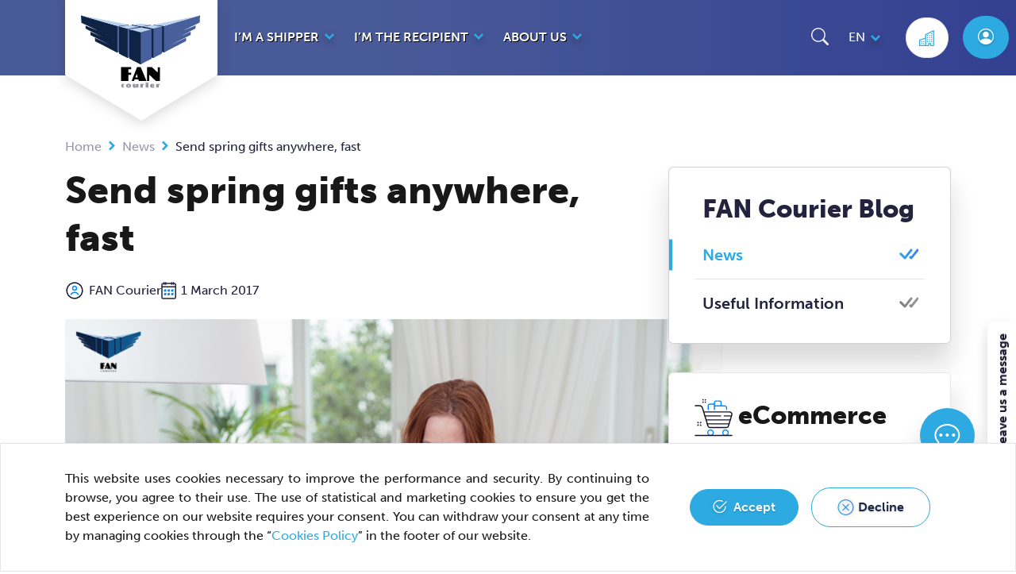

--- FILE ---
content_type: text/html; charset=UTF-8
request_url: https://www.fancourier.ro/en/send-spring-gifts-anywhere-fast/
body_size: 26702
content:
<!DOCTYPE html>
<html lang="en-US">
<head>
	<meta charset="UTF-8" />
	<meta name="viewport" content="width=device-width, initial-scale=1" />
<meta name='robots' content='index, follow, max-image-preview:large, max-snippet:-1, max-video-preview:-1' />
<link rel="alternate" href="https://www.fancourier.ro/cadouri-de-primavara-rapid-oriunde/" hreflang="ro" />
<link rel="alternate" href="https://www.fancourier.ro/en/send-spring-gifts-anywhere-fast/" hreflang="en" />

	<!-- This site is optimized with the Yoast SEO plugin v23.0 - https://yoast.com/wordpress/plugins/seo/ -->
	<title>Send spring gifts anywhere, fast - FAN Courier</title>
	<link rel="canonical" href="https://www.fancourier.ro/en/send-spring-gifts-anywhere-fast/" />
	<meta property="og:locale" content="en_US" />
	<meta property="og:locale:alternate" content="ro_RO" />
	<meta property="og:type" content="article" />
	<meta property="og:title" content="Send spring gifts anywhere, fast - FAN Courier" />
	<meta property="og:description" content="&nbsp; Spring comes as a perfect time to celebrate life and offer presents to your loved ones. As soon as spring flowers open their buds, we get new opportunities to show our gratitude to all the special ladies in our lives. But unfortunately, it happens that we don’t always have them close, as much as [&hellip;]" />
	<meta property="og:url" content="https://www.fancourier.ro/en/send-spring-gifts-anywhere-fast/" />
	<meta property="og:site_name" content="FAN Courier" />
	<meta property="article:publisher" content="https://www.facebook.com/FANCourier/" />
	<meta property="article:published_time" content="2017-03-01T15:39:36+00:00" />
	<meta property="article:modified_time" content="2023-08-18T19:25:11+00:00" />
	<meta property="og:image" content="https://www.fancourier.ro/wp-content/uploads/2017/03/articol-logo2.jpg" />
	<meta property="og:image:width" content="442" />
	<meta property="og:image:height" content="442" />
	<meta property="og:image:type" content="image/jpeg" />
	<meta name="author" content="FAN Courier" />
	<meta name="twitter:card" content="summary_large_image" />
	<meta name="twitter:creator" content="@fan_courier" />
	<meta name="twitter:site" content="@fan_courier" />
	<meta name="twitter:label1" content="Written by" />
	<meta name="twitter:data1" content="FAN Courier" />
	<meta name="twitter:label2" content="Est. reading time" />
	<meta name="twitter:data2" content="3 minutes" />
	<script type="application/ld+json" class="yoast-schema-graph">{"@context":"https://schema.org","@graph":[{"@type":"Article","@id":"https://www.fancourier.ro/en/send-spring-gifts-anywhere-fast/#article","isPartOf":{"@id":"https://www.fancourier.ro/en/send-spring-gifts-anywhere-fast/"},"author":{"name":"FAN Courier","@id":"https://www.fancourier.ro/en/home/#/schema/person/a9fc41ffc88d45c984f3340c3ac53b21"},"headline":"Send spring gifts anywhere, fast","datePublished":"2017-03-01T15:39:36+00:00","dateModified":"2023-08-18T19:25:11+00:00","mainEntityOfPage":{"@id":"https://www.fancourier.ro/en/send-spring-gifts-anywhere-fast/"},"wordCount":572,"commentCount":0,"publisher":{"@id":"https://www.fancourier.ro/en/home/#organization"},"image":{"@id":"https://www.fancourier.ro/en/send-spring-gifts-anywhere-fast/#primaryimage"},"thumbnailUrl":"https://www.fancourier.ro/wp-content/uploads/2017/03/articol-logo2.jpg","articleSection":["News"],"inLanguage":"en-US","potentialAction":[{"@type":"CommentAction","name":"Comment","target":["https://www.fancourier.ro/en/send-spring-gifts-anywhere-fast/#respond"]}]},{"@type":"WebPage","@id":"https://www.fancourier.ro/en/send-spring-gifts-anywhere-fast/","url":"https://www.fancourier.ro/en/send-spring-gifts-anywhere-fast/","name":"Send spring gifts anywhere, fast - FAN Courier","isPartOf":{"@id":"https://www.fancourier.ro/en/home/#website"},"primaryImageOfPage":{"@id":"https://www.fancourier.ro/en/send-spring-gifts-anywhere-fast/#primaryimage"},"image":{"@id":"https://www.fancourier.ro/en/send-spring-gifts-anywhere-fast/#primaryimage"},"thumbnailUrl":"https://www.fancourier.ro/wp-content/uploads/2017/03/articol-logo2.jpg","datePublished":"2017-03-01T15:39:36+00:00","dateModified":"2023-08-18T19:25:11+00:00","breadcrumb":{"@id":"https://www.fancourier.ro/en/send-spring-gifts-anywhere-fast/#breadcrumb"},"inLanguage":"en-US","potentialAction":[{"@type":"ReadAction","target":["https://www.fancourier.ro/en/send-spring-gifts-anywhere-fast/"]}]},{"@type":"ImageObject","inLanguage":"en-US","@id":"https://www.fancourier.ro/en/send-spring-gifts-anywhere-fast/#primaryimage","url":"https://www.fancourier.ro/wp-content/uploads/2017/03/articol-logo2.jpg","contentUrl":"https://www.fancourier.ro/wp-content/uploads/2017/03/articol-logo2.jpg","width":442,"height":442},{"@type":"BreadcrumbList","@id":"https://www.fancourier.ro/en/send-spring-gifts-anywhere-fast/#breadcrumb","itemListElement":[{"@type":"ListItem","position":1,"name":"Home","item":"https://www.fancourier.ro/en/home/"},{"@type":"ListItem","position":2,"name":"News","item":"https://www.fancourier.ro/en/news/"},{"@type":"ListItem","position":3,"name":"Send spring gifts anywhere, fast"}]},{"@type":"WebSite","@id":"https://www.fancourier.ro/en/home/#website","url":"https://www.fancourier.ro/en/home/","name":"FanCourier","description":"","publisher":{"@id":"https://www.fancourier.ro/en/home/#organization"},"potentialAction":[{"@type":"SearchAction","target":{"@type":"EntryPoint","urlTemplate":"https://www.fancourier.ro/en/home/?s={search_term_string}"},"query-input":"required name=search_term_string"}],"inLanguage":"en-US"},{"@type":"Organization","@id":"https://www.fancourier.ro/en/home/#organization","name":"FanCourier","url":"https://www.fancourier.ro/en/home/","logo":{"@type":"ImageObject","inLanguage":"en-US","@id":"https://www.fancourier.ro/en/home/#/schema/logo/image/","url":"https://www.fancourier.ro/wp-content/uploads/2023/03/logo.svg","contentUrl":"https://www.fancourier.ro/wp-content/uploads/2023/03/logo.svg","width":100,"height":100,"caption":"FanCourier"},"image":{"@id":"https://www.fancourier.ro/en/home/#/schema/logo/image/"},"sameAs":["https://www.facebook.com/FANCourier/","https://x.com/fan_courier","https://www.youtube.com/user/FANCourierRo","https://www.linkedin.com/company/fan-courier","https://www.instagram.com/fancourier/"]},{"@type":"Person","@id":"https://www.fancourier.ro/en/home/#/schema/person/a9fc41ffc88d45c984f3340c3ac53b21","name":"FAN Courier","image":{"@type":"ImageObject","inLanguage":"en-US","@id":"https://www.fancourier.ro/en/home/#/schema/person/image/","url":"https://secure.gravatar.com/avatar/f36709d1f5718893fdfdbf7f8a39b955?s=96&d=mm&r=g","contentUrl":"https://secure.gravatar.com/avatar/f36709d1f5718893fdfdbf7f8a39b955?s=96&d=mm&r=g","caption":"FAN Courier"},"sameAs":["https://www.fancourier.ro"]}]}</script>
	<!-- / Yoast SEO plugin. -->


<title>Send spring gifts anywhere, fast - FAN Courier</title>
<style id='wp-block-site-logo-inline-css'>
.wp-block-site-logo{box-sizing:border-box;line-height:0}.wp-block-site-logo a{display:inline-block;line-height:0}.wp-block-site-logo.is-default-size img{height:auto;width:120px}.wp-block-site-logo img{height:auto;max-width:100%}.wp-block-site-logo a,.wp-block-site-logo img{border-radius:inherit}.wp-block-site-logo.aligncenter{margin-left:auto;margin-right:auto;text-align:center}.wp-block-site-logo.is-style-rounded{border-radius:9999px}
</style>
<style id='wp-block-search-inline-css'>
.wp-block-search__button{margin-left:10px;word-break:normal}.wp-block-search__button.has-icon{line-height:0}.wp-block-search__button svg{height:1.25em;min-height:24px;min-width:24px;width:1.25em;fill:currentColor;vertical-align:text-bottom}:where(.wp-block-search__button){border:1px solid #ccc;padding:6px 10px}.wp-block-search__inside-wrapper{display:flex;flex:auto;flex-wrap:nowrap;max-width:100%}.wp-block-search__label{width:100%}.wp-block-search__input{-webkit-appearance:initial;appearance:none;border:1px solid #949494;flex-grow:1;margin-left:0;margin-right:0;min-width:3rem;padding:8px;text-decoration:unset!important}.wp-block-search.wp-block-search__button-only .wp-block-search__button{flex-shrink:0;margin-left:0;max-width:100%}.wp-block-search.wp-block-search__button-only .wp-block-search__button[aria-expanded=true]{max-width:calc(100% - 100px)}.wp-block-search.wp-block-search__button-only .wp-block-search__inside-wrapper{min-width:0!important;transition-property:width}.wp-block-search.wp-block-search__button-only .wp-block-search__input{flex-basis:100%;transition-duration:.3s}.wp-block-search.wp-block-search__button-only.wp-block-search__searchfield-hidden,.wp-block-search.wp-block-search__button-only.wp-block-search__searchfield-hidden .wp-block-search__inside-wrapper{overflow:hidden}.wp-block-search.wp-block-search__button-only.wp-block-search__searchfield-hidden .wp-block-search__input{border-left-width:0!important;border-right-width:0!important;flex-basis:0;flex-grow:0;margin:0;min-width:0!important;padding-left:0!important;padding-right:0!important;width:0!important}:where(.wp-block-search__button-inside .wp-block-search__inside-wrapper){border:1px solid #949494;box-sizing:border-box;padding:4px}:where(.wp-block-search__button-inside .wp-block-search__inside-wrapper) .wp-block-search__input{border:none;border-radius:0;padding:0 4px}:where(.wp-block-search__button-inside .wp-block-search__inside-wrapper) .wp-block-search__input:focus{outline:none}:where(.wp-block-search__button-inside .wp-block-search__inside-wrapper) :where(.wp-block-search__button){padding:4px 8px}.wp-block-search.aligncenter .wp-block-search__inside-wrapper{margin:auto}.wp-block[data-align=right] .wp-block-search.wp-block-search__button-only .wp-block-search__inside-wrapper{float:right}
</style>
<style id='wp-block-columns-inline-css'>
.wp-block-columns{align-items:normal!important;box-sizing:border-box;display:flex;flex-wrap:wrap!important}@media (min-width:782px){.wp-block-columns{flex-wrap:nowrap!important}}.wp-block-columns.are-vertically-aligned-top{align-items:flex-start}.wp-block-columns.are-vertically-aligned-center{align-items:center}.wp-block-columns.are-vertically-aligned-bottom{align-items:flex-end}@media (max-width:781px){.wp-block-columns:not(.is-not-stacked-on-mobile)>.wp-block-column{flex-basis:100%!important}}@media (min-width:782px){.wp-block-columns:not(.is-not-stacked-on-mobile)>.wp-block-column{flex-basis:0;flex-grow:1}.wp-block-columns:not(.is-not-stacked-on-mobile)>.wp-block-column[style*=flex-basis]{flex-grow:0}}.wp-block-columns.is-not-stacked-on-mobile{flex-wrap:nowrap!important}.wp-block-columns.is-not-stacked-on-mobile>.wp-block-column{flex-basis:0;flex-grow:1}.wp-block-columns.is-not-stacked-on-mobile>.wp-block-column[style*=flex-basis]{flex-grow:0}:where(.wp-block-columns){margin-bottom:1.75em}:where(.wp-block-columns.has-background){padding:1.25em 2.375em}.wp-block-column{flex-grow:1;min-width:0;overflow-wrap:break-word;word-break:break-word}.wp-block-column.is-vertically-aligned-top{align-self:flex-start}.wp-block-column.is-vertically-aligned-center{align-self:center}.wp-block-column.is-vertically-aligned-bottom{align-self:flex-end}.wp-block-column.is-vertically-aligned-stretch{align-self:stretch}.wp-block-column.is-vertically-aligned-bottom,.wp-block-column.is-vertically-aligned-center,.wp-block-column.is-vertically-aligned-top{width:100%}
</style>
<style id='wp-block-group-inline-css'>
.wp-block-group{box-sizing:border-box}
</style>
<style id='wp-block-post-author-inline-css'>
.wp-block-post-author{display:flex;flex-wrap:wrap}.wp-block-post-author__byline{font-size:.5em;margin-bottom:0;margin-top:0;width:100%}.wp-block-post-author__avatar{margin-right:1em}.wp-block-post-author__bio{font-size:.7em;margin-bottom:.7em}.wp-block-post-author__content{flex-basis:0;flex-grow:1}.wp-block-post-author__name{margin:0}
</style>
<style id='wp-block-post-date-inline-css'>
.wp-block-post-date{box-sizing:border-box}
</style>
<style id='wp-block-paragraph-inline-css'>
.is-small-text{font-size:.875em}.is-regular-text{font-size:1em}.is-large-text{font-size:2.25em}.is-larger-text{font-size:3em}.has-drop-cap:not(:focus):first-letter{float:left;font-size:8.4em;font-style:normal;font-weight:100;line-height:.68;margin:.05em .1em 0 0;text-transform:uppercase}body.rtl .has-drop-cap:not(:focus):first-letter{float:none;margin-left:.1em}p.has-drop-cap.has-background{overflow:hidden}p.has-background{padding:1.25em 2.375em}:where(p.has-text-color:not(.has-link-color)) a{color:inherit}p.has-text-align-left[style*="writing-mode:vertical-lr"],p.has-text-align-right[style*="writing-mode:vertical-rl"]{rotate:180deg}
</style>
<style id='wp-block-button-inline-css'>
.wp-block-button__link{box-sizing:border-box;cursor:pointer;display:inline-block;text-align:center;word-break:break-word}.wp-block-button__link.aligncenter{text-align:center}.wp-block-button__link.alignright{text-align:right}:where(.wp-block-button__link){border-radius:9999px;box-shadow:none;padding:calc(.667em + 2px) calc(1.333em + 2px);text-decoration:none}.wp-block-button[style*=text-decoration] .wp-block-button__link{text-decoration:inherit}.wp-block-buttons>.wp-block-button.has-custom-width{max-width:none}.wp-block-buttons>.wp-block-button.has-custom-width .wp-block-button__link{width:100%}.wp-block-buttons>.wp-block-button.has-custom-font-size .wp-block-button__link{font-size:inherit}.wp-block-buttons>.wp-block-button.wp-block-button__width-25{width:calc(25% - var(--wp--style--block-gap, .5em)*.75)}.wp-block-buttons>.wp-block-button.wp-block-button__width-50{width:calc(50% - var(--wp--style--block-gap, .5em)*.5)}.wp-block-buttons>.wp-block-button.wp-block-button__width-75{width:calc(75% - var(--wp--style--block-gap, .5em)*.25)}.wp-block-buttons>.wp-block-button.wp-block-button__width-100{flex-basis:100%;width:100%}.wp-block-buttons.is-vertical>.wp-block-button.wp-block-button__width-25{width:25%}.wp-block-buttons.is-vertical>.wp-block-button.wp-block-button__width-50{width:50%}.wp-block-buttons.is-vertical>.wp-block-button.wp-block-button__width-75{width:75%}.wp-block-button.is-style-squared,.wp-block-button__link.wp-block-button.is-style-squared{border-radius:0}.wp-block-button.no-border-radius,.wp-block-button__link.no-border-radius{border-radius:0!important}.wp-block-button .wp-block-button__link:where(.is-style-outline),.wp-block-button:where(.is-style-outline)>.wp-block-button__link{border:2px solid;padding:.667em 1.333em}.wp-block-button .wp-block-button__link:where(.is-style-outline):not(.has-text-color),.wp-block-button:where(.is-style-outline)>.wp-block-button__link:not(.has-text-color){color:currentColor}.wp-block-button .wp-block-button__link:where(.is-style-outline):not(.has-background),.wp-block-button:where(.is-style-outline)>.wp-block-button__link:not(.has-background){background-color:initial;background-image:none}.wp-block-button .wp-block-button__link:where(.has-border-color){border-width:initial}.wp-block-button .wp-block-button__link:where([style*=border-top-color]){border-top-width:medium}.wp-block-button .wp-block-button__link:where([style*=border-right-color]){border-right-width:medium}.wp-block-button .wp-block-button__link:where([style*=border-bottom-color]){border-bottom-width:medium}.wp-block-button .wp-block-button__link:where([style*=border-left-color]){border-left-width:medium}.wp-block-button .wp-block-button__link:where([style*=border-style]){border-width:initial}.wp-block-button .wp-block-button__link:where([style*=border-top-style]){border-top-width:medium}.wp-block-button .wp-block-button__link:where([style*=border-right-style]){border-right-width:medium}.wp-block-button .wp-block-button__link:where([style*=border-bottom-style]){border-bottom-width:medium}.wp-block-button .wp-block-button__link:where([style*=border-left-style]){border-left-width:medium}
</style>
<style id='fancourier-button-inline-css'>
.wp-block-button__link:focus,.wp-block-button__link:hover{filter:brightness(94%)!important}.wp-block-button__link:active{border-color:var(--wp--custom--button-border-color);box-shadow:var(--wp--custom--button-highlight);filter:brightness(93%)!important;margin-top:1px;margin-bottom:-1px}.wp-block-button__link:visited{background-color:initial;border-color:var(--wp--custom--button-border-color)}.is-style-outline>.wp-block-button__link,.wp-block-button__link.is-style-outline{padding:var(--wp--custom--button-padding)}.wp-block-buttons>.wp-block-button{margin-top:.5em}.wp-block-button__link svg{vertical-align:middle;fill:currentcolor}
</style>
<style id='wp-block-buttons-inline-css'>
.wp-block-buttons.is-vertical{flex-direction:column}.wp-block-buttons.is-vertical>.wp-block-button:last-child{margin-bottom:0}.wp-block-buttons>.wp-block-button{display:inline-block;margin:0}.wp-block-buttons.is-content-justification-left{justify-content:flex-start}.wp-block-buttons.is-content-justification-left.is-vertical{align-items:flex-start}.wp-block-buttons.is-content-justification-center{justify-content:center}.wp-block-buttons.is-content-justification-center.is-vertical{align-items:center}.wp-block-buttons.is-content-justification-right{justify-content:flex-end}.wp-block-buttons.is-content-justification-right.is-vertical{align-items:flex-end}.wp-block-buttons.is-content-justification-space-between{justify-content:space-between}.wp-block-buttons.aligncenter{text-align:center}.wp-block-buttons:not(.is-content-justification-space-between,.is-content-justification-right,.is-content-justification-left,.is-content-justification-center) .wp-block-button.aligncenter{margin-left:auto;margin-right:auto;width:100%}.wp-block-buttons[style*=text-decoration] .wp-block-button,.wp-block-buttons[style*=text-decoration] .wp-block-button__link{text-decoration:inherit}.wp-block-buttons.has-custom-font-size .wp-block-button__link{font-size:inherit}.wp-block-button.aligncenter{text-align:center}
</style>
<link rel="preload" id="fancourier-theme-back-to-top" href="https://www.fancourier.ro/wp-content/themes/fancourier/dist/back-to-top-1f805db6.css?ver=top" as="style" media="all" onload="this.onload=null;this.rel='stylesheet'">
<noscript><link rel="stylesheet" id="fancourier-theme-back-to-top" href="https://www.fancourier.ro/wp-content/themes/fancourier/dist/back-to-top-1f805db6.css?ver=top" media="all"></noscript><link rel="preload" id="wp-block-social-links" href="https://www.fancourier.ro/wp-includes/blocks/social-links/style.min.css?ver=6.5.5" as="style" media="all" onload="this.onload=null;this.rel='stylesheet'">
<noscript><link rel="stylesheet" id="wp-block-social-links" href="https://www.fancourier.ro/wp-includes/blocks/social-links/style.min.css?ver=6.5.5" media="all"></noscript><link rel="preload" id="fancourier-theme-chat-bot" href="https://www.fancourier.ro/wp-content/themes/fancourier/dist/chat-bot-470a355a.css?ver=031e5faf" as="style" media="all" onload="this.onload=null;this.rel='stylesheet'">
<noscript><link rel="stylesheet" id="fancourier-theme-chat-bot" href="https://www.fancourier.ro/wp-content/themes/fancourier/dist/chat-bot-470a355a.css?ver=031e5faf" media="all"></noscript><link rel="preload" id="fancourier-theme-alert" href="https://www.fancourier.ro/wp-content/themes/fancourier/dist/alert-1589cb9f.css?ver=d029c350" as="style" media="all" onload="this.onload=null;this.rel='stylesheet'">
<noscript><link rel="stylesheet" id="fancourier-theme-alert" href="https://www.fancourier.ro/wp-content/themes/fancourier/dist/alert-1589cb9f.css?ver=d029c350" media="all"></noscript><link rel="preload" id="fancourier-theme-feedback" href="https://www.fancourier.ro/wp-content/themes/fancourier/dist/feedback-04dd6604.css?ver=68e63df8" as="style" media="all" onload="this.onload=null;this.rel='stylesheet'">
<noscript><link rel="stylesheet" id="fancourier-theme-feedback" href="https://www.fancourier.ro/wp-content/themes/fancourier/dist/feedback-04dd6604.css?ver=68e63df8" media="all"></noscript><link rel="preload" id="fancourier-theme-cookie-bar" href="https://www.fancourier.ro/wp-content/themes/fancourier/dist/cookie-bar-d449db04.css?ver=58f05862" as="style" media="all" onload="this.onload=null;this.rel='stylesheet'">
<noscript><link rel="stylesheet" id="fancourier-theme-cookie-bar" href="https://www.fancourier.ro/wp-content/themes/fancourier/dist/cookie-bar-d449db04.css?ver=58f05862" media="all"></noscript><style id='wp-block-library-inline-css'>
:root{--wp-admin-theme-color:#007cba;--wp-admin-theme-color--rgb:0,124,186;--wp-admin-theme-color-darker-10:#006ba1;--wp-admin-theme-color-darker-10--rgb:0,107,161;--wp-admin-theme-color-darker-20:#005a87;--wp-admin-theme-color-darker-20--rgb:0,90,135;--wp-admin-border-width-focus:2px;--wp-block-synced-color:#7a00df;--wp-block-synced-color--rgb:122,0,223;--wp-bound-block-color:#9747ff}@media (min-resolution:192dpi){:root{--wp-admin-border-width-focus:1.5px}}.wp-element-button{cursor:pointer}:root{--wp--preset--font-size--normal:16px;--wp--preset--font-size--huge:42px}:root .has-very-light-gray-background-color{background-color:#eee}:root .has-very-dark-gray-background-color{background-color:#313131}:root .has-very-light-gray-color{color:#eee}:root .has-very-dark-gray-color{color:#313131}:root .has-vivid-green-cyan-to-vivid-cyan-blue-gradient-background{background:linear-gradient(135deg,#00d084,#0693e3)}:root .has-purple-crush-gradient-background{background:linear-gradient(135deg,#34e2e4,#4721fb 50%,#ab1dfe)}:root .has-hazy-dawn-gradient-background{background:linear-gradient(135deg,#faaca8,#dad0ec)}:root .has-subdued-olive-gradient-background{background:linear-gradient(135deg,#fafae1,#67a671)}:root .has-atomic-cream-gradient-background{background:linear-gradient(135deg,#fdd79a,#004a59)}:root .has-nightshade-gradient-background{background:linear-gradient(135deg,#330968,#31cdcf)}:root .has-midnight-gradient-background{background:linear-gradient(135deg,#020381,#2874fc)}.has-regular-font-size{font-size:1em}.has-larger-font-size{font-size:2.625em}.has-normal-font-size{font-size:var(--wp--preset--font-size--normal)}.has-huge-font-size{font-size:var(--wp--preset--font-size--huge)}.has-text-align-center{text-align:center}.has-text-align-left{text-align:left}.has-text-align-right{text-align:right}#end-resizable-editor-section{display:none}.aligncenter{clear:both}.items-justified-left{justify-content:flex-start}.items-justified-center{justify-content:center}.items-justified-right{justify-content:flex-end}.items-justified-space-between{justify-content:space-between}.screen-reader-text{border:0;clip:rect(1px,1px,1px,1px);-webkit-clip-path:inset(50%);clip-path:inset(50%);height:1px;margin:-1px;overflow:hidden;padding:0;position:absolute;width:1px;word-wrap:normal!important}.screen-reader-text:focus{background-color:#ddd;clip:auto!important;-webkit-clip-path:none;clip-path:none;color:#444;display:block;font-size:1em;height:auto;left:5px;line-height:normal;padding:15px 23px 14px;text-decoration:none;top:5px;width:auto;z-index:100000}html :where(.has-border-color){border-style:solid}html :where([style*=border-top-color]){border-top-style:solid}html :where([style*=border-right-color]){border-right-style:solid}html :where([style*=border-bottom-color]){border-bottom-style:solid}html :where([style*=border-left-color]){border-left-style:solid}html :where([style*=border-width]){border-style:solid}html :where([style*=border-top-width]){border-top-style:solid}html :where([style*=border-right-width]){border-right-style:solid}html :where([style*=border-bottom-width]){border-bottom-style:solid}html :where([style*=border-left-width]){border-left-style:solid}html :where(img[class*=wp-image-]){height:auto;max-width:100%}:where(figure){margin:0 0 1em}html :where(.is-position-sticky){--wp-admin--admin-bar--position-offset:var(--wp-admin--admin-bar--height,0px)}@media screen and (max-width:600px){html :where(.is-position-sticky){--wp-admin--admin-bar--position-offset:0px}}
</style>
<style id='global-styles-inline-css'>
body{--wp--preset--color--black: #000000;--wp--preset--color--cyan-bluish-gray: #abb8c3;--wp--preset--color--white: #ffffff;--wp--preset--color--pale-pink: #f78da7;--wp--preset--color--vivid-red: #cf2e2e;--wp--preset--color--luminous-vivid-orange: #ff6900;--wp--preset--color--luminous-vivid-amber: #fcb900;--wp--preset--color--light-green-cyan: #7bdcb5;--wp--preset--color--vivid-green-cyan: #00d084;--wp--preset--color--pale-cyan-blue: #8ed1fc;--wp--preset--color--vivid-cyan-blue: #0693e3;--wp--preset--color--vivid-purple: #9b51e0;--wp--preset--color--background: #ffffff;--wp--preset--color--foreground: #23233D;--wp--preset--color--primary: #2daae1;--wp--preset--color--secondary: #1d1d34;--wp--preset--color--disclaimer: #6D6D82;--wp--preset--color--transparent: transparent;--wp--preset--gradient--vivid-cyan-blue-to-vivid-purple: linear-gradient(135deg,rgba(6,147,227,1) 0%,rgb(155,81,224) 100%);--wp--preset--gradient--light-green-cyan-to-vivid-green-cyan: linear-gradient(135deg,rgb(122,220,180) 0%,rgb(0,208,130) 100%);--wp--preset--gradient--luminous-vivid-amber-to-luminous-vivid-orange: linear-gradient(135deg,rgba(252,185,0,1) 0%,rgba(255,105,0,1) 100%);--wp--preset--gradient--luminous-vivid-orange-to-vivid-red: linear-gradient(135deg,rgba(255,105,0,1) 0%,rgb(207,46,46) 100%);--wp--preset--gradient--very-light-gray-to-cyan-bluish-gray: linear-gradient(135deg,rgb(238,238,238) 0%,rgb(169,184,195) 100%);--wp--preset--gradient--cool-to-warm-spectrum: linear-gradient(135deg,rgb(74,234,220) 0%,rgb(151,120,209) 20%,rgb(207,42,186) 40%,rgb(238,44,130) 60%,rgb(251,105,98) 80%,rgb(254,248,76) 100%);--wp--preset--gradient--blush-light-purple: linear-gradient(135deg,rgb(255,206,236) 0%,rgb(152,150,240) 100%);--wp--preset--gradient--blush-bordeaux: linear-gradient(135deg,rgb(254,205,165) 0%,rgb(254,45,45) 50%,rgb(107,0,62) 100%);--wp--preset--gradient--luminous-dusk: linear-gradient(135deg,rgb(255,203,112) 0%,rgb(199,81,192) 50%,rgb(65,88,208) 100%);--wp--preset--gradient--pale-ocean: linear-gradient(135deg,rgb(255,245,203) 0%,rgb(182,227,212) 50%,rgb(51,167,181) 100%);--wp--preset--gradient--electric-grass: linear-gradient(135deg,rgb(202,248,128) 0%,rgb(113,206,126) 100%);--wp--preset--gradient--midnight: linear-gradient(135deg,rgb(2,3,129) 0%,rgb(40,116,252) 100%);--wp--preset--gradient--d-transparent-primary: linear-gradient(to bottom right,transparent 49.9%,#5093d4 50%);--wp--preset--gradient--d-primary-transparent: linear-gradient(to bottom right, #5093d4 49.9%, transparent 50%);--wp--preset--gradient--d-white-primary: linear-gradient(to bottom right,#fff 49.9%,#5093d4 50%);--wp--preset--gradient--d-primary-white: linear-gradient(to bottom right,#5093d4 49.9%,#fff 50%);--wp--preset--gradient--h-primary-white: linear-gradient(#5093d4 49.9%,#fff 50%);--wp--preset--gradient--h-white-primary: linear-gradient(#fff 49.9%,#5093d4 50%);--wp--preset--gradient--v-primary-white: linear-gradient(to right, #5093d4 49.9%,#fff 50%);--wp--preset--gradient--v-white-primary: linear-gradient(to right, #fff 49.9%,#5093d4 50%);--wp--preset--font-size--small: 1;--wp--preset--font-size--medium: 1.125rem;--wp--preset--font-size--large: 1.5rem;--wp--preset--font-size--x-large: 2rem;--wp--preset--font-size--xx-large: 2.5rem;--wp--preset--font-family--system: museo-sans, ui-sans-serif, system-ui, -apple-system, BlinkMacSystemFont, 'Segoe UI', Roboto, 'Helvetica Neue', Arial, 'Noto Sans', sans-serif, 'Apple Color Emoji', 'Segoe UI Emoji', 'Segoe UI Symbol', 'Noto Color Emoji';--wp--preset--font-family--serif: "Times New Roman","New York",Times,"Noto Serif",serif;--wp--preset--font-family--monospace: Consolas,Menlo,Monaco,"SF Mono","DejaVu Sans Mono","Roboto Mono","Courier New",Courier,monospace;--wp--preset--spacing--20: 0.44rem;--wp--preset--spacing--30: 0.67rem;--wp--preset--spacing--40: 1rem;--wp--preset--spacing--50: 1.5rem;--wp--preset--spacing--60: 2.25rem;--wp--preset--spacing--70: 3.38rem;--wp--preset--spacing--80: 5.06rem;--wp--preset--shadow--natural: 6px 6px 9px rgba(0, 0, 0, 0.2);--wp--preset--shadow--deep: 12px 12px 50px rgba(0, 0, 0, 0.4);--wp--preset--shadow--sharp: 6px 6px 0px rgba(0, 0, 0, 0.2);--wp--preset--shadow--outlined: 6px 6px 0px -3px rgba(255, 255, 255, 1), 6px 6px rgba(0, 0, 0, 1);--wp--preset--shadow--crisp: 6px 6px 0px rgba(0, 0, 0, 1);--wp--custom--text-shadow: 0 2px 8px rgba(0, 0, 0, 0.9);--wp--custom--button-shadow: 0 8px 8px 0 rgba(0, 0, 0, 0.2);--wp--custom--small-button-shadow: 0 1px 1px 0 rgba(0, 0, 0, 0.2);--wp--custom--button-highlight: 0 0 0 #fff;--wp--custom--button-border-color: rgba(0, 0, 0, 0.05);--wp--custom--button-border-radius: 4px;--wp--custom--button-padding: .3rem 1rem;}body { margin: 0;--wp--style--global--content-size: 1200px;--wp--style--global--wide-size: 1600px; }.wp-site-blocks { padding-top: var(--wp--style--root--padding-top); padding-bottom: var(--wp--style--root--padding-bottom); }.has-global-padding { padding-right: var(--wp--style--root--padding-right); padding-left: var(--wp--style--root--padding-left); }.has-global-padding :where(.has-global-padding:not(.wp-block-block)) { padding-right: 0; padding-left: 0; }.has-global-padding > .alignfull { margin-right: calc(var(--wp--style--root--padding-right) * -1); margin-left: calc(var(--wp--style--root--padding-left) * -1); }.has-global-padding :where(.has-global-padding:not(.wp-block-block)) > .alignfull { margin-right: 0; margin-left: 0; }.has-global-padding > .alignfull:where(:not(.has-global-padding):not(.is-layout-flex):not(.is-layout-grid)) > :where([class*="wp-block-"]:not(.alignfull):not([class*="__"]),p,h1,h2,h3,h4,h5,h6,ul,ol) { padding-right: var(--wp--style--root--padding-right); padding-left: var(--wp--style--root--padding-left); }.has-global-padding :where(.has-global-padding) > .alignfull:where(:not(.has-global-padding)) > :where([class*="wp-block-"]:not(.alignfull):not([class*="__"]),p,h1,h2,h3,h4,h5,h6,ul,ol) { padding-right: 0; padding-left: 0; }.wp-site-blocks > .alignleft { float: left; margin-right: 2em; }.wp-site-blocks > .alignright { float: right; margin-left: 2em; }.wp-site-blocks > .aligncenter { justify-content: center; margin-left: auto; margin-right: auto; }:where(.wp-site-blocks) > * { margin-block-start: 1rem; margin-block-end: 0; }:where(.wp-site-blocks) > :first-child:first-child { margin-block-start: 0; }:where(.wp-site-blocks) > :last-child:last-child { margin-block-end: 0; }body { --wp--style--block-gap: 1rem; }:where(body .is-layout-flow)  > :first-child:first-child{margin-block-start: 0;}:where(body .is-layout-flow)  > :last-child:last-child{margin-block-end: 0;}:where(body .is-layout-flow)  > *{margin-block-start: 1rem;margin-block-end: 0;}:where(body .is-layout-constrained)  > :first-child:first-child{margin-block-start: 0;}:where(body .is-layout-constrained)  > :last-child:last-child{margin-block-end: 0;}:where(body .is-layout-constrained)  > *{margin-block-start: 1rem;margin-block-end: 0;}:where(body .is-layout-flex) {gap: 1rem;}:where(body .is-layout-grid) {gap: 1rem;}body .is-layout-flow > .alignleft{float: left;margin-inline-start: 0;margin-inline-end: 2em;}body .is-layout-flow > .alignright{float: right;margin-inline-start: 2em;margin-inline-end: 0;}body .is-layout-flow > .aligncenter{margin-left: auto !important;margin-right: auto !important;}body .is-layout-constrained > .alignleft{float: left;margin-inline-start: 0;margin-inline-end: 2em;}body .is-layout-constrained > .alignright{float: right;margin-inline-start: 2em;margin-inline-end: 0;}body .is-layout-constrained > .aligncenter{margin-left: auto !important;margin-right: auto !important;}body .is-layout-constrained > :where(:not(.alignleft):not(.alignright):not(.alignfull)){max-width: var(--wp--style--global--content-size);margin-left: auto !important;margin-right: auto !important;}body .is-layout-constrained > .alignwide{max-width: var(--wp--style--global--wide-size);}body .is-layout-flex{display: flex;}body .is-layout-flex{flex-wrap: wrap;align-items: center;}body .is-layout-flex > *{margin: 0;}body .is-layout-grid{display: grid;}body .is-layout-grid > *{margin: 0;}body{background-color: var(--wp--preset--color--background);color: var(--wp--preset--color--foreground);font-family: var(--wp--preset--font-family--system);font-size: var(--wp--preset--font-size--medium);line-height: 1.75;--wp--style--root--padding-top: 2rem;--wp--style--root--padding-right: 2rem;--wp--style--root--padding-bottom: 2rem;--wp--style--root--padding-left: 2rem;}a:where(:not(.wp-element-button)){color: var(--wp--preset--color--primary);text-decoration: underline;}a:where(:not(.wp-element-button)):hover{color: var(--wp--preset--color--foreground);text-decoration: none;}a:where(:not(.wp-element-button)):focus{color: var(--wp--preset--color--foreground);}a:where(:not(.wp-element-button)):active{color: var(--wp--preset--color--foreground);}.wp-element-button, .wp-block-button__link{background-color: var(--wp--preset--color--primary);border-radius: 4px;border-color: var(--wp--custom--button-border-color);border-width: 2px;border-style: solid;color: var(--wp--preset--color--foreground);font-family: inherit;font-size: var(--wp--preset--font-size--small);line-height: inherit;padding-top: 0.3rem;padding-right: 1rem;padding-bottom: 0.3rem;padding-left: 1rem;text-decoration: none;box-shadow: 0 1px 1px 0 rgba(0, 0, 0, 0.2);}.has-black-color{color: var(--wp--preset--color--black) !important;}.has-cyan-bluish-gray-color{color: var(--wp--preset--color--cyan-bluish-gray) !important;}.has-white-color{color: var(--wp--preset--color--white) !important;}.has-pale-pink-color{color: var(--wp--preset--color--pale-pink) !important;}.has-vivid-red-color{color: var(--wp--preset--color--vivid-red) !important;}.has-luminous-vivid-orange-color{color: var(--wp--preset--color--luminous-vivid-orange) !important;}.has-luminous-vivid-amber-color{color: var(--wp--preset--color--luminous-vivid-amber) !important;}.has-light-green-cyan-color{color: var(--wp--preset--color--light-green-cyan) !important;}.has-vivid-green-cyan-color{color: var(--wp--preset--color--vivid-green-cyan) !important;}.has-pale-cyan-blue-color{color: var(--wp--preset--color--pale-cyan-blue) !important;}.has-vivid-cyan-blue-color{color: var(--wp--preset--color--vivid-cyan-blue) !important;}.has-vivid-purple-color{color: var(--wp--preset--color--vivid-purple) !important;}.has-background-color{color: var(--wp--preset--color--background) !important;}.has-foreground-color{color: var(--wp--preset--color--foreground) !important;}.has-primary-color{color: var(--wp--preset--color--primary) !important;}.has-secondary-color{color: var(--wp--preset--color--secondary) !important;}.has-disclaimer-color{color: var(--wp--preset--color--disclaimer) !important;}.has-transparent-color{color: var(--wp--preset--color--transparent) !important;}.has-black-background-color{background-color: var(--wp--preset--color--black) !important;}.has-cyan-bluish-gray-background-color{background-color: var(--wp--preset--color--cyan-bluish-gray) !important;}.has-white-background-color{background-color: var(--wp--preset--color--white) !important;}.has-pale-pink-background-color{background-color: var(--wp--preset--color--pale-pink) !important;}.has-vivid-red-background-color{background-color: var(--wp--preset--color--vivid-red) !important;}.has-luminous-vivid-orange-background-color{background-color: var(--wp--preset--color--luminous-vivid-orange) !important;}.has-luminous-vivid-amber-background-color{background-color: var(--wp--preset--color--luminous-vivid-amber) !important;}.has-light-green-cyan-background-color{background-color: var(--wp--preset--color--light-green-cyan) !important;}.has-vivid-green-cyan-background-color{background-color: var(--wp--preset--color--vivid-green-cyan) !important;}.has-pale-cyan-blue-background-color{background-color: var(--wp--preset--color--pale-cyan-blue) !important;}.has-vivid-cyan-blue-background-color{background-color: var(--wp--preset--color--vivid-cyan-blue) !important;}.has-vivid-purple-background-color{background-color: var(--wp--preset--color--vivid-purple) !important;}.has-background-background-color{background-color: var(--wp--preset--color--background) !important;}.has-foreground-background-color{background-color: var(--wp--preset--color--foreground) !important;}.has-primary-background-color{background-color: var(--wp--preset--color--primary) !important;}.has-secondary-background-color{background-color: var(--wp--preset--color--secondary) !important;}.has-disclaimer-background-color{background-color: var(--wp--preset--color--disclaimer) !important;}.has-transparent-background-color{background-color: var(--wp--preset--color--transparent) !important;}.has-black-border-color{border-color: var(--wp--preset--color--black) !important;}.has-cyan-bluish-gray-border-color{border-color: var(--wp--preset--color--cyan-bluish-gray) !important;}.has-white-border-color{border-color: var(--wp--preset--color--white) !important;}.has-pale-pink-border-color{border-color: var(--wp--preset--color--pale-pink) !important;}.has-vivid-red-border-color{border-color: var(--wp--preset--color--vivid-red) !important;}.has-luminous-vivid-orange-border-color{border-color: var(--wp--preset--color--luminous-vivid-orange) !important;}.has-luminous-vivid-amber-border-color{border-color: var(--wp--preset--color--luminous-vivid-amber) !important;}.has-light-green-cyan-border-color{border-color: var(--wp--preset--color--light-green-cyan) !important;}.has-vivid-green-cyan-border-color{border-color: var(--wp--preset--color--vivid-green-cyan) !important;}.has-pale-cyan-blue-border-color{border-color: var(--wp--preset--color--pale-cyan-blue) !important;}.has-vivid-cyan-blue-border-color{border-color: var(--wp--preset--color--vivid-cyan-blue) !important;}.has-vivid-purple-border-color{border-color: var(--wp--preset--color--vivid-purple) !important;}.has-background-border-color{border-color: var(--wp--preset--color--background) !important;}.has-foreground-border-color{border-color: var(--wp--preset--color--foreground) !important;}.has-primary-border-color{border-color: var(--wp--preset--color--primary) !important;}.has-secondary-border-color{border-color: var(--wp--preset--color--secondary) !important;}.has-disclaimer-border-color{border-color: var(--wp--preset--color--disclaimer) !important;}.has-transparent-border-color{border-color: var(--wp--preset--color--transparent) !important;}.has-vivid-cyan-blue-to-vivid-purple-gradient-background{background: var(--wp--preset--gradient--vivid-cyan-blue-to-vivid-purple) !important;}.has-light-green-cyan-to-vivid-green-cyan-gradient-background{background: var(--wp--preset--gradient--light-green-cyan-to-vivid-green-cyan) !important;}.has-luminous-vivid-amber-to-luminous-vivid-orange-gradient-background{background: var(--wp--preset--gradient--luminous-vivid-amber-to-luminous-vivid-orange) !important;}.has-luminous-vivid-orange-to-vivid-red-gradient-background{background: var(--wp--preset--gradient--luminous-vivid-orange-to-vivid-red) !important;}.has-very-light-gray-to-cyan-bluish-gray-gradient-background{background: var(--wp--preset--gradient--very-light-gray-to-cyan-bluish-gray) !important;}.has-cool-to-warm-spectrum-gradient-background{background: var(--wp--preset--gradient--cool-to-warm-spectrum) !important;}.has-blush-light-purple-gradient-background{background: var(--wp--preset--gradient--blush-light-purple) !important;}.has-blush-bordeaux-gradient-background{background: var(--wp--preset--gradient--blush-bordeaux) !important;}.has-luminous-dusk-gradient-background{background: var(--wp--preset--gradient--luminous-dusk) !important;}.has-pale-ocean-gradient-background{background: var(--wp--preset--gradient--pale-ocean) !important;}.has-electric-grass-gradient-background{background: var(--wp--preset--gradient--electric-grass) !important;}.has-midnight-gradient-background{background: var(--wp--preset--gradient--midnight) !important;}.has-d-transparent-primary-gradient-background{background: var(--wp--preset--gradient--d-transparent-primary) !important;}.has-d-primary-transparent-gradient-background{background: var(--wp--preset--gradient--d-primary-transparent) !important;}.has-d-white-primary-gradient-background{background: var(--wp--preset--gradient--d-white-primary) !important;}.has-d-primary-white-gradient-background{background: var(--wp--preset--gradient--d-primary-white) !important;}.has-h-primary-white-gradient-background{background: var(--wp--preset--gradient--h-primary-white) !important;}.has-h-white-primary-gradient-background{background: var(--wp--preset--gradient--h-white-primary) !important;}.has-v-primary-white-gradient-background{background: var(--wp--preset--gradient--v-primary-white) !important;}.has-v-white-primary-gradient-background{background: var(--wp--preset--gradient--v-white-primary) !important;}.has-small-font-size{font-size: var(--wp--preset--font-size--small) !important;}.has-medium-font-size{font-size: var(--wp--preset--font-size--medium) !important;}.has-large-font-size{font-size: var(--wp--preset--font-size--large) !important;}.has-x-large-font-size{font-size: var(--wp--preset--font-size--x-large) !important;}.has-xx-large-font-size{font-size: var(--wp--preset--font-size--xx-large) !important;}.has-system-font-family{font-family: var(--wp--preset--font-family--system) !important;}.has-serif-font-family{font-family: var(--wp--preset--font-family--serif) !important;}.has-monospace-font-family{font-family: var(--wp--preset--font-family--monospace) !important;}
.wp-block-post-author{color: var(--wp--preset--color--primary);font-size: var(--wp--preset--font-size--extra-small);}
.wp-block-post-author a:where(:not(.wp-element-button)){color: var(--wp--preset--color--primary);}
.wp-block-post-date{color: var(--wp--preset--color--primary);font-size: var(--wp--preset--font-size--extra-small);}
.wp-block-post-date a:where(:not(.wp-element-button)){color: var(--wp--preset--color--primary);}
</style>
<style id='core-block-supports-inline-css'>
.wp-container-core-columns-is-layout-1.wp-container-core-columns-is-layout-1{flex-wrap:nowrap;}.wp-container-core-group-is-layout-2.wp-container-core-group-is-layout-2{flex-direction:column;align-items:flex-end;}
</style>
<style id='wp-block-template-skip-link-inline-css'>

		.skip-link.screen-reader-text {
			border: 0;
			clip: rect(1px,1px,1px,1px);
			clip-path: inset(50%);
			height: 1px;
			margin: -1px;
			overflow: hidden;
			padding: 0;
			position: absolute !important;
			width: 1px;
			word-wrap: normal !important;
		}

		.skip-link.screen-reader-text:focus {
			background-color: #eee;
			clip: auto !important;
			clip-path: none;
			color: #444;
			display: block;
			font-size: 1em;
			height: auto;
			left: 5px;
			line-height: normal;
			padding: 15px 23px 14px;
			text-decoration: none;
			top: 5px;
			width: auto;
			z-index: 100000;
		}
</style>
<link rel='stylesheet' id='fancourier-theme-index-css' href='https://www.fancourier.ro/wp-content/themes/fancourier/dist/index-19ba24d1.css?ver=407acb73' media='all' />
<style type="text/css">div[id^="wpcf7-f17724"] button.cf7mls_next {   }div[id^="wpcf7-f17724"] button.cf7mls_back {   }div[id^="wpcf7-f17723"] button.cf7mls_next {   }div[id^="wpcf7-f17723"] button.cf7mls_back {   }div[id^="wpcf7-f17467"] button.cf7mls_next {   }div[id^="wpcf7-f17467"] button.cf7mls_back {   }div[id^="wpcf7-f17466"] button.cf7mls_next {   }div[id^="wpcf7-f17466"] button.cf7mls_back {   }div[id^="wpcf7-f17225"] button.cf7mls_next {   }div[id^="wpcf7-f17225"] button.cf7mls_back {   }div[id^="wpcf7-f17224"] button.cf7mls_next {   }div[id^="wpcf7-f17224"] button.cf7mls_back {   }div[id^="wpcf7-f15299"] button.cf7mls_next {   }div[id^="wpcf7-f15299"] button.cf7mls_back {   }div[id^="wpcf7-f15298"] button.cf7mls_next {   }div[id^="wpcf7-f15298"] button.cf7mls_back {   }div[id^="wpcf7-f15057"] button.cf7mls_next {   }div[id^="wpcf7-f15057"] button.cf7mls_back {   }div[id^="wpcf7-f15054"] button.cf7mls_next {   }div[id^="wpcf7-f15054"] button.cf7mls_back {   }div[id^="wpcf7-f14796"] button.cf7mls_next {   }div[id^="wpcf7-f14796"] button.cf7mls_back {   }div[id^="wpcf7-f14795"] button.cf7mls_next {   }div[id^="wpcf7-f14795"] button.cf7mls_back {   }div[id^="wpcf7-f14034"] button.cf7mls_next {   }div[id^="wpcf7-f14034"] button.cf7mls_back {   }div[id^="wpcf7-f14033"] button.cf7mls_next {   }div[id^="wpcf7-f14033"] button.cf7mls_back {   }div[id^="wpcf7-f91"] button.cf7mls_next {   }div[id^="wpcf7-f91"] button.cf7mls_back {   }div[id^="wpcf7-f90"] button.cf7mls_next {   }div[id^="wpcf7-f90"] button.cf7mls_back {   }div[id^="wpcf7-f89"] button.cf7mls_next {   }div[id^="wpcf7-f89"] button.cf7mls_back {   }div[id^="wpcf7-f88"] button.cf7mls_next {   }div[id^="wpcf7-f88"] button.cf7mls_back {   }</style><link rel="icon" type="image/x-icon" href="/wp-content/themes/fancourier/public/favicon.ico"><link rel="icon" type="image/png" sizes="16x16" href="/wp-content/themes/fancourier/public/favicon-16x16.png"><link rel="icon" type="image/png" sizes="32x32" href="/wp-content/themes/fancourier/public/favicon-32x32.png"><link rel="icon" type="image/png" sizes="48x48" href="/wp-content/themes/fancourier/public/favicon-48x48.png"><link rel="manifest" href="/wp-content/themes/fancourier/public/manifest.webmanifest"><meta name="theme-color" content="#1d1d34"><meta name="application-name" content="FAN Courier"><link rel="apple-touch-icon" sizes="57x57" href="/wp-content/themes/fancourier/public/apple-touch-icon-57x57.png"><link rel="apple-touch-icon" sizes="60x60" href="/wp-content/themes/fancourier/public/apple-touch-icon-60x60.png"><link rel="apple-touch-icon" sizes="72x72" href="/wp-content/themes/fancourier/public/apple-touch-icon-72x72.png"><link rel="apple-touch-icon" sizes="76x76" href="/wp-content/themes/fancourier/public/apple-touch-icon-76x76.png"><link rel="apple-touch-icon" sizes="114x114" href="/wp-content/themes/fancourier/public/apple-touch-icon-114x114.png"><link rel="apple-touch-icon" sizes="120x120" href="/wp-content/themes/fancourier/public/apple-touch-icon-120x120.png"><link rel="apple-touch-icon" sizes="144x144" href="/wp-content/themes/fancourier/public/apple-touch-icon-144x144.png"><link rel="apple-touch-icon" sizes="152x152" href="/wp-content/themes/fancourier/public/apple-touch-icon-152x152.png"><link rel="apple-touch-icon" sizes="167x167" href="/wp-content/themes/fancourier/public/apple-touch-icon-167x167.png"><link rel="apple-touch-icon" sizes="180x180" href="/wp-content/themes/fancourier/public/apple-touch-icon-180x180.png"><link rel="apple-touch-icon" sizes="1024x1024" href="/wp-content/themes/fancourier/public/apple-touch-icon-1024x1024.png"><meta name="apple-mobile-web-app-status-bar-style" content="default"><meta name="apple-mobile-web-app-title" content="FAN Courier"><link rel="apple-touch-startup-image" media="(device-width: 320px) and (device-height: 568px) and (-webkit-device-pixel-ratio: 2) and (orientation: portrait)" href="/wp-content/themes/fancourier/public/apple-touch-startup-image-640x1136.png"><link rel="apple-touch-startup-image" media="(device-width: 320px) and (device-height: 568px) and (-webkit-device-pixel-ratio: 2) and (orientation: landscape)" href="/wp-content/themes/fancourier/public/apple-touch-startup-image-1136x640.png"><link rel="apple-touch-startup-image" media="(device-width: 375px) and (device-height: 667px) and (-webkit-device-pixel-ratio: 2) and (orientation: portrait)" href="/wp-content/themes/fancourier/public/apple-touch-startup-image-750x1334.png"><link rel="apple-touch-startup-image" media="(device-width: 375px) and (device-height: 667px) and (-webkit-device-pixel-ratio: 2) and (orientation: landscape)" href="/wp-content/themes/fancourier/public/apple-touch-startup-image-1334x750.png"><link rel="apple-touch-startup-image" media="(device-width: 375px) and (device-height: 812px) and (-webkit-device-pixel-ratio: 3) and (orientation: portrait)" href="/wp-content/themes/fancourier/public/apple-touch-startup-image-1125x2436.png"><link rel="apple-touch-startup-image" media="(device-width: 375px) and (device-height: 812px) and (-webkit-device-pixel-ratio: 3) and (orientation: landscape)" href="/wp-content/themes/fancourier/public/apple-touch-startup-image-2436x1125.png"><link rel="apple-touch-startup-image" media="(device-width: 390px) and (device-height: 844px) and (-webkit-device-pixel-ratio: 3) and (orientation: portrait)" href="/wp-content/themes/fancourier/public/apple-touch-startup-image-1170x2532.png"><link rel="apple-touch-startup-image" media="(device-width: 390px) and (device-height: 844px) and (-webkit-device-pixel-ratio: 3) and (orientation: landscape)" href="/wp-content/themes/fancourier/public/apple-touch-startup-image-2532x1170.png"><link rel="apple-touch-startup-image" media="(device-width: 414px) and (device-height: 896px) and (-webkit-device-pixel-ratio: 2) and (orientation: portrait)" href="/wp-content/themes/fancourier/public/apple-touch-startup-image-828x1792.png"><link rel="apple-touch-startup-image" media="(device-width: 414px) and (device-height: 896px) and (-webkit-device-pixel-ratio: 2) and (orientation: landscape)" href="/wp-content/themes/fancourier/public/apple-touch-startup-image-1792x828.png"><link rel="apple-touch-startup-image" media="(device-width: 414px) and (device-height: 896px) and (-webkit-device-pixel-ratio: 3) and (orientation: portrait)" href="/wp-content/themes/fancourier/public/apple-touch-startup-image-1242x2688.png"><link rel="apple-touch-startup-image" media="(device-width: 414px) and (device-height: 896px) and (-webkit-device-pixel-ratio: 3) and (orientation: landscape)" href="/wp-content/themes/fancourier/public/apple-touch-startup-image-2688x1242.png"><link rel="apple-touch-startup-image" media="(device-width: 414px) and (device-height: 736px) and (-webkit-device-pixel-ratio: 3) and (orientation: portrait)" href="/wp-content/themes/fancourier/public/apple-touch-startup-image-1242x2208.png"><link rel="apple-touch-startup-image" media="(device-width: 414px) and (device-height: 736px) and (-webkit-device-pixel-ratio: 3) and (orientation: landscape)" href="/wp-content/themes/fancourier/public/apple-touch-startup-image-2208x1242.png"><link rel="apple-touch-startup-image" media="(device-width: 428px) and (device-height: 926px) and (-webkit-device-pixel-ratio: 3) and (orientation: portrait)" href="/wp-content/themes/fancourier/public/apple-touch-startup-image-1284x2778.png"><link rel="apple-touch-startup-image" media="(device-width: 428px) and (device-height: 926px) and (-webkit-device-pixel-ratio: 3) and (orientation: landscape)" href="/wp-content/themes/fancourier/public/apple-touch-startup-image-2778x1284.png"><link rel="apple-touch-startup-image" media="(device-width: 768px) and (device-height: 1024px) and (-webkit-device-pixel-ratio: 2) and (orientation: portrait)" href="/wp-content/themes/fancourier/public/apple-touch-startup-image-1536x2048.png"><link rel="apple-touch-startup-image" media="(device-width: 768px) and (device-height: 1024px) and (-webkit-device-pixel-ratio: 2) and (orientation: landscape)" href="/wp-content/themes/fancourier/public/apple-touch-startup-image-2048x1536.png"><link rel="apple-touch-startup-image" media="(device-width: 810px) and (device-height: 1080px) and (-webkit-device-pixel-ratio: 2) and (orientation: portrait)" href="/wp-content/themes/fancourier/public/apple-touch-startup-image-1620x2160.png"><link rel="apple-touch-startup-image" media="(device-width: 810px) and (device-height: 1080px) and (-webkit-device-pixel-ratio: 2) and (orientation: landscape)" href="/wp-content/themes/fancourier/public/apple-touch-startup-image-2160x1620.png"><link rel="apple-touch-startup-image" media="(device-width: 834px) and (device-height: 1194px) and (-webkit-device-pixel-ratio: 2) and (orientation: portrait)" href="/wp-content/themes/fancourier/public/apple-touch-startup-image-1668x2388.png"><link rel="apple-touch-startup-image" media="(device-width: 834px) and (device-height: 1194px) and (-webkit-device-pixel-ratio: 2) and (orientation: landscape)" href="/wp-content/themes/fancourier/public/apple-touch-startup-image-2388x1668.png"><link rel="apple-touch-startup-image" media="(device-width: 834px) and (device-height: 1112px) and (-webkit-device-pixel-ratio: 2) and (orientation: portrait)" href="/wp-content/themes/fancourier/public/apple-touch-startup-image-1668x2224.png"><link rel="apple-touch-startup-image" media="(device-width: 834px) and (device-height: 1112px) and (-webkit-device-pixel-ratio: 2) and (orientation: landscape)" href="/wp-content/themes/fancourier/public/apple-touch-startup-image-2224x1668.png"><link rel="apple-touch-startup-image" media="(device-width: 1024px) and (device-height: 1366px) and (-webkit-device-pixel-ratio: 2) and (orientation: portrait)" href="/wp-content/themes/fancourier/public/apple-touch-startup-image-2048x2732.png"><link rel="apple-touch-startup-image" media="(device-width: 1024px) and (device-height: 1366px) and (-webkit-device-pixel-ratio: 2) and (orientation: landscape)" href="/wp-content/themes/fancourier/public/apple-touch-startup-image-2732x2048.png">
    <link rel="preconnect"
          href="https://use.typekit.net"
          crossorigin />

    <link rel="preload"
          as="style"
          href="https://use.typekit.net/hnn6yca.css" />

    <link rel="stylesheet"
          href="https://use.typekit.net/hnn6yca.css"
          media="print" onload="this.media='all'" />

    <noscript>
        <link rel="stylesheet"
              href="https://use.typekit.net/hnn6yca.css" />
    </noscript>

    <link rel="preload" as="image" href="/wp-content/themes/fancourier/assets/images/chevron-right-glb.svg" />
    <link rel="preload" as="image" href="/wp-content/themes/fancourier/assets/images/chevron-right-glb-shadow.svg" />
    <link rel="preload" as="image" href="/wp-content/themes/fancourier/assets/images/check2-glb.svg" />

        <style>
        @media (max-width: 1199px) {
            .wp-block-columns:not(.is-not-stacked-on-mobile)>.wp-block-column {
                margin-bottom: 15px;
            }
        }

        @media screen and (min-width: 768px) and (max-width: 781px) {
            .wp-block-columns:not(.is-not-stacked-on-mobile)>.wp-block-column {
                flex-basis: auto !important;
            }
        }
    </style>
        <script type="text/javascript">
        var baseUrl = "https://www.fancourier.ro";
        var ajaxUrl = "https://www.fancourier.ro/wp-admin/admin-ajax.php?lang=en";
        var recapchaV2ISiteKey = "6LdcWDgpAAAAAKueG-z6SyuJlu4x4jA2brzsJWJ7";
        var recapchaV2CSiteKey = "6LfxEDgpAAAAANRnALpHdnSxveTS5gINw7sVY7v_";
    </script>
    </head>

<body class="post-template-default single single-post postid-13339 single-format-standard wp-custom-logo wp-embed-responsive">

<div class="wp-site-blocks"><header class="site-header wp-block-template-part">
<div class="wp-block-group has-global-padding is-layout-constrained wp-block-group-is-layout-constrained">
<div class="wp-block-columns alignfull is-not-stacked-on-mobile is-layout-flex wp-container-core-columns-is-layout-1 wp-block-columns-is-layout-flex">
<div class="wp-block-column is-layout-flow wp-block-column-is-layout-flow"><div class="logo123 wp-block-site-logo"><a href="https://www.fancourier.ro/en/home/" class="custom-logo-link" rel="home"><img width="150" height="150" src="https://www.fancourier.ro/wp-content/uploads/2023/03/logo.svg" class="custom-logo" alt="FAN Courier" decoding="async" /></a></div></div>



<div class="wp-block-column is-layout-flow wp-block-column-is-layout-flow"><div class="main-menu-block">
    <nav role="navigation" id="main-menu">
        <ul id="menu-main-en" class="main-menu"><li id="menu-item-17275" class="menu-item menu-item-type-post_type menu-item-object-page menu-item-has-children menu-item-17275"><a href="https://www.fancourier.ro/en/place-order/">I&#8217;m a shipper</a>
<ul class="sub-menu">
	<li id="menu-item-10521" class="menu-item menu-item-type-post_type menu-item-object-page menu-item-10521"><a href="https://www.fancourier.ro/en/cost-estimate/">Cost estimate</a></li>
	<li id="menu-item-14465" class="menu-item menu-item-type-post_type menu-item-object-page menu-item-14465"><a href="https://www.fancourier.ro/en/place-order/">Place order</a></li>
	<li id="menu-item-10523" class="menu-item menu-item-type-post_type menu-item-object-page menu-item-10523"><a href="https://www.fancourier.ro/en/services/">Services</a></li>
	<li id="menu-item-12177" class="menu-item menu-item-type-custom menu-item-object-custom menu-item-12177"><a target="_blank" rel="noopener" href="https://retur.fancourier.ro/">FAN Return</a></li>
</ul>
</li>
<li id="menu-item-16689" class="menu-item menu-item-type-post_type menu-item-object-page menu-item-has-children menu-item-16689"><a href="https://www.fancourier.ro/en/awb-track/">I&#8217;m the recipient</a>
<ul class="sub-menu">
	<li id="menu-item-10029" class="menu-item menu-item-type-post_type menu-item-object-page menu-item-10029"><a href="https://www.fancourier.ro/en/awb-track/">Tracking</a></li>
	<li id="menu-item-9877" class="chat-bot-link menu-item menu-item-type-custom menu-item-object-custom menu-item-9877"><a href="#">Customer service</a></li>
</ul>
</li>
<li id="menu-item-9863" class="menu-item menu-item-type-post_type menu-item-object-page menu-item-has-children menu-item-9863"><a href="https://www.fancourier.ro/en/about-fan/">About us</a>
<ul class="sub-menu">
	<li id="menu-item-9864" class="menu-item menu-item-type-custom menu-item-object-custom menu-item-9864"><a href="/en/about-fan/#history">FAN history</a></li>
	<li id="menu-item-10427" class="menu-item menu-item-type-post_type menu-item-object-page menu-item-10427"><a href="https://www.fancourier.ro/en/fan-locations/">Locations</a></li>
	<li id="menu-item-13073" class="menu-item menu-item-type-custom menu-item-object-custom menu-item-13073"><a href="/en/fan-locations/#cov">Coverage</a></li>
	<li id="menu-item-15430" class="menu-item menu-item-type-post_type menu-item-object-page menu-item-15430"><a href="https://www.fancourier.ro/en/fan-group/">FAN Group</a></li>
	<li id="menu-item-17757" class="menu-item menu-item-type-post_type menu-item-object-page menu-item-17757"><a href="https://www.fancourier.ro/en/subcontractor-en/">Become a subcontractor</a></li>
	<li id="menu-item-17287" class="menu-item menu-item-type-post_type menu-item-object-page menu-item-17287"><a href="https://www.fancourier.ro/en/careers/">Careers @ FAN</a></li>
</ul>
</li>
<li id="menu-item-9890" class="pll-parent-menu-item menu-item menu-item-type-custom menu-item-object-custom current-menu-parent menu-item-has-children menu-item-9890"><a href="#pll_switcher">English</a>
<ul class="sub-menu">
	<li id="menu-item-9890-ro" class="lang-item lang-item-4 lang-item-ro lang-item-first menu-item menu-item-type-custom menu-item-object-custom menu-item-9890-ro"><a href="https://www.fancourier.ro/cadouri-de-primavara-rapid-oriunde/" hreflang="ro-RO" lang="ro-RO">Română</a></li>
	<li id="menu-item-9890-en" class="lang-item lang-item-7 lang-item-en current-lang menu-item menu-item-type-custom menu-item-object-custom menu-item-9890-en"><a href="https://www.fancourier.ro/en/send-spring-gifts-anywhere-fast/" hreflang="en-US" lang="en-US">English</a></li>
</ul>
</li>
</ul>    </nav>

</div>
</div>



<div class="wp-block-column is-layout-flow wp-block-column-is-layout-flow"><div class="search-block pos-rel">
    <a title="Search" class="search-toggle"
       data-bs-toggle="collapse" href="#collapseSearch" role="button" aria-expanded="false" aria-controls="collapseSearch">
        <span class="magnifier"><svg width="26" height="26" viewBox="0 0 26 26" fill="none" xmlns="http://www.w3.org/2000/svg">
    <g>
        <path d="M18.145 15.223a8.938 8.938 0 1 0-1.921 1.922h-.001a1.4 1.4 0 0 0 .135.158l5.295 5.294a1.375 1.375 0 0 0 1.944-1.944l-5.294-5.295a1.4 1.4 0 0 0-.158-.135zm.355-5.286a7.562 7.562 0 1 1-15.125 0 7.562 7.562 0 0 1 15.125 0z" fill="#F4F4F4"/>
    </g>
</svg>
</span>
        <span class="x" style="display: none;"><svg xmlns="http://www.w3.org/2000/svg" viewBox="0 0 24 24" id="close"><path d="M13.41,12l6.3-6.29a1,1,0,1,0-1.42-1.42L12,10.59,5.71,4.29A1,1,0,0,0,4.29,5.71L10.59,12l-6.3,6.29a1,1,0,0,0,0,1.42,1,1,0,0,0,1.42,0L12,13.41l6.29,6.3a1,1,0,0,0,1.42,0,1,1,0,0,0,0-1.42Z"></path></svg>
</span>
    </a>

    <div id="collapseSearch" class="search-form collapse">
        <form role="search" method="get" action="https://www.fancourier.ro/en/" class="wp-block-search__button-outside wp-block-search__icon-button wp-block-search"    ><label class="wp-block-search__label screen-reader-text" for="wp-block-search__input-1" >Search</label><div class="wp-block-search__inside-wrapper " ><input class="wp-block-search__input" id="wp-block-search__input-1" placeholder="Search" value="" type="search" name="s" required /><button aria-label="Search" class="wp-block-search__button has-icon wp-element-button" type="submit" ><svg class="search-icon" viewBox="0 0 24 24" width="24" height="24">
					<path d="M13 5c-3.3 0-6 2.7-6 6 0 1.4.5 2.7 1.3 3.7l-3.8 3.8 1.1 1.1 3.8-3.8c1 .8 2.3 1.3 3.7 1.3 3.3 0 6-2.7 6-6S16.3 5 13 5zm0 10.5c-2.5 0-4.5-2-4.5-4.5s2-4.5 4.5-4.5 4.5 2 4.5 4.5-2 4.5-4.5 4.5z"></path>
				</svg></button></div></form>    </div>
</div>


<div class="language-switcher-block" style="">
    <div class="dropdown  d-none d-xl-block">
        <a class="dropdown-toggle" href="#" role="button" data-bs-toggle="dropdown" aria-expanded="false">
            <span>en</span>

        </a>

        <ul class="dropdown-menu">
            <li><a class="dropdown-item" href="https://www.fancourier.ro/cadouri-de-primavara-rapid-oriunde/">Română</a></li><li><a class="dropdown-item" href="https://www.fancourier.ro/en/send-spring-gifts-anywhere-fast/">English</a></li>        </ul>
    </div>

</div>


<div class="translatable-button-block business is-style-light">
    <a href="https://www.fancourier.ro/en/en-business/"  title="BUSINESS" class="btn btn-primary">
                <i><img width="20" height="20" src="https://www.fancourier.ro/wp-content/uploads/2023/07/building.svg" class="attachment-box-icon size-box-icon" alt="" decoding="async" /></i>
                <span>BUSINESS</span>
    </a>
</div>


<div class="translatable-button-block login">
    <a href="https://www.selfawb.ro/new/login" target="_blank" rel="noopener noreferrer" title="selfAWB LOGIN" class="btn btn-primary">
                <i><img width="24" height="24" src="https://www.fancourier.ro/wp-content/uploads/2023/07/person-circle.svg" class="attachment-box-icon size-box-icon" alt="" decoding="async" /></i>
                <span>selfAWB LOGIN</span>
    </a>
</div>
</div>
</div>
</div>
</header>

<main class="main-block ">
    <div class="acf-innerblocks-container">

<div class="blog-detail-block">
    <div class="container light-section pt-0 mt-0">
        <div>
            <div class="yoast-breadcrumbs"><span><span><a href="https://www.fancourier.ro/en/home/">Home</a></span> <i class="separator"></i> <span><a href="https://www.fancourier.ro/en/news/">News</a></span> <i class="separator"></i> <span class="breadcrumb_last" aria-current="page">Send spring gifts anywhere, fast</span></span></div>        </div>

        <div class="row">
            <div class="col-12 col-xl-8">
                <h1 class="mb-4">Send spring gifts anywhere, fast</h1>

                <div class="metas d-flex">
                    <div class="wp-block-post-author"><div class="wp-block-post-author__content"><p class="wp-block-post-author__name">FAN Courier</p></div></div>
                    <div class="wp-block-post-date"><time datetime="2017-03-01T17:39:36+02:00">1 March 2017</time></div>
                    
                                    </div>

                <div class="entry-content">
                    <p><img decoding="async" loading="lazy" class="aligncenter wp-image-1322" src="https://www.fancourier.ro/wp-content/uploads/2017/03/articol-logo.png" alt="cadou primavara" width="829" height="554" srcset="https://www.fancourier.ro/wp-content/uploads/2017/03/articol-logo.png 1200w, https://www.fancourier.ro/wp-content/uploads/2017/03/articol-logo-300x200.png 300w, https://www.fancourier.ro/wp-content/uploads/2017/03/articol-logo-1024x684.png 1024w, https://www.fancourier.ro/wp-content/uploads/2017/03/articol-logo-768x513.png 768w" sizes="(max-width: 829px) 100vw, 829px" /></p>
<p>&nbsp;</p>
<p>Spring comes as a perfect time to celebrate life and offer presents to your loved ones. As soon as spring flowers open their buds, we get new opportunities to show our gratitude to all the special ladies in our lives. But unfortunately, it happens that we don’t always have them close, as much as we would want to. The good part is that there are plenty of ways to make up for it, and many alternatives to sending them gifts. Show your appreciation and surprise someone with a delivered gift on the International Women’s Day.</p>
<p>We know you might want to send presents to your mother, grandmother, lover or best friend. That is why, FAN Courier put together a little present management guide to help you deliver presents just in time for their special day, anywhere across the country.</p>
<h5><span style="color: #2daae1;"><strong>Make a list of people you want to send presents to</strong></span></h5>
<p>If time is not your most disposable asset, the most efficient method is to make a list and make sure you didn’t forget about anyone. We are sure you don’t want to leave anyone important behind, particularly in this special day dedicated to women that love you and that you love unconditionally. Any small gesture will definitely be very much appreciated.</p>
<p>&nbsp;</p>
<h5><span style="color: #2daae1;"><strong>Buy presents at least 3 or 4 days in advance</strong></span></h5>
<p>A Romanian idiom says: “Never put off until tomorrow what you can do today”; the same goes with presents. In order to make sure that your parcel will get to its destination just in time, get it ready with 3 or 4 days previous to the delivery. This way, FAN Courier’s specialists can deliver them in time for the Women’s Day.</p>
<p>&nbsp;</p>
<h5><span style="color: #2daae1;"><strong>Wrap presents with special care for frail items</strong></span></h5>
<p>Let’s just say you bought an expensive crystal vase for your mother. Imagine the worst case scenario in which your gift gets to the destination… shattered into pieces. To avoid unpleasant situations like this, be extra cautious. Use Styrofoam, bubble wrap or a wooden packaging to protect frail items. Find out more about the correct way to wrap parcels <strong><span><span style="color: #2daae1;"><a style="color: #2daae1; text-decoration: underline;" href="https://www.fancourier.ro/en/cum-sa-ambalezi-corect/">here</a></span></span></strong>.</p>
<p>&nbsp;</p>
<h5><span style="color: #2daae1;"><strong>Find the delivery service that best serves your needs</strong></span></h5>
<p>To deliver your gift, you can chose a Standard delivery (an average delivery time of 24h  from the pick-up), Red Code delivery (the delivery will be made until the next day at 10AM following the pick-up) or the Express Loco delivery service, for fast deliveries in Bucharest. Find out details about services, <span><span style="color: #2daae1;"><a style="color: #2daae1; text-decoration: underline;" href="https://www.fancourier.ro/en/servicii/">here</a></span></span>.</p>
<p>&nbsp;</p>
<h5><span style="color: #2daae1;"><strong>Contact a FAN Courier representative and deliver in the shortest time possible</strong></span></h5>
<p>Once you finished wrapping your present and you chose the best service for you, request a courier through our online <a href="https://www.fancourier.ro/en/courier/">form </a>or by calling at 021 9336. An other option is to check if there are any FAN Courier workstations in your area in order to pick up the parcel by yourself. Check the FAN Courier subsidiaries list and their contacts <a href="https://www.fancourier.ro/en/contact/"><span>here</span>. </a></p>
<p>&nbsp;</p>
<h5><span style="color: #2daae1;"><strong>Taste the joy of giving</strong></span></h5>
<p>After the delivery, all you have to do is to find out about the reaction of your recipients. Their happiness will surely fill you with positive energy this spring. Even if you will miss the unpacking you will get the satisfaction that you made somebody smile… which is an irreplaceable feeling. ?</p>
<h4 style="text-align: center;"><span style="color: #2daae1;">The FAN Courier team is wishing you  a spring filled with smiles, that you can deliver gladly, anywhere.</span></h4>
                </div>

                <div class="links">

                                            <a href="https://www.fancourier.ro/en/the-perfect-delivery-frequently-asked-questions-about-packing-shipping-and-payment-methods-for-a-fan-courier-delivery/" class="previous">
                            <span class="d-none d-xl-inline">Previous article</span>
                            <span class="d-xl-none">Previous</span>
                        </a>
                    
                                            <a href="https://www.fancourier.ro/en/delivering-emotions-by-fan-courier/" class="next">
                            <span class="d-none d-xl-inline">Next article</span>
                            <span class="d-xl-none">Next</span>
                        </a>
                    
                </div>

            </div>
            <div class="col-12 col-xl-4">
                <div style="position: sticky; top: 155px;">
                    <div class="card navigation">
                        <h3 style="padding-left: 10px;">FAN Courier Blog</h3>
                        <ul class="options nav withh3">
                            <li></li>
                                                                                                                        <li class="nav-item active">
                                    <a href="https://www.fancourier.ro/en/news/" class="nav-link"><i class="bar"></i>News</a>
                                </li>
                                                                                            <li class="nav-item ">
                                    <a href="https://www.fancourier.ro/en/useful-information/" class="nav-link"><i class="bar"></i>Useful Information</a>
                                </li>
                                                    </ul>
                    </div>

                    <!--Other sidebar-->
                                            <div class="scroll-card">
                            <div id="block_dd5b3ea2878267ac72f75297d14c13ff" class="card-block card " style="max-width: 100%; scroll-margin-top: 10px;">

                <h2 id="heading-block_dd5b3ea2878267ac72f75297d14c13ff" class="card-title">
                            <i><img width="48" height="48" src="https://www.fancourier.ro/wp-content/uploads/2023/08/solutii-ecommerce.svg" class="attachment-box-icon size-box-icon" alt="" decoding="async" loading="lazy" /></i>
                        <span>eCommerce Solutions</span>
        </h2>
        <div class="card-body">
            <div class="acf-innerblocks-container">

<p>FAN Courier has created modules for integrating courier services on your website.</p>



<div class="wp-block-buttons is-layout-flex wp-block-buttons-is-layout-flex">
<div class="wp-block-button is-style-link"><a class="wp-block-button__link wp-element-button" href="/en/ecommerce/">See integrations</a></div>
</div>

</div>
        </div>
    

    
</div>

                        </div>
                    
                </div>
            </div>
        </div>
    </div>



</div>

</div>
</main>


<footer class="wp-block-template-part"><div class="back-to-top-block" >
    <div class="rocket hidden">
        <div class="container d-flex justify-content-center justify-content-xl-end">
            <div class="back-to-top">
                <svg xmlns="http://www.w3.org/2000/svg" width="16" height="16" fill="currentColor" class="bi bi-arrow-up-short" viewBox="0 0 16 16">
                    <path fill-rule="evenodd" d="M8 12a.5.5 0 0 0 .5-.5V5.707l2.146 2.147a.5.5 0 0 0 .708-.708l-3-3a.5.5 0 0 0-.708 0l-3 3a.5.5 0 1 0 .708.708L7.5 5.707V11.5a.5.5 0 0 0 .5.5z"></path>
                </svg>
            </div>
        </div>
    </div>
</div>


<div class="newsletter-block container my-5 ">
    <div class="newsletter-block py-5 px-3 px-sm-5">
                <div id="vite-react-newsletter"
             data-title="Newsletter subscription"
             data-subtitle="Keep up to date with the latest news"
             data-input-placeholder="E-mail address"
             data-button-text="Subscribe"
        ><div></div></div>
    </div>
</div>


<div class="footer-5-block mt-5 pt-1">
    <div class="container mt-3">
        <div class="row">
            <div class="col-12 order-1 col-md-6 col-xl-3 order-md-4 order-xxxl-1 mb-2r mb-xxxl-5 col1 ">
                <div class="text-center d-flex justify-content-center justify-content-md-start flex-column logo-slogan">
                                            <div class="logo mb-3">
                            <a href="https://www.fancourier.ro/en/home" title="FAN Courier"><img width="300" height="186" src="https://www.fancourier.ro/wp-content/uploads/2023/03/logo-white.svg" class="attachment-medium size-medium" alt="" decoding="async" loading="lazy" /></a>
                        </div>
                                        <div><h5>Anywhere, with pleasure.</h5>
</div>
                </div>
            </div>
            <div class="col-12 order-2 col-md-4 col-xl-2 order-md-1 order-xxxl-2 mb-2r mb-xxxl-5 col2">
                <h5>Company</h5>
                <nav role="navigation" id="footer2">
                    <ul id="menu-footer-2-en" class="footer-menu"><li id="menu-item-9529" class="menu-item menu-item-type-post_type menu-item-object-page menu-item-9529"><a href="https://www.fancourier.ro/en/about-fan/">About FAN</a></li>
<li id="menu-item-17282" class="menu-item menu-item-type-post_type menu-item-object-page menu-item-17282"><a href="https://www.fancourier.ro/en/careers/">Careers @ FAN</a></li>
<li id="menu-item-13925" class="menu-item menu-item-type-taxonomy menu-item-object-category current-post-ancestor current-menu-parent current-post-parent menu-item-13925"><a href="https://www.fancourier.ro/en/news/">Blog</a></li>
<li id="menu-item-10041" class="menu-item menu-item-type-post_type menu-item-object-page menu-item-10041"><a href="https://www.fancourier.ro/en/contact-us/">Contact</a></li>
</ul>                </nav>
            </div>
            <div class="col-12 order-4 col-md-5 col-xl-2 order-md-3 order-xxxl-4 mb-2r mb-xxxl-5 col3">
                <h5>FAN terms</h5>
                <nav role="navigation" id="footer3">
                    <ul id="menu-footer-3-en" class="footer-menu"><li id="menu-item-9484" class="menu-item menu-item-type-post_type menu-item-object-page menu-item-9484"><a href="https://www.fancourier.ro/en/fan-courier-policies/">FAN Courier Policies</a></li>
<li id="menu-item-9485" class="menu-item menu-item-type-post_type menu-item-object-page menu-item-9485"><a href="https://www.fancourier.ro/en/cookies-policy/">Cookies policy</a></li>
<li id="menu-item-9486" class="menu-item menu-item-type-post_type menu-item-object-page menu-item-9486"><a href="https://www.fancourier.ro/en/privacy-policy/">Privacy policy</a></li>
<li id="menu-item-9487" class="menu-item menu-item-type-post_type menu-item-object-page menu-item-privacy-policy menu-item-9487"><a rel="privacy-policy" href="https://www.fancourier.ro/en/policy-on-protection-of-personal-information/">Policy on Protection of Personal Information</a></li>
</ul>                </nav>
            </div>
            <div class="col-12 order-3 col-md-3 col-xl-2 order-md-2 order-xxxl-3 mb-2r mb-xxxl-5 col4">
                <h5>Useful info</h5>
                <nav role="navigation" id="footer4">
                <ul id="menu-footer-4-en" class="footer-menu"><li id="menu-item-11830" class="menu-item menu-item-type-post_type menu-item-object-page menu-item-11830"><a href="https://www.fancourier.ro/en/faq/">F.A.Q.</a></li>
<li id="menu-item-9488" class="menu-item menu-item-type-post_type menu-item-object-page menu-item-9488"><a href="https://www.fancourier.ro/en/general-conditions-regarding-the-provision-of-postal-services/">General Conditions</a></li>
<li id="menu-item-9489" class="menu-item menu-item-type-custom menu-item-object-custom menu-item-9489"><a target="_blank" rel="noopener" href="https://anpc.ro/">CONSUMER PROTECTION &#8211; A.N.P.C.</a></li>
<li id="menu-item-9490" class="menu-item menu-item-type-custom menu-item-object-custom menu-item-9490"><a target="_blank" rel="noopener" href="https://www.dataprotection.ro/">PERSONAL DATA PROCESSING &#8211; A.N.S.P.D.C.P.</a></li>
</ul>                </nav>
            </div>
            <div class="col-12 order-5 col-md-6 col-xl-3 order-md-5 order-xxxl-5 mb-2r mb-xxxl-5 col5">
                <h5>Support &#038; Social</h5>
                <div class="acf-innerblocks-container">

<ul class="wp-block-social-links is-style-logos-only is-layout-flex wp-block-social-links-is-layout-flex"><li class="wp-social-link wp-social-link-facebook  wp-block-social-link"><a rel="noopener nofollow" target="_blank" href="https://www.facebook.com/FANCourier/" class="wp-block-social-link-anchor"><svg width="24" height="24" viewBox="0 0 24 24" version="1.1" xmlns="http://www.w3.org/2000/svg" aria-hidden="true" focusable="false"><path d="M12 2C6.5 2 2 6.5 2 12c0 5 3.7 9.1 8.4 9.9v-7H7.9V12h2.5V9.8c0-2.5 1.5-3.9 3.8-3.9 1.1 0 2.2.2 2.2.2v2.5h-1.3c-1.2 0-1.6.8-1.6 1.6V12h2.8l-.4 2.9h-2.3v7C18.3 21.1 22 17 22 12c0-5.5-4.5-10-10-10z"></path></svg><span class="wp-block-social-link-label screen-reader-text">Facebook</span></a></li>

<li class="wp-social-link wp-social-link-x  wp-block-social-link"><a rel="noopener nofollow" target="_blank" href="https://twitter.com/fan_courier" class="wp-block-social-link-anchor"><svg width="24" height="24" viewBox="0 0 24 24" version="1.1" xmlns="http://www.w3.org/2000/svg" aria-hidden="true" focusable="false"><path d="M13.982 10.622 20.54 3h-1.554l-5.693 6.618L8.745 3H3.5l6.876 10.007L3.5 21h1.554l6.012-6.989L15.868 21h5.245l-7.131-10.378Zm-2.128 2.474-.697-.997-5.543-7.93H8l4.474 6.4.697.996 5.815 8.318h-2.387l-4.745-6.787Z" /></svg><span class="wp-block-social-link-label screen-reader-text">X</span></a></li>

<li class="wp-social-link wp-social-link-youtube  wp-block-social-link"><a rel="noopener nofollow" target="_blank" href="https://www.youtube.com/user/FANCourierRo" class="wp-block-social-link-anchor"><svg width="24" height="24" viewBox="0 0 24 24" version="1.1" xmlns="http://www.w3.org/2000/svg" aria-hidden="true" focusable="false"><path d="M21.8,8.001c0,0-0.195-1.378-0.795-1.985c-0.76-0.797-1.613-0.801-2.004-0.847c-2.799-0.202-6.997-0.202-6.997-0.202 h-0.009c0,0-4.198,0-6.997,0.202C4.608,5.216,3.756,5.22,2.995,6.016C2.395,6.623,2.2,8.001,2.2,8.001S2,9.62,2,11.238v1.517 c0,1.618,0.2,3.237,0.2,3.237s0.195,1.378,0.795,1.985c0.761,0.797,1.76,0.771,2.205,0.855c1.6,0.153,6.8,0.201,6.8,0.201 s4.203-0.006,7.001-0.209c0.391-0.047,1.243-0.051,2.004-0.847c0.6-0.607,0.795-1.985,0.795-1.985s0.2-1.618,0.2-3.237v-1.517 C22,9.62,21.8,8.001,21.8,8.001z M9.935,14.594l-0.001-5.62l5.404,2.82L9.935,14.594z"></path></svg><span class="wp-block-social-link-label screen-reader-text">YouTube</span></a></li>

<li class="wp-social-link wp-social-link-linkedin  wp-block-social-link"><a rel="noopener nofollow" target="_blank" href="https://www.linkedin.com/company/fan-courier" class="wp-block-social-link-anchor"><svg width="24" height="24" viewBox="0 0 24 24" version="1.1" xmlns="http://www.w3.org/2000/svg" aria-hidden="true" focusable="false"><path d="M19.7,3H4.3C3.582,3,3,3.582,3,4.3v15.4C3,20.418,3.582,21,4.3,21h15.4c0.718,0,1.3-0.582,1.3-1.3V4.3 C21,3.582,20.418,3,19.7,3z M8.339,18.338H5.667v-8.59h2.672V18.338z M7.004,8.574c-0.857,0-1.549-0.694-1.549-1.548 c0-0.855,0.691-1.548,1.549-1.548c0.854,0,1.547,0.694,1.547,1.548C8.551,7.881,7.858,8.574,7.004,8.574z M18.339,18.338h-2.669 v-4.177c0-0.996-0.017-2.278-1.387-2.278c-1.389,0-1.601,1.086-1.601,2.206v4.249h-2.667v-8.59h2.559v1.174h0.037 c0.356-0.675,1.227-1.387,2.526-1.387c2.703,0,3.203,1.779,3.203,4.092V18.338z"></path></svg><span class="wp-block-social-link-label screen-reader-text">LinkedIn</span></a></li>

<li class="wp-social-link wp-social-link-instagram  wp-block-social-link"><a rel="noopener nofollow" target="_blank" href="https://www.instagram.com/fancourier/" class="wp-block-social-link-anchor"><svg width="24" height="24" viewBox="0 0 24 24" version="1.1" xmlns="http://www.w3.org/2000/svg" aria-hidden="true" focusable="false"><path d="M12,4.622c2.403,0,2.688,0.009,3.637,0.052c0.877,0.04,1.354,0.187,1.671,0.31c0.42,0.163,0.72,0.358,1.035,0.673 c0.315,0.315,0.51,0.615,0.673,1.035c0.123,0.317,0.27,0.794,0.31,1.671c0.043,0.949,0.052,1.234,0.052,3.637 s-0.009,2.688-0.052,3.637c-0.04,0.877-0.187,1.354-0.31,1.671c-0.163,0.42-0.358,0.72-0.673,1.035 c-0.315,0.315-0.615,0.51-1.035,0.673c-0.317,0.123-0.794,0.27-1.671,0.31c-0.949,0.043-1.233,0.052-3.637,0.052 s-2.688-0.009-3.637-0.052c-0.877-0.04-1.354-0.187-1.671-0.31c-0.42-0.163-0.72-0.358-1.035-0.673 c-0.315-0.315-0.51-0.615-0.673-1.035c-0.123-0.317-0.27-0.794-0.31-1.671C4.631,14.688,4.622,14.403,4.622,12 s0.009-2.688,0.052-3.637c0.04-0.877,0.187-1.354,0.31-1.671c0.163-0.42,0.358-0.72,0.673-1.035 c0.315-0.315,0.615-0.51,1.035-0.673c0.317-0.123,0.794-0.27,1.671-0.31C9.312,4.631,9.597,4.622,12,4.622 M12,3 C9.556,3,9.249,3.01,8.289,3.054C7.331,3.098,6.677,3.25,6.105,3.472C5.513,3.702,5.011,4.01,4.511,4.511 c-0.5,0.5-0.808,1.002-1.038,1.594C3.25,6.677,3.098,7.331,3.054,8.289C3.01,9.249,3,9.556,3,12c0,2.444,0.01,2.751,0.054,3.711 c0.044,0.958,0.196,1.612,0.418,2.185c0.23,0.592,0.538,1.094,1.038,1.594c0.5,0.5,1.002,0.808,1.594,1.038 c0.572,0.222,1.227,0.375,2.185,0.418C9.249,20.99,9.556,21,12,21s2.751-0.01,3.711-0.054c0.958-0.044,1.612-0.196,2.185-0.418 c0.592-0.23,1.094-0.538,1.594-1.038c0.5-0.5,0.808-1.002,1.038-1.594c0.222-0.572,0.375-1.227,0.418-2.185 C20.99,14.751,21,14.444,21,12s-0.01-2.751-0.054-3.711c-0.044-0.958-0.196-1.612-0.418-2.185c-0.23-0.592-0.538-1.094-1.038-1.594 c-0.5-0.5-1.002-0.808-1.594-1.038c-0.572-0.222-1.227-0.375-2.185-0.418C14.751,3.01,14.444,3,12,3L12,3z M12,7.378 c-2.552,0-4.622,2.069-4.622,4.622S9.448,16.622,12,16.622s4.622-2.069,4.622-4.622S14.552,7.378,12,7.378z M12,15 c-1.657,0-3-1.343-3-3s1.343-3,3-3s3,1.343,3,3S13.657,15,12,15z M16.804,6.116c-0.596,0-1.08,0.484-1.08,1.08 s0.484,1.08,1.08,1.08c0.596,0,1.08-0.484,1.08-1.08S17.401,6.116,16.804,6.116z"></path></svg><span class="wp-block-social-link-label screen-reader-text">Instagram</span></a></li></ul>


<div class="chat-bot-block" >
    <a id="druidContainerElement" style="cursor: pointer;">
        <div id="druidContainerTooltipOuter">
            <div id="druidContainerTooltip" class="druidContainerTooltip" style="display: block; opacity: 1;"><span>Do you need support? <b>Talk with <i>ȘteFAN</i></b></span></div>
        </div>
        <div id="druidContainerElementInner">
            <svg width="33" height="30" viewBox="0 0 33 30" fill="none" xmlns="http://www.w3.org/2000/svg">
    <path d="M10.333 14C10.333 15.1046 9.43758 16 8.33301 16C7.22844 16 6.33301 15.1046 6.33301 14C6.33301 12.8954 7.22844 12 8.33301 12C9.43758 12 10.333 12.8954 10.333 14Z" fill="white"/>
    <path d="M18.333 14C18.333 15.1046 17.4376 16 16.333 16C15.2284 16 14.333 15.1046 14.333 14C14.333 12.8954 15.2284 12 16.333 12C17.4376 12 18.333 12.8954 18.333 14Z" fill="white"/>
    <path d="M24.333 16C25.4376 16 26.333 15.1046 26.333 14C26.333 12.8954 25.4376 12 24.333 12C23.2284 12 22.333 12.8954 22.333 14C22.333 15.1046 23.2284 16 24.333 16Z" fill="white"/>
    <path d="M4.66233 29.6059L4.7028 29.5979C8.36168 28.8726 10.5997 27.9142 11.6387 27.3878C13.1232 27.7858 14.6995 28 16.333 28C25.1696 28 32.333 21.732 32.333 14C32.333 6.26801 25.1696 0 16.333 0C7.49645 0 0.333008 6.26801 0.333008 14C0.333008 17.5217 1.81913 20.7398 4.27258 23.2001C4.12494 24.7422 3.72145 26.3968 3.22597 27.8362L3.21818 27.8588C3.1579 28.0333 3.09628 28.2046 3.03361 28.3721C2.93495 28.6358 2.83369 28.8902 2.73097 29.1328C2.57374 29.5043 2.87842 29.9207 3.27645 29.8555C3.55829 29.8094 3.833 29.7617 4.10065 29.7126C4.29145 29.6777 4.47868 29.6421 4.66233 29.6059ZM6.26347 23.3907C6.32027 22.7975 6.10957 22.2099 5.68878 21.7879C3.56762 19.6608 2.33301 16.9362 2.33301 14C2.33301 7.61509 8.34181 2 16.333 2C24.3242 2 30.333 7.61509 30.333 14C30.333 20.3849 24.3242 26 16.333 26C14.8745 26 13.4723 25.8088 12.1567 25.456C11.6806 25.3284 11.1743 25.381 10.7346 25.6037C9.96016 25.9962 8.25633 26.7442 5.46655 27.389C5.84304 26.1037 6.1362 24.7202 6.26347 23.3907Z" fill="white"/>
</svg>
        </div>
    </a>


    <div id="druidStickyContainerElementContainer">
        <div class="container  d-flex justify-content-end">
            <a id="druidStickyContainerElement" style="cursor: pointer;">
                <div id="druidStickyContainerTooltipOuter">
                    <div id="druidStickyContainerTooltip" class="druidStickyContainerTooltip" style="display: block; opacity: 1;"><span>Do you need support? <b>Talk with <i>ȘteFAN</i></b></span></div>
                </div>
                <div id="druidStickyContainerElementInner">
                    <svg width="33" height="30" viewBox="0 0 33 30" fill="none" xmlns="http://www.w3.org/2000/svg">
    <path d="M10.333 14C10.333 15.1046 9.43758 16 8.33301 16C7.22844 16 6.33301 15.1046 6.33301 14C6.33301 12.8954 7.22844 12 8.33301 12C9.43758 12 10.333 12.8954 10.333 14Z" fill="white"/>
    <path d="M18.333 14C18.333 15.1046 17.4376 16 16.333 16C15.2284 16 14.333 15.1046 14.333 14C14.333 12.8954 15.2284 12 16.333 12C17.4376 12 18.333 12.8954 18.333 14Z" fill="white"/>
    <path d="M24.333 16C25.4376 16 26.333 15.1046 26.333 14C26.333 12.8954 25.4376 12 24.333 12C23.2284 12 22.333 12.8954 22.333 14C22.333 15.1046 23.2284 16 24.333 16Z" fill="white"/>
    <path d="M4.66233 29.6059L4.7028 29.5979C8.36168 28.8726 10.5997 27.9142 11.6387 27.3878C13.1232 27.7858 14.6995 28 16.333 28C25.1696 28 32.333 21.732 32.333 14C32.333 6.26801 25.1696 0 16.333 0C7.49645 0 0.333008 6.26801 0.333008 14C0.333008 17.5217 1.81913 20.7398 4.27258 23.2001C4.12494 24.7422 3.72145 26.3968 3.22597 27.8362L3.21818 27.8588C3.1579 28.0333 3.09628 28.2046 3.03361 28.3721C2.93495 28.6358 2.83369 28.8902 2.73097 29.1328C2.57374 29.5043 2.87842 29.9207 3.27645 29.8555C3.55829 29.8094 3.833 29.7617 4.10065 29.7126C4.29145 29.6777 4.47868 29.6421 4.66233 29.6059ZM6.26347 23.3907C6.32027 22.7975 6.10957 22.2099 5.68878 21.7879C3.56762 19.6608 2.33301 16.9362 2.33301 14C2.33301 7.61509 8.34181 2 16.333 2C24.3242 2 30.333 7.61509 30.333 14C30.333 20.3849 24.3242 26 16.333 26C14.8745 26 13.4723 25.8088 12.1567 25.456C11.6806 25.3284 11.1743 25.381 10.7346 25.6037C9.96016 25.9962 8.25633 26.7442 5.46655 27.389C5.84304 26.1037 6.1362 24.7202 6.26347 23.3907Z" fill="white"/>
</svg>
                </div>
            </a>
        </div>
    </div>
</div>

</div>
            </div>
        </div>
    </div>
</div>



<div class="copyright-mobile-logos container">
    <div class="row align-items-center">
            <ul class="logos">
                            <li>
                                                                <a href="https://anpc.ro/ce-este-sal/" target="_blank" rel="noopener" title="anpc-sal-1">
                            <img width="270" height="68" src="https://www.fancourier.ro/wp-content/uploads/2023/08/anpc-sal-1.png" class="attachment-full size-full" alt="" decoding="async" loading="lazy" srcset="https://www.fancourier.ro/wp-content/uploads/2023/08/anpc-sal-1.png 270w, https://www.fancourier.ro/wp-content/uploads/2023/08/anpc-sal-1-48x12.png 48w" sizes="(max-width: 270px) 100vw, 270px" />                        </a>
                                                                                    <a href="https://play.google.com/store/apps/details?id=ro.fancourier.fancourierapp&#038;hl=en_US" target="_blank" rel="noopener" title="anpc-sol-1">
                            <img width="270" height="68" src="https://www.fancourier.ro/wp-content/uploads/2023/08/anpc-sol-1.png" class="attachment-full size-full" alt="" decoding="async" loading="lazy" srcset="https://www.fancourier.ro/wp-content/uploads/2023/08/anpc-sol-1.png 270w, https://www.fancourier.ro/wp-content/uploads/2023/08/anpc-sol-1-48x12.png 48w" sizes="(max-width: 270px) 100vw, 270px" />                        </a>
                                                        </li>
                            <li>
                                                                <img width="717" height="346" src="https://www.fancourier.ro/wp-content/uploads/2025/11/badge_FAN-Courier.png" class="attachment-full size-full" alt="" decoding="async" loading="lazy" srcset="https://www.fancourier.ro/wp-content/uploads/2025/11/badge_FAN-Courier.png 717w, https://www.fancourier.ro/wp-content/uploads/2025/11/badge_FAN-Courier-300x145.png 300w, https://www.fancourier.ro/wp-content/uploads/2025/11/badge_FAN-Courier-48x23.png 48w, https://www.fancourier.ro/wp-content/uploads/2025/11/badge_FAN-Courier-520x251.png 520w" sizes="(max-width: 717px) 100vw, 717px" />                                                        </li>
                            <li>
                                                                <a href="https://play.google.com/store/apps/details?id=ro.fancourier.fancourierapp&#038;hl=en_US" target="_blank" rel="noopener" title="Google-Play-Black">
                            <img width="142" height="53" src="https://www.fancourier.ro/wp-content/uploads/2023/08/Google-Play-Black.png" class="attachment-full size-full" alt="" decoding="async" loading="lazy" srcset="https://www.fancourier.ro/wp-content/uploads/2023/08/Google-Play-Black.png 142w, https://www.fancourier.ro/wp-content/uploads/2023/08/Google-Play-Black-48x18.png 48w" sizes="(max-width: 142px) 100vw, 142px" />                        </a>
                                                                                    <a href="https://apps.apple.com/ro/app/fan-courier/id616202870?l=en" target="_blank" rel="noopener" title="App-Store-Black">
                            <img width="142" height="53" src="https://www.fancourier.ro/wp-content/uploads/2023/08/App-Store-Black.png" class="attachment-full size-full" alt="" decoding="async" loading="lazy" srcset="https://www.fancourier.ro/wp-content/uploads/2023/08/App-Store-Black.png 142w, https://www.fancourier.ro/wp-content/uploads/2023/08/App-Store-Black-48x18.png 48w" sizes="(max-width: 142px) 100vw, 142px" />                        </a>
                                                        </li>
                    </ul>
        </div>
</div>

<div class="copyright-block container">
    <div class="row align-items-center">
        <p class="copyright text-start col-4">&copy; FAN Courier 2025.
            All rights reserved.</p>

                <ul class="logos col-8">
                    <li class="d-flex flex-row gap-3">
                                                    <a href="https://anpc.ro/ce-este-sal/" target="_blank" rel="noopener" title="anpc-sal-1">
                        <img width="270" height="68" src="https://www.fancourier.ro/wp-content/uploads/2023/08/anpc-sal-1.png" class="attachment-full size-full" alt="" decoding="async" loading="lazy" srcset="https://www.fancourier.ro/wp-content/uploads/2023/08/anpc-sal-1.png 270w, https://www.fancourier.ro/wp-content/uploads/2023/08/anpc-sal-1-48x12.png 48w" sizes="(max-width: 270px) 100vw, 270px" />                    </a>
                                                                    <a href="https://play.google.com/store/apps/details?id=ro.fancourier.fancourierapp&#038;hl=en_US" target="_blank" rel="noopener" title="anpc-sol-1">
                        <img width="270" height="68" src="https://www.fancourier.ro/wp-content/uploads/2023/08/anpc-sol-1.png" class="attachment-full size-full" alt="" decoding="async" loading="lazy" srcset="https://www.fancourier.ro/wp-content/uploads/2023/08/anpc-sol-1.png 270w, https://www.fancourier.ro/wp-content/uploads/2023/08/anpc-sol-1-48x12.png 48w" sizes="(max-width: 270px) 100vw, 270px" />                    </a>
                                            </li>
                    <li class="d-flex flex-row gap-3">
                                                    <img width="717" height="346" src="https://www.fancourier.ro/wp-content/uploads/2025/11/badge_FAN-Courier.png" class="attachment-full size-full" alt="" decoding="async" loading="lazy" srcset="https://www.fancourier.ro/wp-content/uploads/2025/11/badge_FAN-Courier.png 717w, https://www.fancourier.ro/wp-content/uploads/2025/11/badge_FAN-Courier-300x145.png 300w, https://www.fancourier.ro/wp-content/uploads/2025/11/badge_FAN-Courier-48x23.png 48w, https://www.fancourier.ro/wp-content/uploads/2025/11/badge_FAN-Courier-520x251.png 520w" sizes="(max-width: 717px) 100vw, 717px" />                                            </li>
                    <li class="d-flex flex-row gap-3">
                                                    <a href="https://play.google.com/store/apps/details?id=ro.fancourier.fancourierapp&#038;hl=en_US" target="_blank" rel="noopener" title="Google-Play-Black">
                        <img width="142" height="53" src="https://www.fancourier.ro/wp-content/uploads/2023/08/Google-Play-Black.png" class="attachment-full size-full" alt="" decoding="async" loading="lazy" srcset="https://www.fancourier.ro/wp-content/uploads/2023/08/Google-Play-Black.png 142w, https://www.fancourier.ro/wp-content/uploads/2023/08/Google-Play-Black-48x18.png 48w" sizes="(max-width: 142px) 100vw, 142px" />                    </a>
                                                                    <a href="https://apps.apple.com/ro/app/fan-courier/id616202870?l=en" target="_blank" rel="noopener" title="App-Store-Black">
                        <img width="142" height="53" src="https://www.fancourier.ro/wp-content/uploads/2023/08/App-Store-Black.png" class="attachment-full size-full" alt="" decoding="async" loading="lazy" srcset="https://www.fancourier.ro/wp-content/uploads/2023/08/App-Store-Black.png 142w, https://www.fancourier.ro/wp-content/uploads/2023/08/App-Store-Black-48x18.png 48w" sizes="(max-width: 142px) 100vw, 142px" />                    </a>
                                            </li>
                </ul>
        
    </div>

</div>



<div class="wp-block-group right-tabs-stack is-vertical is-content-justification-right is-layout-flex wp-container-core-group-is-layout-2 wp-block-group-is-layout-flex"><div class="alert-block">

        <div class="alert  hidden">

        <div class="alert-toggle d-flex flex-wrap align-items-center">

            <a href="#" class="alert-toggle-link" id="alert-toggle-link"
               data-bs-toggle="collapse" data-bs-target="#alert" aria-expanded="false" role="button">
                <span class="alert-open-closed collapse show">Alert</span>
                <span class="alert-open-opened collapse" title="Hide" style="transform: rotate(180deg) translate(40%, 50%);">
                    <svg width="16" height="12" viewBox="0 0 16 12" fill="none" xmlns="http://www.w3.org/2000/svg">
    <path fill-rule="evenodd" clip-rule="evenodd" d="M0.125 6C0.125 5.68934 0.37684 5.4375 0.6875 5.4375L13.9545 5.4375L10.4148 1.89775C10.1951 1.67808 10.1951 1.32192 10.4148 1.10225C10.6344 0.882582 10.9906 0.882582 11.2102 1.10225L15.7102 5.60225C15.9299 5.82192 15.9299 6.17808 15.7102 6.39775L11.2102 10.8977C10.9906 11.1174 10.6344 11.1174 10.4148 10.8977C10.1951 10.6781 10.1951 10.3219 10.4148 10.1023L13.9545 6.5625L0.6875 6.5625C0.37684 6.5625 0.125 6.31066 0.125 6Z" fill="white"/>
</svg>
</span>
            </a>
        </div>
        <div class="alert-content d-flex align-items-center collapse"
             id="alert"
             data-initial="hidden" data-h="696b96464684571a0b6e0cf11673801b">
            <div>Red Code service is currently unavailable.</div>
        </div>

    </div>
        
</div>


<div class="feedback-block">

    <div class="feedback">
        <a href="https://www.fancourier.ro/en/contact-us/" onclick="FeedbackClick()">Leave us a message</a>
        <script defer>
            function FeedbackClick() {
                const tab = document.querySelector(`[data-bs-target="#feedback"]`);
                if(tab) {
                    tab.click();
                }
                const accordion = document.querySelector(`[data-bs-target="#collapseFeedback"]`);
                if(accordion) {
                    if(accordion.classList.contains('collapsed')) {
                        accordion.click();
                    }
                    if(window.innerWidth < 1200) {
                        accordion.scrollIntoView({behavior: "smooth", block: "start", inline: "nearest"});
                    }
                }
            }
        </script>
    </div>
</div>
</div>


<div class="cookie-bar-block" >

    
    <script defer>
        const cookieBarMessage = "&lt;p&gt;This website uses cookies necessary to improve the performance and security. By continuing to browse, you agree to their use. The use of statistical and marketing cookies to ensure you get the best experience on our website requires your consent. You can withdraw your consent at any time by managing cookies through the “&lt;a href=&quot;https://www.fancourier.ro/en/politica-cookie/&quot;&gt;Cookies Policy&lt;/a&gt;” in the footer of our website.&lt;/p&gt;\n";
        const cookieBarAcceptText = "Accept";
        const cookieBarDeclineText = "Decline";
    </script>

    <!-- Google tag (gtag.js) -->
	<script type="text/plain" data-cookieconsent="statistics">
        let scriptTag = document.createElement('script');
        scriptTag.src = "https://www.googletagmanager.com/gtag/js?id=G-YPWLX7QZ82";
        scriptTag.setAttribute("async", "");
        document.body.append(scriptTag);

        window.dataLayer = window.dataLayer || [];

        function gtag() {
            dataLayer.push(arguments);
        }
        gtag('js', new Date());

        gtag('config', 'G-YPWLX7QZ82');
    </script>

<!-- Google Analytics -->
	<script type="text/plain" data-cookieconsent="statistics">
		(function(i,s,o,g,r,a,m){i['GoogleAnalyticsObject']=r;i[r]=i[r]||function(){
				(i[r].q=i[r].q||[]).push(arguments)},i[r].l=1*new Date();a=s.createElement(o),
			m=s.getElementsByTagName(o)[0];a.async=1;a.src=g;m.parentNode.insertBefore(a,m)
		})(window,document,'script','https://www.google-analytics.com/analytics.js','ga');

		ga('create', 'UA-18395515-1', 'auto');
		ga('send', 'pageview');

	</script>

<!-- Hotjar Tracking Code for https://www.fancourier.ro -->
    <script type="text/plain" data-cookieconsent="statistics">
        (function(h,o,t,j,a,r){
            h.hj=h.hj||function(){(h.hj.q=h.hj.q||[]).push(arguments)};
            h._hjSettings={hjid:3021356,hjsv:6};
            a=o.getElementsByTagName('head')[0];
            r=o.createElement('script');r.async=1;
            r.src=t+h._hjSettings.hjid+j+h._hjSettings.hjsv;
            a.appendChild(r);
        })(window,document,'https://static.hotjar.com/c/hotjar-','.js?sv=');
    </script>


<!-- Meta Pixel Code -->
	<script type="text/plain" data-cookieconsent="statistics">
		!function(f,b,e,v,n,t,s)
		{if(f.fbq)return;n=f.fbq=function(){n.callMethod?
			n.callMethod.apply(n,arguments):n.queue.push(arguments)};
			if(!f._fbq)f._fbq=n;n.push=n;n.loaded=!0;n.version='2.0';
			n.queue=[];t=b.createElement(e);t.async=!0;
			t.src=v;s=b.getElementsByTagName(e)[0];
			s.parentNode.insertBefore(t,s)}(window, document,'script',
			'https://connect.facebook.net/en_US/fbevents.js');
		fbq('init', '176697694405769');
		fbq('track', 'PageView');
	</script>
	<noscript><img loading="lazy" decoding="async" height="1" width="1" style="display:none"
				   src="https://www.facebook.com/tr?id=176697694405769&#038;ev=PageView&#038;noscript=1"
		/></noscript>
	<!-- End Meta Pixel Code -->

<!-- Facebook Pixel Code -->
    <script type="text/plain" data-cookieconsent="statistics">
        !function(f,b,e,v,n,t,s)
        {if(f.fbq)return;n=f.fbq=function(){n.callMethod?
            n.callMethod.apply(n,arguments):n.queue.push(arguments)};
            if(!f._fbq)f._fbq=n;n.push=n;n.loaded=!0;n.version='2.0';
            n.queue=[];t=b.createElement(e);t.async=!0;
            t.src=v;s=b.getElementsByTagName(e)[0];
            s.parentNode.insertBefore(t,s)}(window, document,'script',
            'https://connect.facebook.net/en_US/fbevents.js');
        fbq('init', '525525314939911');
        fbq('track', 'PageView');
    </script>
    </div>
</footer></div>
<script id="fancourier-theme-index-js-extra">
var FAN = {"ajaxurl":"https:\/\/www.fancourier.ro\/wp-admin\/admin-ajax.php","nonce":"a49ba8a702"};
</script>
<script type="module" crossorigin src="https://www.fancourier.ro/wp-content/themes/fancourier/dist/index-407acb73.js?ver=407acb73"></script><script src="https://www.fancourier.ro/wp-includes/js/dist/vendor/wp-polyfill-inert.min.js?ver=3.1.2" id="wp-polyfill-inert-js"></script>
<script src="https://www.fancourier.ro/wp-includes/js/dist/vendor/regenerator-runtime.min.js?ver=0.14.0" id="regenerator-runtime-js"></script>
<script src="https://www.fancourier.ro/wp-includes/js/dist/vendor/wp-polyfill.min.js?ver=3.15.0" id="wp-polyfill-js"></script>
<script src="https://www.fancourier.ro/wp-includes/js/dist/hooks.min.js?ver=2810c76e705dd1a53b18" id="wp-hooks-js"></script>
<script src="https://www.fancourier.ro/wp-includes/js/dist/i18n.min.js?ver=5e580eb46a90c2b997e6" id="wp-i18n-js"></script>
<script id="wp-i18n-js-after">
wp.i18n.setLocaleData( { 'text direction\u0004ltr': [ 'ltr' ] } );
</script>
<script id="assets/js/translations.js-js-translations">
( function( domain, translations ) {
	var localeData = translations.locale_data[ domain ] || translations.locale_data.messages;
	localeData[""].domain = domain;
	wp.i18n.setLocaleData( localeData, domain );
} )( "fancourier", {"translation-revision-date":"2025-10-21 18:18+0000","generator":"Loco https:\/\/localise.biz\/","source":"assets\/js\/translations.js","domain":"fancourier","locale_data":{"fancourier":{"":{"domain":"","lang":"en_US","plural-forms":"nplurals=2; plural=n != 1;"},"(RON)":["(RON)"],", cu\/f\u0103r\u0103 plata ramburs \u00een cont":[", with\/without collector account reinbursement"],"accept_terms.required":["You must agree with the Policy on Protection of Personal Information."],"acceptance.required":["Agreement is required"],"Address":["Address"],"aerian":["By air"],"Ai fost \u00eenregistrat!":["Thank you! You have successfully subscribed to the FAN Courier newsletter!"],"Alege loca\u021bia":["Choose the location"],"Alfabetic":["Alphabetic"],"Aplic\u0103 acum":["Apply now"],"app.awbGeneration.bankAccount.inactive":["The IBAN account is inactive"],"app.awbGeneration.bankAccount.invalid":["The IBAN account is invalid"],"app.awbGeneration.bankAccount.required":["The IBAN account is mandatory"],"app.awbGeneration.cod.cardPaymentNotValid":["No card refund is accepted for this AWB because the shipment has a pick-up option and the card payment for this account has not been approved"],"app.awbGeneration.cod.forbidden":["The refund is not accepted if the Collector Account option is not also chosen for the type of service selected"],"app.awbGeneration.cod.maxAmountExceededPayPointPickup":["The maximum reimbursement accepted for the PayPoint service is 1500 lei (VAT included)."],"app.awbGeneration.cod.required":["The \"reimbursement\" field in the Collector Account option must be filled in"],"app.awbGeneration.declaredValue.maxAmountExceededPayPointPickup":["The declared value cannot exceed 1500 lei"],"app.awbGeneration.dimensions.dimensionsRequired":["For the FANbox service, mentioning the dimensions is mandatory"],"app.awbGeneration.dimensions.incompleteDimensions":["The mentioned dimensions are incomplete"],"app.awbGeneration.maxOneParcel":["For the FANbox service, there must be a maximum of 1 package or 1 envelope"],"app.awbGeneration.packetsRequired":["The envelope or parcel field must be filled in"],"app.awbGeneration.payment.shouldBeSender":["The shipping cost must be paid by the sender"],"app.awbGeneration.refund.mustNotBeFilled":["The \"return\" field does not need to be filled out"],"app.awbGeneration.refund.notAllowedRefundAndCODForServiceType":["The Collector Account option cannot be associated with a return and a refund at the same time"],"app.awbGeneration.serviceNotFound":["The selected service is incorrect"],"app.awbGeneration.weight.collectPointExceeded":["For the Collect Point service, the maximum weight of the package is 30 kg"],"app.awbGeneration.weight.expressLocoExceeded":["For the Express Loco service, the maximum weight of the package is 10 kg"],"app.awbGeneration.weight.fanBoxExceeded":["For the FANbox service, the maximum package weight is 30 kg"],"app.awbGeneration.weight.redCodeExceeded":["For the Red Code service, the maximum weight of the package is 5 kg"],"app.orders.awb_do_not_exists":["AWB number does not exist"],"app.orders.firstPickupAfterSecondPickup":["The second completed hour must be after the first hour"],"app.orders.firstPickupHourNotEarlierThan9":["The first pick up time is 9:00 AM"],"app.orders.invalidRecipientLocality":["The recipient's city is not correct"],"app.orders.invalidSenderLocality":["The sender's city is not correct"],"app.orders.maxDimensionsExceeded":["For the Express Loco order, the maximum accepted parcel dimensions are 15 x 25 x 35 cm"],"app.orders.mustHaveAtLeastOneEnvelopeOrParcel":["The order must have at least 1 package or 1 envelope"],"app.orders.pickupAfterCurrentTime":["The first time entered must be after the current time"],"app.orders.pickupDayNotSunday":["Sunday cannot be selected"],"app.orders.secondPickupAfterFirstPickupAtLeastTwoHours":["The time between the first pick-up and the second pick-up must be at least 2 hours"],"app.orders.weightLessThan10":["For the Express Loco order, the maximum weight of the package is 10 kg"],"AWB a fost \u00eenregistrat de c\u0103tre expeditor":["The AWB has been registered by the sender but not handed over to the courier."],"awbGeneration.address.paypoint.inactive":["The PayPoint location is inactive"],"awbGeneration.address.paypoint.invalid":["The PayPoint location is invalid"],"awbGeneration.bank.clientDetailsMissing":["Bank or IBAN details are missing"],"awbGeneration.clientId.invalid":["The client cannot be validated"],"awbGeneration.location.required":["Select a locker"],"awbGeneration.lockerInactive":["The selected locker is inactive"],"awbGeneration.options.incompatibleOptions":["The selected options ePOD and oPOD are incompatible"],"awbGeneration.options.notAllowedRefundAndOPODForServiceType":["The Collector Account option cannot be associated with refund and oPOD at the same time"],"awbGeneration.options.notAvailable":["The selected option is not available"],"awbGeneration.options.notEnabledForThisClient":["The selected option is not active for this customer"],"awbGeneration.phoneInvalid":["Invalid phone number"],"awbGeneration.pickupLocationInvalid":["The locker is invalid"],"awbGeneration.refund.notAllowedRefundAndOPOD":["oPOD option is not accepted with refund"],"awbGeneration.sender.address.dropOffLocation.noAvailableDrawer":["There are no empty boxes available at the selected locker"],"awbGeneration.sender.emailRequired":["The e-mail address is mandatory"],"bank.required":["Bank required"],"bankAccount.required":["IBAN required"],"bankAccount.type":["Invalid IBAN"],"Building Type":["Invalid Block (building)"],"Captcha is not valid":["Captcha is not valid!"],"captcha.placeholder":["Enter the code in the image"],"captcha.required":["Validation code required"],"Cauta dupa adresa...":["Search by address..."],"Caut\u0103 dup\u0103 loca\u021bie":["Search by location"],"Ce oferim?":["What do we offer?"],"Cele mai noi primele":["The newest first"],"Cerin\u021be \u0219i competen\u021be esen\u021biale":["Essential requirements and skills"],"characters.max %s":["Max characters allowed is %s"],"Colet":["Parcel"],"Comanda pentru preluarea coletului din loca\u021bia PayPoint a fost plasat\u0103 curierului.":["The order to pick up the package from the PayPoint location has been placed with the courier."],"Comanda pentru preluarea coletului din locker a fost plasat\u0103 curierului.":["The order to pick up the parcel from the locker has been placed with the courier."],"Companie":["Company"],"county.required":["County is required"],"C\u00e2mpuri obligatorii":["Required fields"],"Delivered":["Delivered"],"Depunere sediu FAN":["FAN headquarters submission"],"Deschidere la livrare":["Open on delivery"],"Descrierea rolului":["Role description"],"Detalii personale":["Personal details"],"Discut\u0103 cu \u0218teFAN":["Talk with \u0218teFAN"],"document":["Document"],"Documente":["Documents"],"Email invalid":["Invalid email"],"email.already":["Email for account allready registered!"],"email.required":["Email is required"],"email.type":["Invalid email"],"Envelopes":["Number of envelopes"],"envelopes_or_parcels.max1":["Maximum of envelopes and parcels is 1 for this service."],"envelopes_or_parcels.required":["Number of envelopes or parcels required"],"Experien\u021b\u0103":["Experience"],"First choose the county...":["First choose the county..."],"height.max %s":["Max height is %scm"],"height.required":["Height required"],"Institu\u021bia de \u00eenv\u0103\u021b\u0103m\u00e2nt":["Educational institution"],"Introdu strada, num\u0103rul \u0219i localitatea":["Enter the street, number and city"],"length.max %s":["Max length is %scm"],"length.required":["Length required"],"livrare electrocasnice max. 30 kg cu plata ramburs in cont":["delivery of household appliances max. 30 kg, with collector account reinbursement"],"livrare electrocasnice max. 30kg":["delivery of household appliances max. 30 kg"],"livrare FANbox":["FANbox delivery"],"livrare in aceeasi zi, in 1H":["delivery on the same day, in 1H"],"livrare in aceeasi zi, in 1H, cu plata ramburs in cont":["delivery on the same day, in 1H, with collector account reinbursement"],"livrare in aceeasi zi, in 2H":["delivery on the same day, in 2H"],"livrare in aceeasi zi, in 2H, cu plata ramburs in cont":["delivery on the same day, in 2H, with collector account reinbursement"],"livrare in aceeasi zi, in 4H":["delivery on the same day, in 4H"],"livrare in aceeasi zi, in 4H, cu plata ramburs in cont":["delivery on the same day, in 4H, with collector account reinbursement"],"livrare in aceeasi zi, in 6H":["delivery on the same day, in 6H"],"livrare in aceeasi zi, in 6H, cu plata ramburs in cont":["delivery on the same day, in 6H, with collector account reinbursement"],"Livrare magazin PayPoint":["PayPoint store delivery"],"livrare marfa peste 30 kg":["delivery of goods over 30 kg"],"livrare marfa peste 30 kg, cu plata ramburs in cont":["delivery of goods over 30 kg, with collector account reinbursement"],"livrare min. 1 zi, max. 3 zile lucratoare":["delivery min. 1 day, max. 3 working days"],"livrare pana in ora 10 a zilei urmatoare cu plata ramburs in cont":["delivery by 10 o'clock the next day with collector account reinbursement"],"livrare pana in ora 10 a zilei urmatoare \u2013 verifica lista de pe site":["delivery by 10 o'clock the next day - check the list on the website"],"Livrare sambata":["Saturday delivery"],"Livrare sediu FAN":["Delivery to FAN headquarters"],"livrare tip marfa - electrocasnice peste 30 kg":["cargo type delivery - household appliances over 30 kg"],"livrare tip marfa - electrocasnice peste 30 kg, cu plata ramburs in cont":["cargo type delivery - household appliances over 30 kg, with collector account reinbursement"],"Localitate":["Locality"],"locality.required":["Locality required"],"localityOrPostalCode.required":["Choose City or enter Zip code."],"Loca\u021bie":["Location"],"Mesaj":["Message"],"Mod lucru":["Working mode"],"Navigheaz\u0103":["Directions"],"non document":["Non document"],"Nume":["Last name"],"On hold. Expedierea va p\u0103r\u0103si \u021bara cu urm\u0103torul transport.":["On hold. The shipment will leave the country on the next transport."],"Order success":["Success"],"Ordoneaz\u0103":["Sort"],"Parcels":["Number of parcels"],"Password type":["The password must have at least 8 characters and contain at least one uppercase letter, one lowercase letter, a number and a special character"],"phone2":["Phone 2"],"phone2.required":["Phone 2 required"],"phone2.type":["Invalid phone 2 number"],"pickupDate.required":["Pickup date required"],"pickupHours.first":["Between"],"pickupHours.first.required":["Between required"],"pickupHours.second":["and"],"pickupHours.second.required":["and required"],"plata ramburs in cont":["collector account reinbursement"],"Plic":["Envelope"],"Predat la Collect Point":["Delivered to Collect Point"],"Predat la FANbox":["Delivered to FANbox"],"Prenume":["First name"],"Profilul candidatului ideal":["Ideal candidate profile"],"Ready for pickup":["Picked up"],"Ready to be delivered":["In delivery"],"recipient.address.apartment":["Apartment"],"recipient.address.building":["Block (building)"],"recipient.address.entrance":["Entrance"],"recipient.address.floor":["Floor"],"recipient.address.localityNotAvailableForRedCode":["Locality unavailable for RedCode Service"],"recipient.address.street":["Street"],"recipient.address.street.required":["Street required"],"recipient.address.streetNo":["Number"],"recipient.address.streetNo.required":["Number required"],"recipient.address.zipCode":["Postal Code"],"recipient.address.zipCode.required":["Postal Code required"],"recipient.contact":["Person of contact"],"recipient.contact.required":["Person of contact required"],"recipient.county":["County"],"recipient.county.required":["County required"],"recipient.email":["Email address"],"recipient.email.required":["Email address required"],"recipient.locality":["Locality"],"recipient.locality.required":["Locality required"],"recipient.name":["Name \/ Company name"],"recipient.name.required":["Name \/ Company required"],"recipient.phone":["Phone"],"recipient.phone.required":["Phone required"],"recipient.phone.type":["Invalid phone number"],"recipient.pickupPoint.location.required":["Delivery point required"],"recipient_county.required":["Recipient County is required"],"recipient_export_country.required":["Recipient export country required"],"recipient_export_delivery_mode.required":["Recipient export delivery mode required"],"recipient_export_document_type.required":["Delivery content type required"],"recipient_locality.required":["Recipient Locality is required"],"Redirected":["Redirected"],"Region...":["Region..."],"region.required":["Region required"],"Request failed with status code 404":["Request failed"],"Returned":["Returned"],"rutier":["By road"],"sau":["or"],"search.required":["Street, number and city are required"],"sender.address.apartment":["Apartment"],"sender.address.block":["Block (building)"],"sender.address.entrance":["Entrance"],"sender.address.floor":["Floor"],"sender.address.localityNotAvailableForRedCode":["Locality unavailable for RedCode Service"],"sender.address.number":["Number"],"sender.address.number.required":["Number required"],"sender.address.street":["Street"],"sender.address.street.required":["Street required"],"sender.contact":["Person of contact"],"sender.contact.required":["Person of contact required"],"sender.county":["County..."],"sender.county.required":["County required"],"sender.dropPoint.location.required":["Delivery point required"],"sender.email":["Email address"],"sender.email.required":["Email address required"],"sender.locality":["Locality..."],"sender.locality.required":["Locality required"],"sender.name":["Name \/ Company name"],"sender.name.required":["Name \/ Company required"],"sender.phone":["Phone number"],"sender.phone.required":["Phone number required"],"sender.phone.type":["Invalid phone number"],"sender_county.required":["Sender County is required"],"sender_locality.required":["Sender Locality is required"],"service.required":["Service is required"],"Servicii FAN courier":["FAN Courier Services"],"streetNo.type":["The street no must only contain letters and numbers."],"The AWB has been registerd by sender":["The AWB has been registered by the sender but not handed over to the courier."],"The AWB was registered by the sending customer.":["The AWB has been registered by the sender but not handed over to the courier."],"The awb.0 must be a number.":["Please enter a valid AWB number or reference."],"The recipient.name field is required.":["Name \/ Company required"],"The reference.0 format is invalid.":["The reference is invalid."],"The selected info.service is invalid.":["The selected service is invalid."],"The sender.name field is required.":["Name \/ Company required"],"The sender.phone field is required.":["Phone number required"],"Tip contract":["Contract type"],"trackingNumber.placeholder":["AWB Number or reference"],"trackingNumber.required":["AWB Tracking number or reference are required"],"trackingNumber.type-error":["Invalid AWB Tracking number or reference"],"Trebuie s\u0103 fi\u021bi de acord cu Politica de prelucrare a datelor cu caracter personal.":["You must agree to the Personal Data Processing Policy."],"Vezi loca\u021bii":["See locations"],"Weight (kg)":["Total weight (kg)"],"weight.max %s":["Max weight is %skg"],"weight.required":["Weight required"],"width.max %s":["Max width is %scm"],"width.required":["Width required"],"\u00censcrie-te acum":["Sign up now"]}}} );
</script>
<script src="https://www.fancourier.ro/wp-content/themes/fancourier/assets/js/translations.js" id="assets/js/translations.js-js"></script>
<script type="module" crossorigin src="https://www.fancourier.ro/wp-content/themes/fancourier/dist/search-041673ba.js?ver=041673ba"></script><script type="module" crossorigin src="https://www.fancourier.ro/wp-content/themes/fancourier/dist/back-top-top-fd4ed0ae.js?ver=top"></script><script type="module" crossorigin src="https://www.fancourier.ro/wp-content/themes/fancourier/dist/newsletter-eb5f4394.js?ver=eb5f4394"></script><script type="module" crossorigin src="https://www.fancourier.ro/wp-content/themes/fancourier/dist/chat-bot-031e5faf.js?ver=031e5faf"></script><script type="module" crossorigin src="https://www.fancourier.ro/wp-content/themes/fancourier/dist/alert-d029c350.js?ver=d029c350"></script><script type="module" crossorigin src="https://www.fancourier.ro/wp-content/themes/fancourier/dist/feedback-68e63df8.js?ver=68e63df8"></script><script type="module" crossorigin src="https://www.fancourier.ro/wp-content/themes/fancourier/dist/cookie-bar-58f05862.js?ver=58f05862"></script><script id="wp-block-template-skip-link-js-after">
	( function() {
		var skipLinkTarget = document.querySelector( 'main' ),
			sibling,
			skipLinkTargetID,
			skipLink;

		// Early exit if a skip-link target can't be located.
		if ( ! skipLinkTarget ) {
			return;
		}

		/*
		 * Get the site wrapper.
		 * The skip-link will be injected in the beginning of it.
		 */
		sibling = document.querySelector( '.wp-site-blocks' );

		// Early exit if the root element was not found.
		if ( ! sibling ) {
			return;
		}

		// Get the skip-link target's ID, and generate one if it doesn't exist.
		skipLinkTargetID = skipLinkTarget.id;
		if ( ! skipLinkTargetID ) {
			skipLinkTargetID = 'wp--skip-link--target';
			skipLinkTarget.id = skipLinkTargetID;
		}

		// Create the skip link.
		skipLink = document.createElement( 'a' );
		skipLink.classList.add( 'skip-link', 'screen-reader-text' );
		skipLink.href = '#' + skipLinkTargetID;
		skipLink.innerHTML = 'Skip to content';

		// Inject the skip link.
		sibling.parentElement.insertBefore( skipLink, sibling );
	}() );
	
</script>
<script>
(function() {
				var expirationDate = new Date();
				expirationDate.setTime( expirationDate.getTime() + 31536000 * 1000 );
				document.cookie = "pll_language=en; expires=" + expirationDate.toUTCString() + "; path=/; secure; SameSite=Lax";
			}());

</script>
    <div class="pos-abs">
        <svg width="0" height="0" viewBox="0 0 0 0" fill="currentColor">
    <defs>
        <linearGradient id="Gradient_Light_Blue" x1="11.2498" y1="9.99976" x2="0.749398" y2="9.99976" gradientUnits="userSpaceOnUse">
            <stop stop-color="#437FEC"/>
            <stop offset="1" stop-color="#2DAAE1"/>
        </linearGradient>
    </defs>
</svg>
    </div>
    </body>
</html>

<!--
Performance optimized by W3 Total Cache. Learn more: https://www.boldgrid.com/w3-total-cache/

Object Caching 351/444 objects using Disk
Page Caching using Disk: Enhanced 
Database Caching 4/33 queries in 0.044 seconds using Disk

Served from: www.fancourier.ro @ 2025-11-03 21:34:47 by W3 Total Cache
-->

--- FILE ---
content_type: text/css
request_url: https://www.fancourier.ro/wp-content/themes/fancourier/dist/back-to-top-1f805db6.css?ver=top
body_size: 348
content:
.back-to-top-block .rocket{cursor:pointer;opacity:1;transition:all .3s ease-in-out;visibility:visible;z-index:9}.back-to-top-block .rocket.hidden{opacity:0;visibility:hidden}.back-to-top-block .rocket .container{cursor:auto}.back-to-top-block .rocket .back-to-top{align-items:center;background:#2daae1;border-radius:100px;box-shadow:none;cursor:pointer;display:flex;flex-direction:row;height:56px;justify-content:center;margin-right:-27px;margin-top:-27px;transition:all .1s ease;width:56px;z-index:9}@media (max-width:767px){.back-to-top-block .rocket .back-to-top{margin-right:0}}.back-to-top-block .rocket .back-to-top:hover{box-shadow:0 4px 8px #121212f5}.back-to-top-block .rocket .back-to-top svg{fill:#fff;height:32px;width:32px}


--- FILE ---
content_type: text/css
request_url: https://www.fancourier.ro/wp-content/themes/fancourier/dist/chat-bot-470a355a.css?ver=031e5faf
body_size: 2539
content:
.chat-bot-block h4{font-weight:400}.chat-bot-block h3,.chat-bot-block h4{color:#fff;font-size:16px;line-height:20px}.chat-bot-block h3{font-weight:700}.chat-bot-block h3 strong{color:#d3d3d3}#druidStickyContainerElementContainer{bottom:7vh;pointer-events:none;position:fixed;right:0;width:100%;z-index:10}@media (max-width:1849px){#druidStickyContainerElementContainer{right:125px;width:auto}}body.cookie-bar #druidStickyContainerElementContainer{bottom:19vh}#druidStickyContainerElement{align-items:center;cursor:pointer;display:flex;margin-right:-85px;pointer-events:all}@media (max-width:1199px){#druidStickyContainerElement{opacity:0;pointer-events:none;visibility:hidden}}@media (max-width:575px){#druidStickyContainerElement{justify-content:center}}#druidStickyContainerElement:hover #druidStickyContainerTooltipOuter{display:flex}#druidStickyContainerElement:hover #druidStickyContainerElementInner,#druidStickyContainerElement:hover #druidStickyContainerTooltipOuter{background:linear-gradient(90deg,#495a98,#26348b);box-shadow:0 4px 8px #12121229}@media (min-width:1200px){body.normal-druid-link-visible #druidStickyContainerElement{opacity:0;pointer-events:none;visibility:hidden}}body.chat-bot-opened #druidStickyContainerElement{opacity:1;pointer-events:all;visibility:visible}body.chat-bot-opened #druidStickyContainerElement #druidStickyContainerTooltipOuter{display:flex}body.chat-bot-opened #druidStickyContainerElement #druidStickyContainerElementInner,body.chat-bot-opened #druidStickyContainerElement #druidStickyContainerTooltipOuter{background:linear-gradient(90deg,#495a98,#26348b);box-shadow:0 4px 8px #12121229}#druidStickyContainerTooltipOuter{align-items:center;background:#2daae1;border:0;border-radius:8px;box-shadow:0 24px 32px #12121229;display:none;font-size:1.05rem;line-height:1.3;margin-right:16px;max-width:230px;opacity:1;padding:10px 24px;position:relative;top:0;transition:all .3s ease-in-out}@media (min-width:900px) and (max-width:1400px){#druidStickyContainerTooltipOuter{padding:10px 14px}}div#druidStickyContainerTooltip span{color:#fff;font-size:15px;font-weight:400;text-decoration:none}div#druidStickyContainerTooltip span b{display:block;font-size:20px;font-weight:700}@media (max-width:575px){div#druidStickyContainerTooltip span b{font-size:18px}}@media (min-width:900px) and (max-width:1400px){div#druidStickyContainerTooltip span b{font-size:17px}}div#druidStickyContainerTooltip span b i{-webkit-text-fill-color:transparent;background:#2daae1;-webkit-background-clip:text;font-style:normal;font-weight:700}#druidStickyContainerElementInner{align-items:center;aspect-ratio:1/1;background:#2daae1;border:0;border-radius:50%;box-shadow:0 24px 32px #12121229;display:flex;height:69px;justify-content:center;position:relative;width:69px}#druidContainerElement{align-items:center;cursor:pointer;display:flex!important}@media (max-width:575px){#druidContainerElement{justify-content:center}}#druidContainerElement:hover #druidContainerElementInner,#druidContainerElement:hover #druidContainerTooltipOuter{background-color:#2e2e4d}body.chat-bot-opened #druidContainerElement{opacity:0;pointer-events:none;visibility:hidden}#druidContainerTooltipOuter{align-items:center;background-color:#121225;border:1px solid #2e2e4d;border-radius:8px;display:flex;font-size:1.05rem;line-height:1.3;margin-right:16px;max-width:230px;opacity:1;padding:10px 24px;position:relative;top:0}@media (min-width:900px) and (max-width:1400px){#druidContainerTooltipOuter{padding:10px 14px}}div#druidContainerTooltip span{color:#fff;font-size:15px;font-weight:400;text-decoration:none}div#druidContainerTooltip span b{display:block;font-size:20px;font-weight:700}@media (max-width:575px){div#druidContainerTooltip span b{font-size:18px}}@media (min-width:900px) and (max-width:1400px){div#druidContainerTooltip span b{font-size:17px}}div#druidContainerTooltip span b i{-webkit-text-fill-color:transparent;background:-webkit-linear-gradient(#437fec,#2daae1);-webkit-background-clip:text;font-style:normal;font-weight:700}#druidContainerElementInner{align-items:center;aspect-ratio:1/1;background-color:#121225;border:1px solid #2e2e4d;border-radius:50%;display:flex;height:69px;justify-content:center;position:relative;width:69px}#botDiv.wc-druid-mobile-mode,#botDiv.wc-druid-mobile-mode .wc-header{border-radius:0!important}#botDiv.wc-druid-mobile-mode .wc-console .wc-send{right:0!important}#botDiv.wc-druid-mobile-mode .wc-header:after{height:174px!important}#botDiv{box-shadow:0 24px 32px #12121229!important;height:max(613px,68vh)!important}@media (max-height:750px){#botDiv{height:max(613px,100dvh)!important}}#botDiv .wc-chatview-panel{overflow:unset!important}#webchatContainer{height:max(613px,68vh)!important;margin-top:0!important}#botDiv .webchatContainer{min-width:20vw!important}#botDiv{opacity:1;transition:opacity,height .3s ease-in-out}#botDiv.initialState{height:0;opacity:0}#botDiv .wc-header span:before{background-color:#fff}#druidWebchatRoot .m-portlet.background-image_custom.blue1 .wc-card button,#druidWebchatRoot .m-portlet.background-image_custom.blue2 .wc-card button,#druidWebchatRoot .m-portlet.background-image_custom.blue3 .wc-card button,#druidWebchatRoot .m-portlet.background-image_custom.blue4 .wc-card button{border-color:#2daae1!important;border-radius:8px}#botDiv .m-portlet.background-image_custom .wc-card button,#botDiv .m-portlet.background-image_custom.blue4 .wc-suggested-actions .wc-hscroll>ul>li button{background-color:#2daae1!important;font-weight:700;text-shadow:0 1px 2px hsla(0,0%,7%,.24)}#botDiv .wc-console .wc-textbox{color:#495a98!important}#botDiv .wc-console .wc-send{background:#495a98!important}#botDiv .m-portlet.background-image_custom .wc-message.wc-message-from-bot .wc-message-content{border:1px solid #e4e4e4!important}#botDiv .wc-console button.wc-send:before{background-image:url([data-uri]);background-repeat:no-repeat;background-size:contain;content:"";display:inline-block;filter:invert(1);height:23px;margin-left:3px;margin-top:4px;width:23px}#botDiv .wc-console button.wc-send svg{display:none}#botDiv .m-portlet.background-image_custom{background-attachment:unset!important;background-color:unset!important;background-image:unset!important;background-size:unset!important}#botDiv div.add-menu.dropup,#botDiv label.wc-upload{display:none!important}#botDiv .m-portlet.background-image_custom .wc-console{border:0!important;border-radius:0!important}#botDiv .m-portlet.background-image_custom .wc-suggested-actions{bottom:75px!important}#botDiv .m-portlet.background-image_custom .wc-console{border-top:1px solid #e4e4e4!important;height:48px!important;overflow:hidden!important}#botDiv .wc-console .wc-textbox{left:3px!important;top:10px!important}#botDiv .wc-console .wc-send{border-radius:50%!important;height:57px!important;position:absolute!important;right:-34px!important;top:6px!important;width:57px!important}#botDiv .wc-console .wc-send svg{margin-left:15px!important;margin-top:20px!important}#botDiv .m-portlet.background-image_custom .wc-message-groups{bottom:48px!important;margin-top:-20px!important}#botDiv .wc-message.wc-message-from-bot{padding-right:8px!important;width:100%!important}#botDiv .m-portlet.background-image_custom .wc-message{max-width:85%!important}#botDiv .wc-header{height:70px!important;padding:8px 19px 0 30px!important}#botDiv{border-radius:8px!important;overflow:hidden!important}@media (max-width:768px){#botDiv{border-radius:0!important}}#botDiv .wc-header{background:transparent!important;border-bottom:0!important;border-top-left-radius:7px!important;border-top-right-radius:7px!important;box-shadow:none!important;cursor:pointer!important;height:57px!important;left:0;letter-spacing:.5px;margin-bottom:0!important;padding:0!important;position:absolute;right:0;top:0;z-index:1}@media (max-width:768px){#botDiv .wc-header{border-radius:0!important}}#botDiv .wc-header span{background:linear-gradient(116.51deg,#495a98 24.74%,#26348b 66.72%)!important;border-radius:8px 8px 0 0!important;display:block;filter:drop-shadow(0 4px 8px rgba(17,17,17,.16));padding-left:130px!important;position:relative;z-index:0}@media (max-width:768px){#botDiv .wc-header span{border-radius:0!important}}#botDiv .wc-header span:after{aspect-ratio:192/152;background:#fff;clip-path:polygon(0 0,0 62%,50% 100%,100% 62%,100% 0);content:"";height:77px;left:18px;position:absolute;top:0;z-index:-1}#botDiv .wc-header span:before{background-color:transparent!important;background-image:url(/wp-content/themes/fancourier/dist/icon-16570094.svg);background-position-x:4px!important;background-position-y:5px!important;background-repeat:no-repeat!important;background-size:70px 70px!important;border-radius:0!important;content:"";display:inline-block;height:90px;left:26px;padding:10px;position:absolute;top:-10px;vertical-align:middle;width:90px;z-index:27}#botDiv .wc-header i{display:block;height:16px;position:absolute;right:0;top:0;width:16px;z-index:37}#botDiv .wc-header i:before{content:url(/wp-content/themes/fancourier/dist/close-381f7b79.svg);filter:invert(98%) sepia(53%) saturate(0) hue-rotate(266deg) brightness(114%) contrast(100%);height:16px;width:16px;z-index:27}.wc-message-from-bot:before{background-image:url(/wp-content/themes/fancourier/dist/icon-16570094.svg)!important}#botDiv .m-portlet.background-image_custom .wc-message.wc-message-from-bot:before{background-position-y:center!important;background-repeat:no-repeat!important;background-size:contain!important}#botDiv .webchat-toggle-icon:before{color:#fff;content:""}.wc-header span{color:#fff;font-weight:700}#druidWebchatRoot .wc-message-group-content{margin-top:30px!important}#druidWebchatRoot .wc-console .wc-textbox{left:16px!important}#druidWebchatRoot .m-portlet.background-image_custom.blue4 .wc-card>div{margin-bottom:16px}.wc-message.wc-message-from-bot .wc-message-content{border-radius:17px 17px 17px 0!important}.wc-message.wc-message-from-me .wc-message-content{border-radius:17px 17px 0!important}.wc-message.wc-message-from-me .wc-message-content:before{display:none!important}#druidWebchatRoot .wc-console .wc-send{background-color:#2daae1!important;border:0!important;border-radius:0!important;margin-top:-8px!important;padding:0!important;right:0!important}#druidWebchatRoot .wc-console .wc-send:before{filter:invert(1) drop-shadow(0 4px 8px rgba(255,255,255,.16))!important}


--- FILE ---
content_type: text/css
request_url: https://www.fancourier.ro/wp-content/themes/fancourier/dist/alert-1589cb9f.css?ver=d029c350
body_size: 935
content:
.pulsating-circle{height:10px;left:0;position:absolute;top:0;transform:translate(-50%) translateY(-50%) scale(1.33);width:10px;z-index:9}.pulsating-circle.hidden{display:none}.pulsating-circle:before{animation:pulse-ring 1.25s cubic-bezier(.215,.61,.355,1);animation-fill-mode:forwards;animation-iteration-count:infinite;background-color:#e73059;border-radius:45px;box-sizing:border-box;content:"";display:block;height:200%;margin-left:-50%;margin-top:-50%;position:relative;width:200%}.pulsating-circle:after{animation:pulse-dot 1.25s cubic-bezier(.455,.03,.515,.955) -.4s;animation-fill-mode:forwards;animation-iteration-count:infinite;background-color:red;border-radius:15px;box-shadow:0 0 8px #0000004d;content:"";display:block;height:100%;left:0;position:absolute;top:0;width:100%}@keyframes pulse-ring{0%{transform:scale(.33)}80%,to{opacity:0}}@keyframes pulse-dot{0%{transform:scale(.8)}50%{transform:scale(1)}to{transform:scale(.8)}}.alert-block{position:relative}.alert-block .alert{border:0;border-radius:8px 0 0 8px;box-shadow:0 8px 16px #12121229;display:flex;margin-bottom:0;overflow:hidden;padding:0}.alert-block .alert:hover{box-shadow:0 0 8px 8px #12121229}.alert-block .alert.hidden{display:none}.alert-block .alert .alert-toggle,.alert-block .alert .alert-toggle a{background:#2daae1;text-align:center}.alert-block .alert .alert-toggle a{color:#fff;font-size:16px;font-weight:700;height:90px;line-height:1.25;padding:15px 7px;position:relative;text-decoration:none;text-orientation:mixed;text-shadow:0 1px 2px hsla(0,0%,7%,.24);transform:rotate(180deg);transition:background-color 1s!important;width:36px;writing-mode:vertical-lr}@media (max-width:1199px){.alert-block .alert .alert-toggle a{font-size:16px;width:35px}}.alert-block .alert .alert-toggle a[aria-expanded=true]{background:#1d1d34}.alert-block .alert .alert-toggle a span{display:inline-block!important;height:auto!important;left:50%;opacity:1!important;position:absolute;top:50%;transform:translate(-50%,-50%);transition:all .03s!important}.alert-block .alert .alert-toggle a span.collapse.collapsing,.alert-block .alert .alert-toggle a span.collapse:not(.show){display:none!important;height:auto!important;opacity:0!important;overflow:initial!important}.alert-block .alert .alert-content{background:#2daae1;color:#fff;font-size:16px;font-weight:700;height:90px!important;max-width:85vw;overflow:auto}.alert-block .alert .alert-content>div{padding:7px 15px;transition:all .3s ease-in!important;white-space:nowrap;width:auto}.alert-block .alert .alert-content.collapse.collapsing{display:flex!important;height:auto!important;overflow:initial!important;transition:initial!important}.alert-block .alert .alert-content.collapse:not(.show){display:flex!important}.alert-block .alert .alert-content.collapse:not(.show)>div{padding:7px 0;width:0}


--- FILE ---
content_type: text/css
request_url: https://www.fancourier.ro/wp-content/themes/fancourier/dist/feedback-04dd6604.css?ver=68e63df8
body_size: 335
content:
.feedback-block{position:relative}.feedback-block .feedback{background:#fff;border-radius:8px 0 0 8px;box-shadow:0 8px 16px #12121229;overflow:hidden;transition:box-shadow .2s ease-in-out;width:36px}@media (max-width:1199px){.feedback-block .feedback{width:35px}}.feedback-block .feedback:hover{box-shadow:0 0 8px 8px #12121229}.feedback-block .feedback a{color:#1d1d34;font-size:16px;font-weight:700;padding:15px 7px;text-decoration:none;text-orientation:mixed;text-shadow:0 1px 2px hsla(0,0%,7%,.24);transform:rotate(180deg);writing-mode:vertical-lr}@media (max-width:1199px){.feedback-block .feedback a{font-size:16px;padding:15px 4px}}


--- FILE ---
content_type: text/css
request_url: https://www.fancourier.ro/wp-content/themes/fancourier/dist/cookie-bar-d449db04.css?ver=58f05862
body_size: 474
content:
.cookie-bar-block{width:100%}#cookie-bar{background:#fff;border:1px solid #e6e6ea;bottom:0;box-shadow:0 4px 8px #12121229;padding-bottom:2rem;padding-top:2rem;position:fixed;width:100%;z-index:66}#cookie-bar p{margin-bottom:0}@media (max-width:1199px){#cookie-bar p{font-size:14px;margin-bottom:20px;text-align:center}}#cookie-bar .btn{display:inline-flex;justify-content:center}@media (max-width:1199px){#cookie-bar .btn{width:auto}}@media (max-width:767px){#cookie-bar .btn{width:100%}#cookie-bar .btn#cookie-bar-button-accept{margin-bottom:20px}}#cookie-bar .btn#cookie-bar-button-accept:before{color:#fff;content:url(/wp-content/themes/fancourier/dist/check2-90a2eb49.svg);filter:drop-shadow(0 1px 2px rgba(17,17,17,.24));height:18px;margin-right:.5rem;width:18px}#cookie-bar .btn#cookie-bar-button-accept:hover:before{content:"" url(/wp-content/themes/fancourier/assets/images/check2-glb.svg)}#cookie-bar .btn#cookie-bar-button-decline:before{color:#fff;content:url(/wp-content/themes/fancourier/dist/x-circle-90ef6758.svg);filter:drop-shadow(0 1px 2px rgba(17,17,17,.24));height:18px;margin-right:.5rem;width:18px}#cookie-bar .btn:not(:last-child){margin-right:1rem}


--- FILE ---
content_type: text/css
request_url: https://www.fancourier.ro/wp-content/themes/fancourier/dist/index-19ba24d1.css?ver=407acb73
body_size: 58082
content:
@charset "UTF-8";:root,[data-bs-theme=light]{--bs-blue:#0d6efd;--bs-indigo:#6610f2;--bs-purple:#6f42c1;--bs-pink:#d63384;--bs-red:#dc3545;--bs-orange:#fd7e14;--bs-yellow:#ffc107;--bs-green:#198754;--bs-teal:#20c997;--bs-cyan:#0dcaf0;--bs-black:#000;--bs-white:#fff;--bs-gray:#6c757d;--bs-gray-dark:#343a40;--bs-gray-100:#f8f9fa;--bs-gray-200:#e9ecef;--bs-gray-300:#dee2e6;--bs-gray-400:#ced4da;--bs-gray-500:#adb5bd;--bs-gray-600:#6c757d;--bs-gray-700:#495057;--bs-gray-800:#343a40;--bs-gray-900:#212529;--bs-primary:#2daae1;--bs-secondary:#1d1d34;--bs-light:#fff;--bs-primary-rgb:45,170,225;--bs-secondary-rgb:29,29,52;--bs-light-rgb:255,255,255;--bs-primary-text-emphasis:#12445a;--bs-secondary-text-emphasis:#0c0c15;--bs-success-text-emphasis:#0a3622;--bs-info-text-emphasis:#055160;--bs-warning-text-emphasis:#664d03;--bs-danger-text-emphasis:#58151c;--bs-light-text-emphasis:#495057;--bs-dark-text-emphasis:#495057;--bs-primary-bg-subtle:#d5eef9;--bs-secondary-bg-subtle:#d2d2d6;--bs-success-bg-subtle:#d1e7dd;--bs-info-bg-subtle:#cff4fc;--bs-warning-bg-subtle:#fff3cd;--bs-danger-bg-subtle:#f8d7da;--bs-light-bg-subtle:#fcfcfd;--bs-dark-bg-subtle:#ced4da;--bs-primary-border-subtle:#abddf3;--bs-secondary-border-subtle:#a5a5ae;--bs-success-border-subtle:#a3cfbb;--bs-info-border-subtle:#9eeaf9;--bs-warning-border-subtle:#ffe69c;--bs-danger-border-subtle:#f1aeb5;--bs-light-border-subtle:#e9ecef;--bs-dark-border-subtle:#adb5bd;--bs-white-rgb:255,255,255;--bs-black-rgb:0,0,0;--bs-font-sans-serif:"museo-sans",sans-serif;--bs-font-monospace:SFMono-Regular,Menlo,Monaco,Consolas,"Liberation Mono","Courier New",monospace;--bs-gradient:linear-gradient(180deg,hsla(0,0%,100%,.15),hsla(0,0%,100%,0));--bs-body-font-family:var(--bs-font-sans-serif);--bs-body-font-size:1rem;--bs-body-font-weight:400;--bs-body-line-height:1.5;--bs-body-color:#181818;--bs-body-color-rgb:24,24,24;--bs-body-bg:#fff;--bs-body-bg-rgb:255,255,255;--bs-emphasis-color:#000;--bs-emphasis-color-rgb:0,0,0;--bs-secondary-color:hsla(0,0%,9%,.75);--bs-secondary-color-rgb:24,24,24;--bs-secondary-bg:#e9ecef;--bs-secondary-bg-rgb:233,236,239;--bs-tertiary-color:hsla(0,0%,9%,.5);--bs-tertiary-color-rgb:24,24,24;--bs-tertiary-bg:#f8f9fa;--bs-tertiary-bg-rgb:248,249,250;--bs-heading-color:inherit;--bs-link-color:#2daae1;--bs-link-color-rgb:45,170,225;--bs-link-decoration:underline;--bs-link-hover-color:#2488b4;--bs-link-hover-color-rgb:36,136,180;--bs-code-color:#d63384;--bs-highlight-color:#181818;--bs-highlight-bg:#fff3cd;--bs-border-width:1px;--bs-border-style:solid;--bs-border-color:#dee2e6;--bs-border-color-translucent:rgba(0,0,0,.175);--bs-border-radius:.375rem;--bs-border-radius-sm:.25rem;--bs-border-radius-lg:.5rem;--bs-border-radius-xl:1rem;--bs-border-radius-xxl:2rem;--bs-border-radius-2xl:var(--bs-border-radius-xxl);--bs-border-radius-pill:50rem;--bs-box-shadow:0 .5rem 1rem rgba(0,0,0,.15);--bs-box-shadow-sm:0 .125rem .25rem rgba(0,0,0,.075);--bs-box-shadow-lg:0 1rem 3rem rgba(0,0,0,.175);--bs-box-shadow-inset:inset 0 1px 2px rgba(0,0,0,.075);--bs-focus-ring-width:.25rem;--bs-focus-ring-opacity:.25;--bs-focus-ring-color:rgba(45,170,225,.25);--bs-form-valid-color:#198754;--bs-form-valid-border-color:#198754;--bs-form-invalid-color:#dc3545;--bs-form-invalid-border-color:#dc3545}[data-bs-theme=dark]{--bs-body-color:#dee2e6;--bs-body-color-rgb:222,226,230;--bs-body-bg:#212529;--bs-body-bg-rgb:33,37,41;--bs-emphasis-color:#fff;--bs-emphasis-color-rgb:255,255,255;--bs-secondary-color:rgba(222,226,230,.75);--bs-secondary-color-rgb:222,226,230;--bs-secondary-bg:#343a40;--bs-secondary-bg-rgb:52,58,64;--bs-tertiary-color:rgba(222,226,230,.5);--bs-tertiary-color-rgb:222,226,230;--bs-tertiary-bg:#2b3035;--bs-tertiary-bg-rgb:43,48,53;--bs-primary-text-emphasis:#81cced;--bs-secondary-text-emphasis:#777785;--bs-success-text-emphasis:#75b798;--bs-info-text-emphasis:#6edff6;--bs-warning-text-emphasis:#ffda6a;--bs-danger-text-emphasis:#ea868f;--bs-light-text-emphasis:#f8f9fa;--bs-dark-text-emphasis:#dee2e6;--bs-primary-bg-subtle:#09222d;--bs-secondary-bg-subtle:#06060a;--bs-success-bg-subtle:#051b11;--bs-info-bg-subtle:#032830;--bs-warning-bg-subtle:#332701;--bs-danger-bg-subtle:#2c0b0e;--bs-light-bg-subtle:#343a40;--bs-dark-bg-subtle:#1a1d20;--bs-primary-border-subtle:#1b6687;--bs-secondary-border-subtle:#11111f;--bs-success-border-subtle:#0f5132;--bs-info-border-subtle:#087990;--bs-warning-border-subtle:#997404;--bs-danger-border-subtle:#842029;--bs-light-border-subtle:#495057;--bs-dark-border-subtle:#343a40;--bs-heading-color:inherit;--bs-link-color:#81cced;--bs-link-hover-color:#9ad6f1;--bs-link-color-rgb:129,204,237;--bs-link-hover-color-rgb:154,214,241;--bs-code-color:#e685b5;--bs-highlight-color:#dee2e6;--bs-highlight-bg:#664d03;--bs-border-color:#495057;--bs-border-color-translucent:hsla(0,0%,100%,.15);--bs-form-valid-color:#75b798;--bs-form-valid-border-color:#75b798;--bs-form-invalid-color:#ea868f;--bs-form-invalid-border-color:#ea868f;color-scheme:dark}*,:after,:before{box-sizing:border-box}@media (prefers-reduced-motion:no-preference){:root{scroll-behavior:smooth}}body{-webkit-text-size-adjust:100%;-webkit-tap-highlight-color:rgba(0,0,0,0);background-color:var(--bs-body-bg);color:var(--bs-body-color);font-family:var(--bs-body-font-family);font-size:var(--bs-body-font-size);font-weight:var(--bs-body-font-weight);line-height:var(--bs-body-line-height);margin:0;text-align:var(--bs-body-text-align)}hr{border:0;border-top:var(--bs-border-width) solid;color:inherit;margin:1rem 0;opacity:.25}.h1,.h2,.h3,.h4,.h5,.h6,h1,h2,h3,h4,h5,h6{color:var(--bs-heading-color);font-weight:500;line-height:1.2;margin-bottom:.5rem;margin-top:0}.h1,h1{font-size:calc(1.375rem + 1.5vw)}@media (min-width:1200px){.h1,h1{font-size:2.5rem}}.h2,h2{font-size:calc(1.325rem + .9vw)}@media (min-width:1200px){.h2,h2{font-size:2rem}}.h3,h3{font-size:calc(1.3rem + .6vw)}@media (min-width:1200px){.h3,h3{font-size:1.75rem}}.h4,h4{font-size:calc(1.275rem + .3vw)}@media (min-width:1200px){.h4,h4{font-size:1.5rem}}.h5,h5{font-size:1.25rem}.h6,h6{font-size:1rem}p{margin-bottom:1rem;margin-top:0}abbr[title]{cursor:help;text-decoration:underline dotted;text-decoration-skip-ink:none}address{font-style:normal;line-height:inherit;margin-bottom:1rem}ol,ul{padding-left:2rem}dl,ol,ul{margin-bottom:1rem;margin-top:0}ol ol,ol ul,ul ol,ul ul{margin-bottom:0}dt{font-weight:700}dd{margin-bottom:.5rem;margin-left:0}blockquote{margin:0 0 1rem}b,strong{font-weight:bolder}.small,small{font-size:.875em}.mark,mark{background-color:var(--bs-highlight-bg);color:var(--bs-highlight-color);padding:.1875em}sub,sup{font-size:.75em;line-height:0;position:relative;vertical-align:baseline}sub{bottom:-.25em}sup{top:-.5em}a{color:rgba(var(--bs-link-color-rgb),var(--bs-link-opacity,1));text-decoration:underline}a:hover{--bs-link-color-rgb:var(--bs-link-hover-color-rgb)}a:not([href]):not([class]),a:not([href]):not([class]):hover{color:inherit;text-decoration:none}code,kbd,pre,samp{font-family:var(--bs-font-monospace);font-size:1em}pre{display:block;font-size:.875em;margin-bottom:1rem;margin-top:0;overflow:auto}pre code{color:inherit;font-size:inherit;word-break:normal}code{word-wrap:break-word;color:var(--bs-code-color);font-size:.875em}a>code{color:inherit}kbd{background-color:var(--bs-body-color);border-radius:.25rem;color:var(--bs-body-bg);font-size:.875em;padding:.1875rem .375rem}kbd kbd{font-size:1em;padding:0}figure{margin:0 0 1rem}img,svg{vertical-align:middle}table{border-collapse:collapse;caption-side:bottom}caption{color:var(--bs-secondary-color);padding-bottom:.5rem;padding-top:.5rem;text-align:left}th{text-align:inherit;text-align:-webkit-match-parent}tbody,td,tfoot,th,thead,tr{border:0 solid;border-color:inherit}label{display:inline-block}button{border-radius:0}button:focus:not(:focus-visible){outline:0}button,input,optgroup,select,textarea{font-family:inherit;font-size:inherit;line-height:inherit;margin:0}button,select{text-transform:none}[role=button]{cursor:pointer}select{word-wrap:normal}select:disabled{opacity:1}[list]:not([type=date]):not([type=datetime-local]):not([type=month]):not([type=week]):not([type=time])::-webkit-calendar-picker-indicator{display:none!important}[type=button],[type=reset],[type=submit],button{-webkit-appearance:button}[type=button]:not(:disabled),[type=reset]:not(:disabled),[type=submit]:not(:disabled),button:not(:disabled){cursor:pointer}::-moz-focus-inner{border-style:none;padding:0}textarea{resize:vertical}fieldset{border:0;margin:0;min-width:0;padding:0}legend{float:left;font-size:calc(1.275rem + .3vw);line-height:inherit;margin-bottom:.5rem;padding:0;width:100%}@media (min-width:1200px){legend{font-size:1.5rem}}legend+*{clear:left}::-webkit-datetime-edit-day-field,::-webkit-datetime-edit-fields-wrapper,::-webkit-datetime-edit-hour-field,::-webkit-datetime-edit-minute,::-webkit-datetime-edit-month-field,::-webkit-datetime-edit-text,::-webkit-datetime-edit-year-field{padding:0}::-webkit-inner-spin-button{height:auto}[type=search]{-webkit-appearance:textfield;outline-offset:-2px}::-webkit-search-decoration{-webkit-appearance:none}::-webkit-color-swatch-wrapper{padding:0}::file-selector-button{-webkit-appearance:button;font:inherit}output{display:inline-block}iframe{border:0}summary{cursor:pointer;display:list-item}progress{vertical-align:baseline}[hidden]{display:none!important}.lead{font-size:1.25rem;font-weight:300}.display-1{font-size:calc(1.625rem + 4.5vw);font-weight:300;line-height:1.2}@media (min-width:1200px){.display-1{font-size:5rem}}.display-2{font-size:calc(1.575rem + 3.9vw);font-weight:300;line-height:1.2}@media (min-width:1200px){.display-2{font-size:4.5rem}}.display-3{font-size:calc(1.525rem + 3.3vw);font-weight:300;line-height:1.2}@media (min-width:1200px){.display-3{font-size:4rem}}.display-4{font-size:calc(1.475rem + 2.7vw);font-weight:300;line-height:1.2}@media (min-width:1200px){.display-4{font-size:3.5rem}}.display-5{font-size:calc(1.425rem + 2.1vw);font-weight:300;line-height:1.2}@media (min-width:1200px){.display-5{font-size:3rem}}.display-6{font-size:calc(1.375rem + 1.5vw);font-weight:300;line-height:1.2}@media (min-width:1200px){.display-6{font-size:2.5rem}}.list-inline,.list-unstyled{list-style:none;padding-left:0}.list-inline-item{display:inline-block}.list-inline-item:not(:last-child){margin-right:.5rem}.initialism{font-size:.875em;text-transform:uppercase}.blockquote{font-size:1.25rem;margin-bottom:1rem}.blockquote>:last-child{margin-bottom:0}.blockquote-footer{color:#6c757d;font-size:.875em;margin-bottom:1rem;margin-top:-1rem}.blockquote-footer:before{content:"— "}.img-fluid,.img-thumbnail{height:auto;max-width:100%}.img-thumbnail{background-color:var(--bs-body-bg);border:var(--bs-border-width) solid var(--bs-border-color);border-radius:var(--bs-border-radius);padding:.25rem}.figure{display:inline-block}.figure-img{line-height:1;margin-bottom:.5rem}.figure-caption{color:var(--bs-secondary-color);font-size:.875em}#druidWebchatRoot,.container,.container-fluid,.container-lg,.container-md,.container-sm,.container-xl,.container-xxl,.mobile-alert-content>div,.mobile-menu,.mobile-menu .search-block,.mobile-menu .translatable-buttons,.mobile-menu nav,header,header>div,main.no-has-container{--bs-gutter-x:1.5rem;--bs-gutter-y:0;margin-left:auto;margin-right:auto;padding-left:calc(var(--bs-gutter-x)*.5);padding-right:calc(var(--bs-gutter-x)*.5);width:100%}@media (min-width:576px){#druidWebchatRoot,.container,.container-sm,.mobile-alert-content>div,.mobile-menu .search-block,.mobile-menu .translatable-buttons,.mobile-menu nav,header>div,main.no-has-container{max-width:540px}}@media (min-width:768px){#druidWebchatRoot,.container,.container-md,.container-sm,.mobile-alert-content>div,.mobile-menu .search-block,.mobile-menu .translatable-buttons,.mobile-menu nav,header>div,main.no-has-container{max-width:720px}}@media (min-width:992px){#druidWebchatRoot,.container,.container-lg,.container-md,.container-sm,.mobile-alert-content>div,.mobile-menu .search-block,.mobile-menu .translatable-buttons,.mobile-menu nav,header>div,main.no-has-container{max-width:960px}}@media (min-width:1200px){#druidWebchatRoot,.container,.container-lg,.container-md,.container-sm,.container-xl,.mobile-alert-content>div,.mobile-menu .search-block,.mobile-menu .translatable-buttons,.mobile-menu nav,header>div,main.no-has-container{max-width:1140px}}@media (min-width:1400px){#druidWebchatRoot,.container,.container-lg,.container-md,.container-sm,.container-xl,.container-xxl,.mobile-alert-content>div,.mobile-menu .search-block,.mobile-menu .translatable-buttons,.mobile-menu nav,header>div,main.no-has-container{max-width:1320px}}:root{--bs-breakpoint-xs:0;--bs-breakpoint-sm:576px;--bs-breakpoint-md:768px;--bs-breakpoint-lg:992px;--bs-breakpoint-xl:1200px;--bs-breakpoint-xxl:1400px;--bs-breakpoint-xxxl:1600px}.accordion-image-reusable-block .wp-block-columns,.row,header>div>div{--bs-gutter-x:1.5rem;--bs-gutter-y:0;display:flex;flex-wrap:wrap;margin-left:calc(var(--bs-gutter-x)*-.5);margin-right:calc(var(--bs-gutter-x)*-.5);margin-top:calc(var(--bs-gutter-y)*-1)}.accordion-image-reusable-block .wp-block-columns>*,.row>*,header>div>div>*{flex-shrink:0;margin-top:var(--bs-gutter-y);max-width:100%;padding-left:calc(var(--bs-gutter-x)*.5);padding-right:calc(var(--bs-gutter-x)*.5);width:100%}.col{flex:1 0 0%}.row-cols-auto>*{flex:0 0 auto;width:auto}.row-cols-1>*{flex:0 0 auto;width:100%}.row-cols-2>*{flex:0 0 auto;width:50%}.row-cols-3>*{flex:0 0 auto;width:33.33333333%}.row-cols-4>*{flex:0 0 auto;width:25%}.row-cols-5>*{flex:0 0 auto;width:20%}.row-cols-6>*{flex:0 0 auto;width:16.66666667%}.col-auto{flex:0 0 auto;width:auto}.col-1{flex:0 0 auto;width:8.33333333%}.col-2{flex:0 0 auto;width:16.66666667%}.col-3,header>div>div>div:nth-child(3){flex:0 0 auto;width:25%}.col-4,header>div>div>div:first-child,header>div>div>div:nth-child(2){flex:0 0 auto;width:33.33333333%}.col-5{flex:0 0 auto;width:41.66666667%}.col-6{flex:0 0 auto;width:50%}.col-7{flex:0 0 auto;width:58.33333333%}.col-8{flex:0 0 auto;width:66.66666667%}.col-9{flex:0 0 auto;width:75%}.col-10{flex:0 0 auto;width:83.33333333%}.col-11{flex:0 0 auto;width:91.66666667%}.accordion-image-reusable-block .wp-block-columns>div,.col-12{flex:0 0 auto;width:100%}.offset-1{margin-left:8.33333333%}.offset-2{margin-left:16.66666667%}.offset-3{margin-left:25%}.offset-4{margin-left:33.33333333%}.offset-5{margin-left:41.66666667%}.offset-6{margin-left:50%}.offset-7{margin-left:58.33333333%}.offset-8{margin-left:66.66666667%}.offset-9{margin-left:75%}.offset-10{margin-left:83.33333333%}.offset-11{margin-left:91.66666667%}.g-0,.gx-0{--bs-gutter-x:0}.g-0,.gy-0{--bs-gutter-y:0}.g-1,.gx-1{--bs-gutter-x:.25rem}.g-1,.gy-1{--bs-gutter-y:.25rem}.g-2,.gx-2{--bs-gutter-x:.5rem}.g-2,.gy-2{--bs-gutter-y:.5rem}.g-3,.gx-3{--bs-gutter-x:1rem}.g-3,.gy-3{--bs-gutter-y:1rem}.g-4,.gx-4{--bs-gutter-x:1.5rem}.g-4,.gy-4{--bs-gutter-y:1.5rem}.g-5,.gx-5{--bs-gutter-x:3rem}.g-5,.gy-5{--bs-gutter-y:3rem}.g-1r,.gx-1r{--bs-gutter-x:1rem}.g-1r,.gy-1r{--bs-gutter-y:1rem}.g-2r,.gx-2r{--bs-gutter-x:2rem}.g-2r,.gy-2r{--bs-gutter-y:2rem}.g-3r,.gx-3r{--bs-gutter-x:3rem}.g-3r,.gy-3r{--bs-gutter-y:3rem}.g-4r,.gx-4r{--bs-gutter-x:4rem}.g-4r,.gy-4r{--bs-gutter-y:4rem}.g-5r,.gx-5r{--bs-gutter-x:5rem}.g-5r,.gy-5r{--bs-gutter-y:5rem}.g-6r,.gx-6r{--bs-gutter-x:6rem}.g-6r,.gy-6r{--bs-gutter-y:6rem}.g-7r,.gx-7r{--bs-gutter-x:7rem}.g-7r,.gy-7r{--bs-gutter-y:7rem}.g-8r,.gx-8r{--bs-gutter-x:8rem}.g-8r,.gy-8r{--bs-gutter-y:8rem}@media (min-width:576px){.col-sm{flex:1 0 0%}.row-cols-sm-auto>*{flex:0 0 auto;width:auto}.row-cols-sm-1>*{flex:0 0 auto;width:100%}.row-cols-sm-2>*{flex:0 0 auto;width:50%}.row-cols-sm-3>*{flex:0 0 auto;width:33.33333333%}.row-cols-sm-4>*{flex:0 0 auto;width:25%}.row-cols-sm-5>*{flex:0 0 auto;width:20%}.row-cols-sm-6>*{flex:0 0 auto;width:16.66666667%}.col-sm-auto{flex:0 0 auto;width:auto}.col-sm-1{flex:0 0 auto;width:8.33333333%}.col-sm-2{flex:0 0 auto;width:16.66666667%}.col-sm-3{flex:0 0 auto;width:25%}.col-sm-4{flex:0 0 auto;width:33.33333333%}.col-sm-5{flex:0 0 auto;width:41.66666667%}.col-sm-6{flex:0 0 auto;width:50%}.col-sm-7{flex:0 0 auto;width:58.33333333%}.col-sm-8{flex:0 0 auto;width:66.66666667%}.col-sm-9{flex:0 0 auto;width:75%}.col-sm-10{flex:0 0 auto;width:83.33333333%}.col-sm-11{flex:0 0 auto;width:91.66666667%}.col-sm-12{flex:0 0 auto;width:100%}.offset-sm-0{margin-left:0}.offset-sm-1{margin-left:8.33333333%}.offset-sm-2{margin-left:16.66666667%}.offset-sm-3{margin-left:25%}.offset-sm-4{margin-left:33.33333333%}.offset-sm-5{margin-left:41.66666667%}.offset-sm-6{margin-left:50%}.offset-sm-7{margin-left:58.33333333%}.offset-sm-8{margin-left:66.66666667%}.offset-sm-9{margin-left:75%}.offset-sm-10{margin-left:83.33333333%}.offset-sm-11{margin-left:91.66666667%}.g-sm-0,.gx-sm-0{--bs-gutter-x:0}.g-sm-0,.gy-sm-0{--bs-gutter-y:0}.g-sm-1,.gx-sm-1{--bs-gutter-x:.25rem}.g-sm-1,.gy-sm-1{--bs-gutter-y:.25rem}.g-sm-2,.gx-sm-2{--bs-gutter-x:.5rem}.g-sm-2,.gy-sm-2{--bs-gutter-y:.5rem}.g-sm-3,.gx-sm-3{--bs-gutter-x:1rem}.g-sm-3,.gy-sm-3{--bs-gutter-y:1rem}.g-sm-4,.gx-sm-4{--bs-gutter-x:1.5rem}.g-sm-4,.gy-sm-4{--bs-gutter-y:1.5rem}.g-sm-5,.gx-sm-5{--bs-gutter-x:3rem}.g-sm-5,.gy-sm-5{--bs-gutter-y:3rem}.g-sm-1r,.gx-sm-1r{--bs-gutter-x:1rem}.g-sm-1r,.gy-sm-1r{--bs-gutter-y:1rem}.g-sm-2r,.gx-sm-2r{--bs-gutter-x:2rem}.g-sm-2r,.gy-sm-2r{--bs-gutter-y:2rem}.g-sm-3r,.gx-sm-3r{--bs-gutter-x:3rem}.g-sm-3r,.gy-sm-3r{--bs-gutter-y:3rem}.g-sm-4r,.gx-sm-4r{--bs-gutter-x:4rem}.g-sm-4r,.gy-sm-4r{--bs-gutter-y:4rem}.g-sm-5r,.gx-sm-5r{--bs-gutter-x:5rem}.g-sm-5r,.gy-sm-5r{--bs-gutter-y:5rem}.g-sm-6r,.gx-sm-6r{--bs-gutter-x:6rem}.g-sm-6r,.gy-sm-6r{--bs-gutter-y:6rem}.g-sm-7r,.gx-sm-7r{--bs-gutter-x:7rem}.g-sm-7r,.gy-sm-7r{--bs-gutter-y:7rem}.g-sm-8r,.gx-sm-8r{--bs-gutter-x:8rem}.g-sm-8r,.gy-sm-8r{--bs-gutter-y:8rem}}@media (min-width:768px){.col-md{flex:1 0 0%}.row-cols-md-auto>*{flex:0 0 auto;width:auto}.row-cols-md-1>*{flex:0 0 auto;width:100%}.row-cols-md-2>*{flex:0 0 auto;width:50%}.row-cols-md-3>*{flex:0 0 auto;width:33.33333333%}.row-cols-md-4>*{flex:0 0 auto;width:25%}.row-cols-md-5>*{flex:0 0 auto;width:20%}.row-cols-md-6>*{flex:0 0 auto;width:16.66666667%}.col-md-auto{flex:0 0 auto;width:auto}.col-md-1{flex:0 0 auto;width:8.33333333%}.col-md-2{flex:0 0 auto;width:16.66666667%}.col-md-3{flex:0 0 auto;width:25%}.col-md-4{flex:0 0 auto;width:33.33333333%}.col-md-5{flex:0 0 auto;width:41.66666667%}.col-md-6{flex:0 0 auto;width:50%}.col-md-7{flex:0 0 auto;width:58.33333333%}.col-md-8{flex:0 0 auto;width:66.66666667%}.col-md-9{flex:0 0 auto;width:75%}.col-md-10{flex:0 0 auto;width:83.33333333%}.col-md-11{flex:0 0 auto;width:91.66666667%}.col-md-12{flex:0 0 auto;width:100%}.offset-md-0{margin-left:0}.offset-md-1{margin-left:8.33333333%}.offset-md-2{margin-left:16.66666667%}.offset-md-3{margin-left:25%}.offset-md-4{margin-left:33.33333333%}.offset-md-5{margin-left:41.66666667%}.offset-md-6{margin-left:50%}.offset-md-7{margin-left:58.33333333%}.offset-md-8{margin-left:66.66666667%}.offset-md-9{margin-left:75%}.offset-md-10{margin-left:83.33333333%}.offset-md-11{margin-left:91.66666667%}.g-md-0,.gx-md-0{--bs-gutter-x:0}.g-md-0,.gy-md-0{--bs-gutter-y:0}.g-md-1,.gx-md-1{--bs-gutter-x:.25rem}.g-md-1,.gy-md-1{--bs-gutter-y:.25rem}.g-md-2,.gx-md-2{--bs-gutter-x:.5rem}.g-md-2,.gy-md-2{--bs-gutter-y:.5rem}.g-md-3,.gx-md-3{--bs-gutter-x:1rem}.g-md-3,.gy-md-3{--bs-gutter-y:1rem}.g-md-4,.gx-md-4{--bs-gutter-x:1.5rem}.g-md-4,.gy-md-4{--bs-gutter-y:1.5rem}.g-md-5,.gx-md-5{--bs-gutter-x:3rem}.g-md-5,.gy-md-5{--bs-gutter-y:3rem}.g-md-1r,.gx-md-1r{--bs-gutter-x:1rem}.g-md-1r,.gy-md-1r{--bs-gutter-y:1rem}.g-md-2r,.gx-md-2r{--bs-gutter-x:2rem}.g-md-2r,.gy-md-2r{--bs-gutter-y:2rem}.g-md-3r,.gx-md-3r{--bs-gutter-x:3rem}.g-md-3r,.gy-md-3r{--bs-gutter-y:3rem}.g-md-4r,.gx-md-4r{--bs-gutter-x:4rem}.g-md-4r,.gy-md-4r{--bs-gutter-y:4rem}.g-md-5r,.gx-md-5r{--bs-gutter-x:5rem}.g-md-5r,.gy-md-5r{--bs-gutter-y:5rem}.g-md-6r,.gx-md-6r{--bs-gutter-x:6rem}.g-md-6r,.gy-md-6r{--bs-gutter-y:6rem}.g-md-7r,.gx-md-7r{--bs-gutter-x:7rem}.g-md-7r,.gy-md-7r{--bs-gutter-y:7rem}.g-md-8r,.gx-md-8r{--bs-gutter-x:8rem}.g-md-8r,.gy-md-8r{--bs-gutter-y:8rem}}@media (min-width:992px){.col-lg{flex:1 0 0%}.row-cols-lg-auto>*{flex:0 0 auto;width:auto}.row-cols-lg-1>*{flex:0 0 auto;width:100%}.row-cols-lg-2>*{flex:0 0 auto;width:50%}.row-cols-lg-3>*{flex:0 0 auto;width:33.33333333%}.row-cols-lg-4>*{flex:0 0 auto;width:25%}.row-cols-lg-5>*{flex:0 0 auto;width:20%}.row-cols-lg-6>*{flex:0 0 auto;width:16.66666667%}.col-lg-auto{flex:0 0 auto;width:auto}.col-lg-1{flex:0 0 auto;width:8.33333333%}.col-lg-2{flex:0 0 auto;width:16.66666667%}.col-lg-3{flex:0 0 auto;width:25%}.col-lg-4{flex:0 0 auto;width:33.33333333%}.col-lg-5{flex:0 0 auto;width:41.66666667%}.col-lg-6{flex:0 0 auto;width:50%}.col-lg-7{flex:0 0 auto;width:58.33333333%}.col-lg-8{flex:0 0 auto;width:66.66666667%}.col-lg-9{flex:0 0 auto;width:75%}.col-lg-10{flex:0 0 auto;width:83.33333333%}.col-lg-11{flex:0 0 auto;width:91.66666667%}.col-lg-12{flex:0 0 auto;width:100%}.offset-lg-0{margin-left:0}.offset-lg-1{margin-left:8.33333333%}.offset-lg-2{margin-left:16.66666667%}.offset-lg-3{margin-left:25%}.offset-lg-4{margin-left:33.33333333%}.offset-lg-5{margin-left:41.66666667%}.offset-lg-6{margin-left:50%}.offset-lg-7{margin-left:58.33333333%}.offset-lg-8{margin-left:66.66666667%}.offset-lg-9{margin-left:75%}.offset-lg-10{margin-left:83.33333333%}.offset-lg-11{margin-left:91.66666667%}.g-lg-0,.gx-lg-0{--bs-gutter-x:0}.g-lg-0,.gy-lg-0{--bs-gutter-y:0}.g-lg-1,.gx-lg-1{--bs-gutter-x:.25rem}.g-lg-1,.gy-lg-1{--bs-gutter-y:.25rem}.g-lg-2,.gx-lg-2{--bs-gutter-x:.5rem}.g-lg-2,.gy-lg-2{--bs-gutter-y:.5rem}.g-lg-3,.gx-lg-3{--bs-gutter-x:1rem}.g-lg-3,.gy-lg-3{--bs-gutter-y:1rem}.g-lg-4,.gx-lg-4{--bs-gutter-x:1.5rem}.g-lg-4,.gy-lg-4{--bs-gutter-y:1.5rem}.g-lg-5,.gx-lg-5{--bs-gutter-x:3rem}.g-lg-5,.gy-lg-5{--bs-gutter-y:3rem}.g-lg-1r,.gx-lg-1r{--bs-gutter-x:1rem}.g-lg-1r,.gy-lg-1r{--bs-gutter-y:1rem}.g-lg-2r,.gx-lg-2r{--bs-gutter-x:2rem}.g-lg-2r,.gy-lg-2r{--bs-gutter-y:2rem}.g-lg-3r,.gx-lg-3r{--bs-gutter-x:3rem}.g-lg-3r,.gy-lg-3r{--bs-gutter-y:3rem}.g-lg-4r,.gx-lg-4r{--bs-gutter-x:4rem}.g-lg-4r,.gy-lg-4r{--bs-gutter-y:4rem}.g-lg-5r,.gx-lg-5r{--bs-gutter-x:5rem}.g-lg-5r,.gy-lg-5r{--bs-gutter-y:5rem}.g-lg-6r,.gx-lg-6r{--bs-gutter-x:6rem}.g-lg-6r,.gy-lg-6r{--bs-gutter-y:6rem}.g-lg-7r,.gx-lg-7r{--bs-gutter-x:7rem}.g-lg-7r,.gy-lg-7r{--bs-gutter-y:7rem}.g-lg-8r,.gx-lg-8r{--bs-gutter-x:8rem}.g-lg-8r,.gy-lg-8r{--bs-gutter-y:8rem}}@media (min-width:1200px){.col-xl{flex:1 0 0%}.row-cols-xl-auto>*{flex:0 0 auto;width:auto}.row-cols-xl-1>*{flex:0 0 auto;width:100%}.row-cols-xl-2>*{flex:0 0 auto;width:50%}.row-cols-xl-3>*{flex:0 0 auto;width:33.33333333%}.row-cols-xl-4>*{flex:0 0 auto;width:25%}.row-cols-xl-5>*{flex:0 0 auto;width:20%}.row-cols-xl-6>*{flex:0 0 auto;width:16.66666667%}.col-xl-auto{flex:0 0 auto;width:auto}.col-xl-1{flex:0 0 auto;width:8.33333333%}.col-xl-2,header>div>div>div:first-child,header>div>div>div:nth-child(3){flex:0 0 auto;width:16.66666667%}.col-xl-3{flex:0 0 auto;width:25%}.col-xl-4{flex:0 0 auto;width:33.33333333%}.col-xl-5{flex:0 0 auto;width:41.66666667%}.accordion-image-reusable-block .wp-block-columns>div,.col-xl-6{flex:0 0 auto;width:50%}.col-xl-7{flex:0 0 auto;width:58.33333333%}.col-xl-8,header>div>div>div:nth-child(2){flex:0 0 auto;width:66.66666667%}.col-xl-9{flex:0 0 auto;width:75%}.col-xl-10{flex:0 0 auto;width:83.33333333%}.col-xl-11{flex:0 0 auto;width:91.66666667%}.col-xl-12{flex:0 0 auto;width:100%}.offset-xl-0{margin-left:0}.offset-xl-1{margin-left:8.33333333%}.offset-xl-2{margin-left:16.66666667%}.offset-xl-3{margin-left:25%}.offset-xl-4{margin-left:33.33333333%}.offset-xl-5{margin-left:41.66666667%}.offset-xl-6{margin-left:50%}.offset-xl-7{margin-left:58.33333333%}.offset-xl-8{margin-left:66.66666667%}.offset-xl-9{margin-left:75%}.offset-xl-10{margin-left:83.33333333%}.offset-xl-11{margin-left:91.66666667%}.g-xl-0,.gx-xl-0{--bs-gutter-x:0}.g-xl-0,.gy-xl-0{--bs-gutter-y:0}.g-xl-1,.gx-xl-1{--bs-gutter-x:.25rem}.g-xl-1,.gy-xl-1{--bs-gutter-y:.25rem}.g-xl-2,.gx-xl-2{--bs-gutter-x:.5rem}.g-xl-2,.gy-xl-2{--bs-gutter-y:.5rem}.g-xl-3,.gx-xl-3{--bs-gutter-x:1rem}.g-xl-3,.gy-xl-3{--bs-gutter-y:1rem}.g-xl-4,.gx-xl-4{--bs-gutter-x:1.5rem}.g-xl-4,.gy-xl-4{--bs-gutter-y:1.5rem}.g-xl-5,.gx-xl-5{--bs-gutter-x:3rem}.g-xl-5,.gy-xl-5{--bs-gutter-y:3rem}.g-xl-1r,.gx-xl-1r{--bs-gutter-x:1rem}.g-xl-1r,.gy-xl-1r{--bs-gutter-y:1rem}.g-xl-2r,.gx-xl-2r{--bs-gutter-x:2rem}.g-xl-2r,.gy-xl-2r{--bs-gutter-y:2rem}.g-xl-3r,.gx-xl-3r{--bs-gutter-x:3rem}.g-xl-3r,.gy-xl-3r{--bs-gutter-y:3rem}.g-xl-4r,.gx-xl-4r{--bs-gutter-x:4rem}.g-xl-4r,.gy-xl-4r{--bs-gutter-y:4rem}.g-xl-5r,.gx-xl-5r{--bs-gutter-x:5rem}.g-xl-5r,.gy-xl-5r{--bs-gutter-y:5rem}.g-xl-6r,.gx-xl-6r{--bs-gutter-x:6rem}.g-xl-6r,.gy-xl-6r{--bs-gutter-y:6rem}.g-xl-7r,.gx-xl-7r{--bs-gutter-x:7rem}.g-xl-7r,.gy-xl-7r{--bs-gutter-y:7rem}.g-xl-8r,.gx-xl-8r{--bs-gutter-x:8rem}.g-xl-8r,.gy-xl-8r{--bs-gutter-y:8rem}}@media (min-width:1400px){.col-xxl{flex:1 0 0%}.row-cols-xxl-auto>*{flex:0 0 auto;width:auto}.row-cols-xxl-1>*{flex:0 0 auto;width:100%}.row-cols-xxl-2>*{flex:0 0 auto;width:50%}.row-cols-xxl-3>*{flex:0 0 auto;width:33.33333333%}.row-cols-xxl-4>*{flex:0 0 auto;width:25%}.row-cols-xxl-5>*{flex:0 0 auto;width:20%}.row-cols-xxl-6>*{flex:0 0 auto;width:16.66666667%}.col-xxl-auto{flex:0 0 auto;width:auto}.col-xxl-1{flex:0 0 auto;width:8.33333333%}.col-xxl-2{flex:0 0 auto;width:16.66666667%}.col-xxl-3{flex:0 0 auto;width:25%}.col-xxl-4{flex:0 0 auto;width:33.33333333%}.col-xxl-5{flex:0 0 auto;width:41.66666667%}.col-xxl-6,.tab-group-block.home-tab-group .tab-group-content .wp-block-columns .wp-block-column:nth-child(2){flex:0 0 auto;width:50%}.col-xxl-7{flex:0 0 auto;width:58.33333333%}.col-xxl-8{flex:0 0 auto;width:66.66666667%}.col-xxl-9{flex:0 0 auto;width:75%}.col-xxl-10{flex:0 0 auto;width:83.33333333%}.col-xxl-11{flex:0 0 auto;width:91.66666667%}.col-xxl-12{flex:0 0 auto;width:100%}.offset-xxl-0{margin-left:0}.offset-xxl-1{margin-left:8.33333333%}.offset-xxl-2{margin-left:16.66666667%}.offset-xxl-3{margin-left:25%}.offset-xxl-4{margin-left:33.33333333%}.offset-xxl-5{margin-left:41.66666667%}.offset-xxl-6{margin-left:50%}.offset-xxl-7{margin-left:58.33333333%}.offset-xxl-8{margin-left:66.66666667%}.offset-xxl-9{margin-left:75%}.offset-xxl-10{margin-left:83.33333333%}.offset-xxl-11{margin-left:91.66666667%}.g-xxl-0,.gx-xxl-0{--bs-gutter-x:0}.g-xxl-0,.gy-xxl-0{--bs-gutter-y:0}.g-xxl-1,.gx-xxl-1{--bs-gutter-x:.25rem}.g-xxl-1,.gy-xxl-1{--bs-gutter-y:.25rem}.g-xxl-2,.gx-xxl-2{--bs-gutter-x:.5rem}.g-xxl-2,.gy-xxl-2{--bs-gutter-y:.5rem}.g-xxl-3,.gx-xxl-3{--bs-gutter-x:1rem}.g-xxl-3,.gy-xxl-3{--bs-gutter-y:1rem}.g-xxl-4,.gx-xxl-4{--bs-gutter-x:1.5rem}.g-xxl-4,.gy-xxl-4{--bs-gutter-y:1.5rem}.g-xxl-5,.gx-xxl-5{--bs-gutter-x:3rem}.g-xxl-5,.gy-xxl-5{--bs-gutter-y:3rem}.g-xxl-1r,.gx-xxl-1r{--bs-gutter-x:1rem}.g-xxl-1r,.gy-xxl-1r{--bs-gutter-y:1rem}.g-xxl-2r,.gx-xxl-2r{--bs-gutter-x:2rem}.g-xxl-2r,.gy-xxl-2r{--bs-gutter-y:2rem}.g-xxl-3r,.gx-xxl-3r{--bs-gutter-x:3rem}.g-xxl-3r,.gy-xxl-3r{--bs-gutter-y:3rem}.g-xxl-4r,.gx-xxl-4r{--bs-gutter-x:4rem}.g-xxl-4r,.gy-xxl-4r{--bs-gutter-y:4rem}.g-xxl-5r,.gx-xxl-5r{--bs-gutter-x:5rem}.g-xxl-5r,.gy-xxl-5r{--bs-gutter-y:5rem}.g-xxl-6r,.gx-xxl-6r{--bs-gutter-x:6rem}.g-xxl-6r,.gy-xxl-6r{--bs-gutter-y:6rem}.g-xxl-7r,.gx-xxl-7r{--bs-gutter-x:7rem}.g-xxl-7r,.gy-xxl-7r{--bs-gutter-y:7rem}.g-xxl-8r,.gx-xxl-8r{--bs-gutter-x:8rem}.g-xxl-8r,.gy-xxl-8r{--bs-gutter-y:8rem}}@media (min-width:1600px){.col-xxxl{flex:1 0 0%}.row-cols-xxxl-auto>*{flex:0 0 auto;width:auto}.row-cols-xxxl-1>*{flex:0 0 auto;width:100%}.row-cols-xxxl-2>*{flex:0 0 auto;width:50%}.row-cols-xxxl-3>*{flex:0 0 auto;width:33.33333333%}.row-cols-xxxl-4>*{flex:0 0 auto;width:25%}.row-cols-xxxl-5>*{flex:0 0 auto;width:20%}.row-cols-xxxl-6>*{flex:0 0 auto;width:16.66666667%}.col-xxxl-auto{flex:0 0 auto;width:auto}.col-xxxl-1{flex:0 0 auto;width:8.33333333%}.col-xxxl-2{flex:0 0 auto;width:16.66666667%}.col-xxxl-3{flex:0 0 auto;width:25%}.col-xxxl-4{flex:0 0 auto;width:33.33333333%}.col-xxxl-5{flex:0 0 auto;width:41.66666667%}.col-xxxl-6{flex:0 0 auto;width:50%}.col-xxxl-7{flex:0 0 auto;width:58.33333333%}.col-xxxl-8{flex:0 0 auto;width:66.66666667%}.col-xxxl-9{flex:0 0 auto;width:75%}.col-xxxl-10{flex:0 0 auto;width:83.33333333%}.col-xxxl-11{flex:0 0 auto;width:91.66666667%}.col-xxxl-12{flex:0 0 auto;width:100%}.offset-xxxl-0{margin-left:0}.offset-xxxl-1{margin-left:8.33333333%}.offset-xxxl-2{margin-left:16.66666667%}.offset-xxxl-3{margin-left:25%}.offset-xxxl-4{margin-left:33.33333333%}.offset-xxxl-5{margin-left:41.66666667%}.offset-xxxl-6{margin-left:50%}.offset-xxxl-7{margin-left:58.33333333%}.offset-xxxl-8{margin-left:66.66666667%}.offset-xxxl-9{margin-left:75%}.offset-xxxl-10{margin-left:83.33333333%}.offset-xxxl-11{margin-left:91.66666667%}.g-xxxl-0,.gx-xxxl-0{--bs-gutter-x:0}.g-xxxl-0,.gy-xxxl-0{--bs-gutter-y:0}.g-xxxl-1,.gx-xxxl-1{--bs-gutter-x:.25rem}.g-xxxl-1,.gy-xxxl-1{--bs-gutter-y:.25rem}.g-xxxl-2,.gx-xxxl-2{--bs-gutter-x:.5rem}.g-xxxl-2,.gy-xxxl-2{--bs-gutter-y:.5rem}.g-xxxl-3,.gx-xxxl-3{--bs-gutter-x:1rem}.g-xxxl-3,.gy-xxxl-3{--bs-gutter-y:1rem}.g-xxxl-4,.gx-xxxl-4{--bs-gutter-x:1.5rem}.g-xxxl-4,.gy-xxxl-4{--bs-gutter-y:1.5rem}.g-xxxl-5,.gx-xxxl-5{--bs-gutter-x:3rem}.g-xxxl-5,.gy-xxxl-5{--bs-gutter-y:3rem}.g-xxxl-1r,.gx-xxxl-1r{--bs-gutter-x:1rem}.g-xxxl-1r,.gy-xxxl-1r{--bs-gutter-y:1rem}.g-xxxl-2r,.gx-xxxl-2r{--bs-gutter-x:2rem}.g-xxxl-2r,.gy-xxxl-2r{--bs-gutter-y:2rem}.g-xxxl-3r,.gx-xxxl-3r{--bs-gutter-x:3rem}.g-xxxl-3r,.gy-xxxl-3r{--bs-gutter-y:3rem}.g-xxxl-4r,.gx-xxxl-4r{--bs-gutter-x:4rem}.g-xxxl-4r,.gy-xxxl-4r{--bs-gutter-y:4rem}.g-xxxl-5r,.gx-xxxl-5r{--bs-gutter-x:5rem}.g-xxxl-5r,.gy-xxxl-5r{--bs-gutter-y:5rem}.g-xxxl-6r,.gx-xxxl-6r{--bs-gutter-x:6rem}.g-xxxl-6r,.gy-xxxl-6r{--bs-gutter-y:6rem}.g-xxxl-7r,.gx-xxxl-7r{--bs-gutter-x:7rem}.g-xxxl-7r,.gy-xxxl-7r{--bs-gutter-y:7rem}.g-xxxl-8r,.gx-xxxl-8r{--bs-gutter-x:8rem}.g-xxxl-8r,.gy-xxxl-8r{--bs-gutter-y:8rem}}.table{--bs-table-color-type:initial;--bs-table-bg-type:initial;--bs-table-color-state:initial;--bs-table-bg-state:initial;--bs-table-color:var(--bs-emphasis-color);--bs-table-bg:var(--bs-body-bg);--bs-table-border-color:var(--bs-border-color);--bs-table-accent-bg:transparent;--bs-table-striped-color:var(--bs-emphasis-color);--bs-table-striped-bg:rgba(var(--bs-emphasis-color-rgb),.05);--bs-table-active-color:var(--bs-emphasis-color);--bs-table-active-bg:rgba(var(--bs-emphasis-color-rgb),.1);--bs-table-hover-color:var(--bs-emphasis-color);--bs-table-hover-bg:rgba(var(--bs-emphasis-color-rgb),.075);border-color:var(--bs-table-border-color);margin-bottom:1rem;vertical-align:top;width:100%}.table>:not(caption)>*>*{background-color:var(--bs-table-bg);border-bottom-width:var(--bs-border-width);box-shadow:inset 0 0 0 9999px var(--bs-table-bg-state,var(--bs-table-bg-type,var(--bs-table-accent-bg)));color:var(--bs-table-color-state,var(--bs-table-color-type,var(--bs-table-color)));padding:.5rem}.table>tbody{vertical-align:inherit}.table>thead{vertical-align:bottom}.table-group-divider{border-top:calc(var(--bs-border-width)*2) solid}.caption-top{caption-side:top}.table-sm>:not(caption)>*>*{padding:.25rem}.table-bordered>:not(caption)>*{border-width:var(--bs-border-width) 0}.table-bordered>:not(caption)>*>*{border-width:0 var(--bs-border-width)}.table-borderless>:not(caption)>*>*{border-bottom-width:0}.table-borderless>:not(:first-child){border-top-width:0}.table-striped-columns>:not(caption)>tr>:nth-child(2n),.table-striped>tbody>tr:nth-of-type(odd)>*{--bs-table-color-type:var(--bs-table-striped-color);--bs-table-bg-type:var(--bs-table-striped-bg)}.table-active{--bs-table-color-state:var(--bs-table-active-color);--bs-table-bg-state:var(--bs-table-active-bg)}.table-hover>tbody>tr:hover>*{--bs-table-color-state:var(--bs-table-hover-color);--bs-table-bg-state:var(--bs-table-hover-bg)}.table-primary{--bs-table-color:#000;--bs-table-bg:#d5eef9;--bs-table-border-color:#aabec7;--bs-table-striped-bg:#cae2ed;--bs-table-striped-color:#000;--bs-table-active-bg:#c0d6e0;--bs-table-active-color:#000;--bs-table-hover-bg:#c5dce6;--bs-table-hover-color:#000}.table-primary,.table-secondary{border-color:var(--bs-table-border-color);color:var(--bs-table-color)}.table-secondary{--bs-table-color:#000;--bs-table-bg:#d2d2d6;--bs-table-border-color:#a8a8ab;--bs-table-striped-bg:#c8c8cb;--bs-table-striped-color:#000;--bs-table-active-bg:#bdbdc1;--bs-table-active-color:#000;--bs-table-hover-bg:#c2c2c6;--bs-table-hover-color:#000}.table-success{--bs-table-color:#000;--bs-table-bg:#d1e7dd;--bs-table-border-color:#a7b9b1;--bs-table-striped-bg:#c7dbd2;--bs-table-striped-color:#000;--bs-table-active-bg:#bcd0c7;--bs-table-active-color:#000;--bs-table-hover-bg:#c1d6cc;--bs-table-hover-color:#000}.table-info,.table-success{border-color:var(--bs-table-border-color);color:var(--bs-table-color)}.table-info{--bs-table-color:#000;--bs-table-bg:#cff4fc;--bs-table-border-color:#a6c3ca;--bs-table-striped-bg:#c5e8ef;--bs-table-striped-color:#000;--bs-table-active-bg:#badce3;--bs-table-active-color:#000;--bs-table-hover-bg:#bfe2e9;--bs-table-hover-color:#000}.table-warning{--bs-table-color:#000;--bs-table-bg:#fff3cd;--bs-table-border-color:#ccc2a4;--bs-table-striped-bg:#f2e7c3;--bs-table-striped-color:#000;--bs-table-active-bg:#e6dbb9;--bs-table-active-color:#000;--bs-table-hover-bg:#ece1be;--bs-table-hover-color:#000}.table-danger,.table-warning{border-color:var(--bs-table-border-color);color:var(--bs-table-color)}.table-danger{--bs-table-color:#000;--bs-table-bg:#f8d7da;--bs-table-border-color:#c6acae;--bs-table-striped-bg:#eccccf;--bs-table-striped-color:#000;--bs-table-active-bg:#dfc2c4;--bs-table-active-color:#000;--bs-table-hover-bg:#e5c7ca;--bs-table-hover-color:#000}.table-light{--bs-table-color:#000;--bs-table-bg:#f8f9fa;--bs-table-border-color:#c6c7c8;--bs-table-striped-bg:#ecedee;--bs-table-striped-color:#000;--bs-table-active-bg:#dfe0e1;--bs-table-active-color:#000;--bs-table-hover-bg:#e5e6e7;--bs-table-hover-color:#000}.table-dark,.table-light{border-color:var(--bs-table-border-color);color:var(--bs-table-color)}.table-dark{--bs-table-color:#fff;--bs-table-bg:#23233d;--bs-table-border-color:#4f4f64;--bs-table-striped-bg:#2e2e47;--bs-table-striped-color:#fff;--bs-table-active-bg:#393950;--bs-table-active-color:#fff;--bs-table-hover-bg:#34344c;--bs-table-hover-color:#fff}.table-responsive{-webkit-overflow-scrolling:touch;overflow-x:auto}@media (max-width:575.98px){.table-responsive-sm{-webkit-overflow-scrolling:touch;overflow-x:auto}}@media (max-width:767.98px){.table-responsive-md{-webkit-overflow-scrolling:touch;overflow-x:auto}}@media (max-width:991.98px){.table-responsive-lg{-webkit-overflow-scrolling:touch;overflow-x:auto}}@media (max-width:1199.98px){.table-responsive-xl{-webkit-overflow-scrolling:touch;overflow-x:auto}}@media (max-width:1399.98px){.table-responsive-xxl{-webkit-overflow-scrolling:touch;overflow-x:auto}}@media (max-width:1599.98px){.table-responsive-xxxl{-webkit-overflow-scrolling:touch;overflow-x:auto}}.form-label{margin-bottom:.5rem}.col-form-label{font-size:inherit;line-height:1.5;margin-bottom:0;padding-bottom:calc(.375rem + var(--bs-border-width));padding-top:calc(.375rem + var(--bs-border-width))}.col-form-label-lg{font-size:1.25rem;padding-bottom:calc(.5rem + var(--bs-border-width));padding-top:calc(.5rem + var(--bs-border-width))}.col-form-label-sm{font-size:.875rem;padding-bottom:calc(.25rem + var(--bs-border-width));padding-top:calc(.25rem + var(--bs-border-width))}.form-text{color:var(--bs-secondary-color);font-size:.875em;margin-top:.25rem}.form-control,main .wp-block-search .wp-block-search__inside-wrapper input{-webkit-appearance:none;-moz-appearance:none;appearance:none;background-clip:padding-box;background-color:var(--bs-body-bg);border:var(--bs-border-width) solid var(--bs-border-color);border-radius:var(--bs-border-radius);color:var(--bs-body-color);display:block;font-size:1rem;font-weight:400;line-height:1.5;padding:.375rem .75rem;transition:border-color .15s ease-in-out,box-shadow .15s ease-in-out;width:100%}@media (prefers-reduced-motion:reduce){.form-control,main .wp-block-search .wp-block-search__inside-wrapper input{transition:none}}.form-control[type=file],main .wp-block-search .wp-block-search__inside-wrapper input[type=file]{overflow:hidden}.form-control[type=file]:not(:disabled):not([readonly]),main .wp-block-search .wp-block-search__inside-wrapper input[type=file]:not(:disabled):not([readonly]){cursor:pointer}.form-control:focus,main .wp-block-search .wp-block-search__inside-wrapper input:focus{background-color:var(--bs-body-bg);border-color:#96d5f0;box-shadow:0 0 0 .25rem #2daae140;color:var(--bs-body-color);outline:0}.form-control::-webkit-date-and-time-value,main .wp-block-search .wp-block-search__inside-wrapper input::-webkit-date-and-time-value{height:1.5em;margin:0;min-width:85px}.form-control::-webkit-datetime-edit,main .wp-block-search .wp-block-search__inside-wrapper input::-webkit-datetime-edit{display:block;padding:0}.form-control::placeholder,main .wp-block-search .wp-block-search__inside-wrapper input::placeholder{color:var(--bs-secondary-color);opacity:1}.form-control:disabled,main .wp-block-search .wp-block-search__inside-wrapper input:disabled{background-color:var(--bs-secondary-bg);opacity:1}.form-control::file-selector-button,main .wp-block-search .wp-block-search__inside-wrapper input::file-selector-button{background-color:var(--bs-tertiary-bg);border:0 solid;border-color:inherit;border-inline-end-width:var(--bs-border-width);border-radius:0;color:var(--bs-body-color);margin:-.375rem -.75rem;margin-inline-end:.75rem;padding:.375rem .75rem;pointer-events:none;transition:color .15s ease-in-out,background-color .15s ease-in-out,border-color .15s ease-in-out,box-shadow .15s ease-in-out}@media (prefers-reduced-motion:reduce){.form-control::file-selector-button,main .wp-block-search .wp-block-search__inside-wrapper input::file-selector-button{transition:none}}.form-control:hover:not(:disabled):not([readonly])::file-selector-button,main .wp-block-search .wp-block-search__inside-wrapper input:hover:not(:disabled):not([readonly])::file-selector-button{background-color:var(--bs-secondary-bg)}.form-control-plaintext{background-color:transparent;border:solid transparent;border-width:var(--bs-border-width) 0;color:var(--bs-body-color);display:block;line-height:1.5;margin-bottom:0;padding:.375rem 0;width:100%}.form-control-plaintext:focus{outline:0}.form-control-plaintext.form-control-lg,.form-control-plaintext.form-control-sm{padding-left:0;padding-right:0}.form-control-sm{border-radius:var(--bs-border-radius-sm);font-size:.875rem;min-height:calc(1.5em + .5rem + var(--bs-border-width)*2);padding:.25rem .5rem}.form-control-sm::file-selector-button{margin:-.25rem -.5rem;margin-inline-end:.5rem;padding:.25rem .5rem}.form-control-lg{border-radius:var(--bs-border-radius-lg);font-size:1.25rem;min-height:calc(1.5em + 1rem + var(--bs-border-width)*2);padding:.5rem 1rem}.form-control-lg::file-selector-button{margin:-.5rem -1rem;margin-inline-end:1rem;padding:.5rem 1rem}textarea.form-control{min-height:calc(1.5em + .75rem + var(--bs-border-width)*2)}textarea.form-control-sm{min-height:calc(1.5em + .5rem + var(--bs-border-width)*2)}textarea.form-control-lg{min-height:calc(1.5em + 1rem + var(--bs-border-width)*2)}.form-control-color{height:calc(1.5em + .75rem + var(--bs-border-width)*2);padding:.375rem;width:3rem}.form-control-color:not(:disabled):not([readonly]){cursor:pointer}.form-control-color::-moz-color-swatch{border:0!important;border-radius:var(--bs-border-radius)}.form-control-color::-webkit-color-swatch{border:0!important;border-radius:var(--bs-border-radius)}.form-control-color.form-control-sm{height:calc(1.5em + .5rem + var(--bs-border-width)*2)}.form-control-color.form-control-lg{height:calc(1.5em + 1rem + var(--bs-border-width)*2)}.form-select{--bs-form-select-bg-img:url("data:image/svg+xml;charset=utf-8,%3Csvg xmlns='http://www.w3.org/2000/svg' viewBox='0 0 16 16'%3E%3Cpath fill='none' stroke='%23343a40' stroke-linecap='round' stroke-linejoin='round' stroke-width='2' d='m2 5 6 6 6-6'/%3E%3C/svg%3E");-webkit-appearance:none;-moz-appearance:none;appearance:none;background-color:var(--bs-body-bg);background-image:var(--bs-form-select-bg-img),var(--bs-form-select-bg-icon,none);background-position:right .75rem center;background-repeat:no-repeat;background-size:16px 12px;border:var(--bs-border-width) solid var(--bs-border-color);border-radius:var(--bs-border-radius);color:var(--bs-body-color);display:block;font-size:1rem;font-weight:400;line-height:1.5;padding:.375rem 2.25rem .375rem .75rem;transition:border-color .15s ease-in-out,box-shadow .15s ease-in-out;width:100%}@media (prefers-reduced-motion:reduce){.form-select{transition:none}}.form-select:focus{border-color:#96d5f0;box-shadow:0 0 0 .25rem #2daae140;outline:0}.form-select[multiple],.form-select[size]:not([size="1"]){background-image:none;padding-right:.75rem}.form-select:disabled{background-color:var(--bs-secondary-bg)}.form-select:-moz-focusring{color:transparent;text-shadow:0 0 0 var(--bs-body-color)}.form-select-sm{border-radius:var(--bs-border-radius-sm);font-size:.875rem;padding-bottom:.25rem;padding-left:.5rem;padding-top:.25rem}.form-select-lg{border-radius:var(--bs-border-radius-lg);font-size:1.25rem;padding-bottom:.5rem;padding-left:1rem;padding-top:.5rem}[data-bs-theme=dark] .form-select{--bs-form-select-bg-img:url("data:image/svg+xml;charset=utf-8,%3Csvg xmlns='http://www.w3.org/2000/svg' viewBox='0 0 16 16'%3E%3Cpath fill='none' stroke='%23dee2e6' stroke-linecap='round' stroke-linejoin='round' stroke-width='2' d='m2 5 6 6 6-6'/%3E%3C/svg%3E")}.form-check{display:block;margin-bottom:.125rem;min-height:1.5rem;padding-left:1.5em}.form-check .form-check-input{float:left;margin-left:-1.5em}.form-check-reverse{padding-left:0;padding-right:1.5em;text-align:right}.form-check-reverse .form-check-input{float:right;margin-left:0;margin-right:-1.5em}.form-check-input{--bs-form-check-bg:var(--bs-body-bg);-webkit-appearance:none;-moz-appearance:none;appearance:none;background-color:var(--bs-form-check-bg);background-image:var(--bs-form-check-bg-image);background-position:50%;background-repeat:no-repeat;background-size:contain;border:1px solid #2daae1;flex-shrink:0;height:1em;margin-top:.25em;-webkit-print-color-adjust:exact;print-color-adjust:exact;vertical-align:top;width:1em}.form-check-input[type=checkbox]{border-radius:.25em}.form-check-input[type=radio]{border-radius:50%}.form-check-input:active{filter:brightness(90%)}.form-check-input:focus{border-color:#96d5f0;box-shadow:0 0 0 .25rem #2daae140;outline:0}.form-check-input:checked{background-color:#2daae1;border-color:#2daae1}.form-check-input:checked[type=checkbox]{--bs-form-check-bg-image:url("data:image/svg+xml;charset=utf-8,%3Csvg xmlns='http://www.w3.org/2000/svg' viewBox='0 0 20 20'%3E%3Cpath fill='none' stroke='%23fff' stroke-linecap='round' stroke-linejoin='round' stroke-width='3' d='m6 10 3 3 6-6'/%3E%3C/svg%3E")}.form-check-input:checked[type=radio]{--bs-form-check-bg-image:url("data:image/svg+xml;charset=utf-8,%3Csvg xmlns='http://www.w3.org/2000/svg' viewBox='-4 -4 8 8'%3E%3Ccircle r='2' fill='%23fff'/%3E%3C/svg%3E")}.form-check-input[type=checkbox]:indeterminate{--bs-form-check-bg-image:url("data:image/svg+xml;charset=utf-8,%3Csvg xmlns='http://www.w3.org/2000/svg' viewBox='0 0 20 20'%3E%3Cpath fill='none' stroke='%23fff' stroke-linecap='round' stroke-linejoin='round' stroke-width='3' d='M6 10h8'/%3E%3C/svg%3E");background-color:#2daae1;border-color:#2daae1}.form-check-input:disabled{filter:none;opacity:.5;pointer-events:none}.form-check-input:disabled~.form-check-label,.form-check-input[disabled]~.form-check-label{cursor:default;opacity:.5}.form-switch{padding-left:2.5em}.form-switch .form-check-input{--bs-form-switch-bg:url("data:image/svg+xml;charset=utf-8,%3Csvg xmlns='http://www.w3.org/2000/svg' viewBox='-4 -4 8 8'%3E%3Ccircle r='3' fill='rgba(0, 0, 0, 0.25)'/%3E%3C/svg%3E");background-image:var(--bs-form-switch-bg);background-position:0;border-radius:2em;margin-left:-2.5em;transition:background-position .15s ease-in-out;width:2em}@media (prefers-reduced-motion:reduce){.form-switch .form-check-input{transition:none}}.form-switch .form-check-input:focus{--bs-form-switch-bg:url("data:image/svg+xml;charset=utf-8,%3Csvg xmlns='http://www.w3.org/2000/svg' viewBox='-4 -4 8 8'%3E%3Ccircle r='3' fill='%2396d5f0'/%3E%3C/svg%3E")}.form-switch .form-check-input:checked{--bs-form-switch-bg:url("data:image/svg+xml;charset=utf-8,%3Csvg xmlns='http://www.w3.org/2000/svg' viewBox='-4 -4 8 8'%3E%3Ccircle r='3' fill='%23fff'/%3E%3C/svg%3E");background-position:100%}.form-switch.form-check-reverse{padding-left:0;padding-right:2.5em}.form-switch.form-check-reverse .form-check-input{margin-left:0;margin-right:-2.5em}.form-check-inline{display:inline-block;margin-right:1rem}.btn-check{clip:rect(0,0,0,0);pointer-events:none;position:absolute}.about-block .btn-check:disabled+.wp-block-button__link,.about-block .btn-check[disabled]+.wp-block-button__link,.btn-check:disabled+.btn,.btn-check[disabled]+.btn,.numerators-section-block .btn-check:disabled+.wp-block-button__link,.numerators-section-block .btn-check[disabled]+.wp-block-button__link,.tab-group-block .tab-group-content .wp-block-columns .wp-block-column .btn-check:disabled+.wp-block-button__link,.tab-group-block .tab-group-content .wp-block-columns .wp-block-column .btn-check[disabled]+.wp-block-button__link,main .wp-block-search .wp-block-search__inside-wrapper .btn-check:disabled+button,main .wp-block-search .wp-block-search__inside-wrapper .btn-check[disabled]+button{filter:none;opacity:.65;pointer-events:none}[data-bs-theme=dark] .form-switch .form-check-input:not(:checked):not(:focus){--bs-form-switch-bg:url("data:image/svg+xml;charset=utf-8,%3Csvg xmlns='http://www.w3.org/2000/svg' viewBox='-4 -4 8 8'%3E%3Ccircle r='3' fill='rgba(255, 255, 255, 0.25)'/%3E%3C/svg%3E")}.form-range{-webkit-appearance:none;-moz-appearance:none;appearance:none;background-color:transparent;height:1.5rem;padding:0;width:100%}.form-range:focus{outline:0}.form-range:focus::-webkit-slider-thumb{box-shadow:0 0 0 1px #fff,0 0 0 .25rem #2daae140}.form-range:focus::-moz-range-thumb{box-shadow:0 0 0 1px #fff,0 0 0 .25rem #2daae140}.form-range::-moz-focus-outer{border:0}.form-range::-webkit-slider-thumb{-webkit-appearance:none;-moz-appearance:none;appearance:none;background-color:#2daae1;border:0;border-radius:1rem;height:1rem;margin-top:-.25rem;transition:background-color .15s ease-in-out,border-color .15s ease-in-out,box-shadow .15s ease-in-out;width:1rem}@media (prefers-reduced-motion:reduce){.form-range::-webkit-slider-thumb{transition:none}}.form-range::-webkit-slider-thumb:active{background-color:#c0e6f6}.form-range::-webkit-slider-runnable-track{background-color:var(--bs-secondary-bg);border-color:transparent;border-radius:1rem;color:transparent;cursor:pointer;height:.5rem;width:100%}.form-range::-moz-range-thumb{-webkit-appearance:none;-moz-appearance:none;appearance:none;background-color:#2daae1;border:0;border-radius:1rem;height:1rem;transition:background-color .15s ease-in-out,border-color .15s ease-in-out,box-shadow .15s ease-in-out;width:1rem}@media (prefers-reduced-motion:reduce){.form-range::-moz-range-thumb{transition:none}}.form-range::-moz-range-thumb:active{background-color:#c0e6f6}.form-range::-moz-range-track{background-color:var(--bs-secondary-bg);border-color:transparent;border-radius:1rem;color:transparent;cursor:pointer;height:.5rem;width:100%}.form-range:disabled{pointer-events:none}.form-range:disabled::-webkit-slider-thumb{background-color:var(--bs-secondary-color)}.form-range:disabled::-moz-range-thumb{background-color:var(--bs-secondary-color)}.form-floating>.form-control,.form-floating>.form-control-plaintext,.form-floating>.form-select,main .wp-block-search .wp-block-search__inside-wrapper .form-floating>input{height:calc(3.5rem + var(--bs-border-width)*2);line-height:1.25;min-height:calc(3.5rem + var(--bs-border-width)*2)}.form-floating>label{padding:1rem .75rem;z-index:2}.form-floating>.form-control,.form-floating>.form-control-plaintext,main .wp-block-search .wp-block-search__inside-wrapper .form-floating>input{padding:1rem .75rem}.form-floating>.form-control-plaintext:focus,.form-floating>.form-control-plaintext:not(:placeholder-shown),.form-floating>.form-control:focus,.form-floating>.form-control:not(:placeholder-shown),main .wp-block-search .wp-block-search__inside-wrapper .form-floating>input:focus,main .wp-block-search .wp-block-search__inside-wrapper .form-floating>input:not(:placeholder-shown){padding-bottom:.625rem;padding-top:1.625rem}.form-floating>.form-control-plaintext:-webkit-autofill,.form-floating>.form-control:-webkit-autofill,main .wp-block-search .wp-block-search__inside-wrapper .form-floating>input:-webkit-autofill{padding-bottom:.625rem;padding-top:1.625rem}.form-floating>.form-select{padding-bottom:.625rem;padding-top:1.625rem}.form-floating>.form-control-plaintext~label,.form-floating>.form-control:focus~label,.form-floating>.form-control:not(:placeholder-shown)~label,.form-floating>.form-select~label,main .wp-block-search .wp-block-search__inside-wrapper .form-floating>input:focus~label,main .wp-block-search .wp-block-search__inside-wrapper .form-floating>input:not(:placeholder-shown)~label{color:rgba(var(--bs-body-color-rgb),.65);transform:scale(.85) translateY(-.5rem) translate(.15rem)}.form-floating>.form-control-plaintext~label:after,.form-floating>.form-control:focus~label:after,.form-floating>.form-control:not(:placeholder-shown)~label:after,.form-floating>.form-select~label:after,main .wp-block-search .wp-block-search__inside-wrapper .form-floating>input:focus~label:after,main .wp-block-search .wp-block-search__inside-wrapper .form-floating>input:not(:placeholder-shown)~label:after{background-color:var(--bs-body-bg);border-radius:var(--bs-border-radius);content:"";height:1.5em;top:1rem;right:.375rem;bottom:1rem;left:.375rem;position:absolute;z-index:-1}.form-floating>.form-control:-webkit-autofill~label,main .wp-block-search .wp-block-search__inside-wrapper .form-floating>input:-webkit-autofill~label{color:rgba(var(--bs-body-color-rgb),.65);transform:scale(.85) translateY(-.5rem) translate(.15rem)}.form-floating>.form-control:disabled~label,.form-floating>:disabled~label,main .wp-block-search .wp-block-search__inside-wrapper .form-floating>input:disabled~label{color:#6c757d}.form-floating>.form-control:disabled~label:after,.form-floating>:disabled~label:after{background-color:var(--bs-secondary-bg)}.input-group,main .wp-block-search .wp-block-search__inside-wrapper{align-items:stretch;display:flex;flex-wrap:wrap;position:relative;width:100%}.input-group>.form-control,.input-group>.form-floating,.input-group>.form-select,main .wp-block-search .wp-block-search__inside-wrapper .input-group>input,main .wp-block-search .wp-block-search__inside-wrapper>.form-control,main .wp-block-search .wp-block-search__inside-wrapper>.form-floating,main .wp-block-search .wp-block-search__inside-wrapper>.form-select,main .wp-block-search .wp-block-search__inside-wrapper>input{flex:1 1 auto;min-width:0;position:relative;width:1%}.input-group>.form-control:focus,.input-group>.form-floating:focus-within,.input-group>.form-select:focus,main .wp-block-search .wp-block-search__inside-wrapper .input-group>input:focus,main .wp-block-search .wp-block-search__inside-wrapper>.form-control:focus,main .wp-block-search .wp-block-search__inside-wrapper>.form-floating:focus-within,main .wp-block-search .wp-block-search__inside-wrapper>.form-select:focus,main .wp-block-search .wp-block-search__inside-wrapper>input:focus{z-index:5}.about-block .input-group .wp-block-button__link,.about-block main .wp-block-search .wp-block-search__inside-wrapper .wp-block-button__link,.input-group .about-block .wp-block-button__link,.input-group .btn,.input-group .numerators-section-block .wp-block-button__link,.input-group .tab-group-block .tab-group-content .wp-block-columns .wp-block-column .wp-block-button__link,.numerators-section-block .input-group .wp-block-button__link,.numerators-section-block main .wp-block-search .wp-block-search__inside-wrapper .wp-block-button__link,.tab-group-block .tab-group-content .wp-block-columns .wp-block-column .input-group .wp-block-button__link,.tab-group-block .tab-group-content .wp-block-columns .wp-block-column main .wp-block-search .wp-block-search__inside-wrapper .wp-block-button__link,main .wp-block-search .wp-block-search__inside-wrapper .about-block .wp-block-button__link,main .wp-block-search .wp-block-search__inside-wrapper .btn,main .wp-block-search .wp-block-search__inside-wrapper .numerators-section-block .wp-block-button__link,main .wp-block-search .wp-block-search__inside-wrapper .tab-group-block .tab-group-content .wp-block-columns .wp-block-column .wp-block-button__link,main .wp-block-search .wp-block-search__inside-wrapper button{position:relative;z-index:2}.about-block .input-group .wp-block-button__link:focus,.about-block main .wp-block-search .wp-block-search__inside-wrapper .wp-block-button__link:focus,.input-group .about-block .wp-block-button__link:focus,.input-group .btn:focus,.input-group .numerators-section-block .wp-block-button__link:focus,.input-group .tab-group-block .tab-group-content .wp-block-columns .wp-block-column .wp-block-button__link:focus,.numerators-section-block .input-group .wp-block-button__link:focus,.numerators-section-block main .wp-block-search .wp-block-search__inside-wrapper .wp-block-button__link:focus,.tab-group-block .tab-group-content .wp-block-columns .wp-block-column .input-group .wp-block-button__link:focus,.tab-group-block .tab-group-content .wp-block-columns .wp-block-column main .wp-block-search .wp-block-search__inside-wrapper .wp-block-button__link:focus,main .wp-block-search .wp-block-search__inside-wrapper .about-block .wp-block-button__link:focus,main .wp-block-search .wp-block-search__inside-wrapper .btn:focus,main .wp-block-search .wp-block-search__inside-wrapper .numerators-section-block .wp-block-button__link:focus,main .wp-block-search .wp-block-search__inside-wrapper .tab-group-block .tab-group-content .wp-block-columns .wp-block-column .wp-block-button__link:focus,main .wp-block-search .wp-block-search__inside-wrapper button:focus{z-index:5}.input-group-text{align-items:center;background-color:var(--bs-tertiary-bg);border:var(--bs-border-width) solid var(--bs-border-color);border-radius:var(--bs-border-radius);color:var(--bs-body-color);display:flex;font-size:1rem;font-weight:400;line-height:1.5;padding:.375rem .75rem;text-align:center;white-space:nowrap}.about-block .input-group-lg>.wp-block-button__link,.input-group-lg>.btn,.input-group-lg>.form-control,.input-group-lg>.form-select,.input-group-lg>.input-group-text,.numerators-section-block .input-group-lg>.wp-block-button__link,.tab-group-block .tab-group-content .wp-block-columns .wp-block-column .input-group-lg>.wp-block-button__link,main .wp-block-search .wp-block-search__inside-wrapper .input-group-lg>button,main .wp-block-search .wp-block-search__inside-wrapper .input-group-lg>input{border-radius:var(--bs-border-radius-lg);font-size:1.25rem;padding:.5rem 1rem}.about-block .input-group-sm>.wp-block-button__link,.input-group-sm>.btn,.input-group-sm>.form-control,.input-group-sm>.form-select,.input-group-sm>.input-group-text,.numerators-section-block .input-group-sm>.wp-block-button__link,.tab-group-block .tab-group-content .wp-block-columns .wp-block-column .input-group-sm>.wp-block-button__link,main .wp-block-search .wp-block-search__inside-wrapper .input-group-sm>button,main .wp-block-search .wp-block-search__inside-wrapper .input-group-sm>input{border-radius:var(--bs-border-radius-sm);font-size:.875rem;padding:.25rem .5rem}.input-group-lg>.form-select,.input-group-sm>.form-select{padding-right:3rem}.input-group.has-validation>.dropdown-toggle:nth-last-child(n+4),.input-group.has-validation>.form-floating:nth-last-child(n+3)>.form-control,.input-group.has-validation>.form-floating:nth-last-child(n+3)>.form-select,.input-group.has-validation>:nth-last-child(n+3):not(.dropdown-toggle):not(.dropdown-menu):not(.form-floating),.input-group:not(.has-validation)>.dropdown-toggle:nth-last-child(n+3),.input-group:not(.has-validation)>.form-floating:not(:last-child)>.form-control,.input-group:not(.has-validation)>.form-floating:not(:last-child)>.form-select,.input-group:not(.has-validation)>:not(:last-child):not(.dropdown-toggle):not(.dropdown-menu):not(.form-floating),main .wp-block-search .has-validation.wp-block-search__inside-wrapper>.dropdown-toggle:nth-last-child(n+4),main .wp-block-search .has-validation.wp-block-search__inside-wrapper>.form-floating:nth-last-child(n+3)>.form-control,main .wp-block-search .has-validation.wp-block-search__inside-wrapper>.form-floating:nth-last-child(n+3)>.form-select,main .wp-block-search .has-validation.wp-block-search__inside-wrapper>.form-floating:nth-last-child(n+3)>input,main .wp-block-search .has-validation.wp-block-search__inside-wrapper>:nth-last-child(n+3):not(.dropdown-toggle):not(.dropdown-menu):not(.form-floating),main .wp-block-search .wp-block-search__inside-wrapper .input-group.has-validation>.form-floating:nth-last-child(n+3)>input,main .wp-block-search .wp-block-search__inside-wrapper .input-group:not(.has-validation)>.form-floating:not(:last-child)>input,main .wp-block-search .wp-block-search__inside-wrapper:not(.has-validation)>.dropdown-toggle:nth-last-child(n+3),main .wp-block-search .wp-block-search__inside-wrapper:not(.has-validation)>.form-floating:not(:last-child)>.form-control,main .wp-block-search .wp-block-search__inside-wrapper:not(.has-validation)>.form-floating:not(:last-child)>.form-select,main .wp-block-search .wp-block-search__inside-wrapper:not(.has-validation)>.form-floating:not(:last-child)>input,main .wp-block-search .wp-block-search__inside-wrapper:not(.has-validation)>:not(:last-child):not(.dropdown-toggle):not(.dropdown-menu):not(.form-floating){border-bottom-right-radius:0;border-top-right-radius:0}.input-group>:not(:first-child):not(.dropdown-menu):not(.valid-tooltip):not(.valid-feedback):not(.invalid-tooltip):not(.invalid-feedback),main .wp-block-search .wp-block-search__inside-wrapper>:not(:first-child):not(.dropdown-menu):not(.valid-tooltip):not(.valid-feedback):not(.invalid-tooltip):not(.invalid-feedback){border-bottom-left-radius:0;border-top-left-radius:0;margin-left:calc(var(--bs-border-width)*-1)}.input-group>.form-floating:not(:first-child)>.form-control,.input-group>.form-floating:not(:first-child)>.form-select,main .wp-block-search .wp-block-search__inside-wrapper .input-group>.form-floating:not(:first-child)>input,main .wp-block-search .wp-block-search__inside-wrapper>.form-floating:not(:first-child)>.form-control,main .wp-block-search .wp-block-search__inside-wrapper>.form-floating:not(:first-child)>.form-select,main .wp-block-search .wp-block-search__inside-wrapper>.form-floating:not(:first-child)>input{border-bottom-left-radius:0;border-top-left-radius:0}.valid-feedback{color:var(--bs-form-valid-color);display:none;font-size:.875em;margin-top:.25rem;width:100%}.valid-tooltip{background-color:var(--bs-success);border-radius:var(--bs-border-radius);color:#fff;display:none;font-size:.875rem;margin-top:.1rem;max-width:100%;padding:.25rem .5rem;position:absolute;top:100%;z-index:5}.is-valid~.valid-feedback,.is-valid~.valid-tooltip,.was-validated :valid~.valid-feedback,.was-validated :valid~.valid-tooltip{display:block}.form-control.is-valid,.was-validated .form-control:valid,.was-validated main .wp-block-search .wp-block-search__inside-wrapper input:valid,main .wp-block-search .wp-block-search__inside-wrapper .was-validated input:valid,main .wp-block-search .wp-block-search__inside-wrapper input.is-valid{background-image:url("data:image/svg+xml;charset=utf-8,%3Csvg xmlns='http://www.w3.org/2000/svg' viewBox='0 0 8 8'%3E%3Cpath fill='%23198754' d='M2.3 6.73.6 4.53c-.4-1.04.46-1.4 1.1-.8l1.1 1.4 3.4-3.8c.6-.63 1.6-.27 1.2.7l-4 4.6c-.43.5-.8.4-1.1.1z'/%3E%3C/svg%3E");background-position:right calc(.375em + .1875rem) center;background-repeat:no-repeat;background-size:calc(.75em + .375rem) calc(.75em + .375rem);border-color:var(--bs-form-valid-border-color);padding-right:calc(1.5em + .75rem)}.form-control.is-valid:focus,.was-validated .form-control:valid:focus,.was-validated main .wp-block-search .wp-block-search__inside-wrapper input:valid:focus,main .wp-block-search .wp-block-search__inside-wrapper .was-validated input:valid:focus,main .wp-block-search .wp-block-search__inside-wrapper input.is-valid:focus{border-color:var(--bs-form-valid-border-color);box-shadow:0 0 0 .25rem rgba(var(--bs-success-rgb),.25)}.was-validated textarea.form-control:valid,textarea.form-control.is-valid{background-position:top calc(.375em + .1875rem) right calc(.375em + .1875rem);padding-right:calc(1.5em + .75rem)}.form-select.is-valid,.was-validated .form-select:valid{border-color:var(--bs-form-valid-border-color)}.form-select.is-valid:not([multiple]):not([size]),.form-select.is-valid:not([multiple])[size="1"],.was-validated .form-select:valid:not([multiple]):not([size]),.was-validated .form-select:valid:not([multiple])[size="1"]{--bs-form-select-bg-icon:url("data:image/svg+xml;charset=utf-8,%3Csvg xmlns='http://www.w3.org/2000/svg' viewBox='0 0 8 8'%3E%3Cpath fill='%23198754' d='M2.3 6.73.6 4.53c-.4-1.04.46-1.4 1.1-.8l1.1 1.4 3.4-3.8c.6-.63 1.6-.27 1.2.7l-4 4.6c-.43.5-.8.4-1.1.1z'/%3E%3C/svg%3E");background-position:right .75rem center,center right 2.25rem;background-size:16px 12px,calc(.75em + .375rem) calc(.75em + .375rem);padding-right:4.125rem}.form-select.is-valid:focus,.was-validated .form-select:valid:focus{border-color:var(--bs-form-valid-border-color);box-shadow:0 0 0 .25rem rgba(var(--bs-success-rgb),.25)}.form-control-color.is-valid,.was-validated .form-control-color:valid{width:calc(3.75rem + 1.5em)}.form-check-input.is-valid,.was-validated .form-check-input:valid{border-color:var(--bs-form-valid-border-color)}.form-check-input.is-valid:checked,.was-validated .form-check-input:valid:checked{background-color:var(--bs-form-valid-color)}.form-check-input.is-valid:focus,.was-validated .form-check-input:valid:focus{box-shadow:0 0 0 .25rem rgba(var(--bs-success-rgb),.25)}.form-check-input.is-valid~.form-check-label,.was-validated .form-check-input:valid~.form-check-label{color:var(--bs-form-valid-color)}.form-check-inline .form-check-input~.valid-feedback{margin-left:.5em}.input-group>.form-control:not(:focus).is-valid,.input-group>.form-floating:not(:focus-within).is-valid,.input-group>.form-select:not(:focus).is-valid,.was-validated .input-group>.form-control:not(:focus):valid,.was-validated .input-group>.form-floating:not(:focus-within):valid,.was-validated .input-group>.form-select:not(:focus):valid,.was-validated main .wp-block-search .wp-block-search__inside-wrapper .input-group>input:not(:focus):valid,.was-validated main .wp-block-search .wp-block-search__inside-wrapper>.form-control:not(:focus):valid,.was-validated main .wp-block-search .wp-block-search__inside-wrapper>.form-floating:not(:focus-within):valid,.was-validated main .wp-block-search .wp-block-search__inside-wrapper>.form-select:not(:focus):valid,.was-validated main .wp-block-search .wp-block-search__inside-wrapper>input:not(:focus):valid,main .wp-block-search .was-validated .wp-block-search__inside-wrapper>.form-control:not(:focus):valid,main .wp-block-search .was-validated .wp-block-search__inside-wrapper>.form-floating:not(:focus-within):valid,main .wp-block-search .was-validated .wp-block-search__inside-wrapper>.form-select:not(:focus):valid,main .wp-block-search .was-validated .wp-block-search__inside-wrapper>input:not(:focus):valid,main .wp-block-search .wp-block-search__inside-wrapper .input-group>input:not(:focus).is-valid,main .wp-block-search .wp-block-search__inside-wrapper .was-validated .input-group>input:not(:focus):valid,main .wp-block-search .wp-block-search__inside-wrapper>.form-control:not(:focus).is-valid,main .wp-block-search .wp-block-search__inside-wrapper>.form-floating:not(:focus-within).is-valid,main .wp-block-search .wp-block-search__inside-wrapper>.form-select:not(:focus).is-valid,main .wp-block-search .wp-block-search__inside-wrapper>input:not(:focus).is-valid{z-index:3}.invalid-feedback{color:var(--bs-form-invalid-color);display:none;font-size:.875em;margin-top:.25rem;width:100%}.invalid-tooltip{background-color:var(--bs-danger);border-radius:var(--bs-border-radius);color:#fff;display:none;font-size:.875rem;margin-top:.1rem;max-width:100%;padding:.25rem .5rem;position:absolute;top:100%;z-index:5}.is-invalid~.invalid-feedback,.is-invalid~.invalid-tooltip,.was-validated :invalid~.invalid-feedback,.was-validated :invalid~.invalid-tooltip{display:block}.form-control.is-invalid,.was-validated .form-control:invalid,.was-validated main .wp-block-search .wp-block-search__inside-wrapper input:invalid,main .wp-block-search .wp-block-search__inside-wrapper .was-validated input:invalid,main .wp-block-search .wp-block-search__inside-wrapper input.is-invalid{background-image:url("data:image/svg+xml;charset=utf-8,%3Csvg xmlns='http://www.w3.org/2000/svg' width='12' height='12' fill='none' stroke='%23dc3545'%3E%3Ccircle cx='6' cy='6' r='4.5'/%3E%3Cpath stroke-linejoin='round' d='M5.8 3.6h.4L6 6.5z'/%3E%3Ccircle cx='6' cy='8.2' r='.6' fill='%23dc3545' stroke='none'/%3E%3C/svg%3E");background-position:right calc(.375em + .1875rem) center;background-repeat:no-repeat;background-size:calc(.75em + .375rem) calc(.75em + .375rem);border-color:var(--bs-form-invalid-border-color);padding-right:calc(1.5em + .75rem)}.form-control.is-invalid:focus,.was-validated .form-control:invalid:focus,.was-validated main .wp-block-search .wp-block-search__inside-wrapper input:invalid:focus,main .wp-block-search .wp-block-search__inside-wrapper .was-validated input:invalid:focus,main .wp-block-search .wp-block-search__inside-wrapper input.is-invalid:focus{border-color:var(--bs-form-invalid-border-color);box-shadow:0 0 0 .25rem rgba(var(--bs-danger-rgb),.25)}.was-validated textarea.form-control:invalid,textarea.form-control.is-invalid{background-position:top calc(.375em + .1875rem) right calc(.375em + .1875rem);padding-right:calc(1.5em + .75rem)}.form-select.is-invalid,.was-validated .form-select:invalid{border-color:var(--bs-form-invalid-border-color)}.form-select.is-invalid:not([multiple]):not([size]),.form-select.is-invalid:not([multiple])[size="1"],.was-validated .form-select:invalid:not([multiple]):not([size]),.was-validated .form-select:invalid:not([multiple])[size="1"]{--bs-form-select-bg-icon:url("data:image/svg+xml;charset=utf-8,%3Csvg xmlns='http://www.w3.org/2000/svg' width='12' height='12' fill='none' stroke='%23dc3545'%3E%3Ccircle cx='6' cy='6' r='4.5'/%3E%3Cpath stroke-linejoin='round' d='M5.8 3.6h.4L6 6.5z'/%3E%3Ccircle cx='6' cy='8.2' r='.6' fill='%23dc3545' stroke='none'/%3E%3C/svg%3E");background-position:right .75rem center,center right 2.25rem;background-size:16px 12px,calc(.75em + .375rem) calc(.75em + .375rem);padding-right:4.125rem}.form-select.is-invalid:focus,.was-validated .form-select:invalid:focus{border-color:var(--bs-form-invalid-border-color);box-shadow:0 0 0 .25rem rgba(var(--bs-danger-rgb),.25)}.form-control-color.is-invalid,.was-validated .form-control-color:invalid{width:calc(3.75rem + 1.5em)}.form-check-input.is-invalid,.was-validated .form-check-input:invalid{border-color:var(--bs-form-invalid-border-color)}.form-check-input.is-invalid:checked,.was-validated .form-check-input:invalid:checked{background-color:var(--bs-form-invalid-color)}.form-check-input.is-invalid:focus,.was-validated .form-check-input:invalid:focus{box-shadow:0 0 0 .25rem rgba(var(--bs-danger-rgb),.25)}.form-check-input.is-invalid~.form-check-label,.was-validated .form-check-input:invalid~.form-check-label{color:var(--bs-form-invalid-color)}.form-check-inline .form-check-input~.invalid-feedback{margin-left:.5em}.input-group>.form-control:not(:focus).is-invalid,.input-group>.form-floating:not(:focus-within).is-invalid,.input-group>.form-select:not(:focus).is-invalid,.was-validated .input-group>.form-control:not(:focus):invalid,.was-validated .input-group>.form-floating:not(:focus-within):invalid,.was-validated .input-group>.form-select:not(:focus):invalid,.was-validated main .wp-block-search .wp-block-search__inside-wrapper .input-group>input:not(:focus):invalid,.was-validated main .wp-block-search .wp-block-search__inside-wrapper>.form-control:not(:focus):invalid,.was-validated main .wp-block-search .wp-block-search__inside-wrapper>.form-floating:not(:focus-within):invalid,.was-validated main .wp-block-search .wp-block-search__inside-wrapper>.form-select:not(:focus):invalid,.was-validated main .wp-block-search .wp-block-search__inside-wrapper>input:not(:focus):invalid,main .wp-block-search .was-validated .wp-block-search__inside-wrapper>.form-control:not(:focus):invalid,main .wp-block-search .was-validated .wp-block-search__inside-wrapper>.form-floating:not(:focus-within):invalid,main .wp-block-search .was-validated .wp-block-search__inside-wrapper>.form-select:not(:focus):invalid,main .wp-block-search .was-validated .wp-block-search__inside-wrapper>input:not(:focus):invalid,main .wp-block-search .wp-block-search__inside-wrapper .input-group>input:not(:focus).is-invalid,main .wp-block-search .wp-block-search__inside-wrapper .was-validated .input-group>input:not(:focus):invalid,main .wp-block-search .wp-block-search__inside-wrapper>.form-control:not(:focus).is-invalid,main .wp-block-search .wp-block-search__inside-wrapper>.form-floating:not(:focus-within).is-invalid,main .wp-block-search .wp-block-search__inside-wrapper>.form-select:not(:focus).is-invalid,main .wp-block-search .wp-block-search__inside-wrapper>input:not(:focus).is-invalid{z-index:4}.about-block .wp-block-button__link,.btn,.numerators-section-block .wp-block-button__link,.tab-group-block .tab-group-content .wp-block-columns .wp-block-column .wp-block-button__link,main .wp-block-search .wp-block-search__inside-wrapper button{--bs-btn-padding-x:.75rem;--bs-btn-padding-y:.375rem;--bs-btn-font-family: ;--bs-btn-font-size:1rem;--bs-btn-font-weight:400;--bs-btn-line-height:1.5;--bs-btn-color:var(--bs-body-color);--bs-btn-bg:transparent;--bs-btn-border-width:var(--bs-border-width);--bs-btn-border-color:transparent;--bs-btn-border-radius:40px;--bs-btn-hover-border-color:transparent;--bs-btn-box-shadow:inset 0 1px 0 hsla(0,0%,100%,.15),0 1px 1px rgba(0,0,0,.075);--bs-btn-disabled-opacity:.65;--bs-btn-focus-box-shadow:0 0 0 .25rem rgba(var(--bs-btn-focus-shadow-rgb),.5);background-color:var(--bs-btn-bg);border:var(--bs-btn-border-width) solid var(--bs-btn-border-color);border-radius:var(--bs-btn-border-radius);color:var(--bs-btn-color);cursor:pointer;display:inline-block;font-family:var(--bs-btn-font-family);font-size:var(--bs-btn-font-size);font-weight:var(--bs-btn-font-weight);line-height:var(--bs-btn-line-height);padding:var(--bs-btn-padding-y) var(--bs-btn-padding-x);text-align:center;text-decoration:none;transition:color .15s ease-in-out,background-color .15s ease-in-out,border-color .15s ease-in-out,box-shadow .15s ease-in-out;-webkit-user-select:none;user-select:none;vertical-align:middle}@media (prefers-reduced-motion:reduce){.about-block .wp-block-button__link,.btn,.numerators-section-block .wp-block-button__link,.tab-group-block .tab-group-content .wp-block-columns .wp-block-column .wp-block-button__link,main .wp-block-search .wp-block-search__inside-wrapper button{transition:none}}.about-block .wp-block-button__link:hover,.btn:hover,.numerators-section-block .wp-block-button__link:hover,.tab-group-block .tab-group-content .wp-block-columns .wp-block-column .wp-block-button__link:hover,main .wp-block-search .wp-block-search__inside-wrapper button:hover{background-color:var(--bs-btn-hover-bg);border-color:var(--bs-btn-hover-border-color);color:var(--bs-btn-hover-color)}.about-block .btn-check+.wp-block-button__link:hover,.btn-check+.btn:hover,.numerators-section-block .btn-check+.wp-block-button__link:hover,.tab-group-block .tab-group-content .wp-block-columns .wp-block-column .btn-check+.wp-block-button__link:hover,main .wp-block-search .wp-block-search__inside-wrapper .btn-check+button:hover{background-color:var(--bs-btn-bg);border-color:var(--bs-btn-border-color);color:var(--bs-btn-color)}.about-block .wp-block-button__link:focus-visible,.btn:focus-visible,.numerators-section-block .wp-block-button__link:focus-visible,.tab-group-block .tab-group-content .wp-block-columns .wp-block-column .wp-block-button__link:focus-visible,main .wp-block-search .wp-block-search__inside-wrapper button:focus-visible{background-color:var(--bs-btn-hover-bg);border-color:var(--bs-btn-hover-border-color);box-shadow:var(--bs-btn-focus-box-shadow);color:var(--bs-btn-hover-color);outline:0}.about-block .btn-check:focus-visible+.wp-block-button__link,.btn-check:focus-visible+.btn,.numerators-section-block .btn-check:focus-visible+.wp-block-button__link,.tab-group-block .tab-group-content .wp-block-columns .wp-block-column .btn-check:focus-visible+.wp-block-button__link,main .wp-block-search .wp-block-search__inside-wrapper .btn-check:focus-visible+button{border-color:var(--bs-btn-hover-border-color);box-shadow:var(--bs-btn-focus-box-shadow);outline:0}.about-block .active.wp-block-button__link,.about-block .btn-check:checked+.wp-block-button__link,.about-block .show.wp-block-button__link,.about-block .wp-block-button__link:first-child:active,.about-block :not(.btn-check)+.wp-block-button__link:active,.btn-check:checked+.btn,.btn.active,.btn.show,.btn:first-child:active,.numerators-section-block .active.wp-block-button__link,.numerators-section-block .btn-check:checked+.wp-block-button__link,.numerators-section-block .show.wp-block-button__link,.numerators-section-block .wp-block-button__link:first-child:active,.numerators-section-block :not(.btn-check)+.wp-block-button__link:active,.tab-group-block .tab-group-content .wp-block-columns .wp-block-column .active.wp-block-button__link,.tab-group-block .tab-group-content .wp-block-columns .wp-block-column .btn-check:checked+.wp-block-button__link,.tab-group-block .tab-group-content .wp-block-columns .wp-block-column .show.wp-block-button__link,.tab-group-block .tab-group-content .wp-block-columns .wp-block-column .wp-block-button__link:first-child:active,.tab-group-block .tab-group-content .wp-block-columns .wp-block-column :not(.btn-check)+.wp-block-button__link:active,:not(.btn-check)+.btn:active,main .wp-block-search .wp-block-search__inside-wrapper .btn-check:checked+button,main .wp-block-search .wp-block-search__inside-wrapper :not(.btn-check)+button:active,main .wp-block-search .wp-block-search__inside-wrapper button.active,main .wp-block-search .wp-block-search__inside-wrapper button.show,main .wp-block-search .wp-block-search__inside-wrapper button:first-child:active{background-color:var(--bs-btn-active-bg);border-color:var(--bs-btn-active-border-color);color:var(--bs-btn-active-color)}.about-block .active.wp-block-button__link:focus-visible,.about-block .btn-check:checked+.wp-block-button__link:focus-visible,.about-block .show.wp-block-button__link:focus-visible,.about-block .wp-block-button__link:first-child:active:focus-visible,.about-block :not(.btn-check)+.wp-block-button__link:active:focus-visible,.btn-check:checked+.btn:focus-visible,.btn.active:focus-visible,.btn.show:focus-visible,.btn:first-child:active:focus-visible,.numerators-section-block .active.wp-block-button__link:focus-visible,.numerators-section-block .btn-check:checked+.wp-block-button__link:focus-visible,.numerators-section-block .show.wp-block-button__link:focus-visible,.numerators-section-block .wp-block-button__link:first-child:active:focus-visible,.numerators-section-block :not(.btn-check)+.wp-block-button__link:active:focus-visible,.tab-group-block .tab-group-content .wp-block-columns .wp-block-column .active.wp-block-button__link:focus-visible,.tab-group-block .tab-group-content .wp-block-columns .wp-block-column .btn-check:checked+.wp-block-button__link:focus-visible,.tab-group-block .tab-group-content .wp-block-columns .wp-block-column .show.wp-block-button__link:focus-visible,.tab-group-block .tab-group-content .wp-block-columns .wp-block-column .wp-block-button__link:first-child:active:focus-visible,.tab-group-block .tab-group-content .wp-block-columns .wp-block-column :not(.btn-check)+.wp-block-button__link:active:focus-visible,:not(.btn-check)+.btn:active:focus-visible,main .wp-block-search .wp-block-search__inside-wrapper .btn-check:checked+button:focus-visible,main .wp-block-search .wp-block-search__inside-wrapper :not(.btn-check)+button:active:focus-visible,main .wp-block-search .wp-block-search__inside-wrapper button.active:focus-visible,main .wp-block-search .wp-block-search__inside-wrapper button.show:focus-visible,main .wp-block-search .wp-block-search__inside-wrapper button:first-child:active:focus-visible{box-shadow:var(--bs-btn-focus-box-shadow)}.about-block .btn-check:checked:focus-visible+.wp-block-button__link,.btn-check:checked:focus-visible+.btn,.numerators-section-block .btn-check:checked:focus-visible+.wp-block-button__link,.tab-group-block .tab-group-content .wp-block-columns .wp-block-column .btn-check:checked:focus-visible+.wp-block-button__link,main .wp-block-search .wp-block-search__inside-wrapper .btn-check:checked:focus-visible+button{box-shadow:var(--bs-btn-focus-box-shadow)}.about-block .disabled.wp-block-button__link,.about-block .wp-block-button__link:disabled,.about-block fieldset:disabled .wp-block-button__link,.btn.disabled,.btn:disabled,.numerators-section-block .disabled.wp-block-button__link,.numerators-section-block .wp-block-button__link:disabled,.numerators-section-block fieldset:disabled .wp-block-button__link,.tab-group-block .tab-group-content .wp-block-columns .wp-block-column .disabled.wp-block-button__link,.tab-group-block .tab-group-content .wp-block-columns .wp-block-column .wp-block-button__link:disabled,.tab-group-block .tab-group-content .wp-block-columns .wp-block-column fieldset:disabled .wp-block-button__link,fieldset:disabled .about-block .wp-block-button__link,fieldset:disabled .btn,fieldset:disabled .numerators-section-block .wp-block-button__link,fieldset:disabled .tab-group-block .tab-group-content .wp-block-columns .wp-block-column .wp-block-button__link,fieldset:disabled main .wp-block-search .wp-block-search__inside-wrapper button,main .wp-block-search .wp-block-search__inside-wrapper button.disabled,main .wp-block-search .wp-block-search__inside-wrapper button:disabled,main .wp-block-search .wp-block-search__inside-wrapper fieldset:disabled button{background-color:var(--bs-btn-disabled-bg);border-color:var(--bs-btn-disabled-border-color);color:var(--bs-btn-disabled-color);opacity:var(--bs-btn-disabled-opacity);pointer-events:none}.about-block .wp-block-button__link,.btn-primary,.numerators-section-block .wp-block-button__link,.tab-group-block .tab-group-content .wp-block-columns .wp-block-column .wp-block-button__link,main .wp-block-search .wp-block-search__inside-wrapper button{--bs-btn-color:#000;--bs-btn-bg:#2daae1;--bs-btn-border-color:#2daae1;--bs-btn-hover-color:#000;--bs-btn-hover-bg:#4db7e6;--bs-btn-hover-border-color:#42b3e4;--bs-btn-focus-shadow-rgb:38,145,191;--bs-btn-active-color:#000;--bs-btn-active-bg:#57bbe7;--bs-btn-active-border-color:#42b3e4;--bs-btn-active-shadow:inset 0 3px 5px rgba(0,0,0,.125);--bs-btn-disabled-color:#000;--bs-btn-disabled-bg:#2daae1;--bs-btn-disabled-border-color:#2daae1}.btn-secondary{--bs-btn-color:#fff;--bs-btn-bg:#1d1d34;--bs-btn-border-color:#1d1d34;--bs-btn-hover-color:#fff;--bs-btn-hover-bg:#19192c;--bs-btn-hover-border-color:#17172a;--bs-btn-focus-shadow-rgb:63,63,82;--bs-btn-active-color:#fff;--bs-btn-active-bg:#17172a;--bs-btn-active-border-color:#161627;--bs-btn-active-shadow:inset 0 3px 5px rgba(0,0,0,.125);--bs-btn-disabled-color:#fff;--bs-btn-disabled-bg:#1d1d34;--bs-btn-disabled-border-color:#1d1d34}.btn-light{--bs-btn-color:#000;--bs-btn-bg:#fff;--bs-btn-border-color:#fff;--bs-btn-hover-color:#000;--bs-btn-hover-bg:#d9d9d9;--bs-btn-hover-border-color:#ccc;--bs-btn-focus-shadow-rgb:217,217,217;--bs-btn-active-color:#000;--bs-btn-active-bg:#ccc;--bs-btn-active-border-color:#bfbfbf;--bs-btn-active-shadow:inset 0 3px 5px rgba(0,0,0,.125);--bs-btn-disabled-color:#000;--bs-btn-disabled-bg:#fff;--bs-btn-disabled-border-color:#fff}.btn-outline-primary{--bs-btn-color:#2daae1;--bs-btn-border-color:#2daae1;--bs-btn-hover-color:#000;--bs-btn-hover-bg:#2daae1;--bs-btn-hover-border-color:#2daae1;--bs-btn-focus-shadow-rgb:45,170,225;--bs-btn-active-color:#000;--bs-btn-active-bg:#2daae1;--bs-btn-active-border-color:#2daae1;--bs-btn-active-shadow:inset 0 3px 5px rgba(0,0,0,.125);--bs-btn-disabled-color:#2daae1;--bs-btn-disabled-bg:transparent;--bs-btn-disabled-border-color:#2daae1;--bs-gradient:none}.btn-outline-secondary{--bs-btn-color:#1d1d34;--bs-btn-border-color:#1d1d34;--bs-btn-hover-color:#fff;--bs-btn-hover-bg:#1d1d34;--bs-btn-hover-border-color:#1d1d34;--bs-btn-focus-shadow-rgb:29,29,52;--bs-btn-active-color:#fff;--bs-btn-active-bg:#1d1d34;--bs-btn-active-border-color:#1d1d34;--bs-btn-active-shadow:inset 0 3px 5px rgba(0,0,0,.125);--bs-btn-disabled-color:#1d1d34;--bs-btn-disabled-bg:transparent;--bs-btn-disabled-border-color:#1d1d34;--bs-gradient:none}.btn-outline-light{--bs-btn-color:#fff;--bs-btn-border-color:#fff;--bs-btn-hover-color:#000;--bs-btn-hover-bg:#fff;--bs-btn-hover-border-color:#fff;--bs-btn-focus-shadow-rgb:255,255,255;--bs-btn-active-color:#000;--bs-btn-active-bg:#fff;--bs-btn-active-border-color:#fff;--bs-btn-active-shadow:inset 0 3px 5px rgba(0,0,0,.125);--bs-btn-disabled-color:#fff;--bs-btn-disabled-bg:transparent;--bs-btn-disabled-border-color:#fff;--bs-gradient:none}.btn-link{--bs-btn-font-weight:400;--bs-btn-color:var(--bs-link-color);--bs-btn-bg:transparent;--bs-btn-border-color:transparent;--bs-btn-hover-color:var(--bs-link-hover-color);--bs-btn-hover-border-color:transparent;--bs-btn-active-color:var(--bs-link-hover-color);--bs-btn-active-border-color:transparent;--bs-btn-disabled-color:#6c757d;--bs-btn-disabled-border-color:transparent;--bs-btn-box-shadow:0 0 0 #000;--bs-btn-focus-shadow-rgb:38,145,191;text-decoration:underline}.btn-link:focus-visible{color:var(--bs-btn-color)}.btn-link:hover{color:var(--bs-btn-hover-color)}.about-block .wp-block-button__link,.btn-group-lg>.btn,.btn-lg,.numerators-section-block .wp-block-button__link,.tab-group-block .tab-group-content .wp-block-columns .wp-block-column .wp-block-button__link,main .wp-block-search .wp-block-search__inside-wrapper button{--bs-btn-padding-y:.5rem;--bs-btn-padding-x:1rem;--bs-btn-font-size:1.25rem;--bs-btn-border-radius:var(--bs-border-radius-lg)}.about-block .btn-group-sm>.wp-block-button__link,.btn-group-sm>.btn,.btn-sm,.numerators-section-block .btn-group-sm>.wp-block-button__link,.tab-group-block .tab-group-content .wp-block-columns .wp-block-column .btn-group-sm>.wp-block-button__link,main .wp-block-search .wp-block-search__inside-wrapper .btn-group-sm>button{--bs-btn-padding-y:.25rem;--bs-btn-padding-x:.5rem;--bs-btn-font-size:.875rem;--bs-btn-border-radius:var(--bs-border-radius-sm)}.fade{transition:opacity .15s linear}@media (prefers-reduced-motion:reduce){.fade{transition:none}}.fade:not(.show){opacity:0}.collapse:not(.show){display:none}.collapsing{height:0;overflow:hidden;transition:height .35s ease}@media (prefers-reduced-motion:reduce){.collapsing{transition:none}}.collapsing.collapse-horizontal{height:auto;transition:width .35s ease;width:0}@media (prefers-reduced-motion:reduce){.collapsing.collapse-horizontal{transition:none}}.dropdown,.dropdown-center,.dropend,.dropstart,.dropup,.dropup-center{position:relative}.dropdown-toggle{white-space:nowrap}.dropdown-toggle:after{border-bottom:0;border-left:.3em solid transparent;border-right:.3em solid transparent;border-top:.3em solid;content:"";display:inline-block;margin-left:.255em;vertical-align:.255em}.dropdown-toggle:empty:after{margin-left:0}.dropdown-menu{--bs-dropdown-zindex:1000;--bs-dropdown-min-width:10rem;--bs-dropdown-padding-x:0;--bs-dropdown-padding-y:.5rem;--bs-dropdown-spacer:.125rem;--bs-dropdown-font-size:1rem;--bs-dropdown-color:var(--bs-body-color);--bs-dropdown-bg:var(--bs-body-bg);--bs-dropdown-border-color:var(--bs-border-color-translucent);--bs-dropdown-border-radius:var(--bs-border-radius);--bs-dropdown-border-width:var(--bs-border-width);--bs-dropdown-inner-border-radius:calc(var(--bs-border-radius) - var(--bs-border-width));--bs-dropdown-divider-bg:var(--bs-border-color-translucent);--bs-dropdown-divider-margin-y:.5rem;--bs-dropdown-box-shadow:var(--bs-box-shadow);--bs-dropdown-link-color:var(--bs-body-color);--bs-dropdown-link-hover-color:var(--bs-body-color);--bs-dropdown-link-hover-bg:var(--bs-tertiary-bg);--bs-dropdown-link-active-color:#fff;--bs-dropdown-link-active-bg:#2daae1;--bs-dropdown-link-disabled-color:var(--bs-tertiary-color);--bs-dropdown-item-padding-x:1rem;--bs-dropdown-item-padding-y:.25rem;--bs-dropdown-header-color:#6c757d;--bs-dropdown-header-padding-x:1rem;--bs-dropdown-header-padding-y:.5rem;background-clip:padding-box;background-color:var(--bs-dropdown-bg);border:var(--bs-dropdown-border-width) solid var(--bs-dropdown-border-color);border-radius:var(--bs-dropdown-border-radius);color:var(--bs-dropdown-color);display:none;font-size:var(--bs-dropdown-font-size);list-style:none;margin:0;min-width:var(--bs-dropdown-min-width);padding:var(--bs-dropdown-padding-y) var(--bs-dropdown-padding-x);position:absolute;text-align:left;z-index:var(--bs-dropdown-zindex)}.dropdown-menu[data-bs-popper]{left:0;margin-top:var(--bs-dropdown-spacer);top:100%}.dropdown-menu-start{--bs-position:start}.dropdown-menu-start[data-bs-popper]{left:0;right:auto}.dropdown-menu-end{--bs-position:end}.dropdown-menu-end[data-bs-popper]{left:auto;right:0}@media (min-width:576px){.dropdown-menu-sm-start{--bs-position:start}.dropdown-menu-sm-start[data-bs-popper]{left:0;right:auto}.dropdown-menu-sm-end{--bs-position:end}.dropdown-menu-sm-end[data-bs-popper]{left:auto;right:0}}@media (min-width:768px){.dropdown-menu-md-start{--bs-position:start}.dropdown-menu-md-start[data-bs-popper]{left:0;right:auto}.dropdown-menu-md-end{--bs-position:end}.dropdown-menu-md-end[data-bs-popper]{left:auto;right:0}}@media (min-width:992px){.dropdown-menu-lg-start{--bs-position:start}.dropdown-menu-lg-start[data-bs-popper]{left:0;right:auto}.dropdown-menu-lg-end{--bs-position:end}.dropdown-menu-lg-end[data-bs-popper]{left:auto;right:0}}@media (min-width:1200px){.dropdown-menu-xl-start{--bs-position:start}.dropdown-menu-xl-start[data-bs-popper]{left:0;right:auto}.dropdown-menu-xl-end{--bs-position:end}.dropdown-menu-xl-end[data-bs-popper]{left:auto;right:0}}@media (min-width:1400px){.dropdown-menu-xxl-start{--bs-position:start}.dropdown-menu-xxl-start[data-bs-popper]{left:0;right:auto}.dropdown-menu-xxl-end{--bs-position:end}.dropdown-menu-xxl-end[data-bs-popper]{left:auto;right:0}}@media (min-width:1600px){.dropdown-menu-xxxl-start{--bs-position:start}.dropdown-menu-xxxl-start[data-bs-popper]{left:0;right:auto}.dropdown-menu-xxxl-end{--bs-position:end}.dropdown-menu-xxxl-end[data-bs-popper]{left:auto;right:0}}.dropup .dropdown-menu[data-bs-popper]{bottom:100%;margin-bottom:var(--bs-dropdown-spacer);margin-top:0;top:auto}.dropup .dropdown-toggle:after{border-bottom:.3em solid;border-left:.3em solid transparent;border-right:.3em solid transparent;border-top:0;content:"";display:inline-block;margin-left:.255em;vertical-align:.255em}.dropup .dropdown-toggle:empty:after{margin-left:0}.dropend .dropdown-menu[data-bs-popper]{left:100%;margin-left:var(--bs-dropdown-spacer);margin-top:0;right:auto;top:0}.dropend .dropdown-toggle:after{border-bottom:.3em solid transparent;border-left:.3em solid;border-right:0;border-top:.3em solid transparent;content:"";display:inline-block;margin-left:.255em;vertical-align:.255em}.dropend .dropdown-toggle:empty:after{margin-left:0}.dropend .dropdown-toggle:after{vertical-align:0}.dropstart .dropdown-menu[data-bs-popper]{left:auto;margin-right:var(--bs-dropdown-spacer);margin-top:0;right:100%;top:0}.dropstart .dropdown-toggle:after{content:"";display:inline-block;display:none;margin-left:.255em;vertical-align:.255em}.dropstart .dropdown-toggle:before{border-bottom:.3em solid transparent;border-right:.3em solid;border-top:.3em solid transparent;content:"";display:inline-block;margin-right:.255em;vertical-align:.255em}.dropstart .dropdown-toggle:empty:after{margin-left:0}.dropstart .dropdown-toggle:before{vertical-align:0}.dropdown-divider{border-top:1px solid var(--bs-dropdown-divider-bg);height:0;margin:var(--bs-dropdown-divider-margin-y) 0;opacity:1;overflow:hidden}.dropdown-item{background-color:transparent;border:0;border-radius:var(--bs-dropdown-item-border-radius,0);clear:both;color:var(--bs-dropdown-link-color);display:block;font-weight:400;padding:var(--bs-dropdown-item-padding-y) var(--bs-dropdown-item-padding-x);text-align:inherit;text-decoration:none;white-space:nowrap;width:100%}.dropdown-item:focus,.dropdown-item:hover{background-color:var(--bs-dropdown-link-hover-bg);color:var(--bs-dropdown-link-hover-color)}.dropdown-item.active,.dropdown-item:active{background-color:var(--bs-dropdown-link-active-bg);color:var(--bs-dropdown-link-active-color);text-decoration:none}.dropdown-item.disabled,.dropdown-item:disabled{background-color:transparent;color:var(--bs-dropdown-link-disabled-color);pointer-events:none}.dropdown-menu.show{display:block}.dropdown-header{color:var(--bs-dropdown-header-color);display:block;font-size:.875rem;margin-bottom:0;padding:var(--bs-dropdown-header-padding-y) var(--bs-dropdown-header-padding-x);white-space:nowrap}.dropdown-item-text{color:var(--bs-dropdown-link-color);display:block;padding:var(--bs-dropdown-item-padding-y) var(--bs-dropdown-item-padding-x)}.dropdown-menu-dark{--bs-dropdown-color:#dee2e6;--bs-dropdown-bg:#343a40;--bs-dropdown-border-color:var(--bs-border-color-translucent);--bs-dropdown-box-shadow: ;--bs-dropdown-link-color:#dee2e6;--bs-dropdown-link-hover-color:#fff;--bs-dropdown-divider-bg:var(--bs-border-color-translucent);--bs-dropdown-link-hover-bg:hsla(0,0%,100%,.15);--bs-dropdown-link-active-color:#fff;--bs-dropdown-link-active-bg:#2daae1;--bs-dropdown-link-disabled-color:#adb5bd;--bs-dropdown-header-color:#adb5bd}.btn-group,.btn-group-vertical{display:inline-flex;position:relative;vertical-align:middle}.about-block .btn-group-vertical>.wp-block-button__link,.about-block .btn-group>.wp-block-button__link,.btn-group-vertical>.btn,.btn-group>.btn,.numerators-section-block .btn-group-vertical>.wp-block-button__link,.numerators-section-block .btn-group>.wp-block-button__link,.tab-group-block .tab-group-content .wp-block-columns .wp-block-column .btn-group-vertical>.wp-block-button__link,.tab-group-block .tab-group-content .wp-block-columns .wp-block-column .btn-group>.wp-block-button__link,main .wp-block-search .wp-block-search__inside-wrapper .btn-group-vertical>button,main .wp-block-search .wp-block-search__inside-wrapper .btn-group>button{flex:1 1 auto;position:relative}.about-block .btn-group-vertical>.active.wp-block-button__link,.about-block .btn-group-vertical>.btn-check:checked+.wp-block-button__link,.about-block .btn-group-vertical>.btn-check:focus+.wp-block-button__link,.about-block .btn-group-vertical>.wp-block-button__link:active,.about-block .btn-group-vertical>.wp-block-button__link:focus,.about-block .btn-group-vertical>.wp-block-button__link:hover,.about-block .btn-group>.active.wp-block-button__link,.about-block .btn-group>.btn-check:checked+.wp-block-button__link,.about-block .btn-group>.btn-check:focus+.wp-block-button__link,.about-block .btn-group>.wp-block-button__link:active,.about-block .btn-group>.wp-block-button__link:focus,.about-block .btn-group>.wp-block-button__link:hover,.btn-group-vertical>.btn-check:checked+.btn,.btn-group-vertical>.btn-check:focus+.btn,.btn-group-vertical>.btn.active,.btn-group-vertical>.btn:active,.btn-group-vertical>.btn:focus,.btn-group-vertical>.btn:hover,.btn-group>.btn-check:checked+.btn,.btn-group>.btn-check:focus+.btn,.btn-group>.btn.active,.btn-group>.btn:active,.btn-group>.btn:focus,.btn-group>.btn:hover,.numerators-section-block .btn-group-vertical>.active.wp-block-button__link,.numerators-section-block .btn-group-vertical>.btn-check:checked+.wp-block-button__link,.numerators-section-block .btn-group-vertical>.btn-check:focus+.wp-block-button__link,.numerators-section-block .btn-group-vertical>.wp-block-button__link:active,.numerators-section-block .btn-group-vertical>.wp-block-button__link:focus,.numerators-section-block .btn-group-vertical>.wp-block-button__link:hover,.numerators-section-block .btn-group>.active.wp-block-button__link,.numerators-section-block .btn-group>.btn-check:checked+.wp-block-button__link,.numerators-section-block .btn-group>.btn-check:focus+.wp-block-button__link,.numerators-section-block .btn-group>.wp-block-button__link:active,.numerators-section-block .btn-group>.wp-block-button__link:focus,.numerators-section-block .btn-group>.wp-block-button__link:hover,.tab-group-block .tab-group-content .wp-block-columns .wp-block-column .btn-group-vertical>.active.wp-block-button__link,.tab-group-block .tab-group-content .wp-block-columns .wp-block-column .btn-group-vertical>.btn-check:checked+.wp-block-button__link,.tab-group-block .tab-group-content .wp-block-columns .wp-block-column .btn-group-vertical>.btn-check:focus+.wp-block-button__link,.tab-group-block .tab-group-content .wp-block-columns .wp-block-column .btn-group-vertical>.wp-block-button__link:active,.tab-group-block .tab-group-content .wp-block-columns .wp-block-column .btn-group-vertical>.wp-block-button__link:focus,.tab-group-block .tab-group-content .wp-block-columns .wp-block-column .btn-group-vertical>.wp-block-button__link:hover,.tab-group-block .tab-group-content .wp-block-columns .wp-block-column .btn-group>.active.wp-block-button__link,.tab-group-block .tab-group-content .wp-block-columns .wp-block-column .btn-group>.btn-check:checked+.wp-block-button__link,.tab-group-block .tab-group-content .wp-block-columns .wp-block-column .btn-group>.btn-check:focus+.wp-block-button__link,.tab-group-block .tab-group-content .wp-block-columns .wp-block-column .btn-group>.wp-block-button__link:active,.tab-group-block .tab-group-content .wp-block-columns .wp-block-column .btn-group>.wp-block-button__link:focus,.tab-group-block .tab-group-content .wp-block-columns .wp-block-column .btn-group>.wp-block-button__link:hover,main .wp-block-search .wp-block-search__inside-wrapper .btn-group-vertical>.btn-check:checked+button,main .wp-block-search .wp-block-search__inside-wrapper .btn-group-vertical>.btn-check:focus+button,main .wp-block-search .wp-block-search__inside-wrapper .btn-group-vertical>button.active,main .wp-block-search .wp-block-search__inside-wrapper .btn-group-vertical>button:active,main .wp-block-search .wp-block-search__inside-wrapper .btn-group-vertical>button:focus,main .wp-block-search .wp-block-search__inside-wrapper .btn-group-vertical>button:hover,main .wp-block-search .wp-block-search__inside-wrapper .btn-group>.btn-check:checked+button,main .wp-block-search .wp-block-search__inside-wrapper .btn-group>.btn-check:focus+button,main .wp-block-search .wp-block-search__inside-wrapper .btn-group>button.active,main .wp-block-search .wp-block-search__inside-wrapper .btn-group>button:active,main .wp-block-search .wp-block-search__inside-wrapper .btn-group>button:focus,main .wp-block-search .wp-block-search__inside-wrapper .btn-group>button:hover{z-index:1}.btn-toolbar{display:flex;flex-wrap:wrap;justify-content:flex-start}.btn-toolbar .input-group,.btn-toolbar main .wp-block-search .wp-block-search__inside-wrapper,main .wp-block-search .btn-toolbar .wp-block-search__inside-wrapper{width:auto}.btn-group{border-radius:40px}.about-block .btn-group>:not(.btn-check:first-child)+.wp-block-button__link,.btn-group>.btn-group:not(:first-child),.btn-group>:not(.btn-check:first-child)+.btn,.numerators-section-block .btn-group>:not(.btn-check:first-child)+.wp-block-button__link,.tab-group-block .tab-group-content .wp-block-columns .wp-block-column .btn-group>:not(.btn-check:first-child)+.wp-block-button__link,main .wp-block-search .wp-block-search__inside-wrapper .btn-group>:not(.btn-check:first-child)+button{margin-left:calc(var(--bs-border-width)*-1)}.about-block .btn-group>.btn-group:not(:last-child)>.wp-block-button__link,.about-block .btn-group>.dropdown-toggle-split.wp-block-button__link:first-child,.about-block .btn-group>.wp-block-button__link:not(:last-child):not(.dropdown-toggle),.btn-group>.btn-group:not(:last-child)>.btn,.btn-group>.btn.dropdown-toggle-split:first-child,.btn-group>.btn:not(:last-child):not(.dropdown-toggle),.numerators-section-block .btn-group>.btn-group:not(:last-child)>.wp-block-button__link,.numerators-section-block .btn-group>.dropdown-toggle-split.wp-block-button__link:first-child,.numerators-section-block .btn-group>.wp-block-button__link:not(:last-child):not(.dropdown-toggle),.tab-group-block .tab-group-content .wp-block-columns .wp-block-column .btn-group>.btn-group:not(:last-child)>.wp-block-button__link,.tab-group-block .tab-group-content .wp-block-columns .wp-block-column .btn-group>.dropdown-toggle-split.wp-block-button__link:first-child,.tab-group-block .tab-group-content .wp-block-columns .wp-block-column .btn-group>.wp-block-button__link:not(:last-child):not(.dropdown-toggle),main .wp-block-search .wp-block-search__inside-wrapper .btn-group>.btn-group:not(:last-child)>button,main .wp-block-search .wp-block-search__inside-wrapper .btn-group>button.dropdown-toggle-split:first-child,main .wp-block-search .wp-block-search__inside-wrapper .btn-group>button:not(:last-child):not(.dropdown-toggle){border-bottom-right-radius:0;border-top-right-radius:0}.about-block .btn-group>.btn-group:not(:first-child)>.wp-block-button__link,.about-block .btn-group>.wp-block-button__link:nth-child(n+3),.about-block .btn-group>:not(.btn-check)+.wp-block-button__link,.btn-group>.btn-group:not(:first-child)>.btn,.btn-group>.btn:nth-child(n+3),.btn-group>:not(.btn-check)+.btn,.numerators-section-block .btn-group>.btn-group:not(:first-child)>.wp-block-button__link,.numerators-section-block .btn-group>.wp-block-button__link:nth-child(n+3),.numerators-section-block .btn-group>:not(.btn-check)+.wp-block-button__link,.tab-group-block .tab-group-content .wp-block-columns .wp-block-column .btn-group>.btn-group:not(:first-child)>.wp-block-button__link,.tab-group-block .tab-group-content .wp-block-columns .wp-block-column .btn-group>.wp-block-button__link:nth-child(n+3),.tab-group-block .tab-group-content .wp-block-columns .wp-block-column .btn-group>:not(.btn-check)+.wp-block-button__link,main .wp-block-search .wp-block-search__inside-wrapper .btn-group>.btn-group:not(:first-child)>button,main .wp-block-search .wp-block-search__inside-wrapper .btn-group>:not(.btn-check)+button,main .wp-block-search .wp-block-search__inside-wrapper .btn-group>button:nth-child(n+3){border-bottom-left-radius:0;border-top-left-radius:0}.dropdown-toggle-split{padding-left:.5625rem;padding-right:.5625rem}.dropdown-toggle-split:after,.dropend .dropdown-toggle-split:after,.dropup .dropdown-toggle-split:after{margin-left:0}.dropstart .dropdown-toggle-split:before{margin-right:0}.about-block .btn-group-sm>.wp-block-button__link+.dropdown-toggle-split,.btn-group-sm>.btn+.dropdown-toggle-split,.btn-sm+.dropdown-toggle-split,.numerators-section-block .btn-group-sm>.wp-block-button__link+.dropdown-toggle-split,.tab-group-block .tab-group-content .wp-block-columns .wp-block-column .btn-group-sm>.wp-block-button__link+.dropdown-toggle-split,main .wp-block-search .wp-block-search__inside-wrapper .btn-group-sm>button+.dropdown-toggle-split{padding-left:.375rem;padding-right:.375rem}.about-block .wp-block-button__link+.dropdown-toggle-split,.btn-group-lg>.btn+.dropdown-toggle-split,.btn-lg+.dropdown-toggle-split,.numerators-section-block .wp-block-button__link+.dropdown-toggle-split,.tab-group-block .tab-group-content .wp-block-columns .wp-block-column .wp-block-button__link+.dropdown-toggle-split,main .wp-block-search .wp-block-search__inside-wrapper button+.dropdown-toggle-split{padding-left:.75rem;padding-right:.75rem}.btn-group-vertical{align-items:flex-start;flex-direction:column;justify-content:center}.about-block .btn-group-vertical>.wp-block-button__link,.btn-group-vertical>.btn,.btn-group-vertical>.btn-group,.numerators-section-block .btn-group-vertical>.wp-block-button__link,.tab-group-block .tab-group-content .wp-block-columns .wp-block-column .btn-group-vertical>.wp-block-button__link,main .wp-block-search .wp-block-search__inside-wrapper .btn-group-vertical>button{width:100%}.about-block .btn-group-vertical>.wp-block-button__link:not(:first-child),.btn-group-vertical>.btn-group:not(:first-child),.btn-group-vertical>.btn:not(:first-child),.numerators-section-block .btn-group-vertical>.wp-block-button__link:not(:first-child),.tab-group-block .tab-group-content .wp-block-columns .wp-block-column .btn-group-vertical>.wp-block-button__link:not(:first-child),main .wp-block-search .wp-block-search__inside-wrapper .btn-group-vertical>button:not(:first-child){margin-top:calc(var(--bs-border-width)*-1)}.about-block .btn-group-vertical>.btn-group:not(:last-child)>.wp-block-button__link,.about-block .btn-group-vertical>.wp-block-button__link:not(:last-child):not(.dropdown-toggle),.btn-group-vertical>.btn-group:not(:last-child)>.btn,.btn-group-vertical>.btn:not(:last-child):not(.dropdown-toggle),.numerators-section-block .btn-group-vertical>.btn-group:not(:last-child)>.wp-block-button__link,.numerators-section-block .btn-group-vertical>.wp-block-button__link:not(:last-child):not(.dropdown-toggle),.tab-group-block .tab-group-content .wp-block-columns .wp-block-column .btn-group-vertical>.btn-group:not(:last-child)>.wp-block-button__link,.tab-group-block .tab-group-content .wp-block-columns .wp-block-column .btn-group-vertical>.wp-block-button__link:not(:last-child):not(.dropdown-toggle),main .wp-block-search .wp-block-search__inside-wrapper .btn-group-vertical>.btn-group:not(:last-child)>button,main .wp-block-search .wp-block-search__inside-wrapper .btn-group-vertical>button:not(:last-child):not(.dropdown-toggle){border-bottom-left-radius:0;border-bottom-right-radius:0}.about-block .btn-group-vertical>.btn-group:not(:first-child)>.wp-block-button__link,.about-block .btn-group-vertical>.btn~.wp-block-button__link,.about-block .btn-group-vertical>.wp-block-button__link~.btn,.about-block .btn-group-vertical>.wp-block-button__link~.wp-block-button__link,.about-block main .wp-block-search .wp-block-search__inside-wrapper .btn-group-vertical>.wp-block-button__link~button,.about-block main .wp-block-search .wp-block-search__inside-wrapper .btn-group-vertical>button~.wp-block-button__link,.btn-group-vertical>.btn-group:not(:first-child)>.btn,.btn-group-vertical>.btn~.btn,.numerators-section-block .btn-group-vertical>.btn-group:not(:first-child)>.wp-block-button__link,.numerators-section-block .btn-group-vertical>.btn~.wp-block-button__link,.numerators-section-block .btn-group-vertical>.wp-block-button__link~.btn,.numerators-section-block .btn-group-vertical>.wp-block-button__link~.wp-block-button__link,.numerators-section-block main .wp-block-search .wp-block-search__inside-wrapper .btn-group-vertical>.wp-block-button__link~button,.numerators-section-block main .wp-block-search .wp-block-search__inside-wrapper .btn-group-vertical>button~.wp-block-button__link,.tab-group-block .tab-group-content .wp-block-columns .wp-block-column .btn-group-vertical>.btn-group:not(:first-child)>.wp-block-button__link,.tab-group-block .tab-group-content .wp-block-columns .wp-block-column .btn-group-vertical>.btn~.wp-block-button__link,.tab-group-block .tab-group-content .wp-block-columns .wp-block-column .btn-group-vertical>.wp-block-button__link~.btn,.tab-group-block .tab-group-content .wp-block-columns .wp-block-column .btn-group-vertical>.wp-block-button__link~.wp-block-button__link,.tab-group-block .tab-group-content .wp-block-columns .wp-block-column main .wp-block-search .wp-block-search__inside-wrapper .btn-group-vertical>.wp-block-button__link~button,.tab-group-block .tab-group-content .wp-block-columns .wp-block-column main .wp-block-search .wp-block-search__inside-wrapper .btn-group-vertical>button~.wp-block-button__link,main .wp-block-search .wp-block-search__inside-wrapper .about-block .btn-group-vertical>.wp-block-button__link~button,main .wp-block-search .wp-block-search__inside-wrapper .about-block .btn-group-vertical>button~.wp-block-button__link,main .wp-block-search .wp-block-search__inside-wrapper .btn-group-vertical>.btn-group:not(:first-child)>button,main .wp-block-search .wp-block-search__inside-wrapper .btn-group-vertical>.btn~button,main .wp-block-search .wp-block-search__inside-wrapper .btn-group-vertical>button~.btn,main .wp-block-search .wp-block-search__inside-wrapper .btn-group-vertical>button~button,main .wp-block-search .wp-block-search__inside-wrapper .numerators-section-block .btn-group-vertical>.wp-block-button__link~button,main .wp-block-search .wp-block-search__inside-wrapper .numerators-section-block .btn-group-vertical>button~.wp-block-button__link,main .wp-block-search .wp-block-search__inside-wrapper .tab-group-block .tab-group-content .wp-block-columns .wp-block-column .btn-group-vertical>.wp-block-button__link~button,main .wp-block-search .wp-block-search__inside-wrapper .tab-group-block .tab-group-content .wp-block-columns .wp-block-column .btn-group-vertical>button~.wp-block-button__link{border-top-left-radius:0;border-top-right-radius:0}.nav{--bs-nav-link-padding-x:1rem;--bs-nav-link-padding-y:.5rem;--bs-nav-link-font-weight: ;--bs-nav-link-color:var(--bs-link-color);--bs-nav-link-hover-color:var(--bs-link-hover-color);--bs-nav-link-disabled-color:var(--bs-secondary-color);display:flex;flex-wrap:wrap;list-style:none;margin-bottom:0;padding-left:0}.nav-link{background:none;border:0;color:var(--bs-nav-link-color);display:block;font-size:var(--bs-nav-link-font-size);font-weight:var(--bs-nav-link-font-weight);padding:var(--bs-nav-link-padding-y) var(--bs-nav-link-padding-x);text-decoration:none;transition:color .15s ease-in-out,background-color .15s ease-in-out,border-color .15s ease-in-out}@media (prefers-reduced-motion:reduce){.nav-link{transition:none}}.nav-link:focus,.nav-link:hover{color:var(--bs-nav-link-hover-color)}.nav-link:focus-visible{box-shadow:0 0 0 .25rem #2daae140;outline:0}.nav-link.disabled,.nav-link:disabled{color:var(--bs-nav-link-disabled-color);cursor:default;pointer-events:none}.nav-tabs{--bs-nav-tabs-border-width:var(--bs-border-width);--bs-nav-tabs-border-color:var(--bs-border-color);--bs-nav-tabs-border-radius:var(--bs-border-radius);--bs-nav-tabs-link-hover-border-color:var(--bs-secondary-bg) var(--bs-secondary-bg) var(--bs-border-color);--bs-nav-tabs-link-active-color:var(--bs-emphasis-color);--bs-nav-tabs-link-active-bg:var(--bs-body-bg);--bs-nav-tabs-link-active-border-color:var(--bs-border-color) var(--bs-border-color) var(--bs-body-bg);border-bottom:var(--bs-nav-tabs-border-width) solid var(--bs-nav-tabs-border-color)}.nav-tabs .nav-link{border:var(--bs-nav-tabs-border-width) solid transparent;border-top-left-radius:var(--bs-nav-tabs-border-radius);border-top-right-radius:var(--bs-nav-tabs-border-radius);margin-bottom:calc(var(--bs-nav-tabs-border-width)*-1)}.nav-tabs .nav-link:focus,.nav-tabs .nav-link:hover{border-color:var(--bs-nav-tabs-link-hover-border-color);isolation:isolate}.nav-tabs .nav-item.show .nav-link,.nav-tabs .nav-link.active{background-color:var(--bs-nav-tabs-link-active-bg);border-color:var(--bs-nav-tabs-link-active-border-color);color:var(--bs-nav-tabs-link-active-color)}.nav-tabs .dropdown-menu{border-top-left-radius:0;border-top-right-radius:0;margin-top:calc(var(--bs-nav-tabs-border-width)*-1)}.nav-pills{--bs-nav-pills-border-radius:var(--bs-border-radius);--bs-nav-pills-link-active-color:#fff;--bs-nav-pills-link-active-bg:#2daae1}.nav-pills .nav-link{border-radius:var(--bs-nav-pills-border-radius)}.nav-pills .nav-link.active,.nav-pills .show>.nav-link{background-color:var(--bs-nav-pills-link-active-bg);color:var(--bs-nav-pills-link-active-color)}.nav-underline{--bs-nav-underline-gap:1rem;--bs-nav-underline-border-width:.125rem;--bs-nav-underline-link-active-color:var(--bs-emphasis-color);gap:var(--bs-nav-underline-gap)}.nav-underline .nav-link{border-bottom:var(--bs-nav-underline-border-width) solid transparent;padding-left:0;padding-right:0}.nav-underline .nav-link:focus,.nav-underline .nav-link:hover{border-bottom-color:currentcolor}.nav-underline .nav-link.active,.nav-underline .show>.nav-link{border-bottom-color:currentcolor;color:var(--bs-nav-underline-link-active-color);font-weight:700}.nav-fill .nav-item,.nav-fill>.nav-link{flex:1 1 auto;text-align:center}.nav-justified .nav-item,.nav-justified>.nav-link{flex-basis:0;flex-grow:1;text-align:center}.nav-fill .nav-item .nav-link,.nav-justified .nav-item .nav-link{width:100%}.tab-content>.tab-pane{display:none}.tab-content>.active{display:block}.navbar{--bs-navbar-padding-x:0;--bs-navbar-padding-y:.5rem;--bs-navbar-color:rgba(var(--bs-emphasis-color-rgb),.65);--bs-navbar-hover-color:rgba(var(--bs-emphasis-color-rgb),.8);--bs-navbar-disabled-color:rgba(var(--bs-emphasis-color-rgb),.3);--bs-navbar-active-color:rgba(var(--bs-emphasis-color-rgb),1);--bs-navbar-brand-padding-y:.3125rem;--bs-navbar-brand-margin-end:1rem;--bs-navbar-brand-font-size:1.25rem;--bs-navbar-brand-color:rgba(var(--bs-emphasis-color-rgb),1);--bs-navbar-brand-hover-color:rgba(var(--bs-emphasis-color-rgb),1);--bs-navbar-nav-link-padding-x:.5rem;--bs-navbar-toggler-padding-y:.25rem;--bs-navbar-toggler-padding-x:.75rem;--bs-navbar-toggler-font-size:1.25rem;--bs-navbar-toggler-icon-bg:url("data:image/svg+xml;charset=utf-8,%3Csvg xmlns='http://www.w3.org/2000/svg' viewBox='0 0 30 30'%3E%3Cpath stroke='rgba(24, 24, 24, 0.75)' stroke-linecap='round' stroke-miterlimit='10' stroke-width='2' d='M4 7h22M4 15h22M4 23h22'/%3E%3C/svg%3E");--bs-navbar-toggler-border-color:rgba(var(--bs-emphasis-color-rgb),.15);--bs-navbar-toggler-border-radius:40px;--bs-navbar-toggler-focus-width:.25rem;--bs-navbar-toggler-transition:box-shadow .15s ease-in-out;align-items:center;display:flex;flex-wrap:wrap;justify-content:space-between;padding:var(--bs-navbar-padding-y) var(--bs-navbar-padding-x);position:relative}.mobile-alert-content.navbar>div,.mobile-menu .navbar>.search-block,.mobile-menu .navbar>.translatable-buttons,.mobile-menu .navbar>nav,.navbar>#druidWebchatRoot,.navbar>.container,.navbar>.container-fluid,.navbar>.container-lg,.navbar>.container-md,.navbar>.container-sm,.navbar>.container-xl,.navbar>.container-xxl,.navbar>.mobile-menu,.navbar>header,.navbar>main.no-has-container,header.navbar>div{align-items:center;display:flex;flex-wrap:inherit;justify-content:space-between}.navbar-brand{color:var(--bs-navbar-brand-color);font-size:var(--bs-navbar-brand-font-size);margin-right:var(--bs-navbar-brand-margin-end);padding-bottom:var(--bs-navbar-brand-padding-y);padding-top:var(--bs-navbar-brand-padding-y);text-decoration:none;white-space:nowrap}.navbar-brand:focus,.navbar-brand:hover{color:var(--bs-navbar-brand-hover-color)}.navbar-nav{--bs-nav-link-padding-x:0;--bs-nav-link-padding-y:.5rem;--bs-nav-link-font-weight: ;--bs-nav-link-color:var(--bs-navbar-color);--bs-nav-link-hover-color:var(--bs-navbar-hover-color);--bs-nav-link-disabled-color:var(--bs-navbar-disabled-color);display:flex;flex-direction:column;list-style:none;margin-bottom:0;padding-left:0}.navbar-nav .nav-link.active,.navbar-nav .nav-link.show{color:var(--bs-navbar-active-color)}.navbar-nav .dropdown-menu{position:static}.navbar-text{color:var(--bs-navbar-color);padding-bottom:.5rem;padding-top:.5rem}.navbar-text a,.navbar-text a:focus,.navbar-text a:hover{color:var(--bs-navbar-active-color)}.navbar-collapse{align-items:center;flex-basis:100%;flex-grow:1}.navbar-toggler{background-color:transparent;border:var(--bs-border-width) solid var(--bs-navbar-toggler-border-color);border-radius:var(--bs-navbar-toggler-border-radius);color:var(--bs-navbar-color);font-size:var(--bs-navbar-toggler-font-size);line-height:1;padding:var(--bs-navbar-toggler-padding-y) var(--bs-navbar-toggler-padding-x);transition:var(--bs-navbar-toggler-transition)}@media (prefers-reduced-motion:reduce){.navbar-toggler{transition:none}}.navbar-toggler:hover{text-decoration:none}.navbar-toggler:focus{box-shadow:0 0 0 var(--bs-navbar-toggler-focus-width);outline:0;text-decoration:none}.navbar-toggler-icon{background-image:var(--bs-navbar-toggler-icon-bg);background-position:50%;background-repeat:no-repeat;background-size:100%;display:inline-block;height:1.5em;vertical-align:middle;width:1.5em}.navbar-nav-scroll{max-height:var(--bs-scroll-height,75vh);overflow-y:auto}@media (min-width:576px){.navbar-expand-sm{flex-wrap:nowrap;justify-content:flex-start}.navbar-expand-sm .navbar-nav{flex-direction:row}.navbar-expand-sm .navbar-nav .dropdown-menu{position:absolute}.navbar-expand-sm .navbar-nav .nav-link{padding-left:var(--bs-navbar-nav-link-padding-x);padding-right:var(--bs-navbar-nav-link-padding-x)}.navbar-expand-sm .navbar-nav-scroll{overflow:visible}.navbar-expand-sm .navbar-collapse{display:flex!important;flex-basis:auto}.navbar-expand-sm .navbar-toggler{display:none}.navbar-expand-sm .offcanvas{background-color:transparent!important;border:0!important;flex-grow:1;height:auto!important;position:static;transform:none!important;transition:none;visibility:visible!important;width:auto!important;z-index:auto}.navbar-expand-sm .offcanvas .offcanvas-header{display:none}.navbar-expand-sm .offcanvas .offcanvas-body{display:flex;flex-grow:0;overflow-y:visible;padding:0}}@media (min-width:768px){.navbar-expand-md{flex-wrap:nowrap;justify-content:flex-start}.navbar-expand-md .navbar-nav{flex-direction:row}.navbar-expand-md .navbar-nav .dropdown-menu{position:absolute}.navbar-expand-md .navbar-nav .nav-link{padding-left:var(--bs-navbar-nav-link-padding-x);padding-right:var(--bs-navbar-nav-link-padding-x)}.navbar-expand-md .navbar-nav-scroll{overflow:visible}.navbar-expand-md .navbar-collapse{display:flex!important;flex-basis:auto}.navbar-expand-md .navbar-toggler{display:none}.navbar-expand-md .offcanvas{background-color:transparent!important;border:0!important;flex-grow:1;height:auto!important;position:static;transform:none!important;transition:none;visibility:visible!important;width:auto!important;z-index:auto}.navbar-expand-md .offcanvas .offcanvas-header{display:none}.navbar-expand-md .offcanvas .offcanvas-body{display:flex;flex-grow:0;overflow-y:visible;padding:0}}@media (min-width:992px){.navbar-expand-lg{flex-wrap:nowrap;justify-content:flex-start}.navbar-expand-lg .navbar-nav{flex-direction:row}.navbar-expand-lg .navbar-nav .dropdown-menu{position:absolute}.navbar-expand-lg .navbar-nav .nav-link{padding-left:var(--bs-navbar-nav-link-padding-x);padding-right:var(--bs-navbar-nav-link-padding-x)}.navbar-expand-lg .navbar-nav-scroll{overflow:visible}.navbar-expand-lg .navbar-collapse{display:flex!important;flex-basis:auto}.navbar-expand-lg .navbar-toggler{display:none}.navbar-expand-lg .offcanvas{background-color:transparent!important;border:0!important;flex-grow:1;height:auto!important;position:static;transform:none!important;transition:none;visibility:visible!important;width:auto!important;z-index:auto}.navbar-expand-lg .offcanvas .offcanvas-header{display:none}.navbar-expand-lg .offcanvas .offcanvas-body{display:flex;flex-grow:0;overflow-y:visible;padding:0}}@media (min-width:1200px){.navbar-expand-xl{flex-wrap:nowrap;justify-content:flex-start}.navbar-expand-xl .navbar-nav{flex-direction:row}.navbar-expand-xl .navbar-nav .dropdown-menu{position:absolute}.navbar-expand-xl .navbar-nav .nav-link{padding-left:var(--bs-navbar-nav-link-padding-x);padding-right:var(--bs-navbar-nav-link-padding-x)}.navbar-expand-xl .navbar-nav-scroll{overflow:visible}.navbar-expand-xl .navbar-collapse{display:flex!important;flex-basis:auto}.navbar-expand-xl .navbar-toggler{display:none}.navbar-expand-xl .offcanvas{background-color:transparent!important;border:0!important;flex-grow:1;height:auto!important;position:static;transform:none!important;transition:none;visibility:visible!important;width:auto!important;z-index:auto}.navbar-expand-xl .offcanvas .offcanvas-header{display:none}.navbar-expand-xl .offcanvas .offcanvas-body{display:flex;flex-grow:0;overflow-y:visible;padding:0}}@media (min-width:1400px){.navbar-expand-xxl{flex-wrap:nowrap;justify-content:flex-start}.navbar-expand-xxl .navbar-nav{flex-direction:row}.navbar-expand-xxl .navbar-nav .dropdown-menu{position:absolute}.navbar-expand-xxl .navbar-nav .nav-link{padding-left:var(--bs-navbar-nav-link-padding-x);padding-right:var(--bs-navbar-nav-link-padding-x)}.navbar-expand-xxl .navbar-nav-scroll{overflow:visible}.navbar-expand-xxl .navbar-collapse{display:flex!important;flex-basis:auto}.navbar-expand-xxl .navbar-toggler{display:none}.navbar-expand-xxl .offcanvas{background-color:transparent!important;border:0!important;flex-grow:1;height:auto!important;position:static;transform:none!important;transition:none;visibility:visible!important;width:auto!important;z-index:auto}.navbar-expand-xxl .offcanvas .offcanvas-header{display:none}.navbar-expand-xxl .offcanvas .offcanvas-body{display:flex;flex-grow:0;overflow-y:visible;padding:0}}@media (min-width:1600px){.navbar-expand-xxxl{flex-wrap:nowrap;justify-content:flex-start}.navbar-expand-xxxl .navbar-nav{flex-direction:row}.navbar-expand-xxxl .navbar-nav .dropdown-menu{position:absolute}.navbar-expand-xxxl .navbar-nav .nav-link{padding-left:var(--bs-navbar-nav-link-padding-x);padding-right:var(--bs-navbar-nav-link-padding-x)}.navbar-expand-xxxl .navbar-nav-scroll{overflow:visible}.navbar-expand-xxxl .navbar-collapse{display:flex!important;flex-basis:auto}.navbar-expand-xxxl .navbar-toggler{display:none}.navbar-expand-xxxl .offcanvas{background-color:transparent!important;border:0!important;flex-grow:1;height:auto!important;position:static;transform:none!important;transition:none;visibility:visible!important;width:auto!important;z-index:auto}.navbar-expand-xxxl .offcanvas .offcanvas-header{display:none}.navbar-expand-xxxl .offcanvas .offcanvas-body{display:flex;flex-grow:0;overflow-y:visible;padding:0}}.navbar-expand{flex-wrap:nowrap;justify-content:flex-start}.navbar-expand .navbar-nav{flex-direction:row}.navbar-expand .navbar-nav .dropdown-menu{position:absolute}.navbar-expand .navbar-nav .nav-link{padding-left:var(--bs-navbar-nav-link-padding-x);padding-right:var(--bs-navbar-nav-link-padding-x)}.navbar-expand .navbar-nav-scroll{overflow:visible}.navbar-expand .navbar-collapse{display:flex!important;flex-basis:auto}.navbar-expand .navbar-toggler{display:none}.navbar-expand .offcanvas{background-color:transparent!important;border:0!important;flex-grow:1;height:auto!important;position:static;transform:none!important;transition:none;visibility:visible!important;width:auto!important;z-index:auto}.navbar-expand .offcanvas .offcanvas-header{display:none}.navbar-expand .offcanvas .offcanvas-body{display:flex;flex-grow:0;overflow-y:visible;padding:0}.navbar-dark,.navbar[data-bs-theme=dark]{--bs-navbar-color:hsla(0,0%,100%,.55);--bs-navbar-hover-color:hsla(0,0%,100%,.75);--bs-navbar-disabled-color:hsla(0,0%,100%,.25);--bs-navbar-active-color:#fff;--bs-navbar-brand-color:#fff;--bs-navbar-brand-hover-color:#fff;--bs-navbar-toggler-border-color:hsla(0,0%,100%,.1)}.navbar-dark,.navbar[data-bs-theme=dark],[data-bs-theme=dark] .navbar-toggler-icon{--bs-navbar-toggler-icon-bg:url("data:image/svg+xml;charset=utf-8,%3Csvg xmlns='http://www.w3.org/2000/svg' viewBox='0 0 30 30'%3E%3Cpath stroke='rgba(255, 255, 255, 0.55)' stroke-linecap='round' stroke-miterlimit='10' stroke-width='2' d='M4 7h22M4 15h22M4 23h22'/%3E%3C/svg%3E")}.card{--bs-card-spacer-y:1rem;--bs-card-spacer-x:1rem;--bs-card-title-spacer-y:.5rem;--bs-card-title-color: ;--bs-card-subtitle-color: ;--bs-card-border-width:var(--bs-border-width);--bs-card-border-color:var(--bs-border-color-translucent);--bs-card-border-radius:var(--bs-border-radius);--bs-card-box-shadow: ;--bs-card-inner-border-radius:calc(var(--bs-border-radius) - var(--bs-border-width));--bs-card-cap-padding-y:.5rem;--bs-card-cap-padding-x:1rem;--bs-card-cap-bg:rgba(var(--bs-body-color-rgb),.03);--bs-card-cap-color: ;--bs-card-height: ;--bs-card-color: ;--bs-card-bg:var(--bs-body-bg);--bs-card-img-overlay-padding:1rem;--bs-card-group-margin:.75rem;word-wrap:break-word;background-clip:border-box;background-color:var(--bs-card-bg);border:var(--bs-card-border-width) solid var(--bs-card-border-color);border-radius:var(--bs-card-border-radius);color:var(--bs-body-color);display:flex;flex-direction:column;height:var(--bs-card-height);min-width:0;position:relative}.card>hr{margin-left:0;margin-right:0}.card>.list-group{border-bottom:inherit;border-top:inherit}.card>.list-group:first-child{border-top-left-radius:var(--bs-card-inner-border-radius);border-top-right-radius:var(--bs-card-inner-border-radius);border-top-width:0}.card>.list-group:last-child{border-bottom-left-radius:var(--bs-card-inner-border-radius);border-bottom-right-radius:var(--bs-card-inner-border-radius);border-bottom-width:0}.card>.card-header+.list-group,.card>.list-group+.card-footer{border-top:0}.card-body{color:var(--bs-card-color);flex:1 1 auto;padding:var(--bs-card-spacer-y) var(--bs-card-spacer-x)}.card-title{color:var(--bs-card-title-color);margin-bottom:var(--bs-card-title-spacer-y)}.card-subtitle{color:var(--bs-card-subtitle-color);margin-top:calc(var(--bs-card-title-spacer-y)*-.5)}.card-subtitle,.card-text:last-child{margin-bottom:0}.card-link+.card-link{margin-left:var(--bs-card-spacer-x)}.card-header{background-color:var(--bs-card-cap-bg);border-bottom:var(--bs-card-border-width) solid var(--bs-card-border-color);color:var(--bs-card-cap-color);margin-bottom:0;padding:var(--bs-card-cap-padding-y) var(--bs-card-cap-padding-x)}.card-header:first-child{border-radius:var(--bs-card-inner-border-radius) var(--bs-card-inner-border-radius) 0 0}.card-footer{background-color:var(--bs-card-cap-bg);border-top:var(--bs-card-border-width) solid var(--bs-card-border-color);color:var(--bs-card-cap-color);padding:var(--bs-card-cap-padding-y) var(--bs-card-cap-padding-x)}.card-footer:last-child{border-radius:0 0 var(--bs-card-inner-border-radius) var(--bs-card-inner-border-radius)}.card-header-tabs{border-bottom:0;margin-bottom:calc(var(--bs-card-cap-padding-y)*-1);margin-left:calc(var(--bs-card-cap-padding-x)*-.5);margin-right:calc(var(--bs-card-cap-padding-x)*-.5)}.card-header-tabs .nav-link.active{background-color:var(--bs-card-bg);border-bottom-color:var(--bs-card-bg)}.card-header-pills{margin-left:calc(var(--bs-card-cap-padding-x)*-.5);margin-right:calc(var(--bs-card-cap-padding-x)*-.5)}.card-img-overlay{border-radius:var(--bs-card-inner-border-radius);bottom:0;left:0;padding:var(--bs-card-img-overlay-padding);position:absolute;right:0;top:0}.card-img,.card-img-bottom,.card-img-top{width:100%}.card-img,.card-img-top{border-top-left-radius:var(--bs-card-inner-border-radius);border-top-right-radius:var(--bs-card-inner-border-radius)}.card-img,.card-img-bottom{border-bottom-left-radius:var(--bs-card-inner-border-radius);border-bottom-right-radius:var(--bs-card-inner-border-radius)}.card-group>.card{margin-bottom:var(--bs-card-group-margin)}@media (min-width:576px){.card-group{display:flex;flex-flow:row wrap}.card-group>.card{flex:1 0 0%;margin-bottom:0}.card-group>.card+.card{border-left:0;margin-left:0}.card-group>.card:not(:last-child){border-bottom-right-radius:0;border-top-right-radius:0}.card-group>.card:not(:last-child) .card-header,.card-group>.card:not(:last-child) .card-img-top{border-top-right-radius:0}.card-group>.card:not(:last-child) .card-footer,.card-group>.card:not(:last-child) .card-img-bottom{border-bottom-right-radius:0}.card-group>.card:not(:first-child){border-bottom-left-radius:0;border-top-left-radius:0}.card-group>.card:not(:first-child) .card-header,.card-group>.card:not(:first-child) .card-img-top{border-top-left-radius:0}.card-group>.card:not(:first-child) .card-footer,.card-group>.card:not(:first-child) .card-img-bottom{border-bottom-left-radius:0}}.breadcrumb{--bs-breadcrumb-padding-x:0;--bs-breadcrumb-padding-y:0;--bs-breadcrumb-margin-bottom:1rem;--bs-breadcrumb-bg: ;--bs-breadcrumb-border-radius: ;--bs-breadcrumb-divider-color:var(--bs-secondary-color);--bs-breadcrumb-item-padding-x:.5rem;--bs-breadcrumb-item-active-color:var(--bs-secondary-color);background-color:var(--bs-breadcrumb-bg);border-radius:var(--bs-breadcrumb-border-radius);display:flex;flex-wrap:wrap;font-size:var(--bs-breadcrumb-font-size);list-style:none;margin-bottom:var(--bs-breadcrumb-margin-bottom);padding:var(--bs-breadcrumb-padding-y) var(--bs-breadcrumb-padding-x)}.breadcrumb-item+.breadcrumb-item{padding-left:var(--bs-breadcrumb-item-padding-x)}.breadcrumb-item+.breadcrumb-item:before{color:var(--bs-breadcrumb-divider-color);content:var(--bs-breadcrumb-divider,"/");float:left;padding-right:var(--bs-breadcrumb-item-padding-x)}.breadcrumb-item.active{color:var(--bs-breadcrumb-item-active-color)}.accordion{--bs-accordion-color:var(--bs-body-color);--bs-accordion-bg:var(--bs-body-bg);--bs-accordion-transition:color .15s ease-in-out,background-color .15s ease-in-out,border-color .15s ease-in-out,box-shadow .15s ease-in-out,border-radius .15s ease;--bs-accordion-border-color:var(--bs-border-color);--bs-accordion-border-width:var(--bs-border-width);--bs-accordion-border-radius:var(--bs-border-radius);--bs-accordion-inner-border-radius:calc(var(--bs-border-radius) - var(--bs-border-width));--bs-accordion-btn-padding-x:1.25rem;--bs-accordion-btn-padding-y:1rem;--bs-accordion-btn-color:var(--bs-body-color);--bs-accordion-btn-bg:var(--bs-accordion-bg);--bs-accordion-btn-icon:url("data:image/svg+xml;charset=utf-8,%3Csvg xmlns='http://www.w3.org/2000/svg' viewBox='0 0 16 16' fill='none' stroke='%23181818' stroke-linecap='round' stroke-linejoin='round'%3E%3Cpath d='m2 5 6 6 6-6'/%3E%3C/svg%3E");--bs-accordion-btn-icon-width:1.25rem;--bs-accordion-btn-icon-transform:rotate(-180deg);--bs-accordion-btn-icon-transition:transform .2s ease-in-out;--bs-accordion-btn-active-icon:url("data:image/svg+xml;charset=utf-8,%3Csvg xmlns='http://www.w3.org/2000/svg' viewBox='0 0 16 16' fill='none' stroke='%2312445a' stroke-linecap='round' stroke-linejoin='round'%3E%3Cpath d='m2 5 6 6 6-6'/%3E%3C/svg%3E");--bs-accordion-btn-focus-box-shadow:0 0 0 .25rem rgba(45,170,225,.25);--bs-accordion-body-padding-x:1.25rem;--bs-accordion-body-padding-y:1rem;--bs-accordion-active-color:var(--bs-primary-text-emphasis);--bs-accordion-active-bg:var(--bs-primary-bg-subtle)}.accordion-button{align-items:center;background-color:var(--bs-accordion-btn-bg);border:0;border-radius:0;color:var(--bs-accordion-btn-color);display:flex;font-size:1rem;overflow-anchor:none;padding:var(--bs-accordion-btn-padding-y) var(--bs-accordion-btn-padding-x);position:relative;text-align:left;transition:var(--bs-accordion-transition);width:100%}@media (prefers-reduced-motion:reduce){.accordion-button{transition:none}}.accordion-button:not(.collapsed){background-color:var(--bs-accordion-active-bg);box-shadow:inset 0 calc(var(--bs-accordion-border-width)*-1) 0 var(--bs-accordion-border-color);color:var(--bs-accordion-active-color)}.accordion-button:not(.collapsed):after{background-image:var(--bs-accordion-btn-active-icon);transform:var(--bs-accordion-btn-icon-transform)}.accordion-button:after{background-image:var(--bs-accordion-btn-icon);background-repeat:no-repeat;background-size:var(--bs-accordion-btn-icon-width);content:"";flex-shrink:0;height:var(--bs-accordion-btn-icon-width);margin-left:auto;transition:var(--bs-accordion-btn-icon-transition);width:var(--bs-accordion-btn-icon-width)}@media (prefers-reduced-motion:reduce){.accordion-button:after{transition:none}}.accordion-button:hover{z-index:2}.accordion-button:focus{box-shadow:var(--bs-accordion-btn-focus-box-shadow);outline:0;z-index:3}.accordion-header{margin-bottom:0}.accordion-item{background-color:var(--bs-accordion-bg);border:var(--bs-accordion-border-width) solid var(--bs-accordion-border-color);color:var(--bs-accordion-color)}.accordion-item:first-of-type{border-top-left-radius:var(--bs-accordion-border-radius);border-top-right-radius:var(--bs-accordion-border-radius)}.accordion-item:first-of-type>.accordion-header .accordion-button{border-top-left-radius:var(--bs-accordion-inner-border-radius);border-top-right-radius:var(--bs-accordion-inner-border-radius)}.accordion-item:not(:first-of-type){border-top:0}.accordion-item:last-of-type{border-bottom-left-radius:var(--bs-accordion-border-radius);border-bottom-right-radius:var(--bs-accordion-border-radius)}.accordion-item:last-of-type>.accordion-header .accordion-button.collapsed{border-bottom-left-radius:var(--bs-accordion-inner-border-radius);border-bottom-right-radius:var(--bs-accordion-inner-border-radius)}.accordion-item:last-of-type>.accordion-collapse{border-bottom-left-radius:var(--bs-accordion-border-radius);border-bottom-right-radius:var(--bs-accordion-border-radius)}.accordion-body{padding:var(--bs-accordion-body-padding-y) var(--bs-accordion-body-padding-x)}.accordion-flush>.accordion-item{border-left:0;border-radius:0;border-right:0}.accordion-flush>.accordion-item:first-child{border-top:0}.accordion-flush>.accordion-item:last-child{border-bottom:0}.accordion-flush>.accordion-item>.accordion-collapse,.accordion-flush>.accordion-item>.accordion-header .accordion-button,.accordion-flush>.accordion-item>.accordion-header .accordion-button.collapsed{border-radius:0}[data-bs-theme=dark] .accordion-button:after{--bs-accordion-btn-icon:url("data:image/svg+xml;charset=utf-8,%3Csvg xmlns='http://www.w3.org/2000/svg' viewBox='0 0 16 16' fill='%2381cced'%3E%3Cpath fill-rule='evenodd' d='M1.646 4.646a.5.5 0 0 1 .708 0L8 10.293l5.646-5.647a.5.5 0 0 1 .708.708l-6 6a.5.5 0 0 1-.708 0l-6-6a.5.5 0 0 1 0-.708z'/%3E%3C/svg%3E");--bs-accordion-btn-active-icon:url("data:image/svg+xml;charset=utf-8,%3Csvg xmlns='http://www.w3.org/2000/svg' viewBox='0 0 16 16' fill='%2381cced'%3E%3Cpath fill-rule='evenodd' d='M1.646 4.646a.5.5 0 0 1 .708 0L8 10.293l5.646-5.647a.5.5 0 0 1 .708.708l-6 6a.5.5 0 0 1-.708 0l-6-6a.5.5 0 0 1 0-.708z'/%3E%3C/svg%3E")}.pagination{--bs-pagination-padding-x:.75rem;--bs-pagination-padding-y:.375rem;--bs-pagination-font-size:1rem;--bs-pagination-color:var(--bs-link-color);--bs-pagination-bg:var(--bs-body-bg);--bs-pagination-border-width:var(--bs-border-width);--bs-pagination-border-color:var(--bs-border-color);--bs-pagination-border-radius:var(--bs-border-radius);--bs-pagination-hover-color:var(--bs-link-hover-color);--bs-pagination-hover-bg:var(--bs-tertiary-bg);--bs-pagination-hover-border-color:var(--bs-border-color);--bs-pagination-focus-color:var(--bs-link-hover-color);--bs-pagination-focus-bg:var(--bs-secondary-bg);--bs-pagination-focus-box-shadow:0 0 0 .25rem rgba(45,170,225,.25);--bs-pagination-active-color:#fff;--bs-pagination-active-bg:#2daae1;--bs-pagination-active-border-color:#2daae1;--bs-pagination-disabled-color:var(--bs-secondary-color);--bs-pagination-disabled-bg:var(--bs-secondary-bg);--bs-pagination-disabled-border-color:var(--bs-border-color);display:flex;list-style:none;padding-left:0}.page-link{background-color:var(--bs-pagination-bg);border:var(--bs-pagination-border-width) solid var(--bs-pagination-border-color);color:var(--bs-pagination-color);display:block;font-size:var(--bs-pagination-font-size);padding:var(--bs-pagination-padding-y) var(--bs-pagination-padding-x);position:relative;text-decoration:none;transition:color .15s ease-in-out,background-color .15s ease-in-out,border-color .15s ease-in-out,box-shadow .15s ease-in-out}@media (prefers-reduced-motion:reduce){.page-link{transition:none}}.page-link:hover{background-color:var(--bs-pagination-hover-bg);border-color:var(--bs-pagination-hover-border-color);color:var(--bs-pagination-hover-color);z-index:2}.page-link:focus{background-color:var(--bs-pagination-focus-bg);box-shadow:var(--bs-pagination-focus-box-shadow);color:var(--bs-pagination-focus-color);outline:0;z-index:3}.active>.page-link,.page-link.active{background-color:var(--bs-pagination-active-bg);border-color:var(--bs-pagination-active-border-color);color:var(--bs-pagination-active-color);z-index:3}.disabled>.page-link,.page-link.disabled{background-color:var(--bs-pagination-disabled-bg);border-color:var(--bs-pagination-disabled-border-color);color:var(--bs-pagination-disabled-color);pointer-events:none}.page-item:not(:first-child) .page-link{margin-left:calc(var(--bs-border-width)*-1)}.page-item:first-child .page-link{border-bottom-left-radius:var(--bs-pagination-border-radius);border-top-left-radius:var(--bs-pagination-border-radius)}.page-item:last-child .page-link{border-bottom-right-radius:var(--bs-pagination-border-radius);border-top-right-radius:var(--bs-pagination-border-radius)}.pagination-lg{--bs-pagination-padding-x:1.5rem;--bs-pagination-padding-y:.75rem;--bs-pagination-font-size:1.25rem;--bs-pagination-border-radius:var(--bs-border-radius-lg)}.pagination-sm{--bs-pagination-padding-x:.5rem;--bs-pagination-padding-y:.25rem;--bs-pagination-font-size:.875rem;--bs-pagination-border-radius:var(--bs-border-radius-sm)}.badge{--bs-badge-padding-x:.65em;--bs-badge-padding-y:.35em;--bs-badge-font-size:.75em;--bs-badge-font-weight:700;--bs-badge-color:#fff;--bs-badge-border-radius:var(--bs-border-radius);border-radius:var(--bs-badge-border-radius);color:var(--bs-badge-color);display:inline-block;font-size:var(--bs-badge-font-size);font-weight:var(--bs-badge-font-weight);line-height:1;padding:var(--bs-badge-padding-y) var(--bs-badge-padding-x);text-align:center;vertical-align:baseline;white-space:nowrap}.badge:empty{display:none}.about-block .wp-block-button__link .badge,.btn .badge,.numerators-section-block .wp-block-button__link .badge,.tab-group-block .tab-group-content .wp-block-columns .wp-block-column .wp-block-button__link .badge,main .wp-block-search .wp-block-search__inside-wrapper button .badge{position:relative;top:-1px}.alert{--bs-alert-bg:transparent;--bs-alert-padding-x:1rem;--bs-alert-padding-y:1rem;--bs-alert-margin-bottom:1rem;--bs-alert-color:inherit;--bs-alert-border-color:transparent;--bs-alert-border:var(--bs-border-width) solid var(--bs-alert-border-color);--bs-alert-border-radius:var(--bs-border-radius);--bs-alert-link-color:inherit;background-color:var(--bs-alert-bg);border:var(--bs-alert-border);border-radius:var(--bs-alert-border-radius);color:var(--bs-alert-color);margin-bottom:var(--bs-alert-margin-bottom);padding:var(--bs-alert-padding-y) var(--bs-alert-padding-x);position:relative}.alert-heading{color:inherit}.alert-link{color:var(--bs-alert-link-color);font-weight:700}.alert-dismissible{padding-right:3rem}.alert-dismissible .btn-close{padding:1.25rem 1rem;position:absolute;right:0;top:0;z-index:2}.alert-primary{--bs-alert-color:var(--bs-primary-text-emphasis);--bs-alert-bg:var(--bs-primary-bg-subtle);--bs-alert-border-color:var(--bs-primary-border-subtle);--bs-alert-link-color:var(--bs-primary-text-emphasis)}.alert-secondary{--bs-alert-color:var(--bs-secondary-text-emphasis);--bs-alert-bg:var(--bs-secondary-bg-subtle);--bs-alert-border-color:var(--bs-secondary-border-subtle);--bs-alert-link-color:var(--bs-secondary-text-emphasis)}.alert-light{--bs-alert-color:var(--bs-light-text-emphasis);--bs-alert-bg:var(--bs-light-bg-subtle);--bs-alert-border-color:var(--bs-light-border-subtle);--bs-alert-link-color:var(--bs-light-text-emphasis)}@keyframes progress-bar-stripes{0%{background-position-x:1rem}}.progress,.progress-stacked{--bs-progress-height:1rem;--bs-progress-font-size:.75rem;--bs-progress-bg:var(--bs-secondary-bg);--bs-progress-border-radius:var(--bs-border-radius);--bs-progress-box-shadow:var(--bs-box-shadow-inset);--bs-progress-bar-color:#fff;--bs-progress-bar-bg:#2daae1;--bs-progress-bar-transition:width .6s ease;background-color:var(--bs-progress-bg);border-radius:var(--bs-progress-border-radius);display:flex;font-size:var(--bs-progress-font-size);height:var(--bs-progress-height);overflow:hidden}.progress-bar{background-color:var(--bs-progress-bar-bg);color:var(--bs-progress-bar-color);display:flex;flex-direction:column;justify-content:center;overflow:hidden;text-align:center;transition:var(--bs-progress-bar-transition);white-space:nowrap}@media (prefers-reduced-motion:reduce){.progress-bar{transition:none}}.progress-bar-striped{background-image:linear-gradient(45deg,hsla(0,0%,100%,.15) 25%,transparent 0,transparent 50%,hsla(0,0%,100%,.15) 0,hsla(0,0%,100%,.15) 75%,transparent 0,transparent);background-size:var(--bs-progress-height) var(--bs-progress-height)}.progress-stacked>.progress{overflow:visible}.progress-stacked>.progress>.progress-bar{width:100%}.progress-bar-animated{animation:progress-bar-stripes 1s linear infinite}@media (prefers-reduced-motion:reduce){.progress-bar-animated{animation:none}}.list-group{--bs-list-group-color:var(--bs-body-color);--bs-list-group-bg:var(--bs-body-bg);--bs-list-group-border-color:var(--bs-border-color);--bs-list-group-border-width:var(--bs-border-width);--bs-list-group-border-radius:var(--bs-border-radius);--bs-list-group-item-padding-x:1rem;--bs-list-group-item-padding-y:.5rem;--bs-list-group-action-color:var(--bs-secondary-color);--bs-list-group-action-hover-color:var(--bs-emphasis-color);--bs-list-group-action-hover-bg:var(--bs-tertiary-bg);--bs-list-group-action-active-color:var(--bs-body-color);--bs-list-group-action-active-bg:var(--bs-secondary-bg);--bs-list-group-disabled-color:var(--bs-secondary-color);--bs-list-group-disabled-bg:var(--bs-body-bg);--bs-list-group-active-color:#fff;--bs-list-group-active-bg:#2daae1;--bs-list-group-active-border-color:#2daae1;border-radius:var(--bs-list-group-border-radius);display:flex;flex-direction:column;margin-bottom:0;padding-left:0}.list-group-numbered{counter-reset:section;list-style-type:none}.list-group-numbered>.list-group-item:before{content:counters(section,".") ". ";counter-increment:section}.list-group-item-action{color:var(--bs-list-group-action-color);text-align:inherit;width:100%}.list-group-item-action:focus,.list-group-item-action:hover{background-color:var(--bs-list-group-action-hover-bg);color:var(--bs-list-group-action-hover-color);text-decoration:none;z-index:1}.list-group-item-action:active{background-color:var(--bs-list-group-action-active-bg);color:var(--bs-list-group-action-active-color)}.list-group-item{background-color:var(--bs-list-group-bg);border:var(--bs-list-group-border-width) solid var(--bs-list-group-border-color);color:var(--bs-list-group-color);display:block;padding:var(--bs-list-group-item-padding-y) var(--bs-list-group-item-padding-x);position:relative;text-decoration:none}.list-group-item:first-child{border-top-left-radius:inherit;border-top-right-radius:inherit}.list-group-item:last-child{border-bottom-left-radius:inherit;border-bottom-right-radius:inherit}.list-group-item.disabled,.list-group-item:disabled{background-color:var(--bs-list-group-disabled-bg);color:var(--bs-list-group-disabled-color);pointer-events:none}.list-group-item.active{background-color:var(--bs-list-group-active-bg);border-color:var(--bs-list-group-active-border-color);color:var(--bs-list-group-active-color);z-index:2}.list-group-item+.list-group-item{border-top-width:0}.list-group-item+.list-group-item.active{border-top-width:var(--bs-list-group-border-width);margin-top:calc(var(--bs-list-group-border-width)*-1)}.list-group-horizontal{flex-direction:row}.list-group-horizontal>.list-group-item:first-child:not(:last-child){border-bottom-left-radius:var(--bs-list-group-border-radius);border-top-right-radius:0}.list-group-horizontal>.list-group-item:last-child:not(:first-child){border-bottom-left-radius:0;border-top-right-radius:var(--bs-list-group-border-radius)}.list-group-horizontal>.list-group-item.active{margin-top:0}.list-group-horizontal>.list-group-item+.list-group-item{border-left-width:0;border-top-width:var(--bs-list-group-border-width)}.list-group-horizontal>.list-group-item+.list-group-item.active{border-left-width:var(--bs-list-group-border-width);margin-left:calc(var(--bs-list-group-border-width)*-1)}@media (min-width:576px){.list-group-horizontal-sm{flex-direction:row}.list-group-horizontal-sm>.list-group-item:first-child:not(:last-child){border-bottom-left-radius:var(--bs-list-group-border-radius);border-top-right-radius:0}.list-group-horizontal-sm>.list-group-item:last-child:not(:first-child){border-bottom-left-radius:0;border-top-right-radius:var(--bs-list-group-border-radius)}.list-group-horizontal-sm>.list-group-item.active{margin-top:0}.list-group-horizontal-sm>.list-group-item+.list-group-item{border-left-width:0;border-top-width:var(--bs-list-group-border-width)}.list-group-horizontal-sm>.list-group-item+.list-group-item.active{border-left-width:var(--bs-list-group-border-width);margin-left:calc(var(--bs-list-group-border-width)*-1)}}@media (min-width:768px){.list-group-horizontal-md{flex-direction:row}.list-group-horizontal-md>.list-group-item:first-child:not(:last-child){border-bottom-left-radius:var(--bs-list-group-border-radius);border-top-right-radius:0}.list-group-horizontal-md>.list-group-item:last-child:not(:first-child){border-bottom-left-radius:0;border-top-right-radius:var(--bs-list-group-border-radius)}.list-group-horizontal-md>.list-group-item.active{margin-top:0}.list-group-horizontal-md>.list-group-item+.list-group-item{border-left-width:0;border-top-width:var(--bs-list-group-border-width)}.list-group-horizontal-md>.list-group-item+.list-group-item.active{border-left-width:var(--bs-list-group-border-width);margin-left:calc(var(--bs-list-group-border-width)*-1)}}@media (min-width:992px){.list-group-horizontal-lg{flex-direction:row}.list-group-horizontal-lg>.list-group-item:first-child:not(:last-child){border-bottom-left-radius:var(--bs-list-group-border-radius);border-top-right-radius:0}.list-group-horizontal-lg>.list-group-item:last-child:not(:first-child){border-bottom-left-radius:0;border-top-right-radius:var(--bs-list-group-border-radius)}.list-group-horizontal-lg>.list-group-item.active{margin-top:0}.list-group-horizontal-lg>.list-group-item+.list-group-item{border-left-width:0;border-top-width:var(--bs-list-group-border-width)}.list-group-horizontal-lg>.list-group-item+.list-group-item.active{border-left-width:var(--bs-list-group-border-width);margin-left:calc(var(--bs-list-group-border-width)*-1)}}@media (min-width:1200px){.list-group-horizontal-xl{flex-direction:row}.list-group-horizontal-xl>.list-group-item:first-child:not(:last-child){border-bottom-left-radius:var(--bs-list-group-border-radius);border-top-right-radius:0}.list-group-horizontal-xl>.list-group-item:last-child:not(:first-child){border-bottom-left-radius:0;border-top-right-radius:var(--bs-list-group-border-radius)}.list-group-horizontal-xl>.list-group-item.active{margin-top:0}.list-group-horizontal-xl>.list-group-item+.list-group-item{border-left-width:0;border-top-width:var(--bs-list-group-border-width)}.list-group-horizontal-xl>.list-group-item+.list-group-item.active{border-left-width:var(--bs-list-group-border-width);margin-left:calc(var(--bs-list-group-border-width)*-1)}}@media (min-width:1400px){.list-group-horizontal-xxl{flex-direction:row}.list-group-horizontal-xxl>.list-group-item:first-child:not(:last-child){border-bottom-left-radius:var(--bs-list-group-border-radius);border-top-right-radius:0}.list-group-horizontal-xxl>.list-group-item:last-child:not(:first-child){border-bottom-left-radius:0;border-top-right-radius:var(--bs-list-group-border-radius)}.list-group-horizontal-xxl>.list-group-item.active{margin-top:0}.list-group-horizontal-xxl>.list-group-item+.list-group-item{border-left-width:0;border-top-width:var(--bs-list-group-border-width)}.list-group-horizontal-xxl>.list-group-item+.list-group-item.active{border-left-width:var(--bs-list-group-border-width);margin-left:calc(var(--bs-list-group-border-width)*-1)}}@media (min-width:1600px){.list-group-horizontal-xxxl{flex-direction:row}.list-group-horizontal-xxxl>.list-group-item:first-child:not(:last-child){border-bottom-left-radius:var(--bs-list-group-border-radius);border-top-right-radius:0}.list-group-horizontal-xxxl>.list-group-item:last-child:not(:first-child){border-bottom-left-radius:0;border-top-right-radius:var(--bs-list-group-border-radius)}.list-group-horizontal-xxxl>.list-group-item.active{margin-top:0}.list-group-horizontal-xxxl>.list-group-item+.list-group-item{border-left-width:0;border-top-width:var(--bs-list-group-border-width)}.list-group-horizontal-xxxl>.list-group-item+.list-group-item.active{border-left-width:var(--bs-list-group-border-width);margin-left:calc(var(--bs-list-group-border-width)*-1)}}.list-group-flush{border-radius:0}.list-group-flush>.list-group-item{border-width:0 0 var(--bs-list-group-border-width)}.list-group-flush>.list-group-item:last-child{border-bottom-width:0}.list-group-item-primary{--bs-list-group-color:var(--bs-primary-text-emphasis);--bs-list-group-bg:var(--bs-primary-bg-subtle);--bs-list-group-border-color:var(--bs-primary-border-subtle);--bs-list-group-action-hover-color:var(--bs-emphasis-color);--bs-list-group-action-hover-bg:var(--bs-primary-border-subtle);--bs-list-group-action-active-color:var(--bs-emphasis-color);--bs-list-group-action-active-bg:var(--bs-primary-border-subtle);--bs-list-group-active-color:var(--bs-primary-bg-subtle);--bs-list-group-active-bg:var(--bs-primary-text-emphasis);--bs-list-group-active-border-color:var(--bs-primary-text-emphasis)}.list-group-item-secondary{--bs-list-group-color:var(--bs-secondary-text-emphasis);--bs-list-group-bg:var(--bs-secondary-bg-subtle);--bs-list-group-border-color:var(--bs-secondary-border-subtle);--bs-list-group-action-hover-color:var(--bs-emphasis-color);--bs-list-group-action-hover-bg:var(--bs-secondary-border-subtle);--bs-list-group-action-active-color:var(--bs-emphasis-color);--bs-list-group-action-active-bg:var(--bs-secondary-border-subtle);--bs-list-group-active-color:var(--bs-secondary-bg-subtle);--bs-list-group-active-bg:var(--bs-secondary-text-emphasis);--bs-list-group-active-border-color:var(--bs-secondary-text-emphasis)}.list-group-item-light{--bs-list-group-color:var(--bs-light-text-emphasis);--bs-list-group-bg:var(--bs-light-bg-subtle);--bs-list-group-border-color:var(--bs-light-border-subtle);--bs-list-group-action-hover-color:var(--bs-emphasis-color);--bs-list-group-action-hover-bg:var(--bs-light-border-subtle);--bs-list-group-action-active-color:var(--bs-emphasis-color);--bs-list-group-action-active-bg:var(--bs-light-border-subtle);--bs-list-group-active-color:var(--bs-light-bg-subtle);--bs-list-group-active-bg:var(--bs-light-text-emphasis);--bs-list-group-active-border-color:var(--bs-light-text-emphasis)}.btn-close{--bs-btn-close-color:#000;--bs-btn-close-bg:url("data:image/svg+xml;charset=utf-8,%3Csvg xmlns='http://www.w3.org/2000/svg' viewBox='0 0 16 16'%3E%3Cpath d='M.293.293a1 1 0 0 1 1.414 0L8 6.586 14.293.293a1 1 0 1 1 1.414 1.414L9.414 8l6.293 6.293a1 1 0 0 1-1.414 1.414L8 9.414l-6.293 6.293a1 1 0 0 1-1.414-1.414L6.586 8 .293 1.707a1 1 0 0 1 0-1.414z'/%3E%3C/svg%3E");--bs-btn-close-opacity:.5;--bs-btn-close-hover-opacity:.75;--bs-btn-close-focus-shadow:0 0 0 .25rem rgba(45,170,225,.25);--bs-btn-close-focus-opacity:1;--bs-btn-close-disabled-opacity:.25;--bs-btn-close-white-filter:invert(1) grayscale(100%) brightness(200%);background:transparent var(--bs-btn-close-bg) center/1em auto no-repeat;border:0;border-radius:.375rem;box-sizing:content-box;height:1em;opacity:var(--bs-btn-close-opacity);padding:.25em;width:1em}.btn-close,.btn-close:hover{color:var(--bs-btn-close-color)}.btn-close:hover{opacity:var(--bs-btn-close-hover-opacity);text-decoration:none}.btn-close:focus{box-shadow:var(--bs-btn-close-focus-shadow);opacity:var(--bs-btn-close-focus-opacity);outline:0}.btn-close.disabled,.btn-close:disabled{opacity:var(--bs-btn-close-disabled-opacity);pointer-events:none;-webkit-user-select:none;user-select:none}.btn-close-white,[data-bs-theme=dark] .btn-close{filter:var(--bs-btn-close-white-filter)}.toast{--bs-toast-zindex:1090;--bs-toast-padding-x:.75rem;--bs-toast-padding-y:.5rem;--bs-toast-spacing:1.5rem;--bs-toast-max-width:350px;--bs-toast-font-size:.875rem;--bs-toast-color: ;--bs-toast-bg:rgba(var(--bs-body-bg-rgb),.85);--bs-toast-border-width:var(--bs-border-width);--bs-toast-border-color:var(--bs-border-color-translucent);--bs-toast-border-radius:var(--bs-border-radius);--bs-toast-box-shadow:var(--bs-box-shadow);--bs-toast-header-color:var(--bs-secondary-color);--bs-toast-header-bg:rgba(var(--bs-body-bg-rgb),.85);--bs-toast-header-border-color:var(--bs-border-color-translucent);background-clip:padding-box;background-color:var(--bs-toast-bg);border:var(--bs-toast-border-width) solid var(--bs-toast-border-color);border-radius:var(--bs-toast-border-radius);box-shadow:var(--bs-toast-box-shadow);color:var(--bs-toast-color);font-size:var(--bs-toast-font-size);max-width:100%;pointer-events:auto;width:var(--bs-toast-max-width)}.toast.showing{opacity:0}.toast:not(.show){display:none}.toast-container{--bs-toast-zindex:1090;max-width:100%;pointer-events:none;position:absolute;width:max-content;z-index:var(--bs-toast-zindex)}.toast-container>:not(:last-child){margin-bottom:var(--bs-toast-spacing)}.toast-header{align-items:center;background-clip:padding-box;background-color:var(--bs-toast-header-bg);border-bottom:var(--bs-toast-border-width) solid var(--bs-toast-header-border-color);border-top-left-radius:calc(var(--bs-toast-border-radius) - var(--bs-toast-border-width));border-top-right-radius:calc(var(--bs-toast-border-radius) - var(--bs-toast-border-width));color:var(--bs-toast-header-color);display:flex;padding:var(--bs-toast-padding-y) var(--bs-toast-padding-x)}.toast-header .btn-close{margin-left:var(--bs-toast-padding-x);margin-right:calc(var(--bs-toast-padding-x)*-.5)}.toast-body{word-wrap:break-word;padding:var(--bs-toast-padding-x)}.modal{--bs-modal-zindex:1055;--bs-modal-width:500px;--bs-modal-padding:1rem;--bs-modal-margin:.5rem;--bs-modal-color: ;--bs-modal-bg:var(--bs-body-bg);--bs-modal-border-color:var(--bs-border-color-translucent);--bs-modal-border-width:var(--bs-border-width);--bs-modal-border-radius:var(--bs-border-radius-lg);--bs-modal-box-shadow:var(--bs-box-shadow-sm);--bs-modal-inner-border-radius:calc(var(--bs-border-radius-lg) - var(--bs-border-width));--bs-modal-header-padding-x:1rem;--bs-modal-header-padding-y:1rem;--bs-modal-header-padding:1rem 1rem;--bs-modal-header-border-color:var(--bs-border-color);--bs-modal-header-border-width:var(--bs-border-width);--bs-modal-title-line-height:1.5;--bs-modal-footer-gap:.5rem;--bs-modal-footer-bg: ;--bs-modal-footer-border-color:var(--bs-border-color);--bs-modal-footer-border-width:var(--bs-border-width);display:none;height:100%;left:0;outline:0;overflow-x:hidden;overflow-y:auto;position:fixed;top:0;width:100%;z-index:var(--bs-modal-zindex)}.modal-dialog{margin:var(--bs-modal-margin);pointer-events:none;position:relative;width:auto}.modal.fade .modal-dialog{transform:translateY(-50px);transition:transform .3s ease-out}@media (prefers-reduced-motion:reduce){.modal.fade .modal-dialog{transition:none}}.modal.show .modal-dialog{transform:none}.modal.modal-static .modal-dialog{transform:scale(1.02)}.modal-dialog-scrollable{height:calc(100% - var(--bs-modal-margin)*2)}.modal-dialog-scrollable .modal-content{max-height:100%;overflow:hidden}.modal-dialog-scrollable .modal-body{overflow-y:auto}.modal-dialog-centered{align-items:center;display:flex;min-height:calc(100% - var(--bs-modal-margin)*2)}.modal-content{background-clip:padding-box;background-color:var(--bs-modal-bg);border:var(--bs-modal-border-width) solid var(--bs-modal-border-color);border-radius:var(--bs-modal-border-radius);color:var(--bs-modal-color);display:flex;flex-direction:column;outline:0;pointer-events:auto;position:relative;width:100%}.modal-backdrop{--bs-backdrop-zindex:1050;--bs-backdrop-bg:#000;--bs-backdrop-opacity:.5;background-color:var(--bs-backdrop-bg);height:100vh;left:0;position:fixed;top:0;width:100vw;z-index:var(--bs-backdrop-zindex)}.modal-backdrop.fade{opacity:0}.modal-backdrop.show{opacity:var(--bs-backdrop-opacity)}.modal-header{align-items:center;border-bottom:var(--bs-modal-header-border-width) solid var(--bs-modal-header-border-color);border-top-left-radius:var(--bs-modal-inner-border-radius);border-top-right-radius:var(--bs-modal-inner-border-radius);display:flex;flex-shrink:0;padding:var(--bs-modal-header-padding)}.modal-header .btn-close{margin:calc(var(--bs-modal-header-padding-y)*-.5) calc(var(--bs-modal-header-padding-x)*-.5) calc(var(--bs-modal-header-padding-y)*-.5) auto;padding:calc(var(--bs-modal-header-padding-y)*.5) calc(var(--bs-modal-header-padding-x)*.5)}.modal-title{line-height:var(--bs-modal-title-line-height);margin-bottom:0}.modal-body{flex:1 1 auto;padding:var(--bs-modal-padding);position:relative}.modal-footer{align-items:center;background-color:var(--bs-modal-footer-bg);border-bottom-left-radius:var(--bs-modal-inner-border-radius);border-bottom-right-radius:var(--bs-modal-inner-border-radius);border-top:var(--bs-modal-footer-border-width) solid var(--bs-modal-footer-border-color);display:flex;flex-shrink:0;flex-wrap:wrap;justify-content:flex-end;padding:calc(var(--bs-modal-padding) - var(--bs-modal-footer-gap)*.5)}.modal-footer>*{margin:calc(var(--bs-modal-footer-gap)*.5)}@media (min-width:576px){.modal{--bs-modal-margin:1.75rem;--bs-modal-box-shadow:var(--bs-box-shadow)}.modal-dialog{margin-left:auto;margin-right:auto;max-width:var(--bs-modal-width)}.modal-sm{--bs-modal-width:300px}}@media (min-width:992px){.modal-lg,.modal-xl{--bs-modal-width:800px}}@media (min-width:1200px){.modal-xl{--bs-modal-width:1140px}}.modal-fullscreen{height:100%;margin:0;max-width:none;width:100vw}.modal-fullscreen .modal-content{border:0;border-radius:0;height:100%}.modal-fullscreen .modal-footer,.modal-fullscreen .modal-header{border-radius:0}.modal-fullscreen .modal-body{overflow-y:auto}@media (max-width:575.98px){.modal-fullscreen-sm-down{height:100%;margin:0;max-width:none;width:100vw}.modal-fullscreen-sm-down .modal-content{border:0;border-radius:0;height:100%}.modal-fullscreen-sm-down .modal-footer,.modal-fullscreen-sm-down .modal-header{border-radius:0}.modal-fullscreen-sm-down .modal-body{overflow-y:auto}}@media (max-width:767.98px){.modal-fullscreen-md-down{height:100%;margin:0;max-width:none;width:100vw}.modal-fullscreen-md-down .modal-content{border:0;border-radius:0;height:100%}.modal-fullscreen-md-down .modal-footer,.modal-fullscreen-md-down .modal-header{border-radius:0}.modal-fullscreen-md-down .modal-body{overflow-y:auto}}@media (max-width:991.98px){.modal-fullscreen-lg-down{height:100%;margin:0;max-width:none;width:100vw}.modal-fullscreen-lg-down .modal-content{border:0;border-radius:0;height:100%}.modal-fullscreen-lg-down .modal-footer,.modal-fullscreen-lg-down .modal-header{border-radius:0}.modal-fullscreen-lg-down .modal-body{overflow-y:auto}}@media (max-width:1199.98px){.modal-fullscreen-xl-down{height:100%;margin:0;max-width:none;width:100vw}.modal-fullscreen-xl-down .modal-content{border:0;border-radius:0;height:100%}.modal-fullscreen-xl-down .modal-footer,.modal-fullscreen-xl-down .modal-header{border-radius:0}.modal-fullscreen-xl-down .modal-body{overflow-y:auto}}@media (max-width:1399.98px){.modal-fullscreen-xxl-down{height:100%;margin:0;max-width:none;width:100vw}.modal-fullscreen-xxl-down .modal-content{border:0;border-radius:0;height:100%}.modal-fullscreen-xxl-down .modal-footer,.modal-fullscreen-xxl-down .modal-header{border-radius:0}.modal-fullscreen-xxl-down .modal-body{overflow-y:auto}}@media (max-width:1599.98px){.modal-fullscreen-xxxl-down{height:100%;margin:0;max-width:none;width:100vw}.modal-fullscreen-xxxl-down .modal-content{border:0;border-radius:0;height:100%}.modal-fullscreen-xxxl-down .modal-footer,.modal-fullscreen-xxxl-down .modal-header{border-radius:0}.modal-fullscreen-xxxl-down .modal-body{overflow-y:auto}}.tooltip{--bs-tooltip-zindex:1080;--bs-tooltip-max-width:200px;--bs-tooltip-padding-x:.5rem;--bs-tooltip-padding-y:.25rem;--bs-tooltip-margin: ;--bs-tooltip-font-size:.875rem;--bs-tooltip-color:var(--bs-body-bg);--bs-tooltip-bg:var(--bs-emphasis-color);--bs-tooltip-border-radius:var(--bs-border-radius);--bs-tooltip-opacity:.9;--bs-tooltip-arrow-width:.8rem;--bs-tooltip-arrow-height:.4rem;word-wrap:break-word;display:block;font-family:var(--bs-font-sans-serif);font-size:var(--bs-tooltip-font-size);font-style:normal;font-weight:400;letter-spacing:normal;line-break:auto;line-height:1.5;margin:var(--bs-tooltip-margin);opacity:0;text-align:left;text-align:start;text-decoration:none;text-shadow:none;text-transform:none;white-space:normal;word-break:normal;word-spacing:normal;z-index:var(--bs-tooltip-zindex)}.tooltip.show{opacity:var(--bs-tooltip-opacity)}.tooltip .tooltip-arrow{display:block;height:var(--bs-tooltip-arrow-height);width:var(--bs-tooltip-arrow-width)}.tooltip .tooltip-arrow:before{border-color:transparent;border-style:solid;content:"";position:absolute}.bs-tooltip-auto[data-popper-placement^=top] .tooltip-arrow,.bs-tooltip-top .tooltip-arrow{bottom:calc(var(--bs-tooltip-arrow-height)*-1)}.bs-tooltip-auto[data-popper-placement^=top] .tooltip-arrow:before,.bs-tooltip-top .tooltip-arrow:before{border-top-color:var(--bs-tooltip-bg);border-width:var(--bs-tooltip-arrow-height) calc(var(--bs-tooltip-arrow-width)*.5) 0;top:-1px}.bs-tooltip-auto[data-popper-placement^=right] .tooltip-arrow,.bs-tooltip-end .tooltip-arrow{height:var(--bs-tooltip-arrow-width);left:calc(var(--bs-tooltip-arrow-height)*-1);width:var(--bs-tooltip-arrow-height)}.bs-tooltip-auto[data-popper-placement^=right] .tooltip-arrow:before,.bs-tooltip-end .tooltip-arrow:before{border-right-color:var(--bs-tooltip-bg);border-width:calc(var(--bs-tooltip-arrow-width)*.5) var(--bs-tooltip-arrow-height) calc(var(--bs-tooltip-arrow-width)*.5) 0;right:-1px}.bs-tooltip-auto[data-popper-placement^=bottom] .tooltip-arrow,.bs-tooltip-bottom .tooltip-arrow{top:calc(var(--bs-tooltip-arrow-height)*-1)}.bs-tooltip-auto[data-popper-placement^=bottom] .tooltip-arrow:before,.bs-tooltip-bottom .tooltip-arrow:before{border-bottom-color:var(--bs-tooltip-bg);border-width:0 calc(var(--bs-tooltip-arrow-width)*.5) var(--bs-tooltip-arrow-height);bottom:-1px}.bs-tooltip-auto[data-popper-placement^=left] .tooltip-arrow,.bs-tooltip-start .tooltip-arrow{height:var(--bs-tooltip-arrow-width);right:calc(var(--bs-tooltip-arrow-height)*-1);width:var(--bs-tooltip-arrow-height)}.bs-tooltip-auto[data-popper-placement^=left] .tooltip-arrow:before,.bs-tooltip-start .tooltip-arrow:before{border-left-color:var(--bs-tooltip-bg);border-width:calc(var(--bs-tooltip-arrow-width)*.5) 0 calc(var(--bs-tooltip-arrow-width)*.5) var(--bs-tooltip-arrow-height);left:-1px}.tooltip-inner{background-color:var(--bs-tooltip-bg);border-radius:var(--bs-tooltip-border-radius);color:var(--bs-tooltip-color);max-width:var(--bs-tooltip-max-width);padding:var(--bs-tooltip-padding-y) var(--bs-tooltip-padding-x);text-align:center}.popover{--bs-popover-zindex:1070;--bs-popover-max-width:276px;--bs-popover-font-size:.875rem;--bs-popover-bg:var(--bs-body-bg);--bs-popover-border-width:var(--bs-border-width);--bs-popover-border-color:var(--bs-border-color-translucent);--bs-popover-border-radius:var(--bs-border-radius-lg);--bs-popover-inner-border-radius:calc(var(--bs-border-radius-lg) - var(--bs-border-width));--bs-popover-box-shadow:var(--bs-box-shadow);--bs-popover-header-padding-x:1rem;--bs-popover-header-padding-y:.5rem;--bs-popover-header-font-size:1rem;--bs-popover-header-color:inherit;--bs-popover-header-bg:var(--bs-secondary-bg);--bs-popover-body-padding-x:1rem;--bs-popover-body-padding-y:1rem;--bs-popover-body-color:var(--bs-body-color);--bs-popover-arrow-width:1rem;--bs-popover-arrow-height:.5rem;--bs-popover-arrow-border:var(--bs-popover-border-color);word-wrap:break-word;background-clip:padding-box;background-color:var(--bs-popover-bg);border:var(--bs-popover-border-width) solid var(--bs-popover-border-color);border-radius:var(--bs-popover-border-radius);display:block;font-family:var(--bs-font-sans-serif);font-size:var(--bs-popover-font-size);font-style:normal;font-weight:400;letter-spacing:normal;line-break:auto;line-height:1.5;max-width:var(--bs-popover-max-width);text-align:left;text-align:start;text-decoration:none;text-shadow:none;text-transform:none;white-space:normal;word-break:normal;word-spacing:normal;z-index:var(--bs-popover-zindex)}.popover .popover-arrow{display:block;height:var(--bs-popover-arrow-height);width:var(--bs-popover-arrow-width)}.popover .popover-arrow:after,.popover .popover-arrow:before{border:0 solid transparent;content:"";display:block;position:absolute}.bs-popover-auto[data-popper-placement^=top]>.popover-arrow,.bs-popover-top>.popover-arrow{bottom:calc((var(--bs-popover-arrow-height))*-1 - var(--bs-popover-border-width))}.bs-popover-auto[data-popper-placement^=top]>.popover-arrow:after,.bs-popover-auto[data-popper-placement^=top]>.popover-arrow:before,.bs-popover-top>.popover-arrow:after,.bs-popover-top>.popover-arrow:before{border-width:var(--bs-popover-arrow-height) calc(var(--bs-popover-arrow-width)*.5) 0}.bs-popover-auto[data-popper-placement^=top]>.popover-arrow:before,.bs-popover-top>.popover-arrow:before{border-top-color:var(--bs-popover-arrow-border);bottom:0}.bs-popover-auto[data-popper-placement^=top]>.popover-arrow:after,.bs-popover-top>.popover-arrow:after{border-top-color:var(--bs-popover-bg);bottom:var(--bs-popover-border-width)}.bs-popover-auto[data-popper-placement^=right]>.popover-arrow,.bs-popover-end>.popover-arrow{height:var(--bs-popover-arrow-width);left:calc((var(--bs-popover-arrow-height))*-1 - var(--bs-popover-border-width));width:var(--bs-popover-arrow-height)}.bs-popover-auto[data-popper-placement^=right]>.popover-arrow:after,.bs-popover-auto[data-popper-placement^=right]>.popover-arrow:before,.bs-popover-end>.popover-arrow:after,.bs-popover-end>.popover-arrow:before{border-width:calc(var(--bs-popover-arrow-width)*.5) var(--bs-popover-arrow-height) calc(var(--bs-popover-arrow-width)*.5) 0}.bs-popover-auto[data-popper-placement^=right]>.popover-arrow:before,.bs-popover-end>.popover-arrow:before{border-right-color:var(--bs-popover-arrow-border);left:0}.bs-popover-auto[data-popper-placement^=right]>.popover-arrow:after,.bs-popover-end>.popover-arrow:after{border-right-color:var(--bs-popover-bg);left:var(--bs-popover-border-width)}.bs-popover-auto[data-popper-placement^=bottom]>.popover-arrow,.bs-popover-bottom>.popover-arrow{top:calc((var(--bs-popover-arrow-height))*-1 - var(--bs-popover-border-width))}.bs-popover-auto[data-popper-placement^=bottom]>.popover-arrow:after,.bs-popover-auto[data-popper-placement^=bottom]>.popover-arrow:before,.bs-popover-bottom>.popover-arrow:after,.bs-popover-bottom>.popover-arrow:before{border-width:0 calc(var(--bs-popover-arrow-width)*.5) var(--bs-popover-arrow-height)}.bs-popover-auto[data-popper-placement^=bottom]>.popover-arrow:before,.bs-popover-bottom>.popover-arrow:before{border-bottom-color:var(--bs-popover-arrow-border);top:0}.bs-popover-auto[data-popper-placement^=bottom]>.popover-arrow:after,.bs-popover-bottom>.popover-arrow:after{border-bottom-color:var(--bs-popover-bg);top:var(--bs-popover-border-width)}.bs-popover-auto[data-popper-placement^=bottom] .popover-header:before,.bs-popover-bottom .popover-header:before{border-bottom:var(--bs-popover-border-width) solid var(--bs-popover-header-bg);content:"";display:block;left:50%;margin-left:calc(var(--bs-popover-arrow-width)*-.5);position:absolute;top:0;width:var(--bs-popover-arrow-width)}.bs-popover-auto[data-popper-placement^=left]>.popover-arrow,.bs-popover-start>.popover-arrow{height:var(--bs-popover-arrow-width);right:calc((var(--bs-popover-arrow-height))*-1 - var(--bs-popover-border-width));width:var(--bs-popover-arrow-height)}.bs-popover-auto[data-popper-placement^=left]>.popover-arrow:after,.bs-popover-auto[data-popper-placement^=left]>.popover-arrow:before,.bs-popover-start>.popover-arrow:after,.bs-popover-start>.popover-arrow:before{border-width:calc(var(--bs-popover-arrow-width)*.5) 0 calc(var(--bs-popover-arrow-width)*.5) var(--bs-popover-arrow-height)}.bs-popover-auto[data-popper-placement^=left]>.popover-arrow:before,.bs-popover-start>.popover-arrow:before{border-left-color:var(--bs-popover-arrow-border);right:0}.bs-popover-auto[data-popper-placement^=left]>.popover-arrow:after,.bs-popover-start>.popover-arrow:after{border-left-color:var(--bs-popover-bg);right:var(--bs-popover-border-width)}.popover-header{background-color:var(--bs-popover-header-bg);border-bottom:var(--bs-popover-border-width) solid var(--bs-popover-border-color);border-top-left-radius:var(--bs-popover-inner-border-radius);border-top-right-radius:var(--bs-popover-inner-border-radius);color:var(--bs-popover-header-color);font-size:var(--bs-popover-header-font-size);margin-bottom:0;padding:var(--bs-popover-header-padding-y) var(--bs-popover-header-padding-x)}.popover-header:empty{display:none}.popover-body{color:var(--bs-popover-body-color);padding:var(--bs-popover-body-padding-y) var(--bs-popover-body-padding-x)}.carousel{position:relative}.carousel.pointer-event{touch-action:pan-y}.carousel-inner{overflow:hidden;position:relative;width:100%}.carousel-inner:after{clear:both;content:"";display:block}.carousel-item{backface-visibility:hidden;display:none;float:left;margin-right:-100%;position:relative;transition:transform .6s ease-in-out;width:100%}@media (prefers-reduced-motion:reduce){.carousel-item{transition:none}}.carousel-item-next,.carousel-item-prev,.carousel-item.active{display:block}.active.carousel-item-end,.carousel-item-next:not(.carousel-item-start){transform:translate(100%)}.active.carousel-item-start,.carousel-item-prev:not(.carousel-item-end){transform:translate(-100%)}.carousel-fade .carousel-item{opacity:0;transform:none;transition-property:opacity}.carousel-fade .carousel-item-next.carousel-item-start,.carousel-fade .carousel-item-prev.carousel-item-end,.carousel-fade .carousel-item.active{opacity:1;z-index:1}.carousel-fade .active.carousel-item-end,.carousel-fade .active.carousel-item-start{opacity:0;transition:opacity 0s .6s;z-index:0}@media (prefers-reduced-motion:reduce){.carousel-fade .active.carousel-item-end,.carousel-fade .active.carousel-item-start{transition:none}}.carousel-control-next,.carousel-control-prev{align-items:center;background:none;border:0;bottom:0;color:#fff;display:flex;justify-content:center;opacity:.5;padding:0;position:absolute;text-align:center;top:0;transition:opacity .15s ease;width:15%;z-index:1}@media (prefers-reduced-motion:reduce){.carousel-control-next,.carousel-control-prev{transition:none}}.carousel-control-next:focus,.carousel-control-next:hover,.carousel-control-prev:focus,.carousel-control-prev:hover{color:#fff;opacity:.9;outline:0;text-decoration:none}.carousel-control-prev{left:0}.carousel-control-next{right:0}.carousel-control-next-icon,.carousel-control-prev-icon{background-position:50%;background-repeat:no-repeat;background-size:100% 100%;display:inline-block;height:2rem;width:2rem}.carousel-control-prev-icon{background-image:url("data:image/svg+xml;charset=utf-8,%3Csvg xmlns='http://www.w3.org/2000/svg' viewBox='0 0 16 16' fill='%23fff'%3E%3Cpath d='M11.354 1.646a.5.5 0 0 1 0 .708L5.707 8l5.647 5.646a.5.5 0 0 1-.708.708l-6-6a.5.5 0 0 1 0-.708l6-6a.5.5 0 0 1 .708 0z'/%3E%3C/svg%3E")}.carousel-control-next-icon{background-image:url("data:image/svg+xml;charset=utf-8,%3Csvg xmlns='http://www.w3.org/2000/svg' viewBox='0 0 16 16' fill='%23fff'%3E%3Cpath d='M4.646 1.646a.5.5 0 0 1 .708 0l6 6a.5.5 0 0 1 0 .708l-6 6a.5.5 0 0 1-.708-.708L10.293 8 4.646 2.354a.5.5 0 0 1 0-.708z'/%3E%3C/svg%3E")}.carousel-indicators{bottom:0;display:flex;justify-content:center;left:0;margin-bottom:1rem;margin-left:15%;margin-right:15%;padding:0;position:absolute;right:0;z-index:2}.carousel-indicators [data-bs-target]{background-clip:padding-box;background-color:#fff;border:0;border-bottom:10px solid transparent;border-top:10px solid transparent;box-sizing:content-box;cursor:pointer;flex:0 1 auto;height:3px;margin-left:3px;margin-right:3px;opacity:.5;padding:0;text-indent:-999px;transition:opacity .6s ease;width:30px}@media (prefers-reduced-motion:reduce){.carousel-indicators [data-bs-target]{transition:none}}.carousel-indicators .active{opacity:1}.carousel-caption{bottom:1.25rem;color:#fff;left:15%;padding-bottom:1.25rem;padding-top:1.25rem;position:absolute;right:15%;text-align:center}.carousel-dark .carousel-control-next-icon,.carousel-dark .carousel-control-prev-icon{filter:invert(1) grayscale(100)}.carousel-dark .carousel-indicators [data-bs-target]{background-color:#000}.carousel-dark .carousel-caption{color:#000}[data-bs-theme=dark] .carousel .carousel-control-next-icon,[data-bs-theme=dark] .carousel .carousel-control-prev-icon,[data-bs-theme=dark].carousel .carousel-control-next-icon,[data-bs-theme=dark].carousel .carousel-control-prev-icon{filter:invert(1) grayscale(100)}[data-bs-theme=dark] .carousel .carousel-indicators [data-bs-target],[data-bs-theme=dark].carousel .carousel-indicators [data-bs-target]{background-color:#000}[data-bs-theme=dark] .carousel .carousel-caption,[data-bs-theme=dark].carousel .carousel-caption{color:#000}.spinner-border,.spinner-grow{animation:var(--bs-spinner-animation-speed) linear infinite var(--bs-spinner-animation-name);border-radius:50%;display:inline-block;height:var(--bs-spinner-height);vertical-align:var(--bs-spinner-vertical-align);width:var(--bs-spinner-width)}@keyframes spinner-border{to{transform:rotate(1turn)}}.spinner-border{--bs-spinner-width:2rem;--bs-spinner-height:2rem;--bs-spinner-vertical-align:-.125em;--bs-spinner-border-width:.25em;--bs-spinner-animation-speed:.75s;--bs-spinner-animation-name:spinner-border;border-right-color:currentcolor;border:var(--bs-spinner-border-width) solid;border-right:var(--bs-spinner-border-width) solid transparent}.spinner-border-sm{--bs-spinner-width:1rem;--bs-spinner-height:1rem;--bs-spinner-border-width:.2em}@keyframes spinner-grow{0%{transform:scale(0)}50%{opacity:1;transform:none}}.spinner-grow{--bs-spinner-width:2rem;--bs-spinner-height:2rem;--bs-spinner-vertical-align:-.125em;--bs-spinner-animation-speed:.75s;--bs-spinner-animation-name:spinner-grow;background-color:currentcolor;opacity:0}.spinner-grow-sm{--bs-spinner-width:1rem;--bs-spinner-height:1rem}@media (prefers-reduced-motion:reduce){.spinner-border,.spinner-grow{--bs-spinner-animation-speed:1.5s}}.offcanvas,.offcanvas-lg,.offcanvas-md,.offcanvas-sm,.offcanvas-xl,.offcanvas-xxl,.offcanvas-xxxl{--bs-offcanvas-zindex:1045;--bs-offcanvas-width:400px;--bs-offcanvas-height:30vh;--bs-offcanvas-padding-x:1rem;--bs-offcanvas-padding-y:1rem;--bs-offcanvas-color:var(--bs-body-color);--bs-offcanvas-bg:var(--bs-body-bg);--bs-offcanvas-border-width:var(--bs-border-width);--bs-offcanvas-border-color:var(--bs-border-color-translucent);--bs-offcanvas-box-shadow:var(--bs-box-shadow-sm);--bs-offcanvas-transition:transform .3s ease-in-out;--bs-offcanvas-title-line-height:1.5}@media (max-width:575.98px){.offcanvas-sm{background-clip:padding-box;background-color:var(--bs-offcanvas-bg);bottom:0;color:var(--bs-offcanvas-color);display:flex;flex-direction:column;max-width:100%;outline:0;position:fixed;transition:var(--bs-offcanvas-transition);visibility:hidden;z-index:var(--bs-offcanvas-zindex)}}@media (max-width:575.98px) and (prefers-reduced-motion:reduce){.offcanvas-sm{transition:none}}@media (max-width:575.98px){.offcanvas-sm.offcanvas-start{border-right:var(--bs-offcanvas-border-width) solid var(--bs-offcanvas-border-color);left:0;top:0;transform:translate(-100%);width:var(--bs-offcanvas-width)}.offcanvas-sm.offcanvas-end{border-left:var(--bs-offcanvas-border-width) solid var(--bs-offcanvas-border-color);right:0;top:0;transform:translate(100%);width:var(--bs-offcanvas-width)}.offcanvas-sm.offcanvas-top{border-bottom:var(--bs-offcanvas-border-width) solid var(--bs-offcanvas-border-color);top:0;transform:translateY(-100%)}.offcanvas-sm.offcanvas-bottom,.offcanvas-sm.offcanvas-top{height:var(--bs-offcanvas-height);left:0;max-height:100%;right:0}.offcanvas-sm.offcanvas-bottom{border-top:var(--bs-offcanvas-border-width) solid var(--bs-offcanvas-border-color);transform:translateY(100%)}.offcanvas-sm.show:not(.hiding),.offcanvas-sm.showing{transform:none}.offcanvas-sm.hiding,.offcanvas-sm.show,.offcanvas-sm.showing{visibility:visible}}@media (min-width:576px){.offcanvas-sm{--bs-offcanvas-height:auto;--bs-offcanvas-border-width:0;background-color:transparent!important}.offcanvas-sm .offcanvas-header{display:none}.offcanvas-sm .offcanvas-body{background-color:transparent!important;display:flex;flex-grow:0;overflow-y:visible;padding:0}}@media (max-width:767.98px){.offcanvas-md{background-clip:padding-box;background-color:var(--bs-offcanvas-bg);bottom:0;color:var(--bs-offcanvas-color);display:flex;flex-direction:column;max-width:100%;outline:0;position:fixed;transition:var(--bs-offcanvas-transition);visibility:hidden;z-index:var(--bs-offcanvas-zindex)}}@media (max-width:767.98px) and (prefers-reduced-motion:reduce){.offcanvas-md{transition:none}}@media (max-width:767.98px){.offcanvas-md.offcanvas-start{border-right:var(--bs-offcanvas-border-width) solid var(--bs-offcanvas-border-color);left:0;top:0;transform:translate(-100%);width:var(--bs-offcanvas-width)}.offcanvas-md.offcanvas-end{border-left:var(--bs-offcanvas-border-width) solid var(--bs-offcanvas-border-color);right:0;top:0;transform:translate(100%);width:var(--bs-offcanvas-width)}.offcanvas-md.offcanvas-top{border-bottom:var(--bs-offcanvas-border-width) solid var(--bs-offcanvas-border-color);top:0;transform:translateY(-100%)}.offcanvas-md.offcanvas-bottom,.offcanvas-md.offcanvas-top{height:var(--bs-offcanvas-height);left:0;max-height:100%;right:0}.offcanvas-md.offcanvas-bottom{border-top:var(--bs-offcanvas-border-width) solid var(--bs-offcanvas-border-color);transform:translateY(100%)}.offcanvas-md.show:not(.hiding),.offcanvas-md.showing{transform:none}.offcanvas-md.hiding,.offcanvas-md.show,.offcanvas-md.showing{visibility:visible}}@media (min-width:768px){.offcanvas-md{--bs-offcanvas-height:auto;--bs-offcanvas-border-width:0;background-color:transparent!important}.offcanvas-md .offcanvas-header{display:none}.offcanvas-md .offcanvas-body{background-color:transparent!important;display:flex;flex-grow:0;overflow-y:visible;padding:0}}@media (max-width:991.98px){.offcanvas-lg{background-clip:padding-box;background-color:var(--bs-offcanvas-bg);bottom:0;color:var(--bs-offcanvas-color);display:flex;flex-direction:column;max-width:100%;outline:0;position:fixed;transition:var(--bs-offcanvas-transition);visibility:hidden;z-index:var(--bs-offcanvas-zindex)}}@media (max-width:991.98px) and (prefers-reduced-motion:reduce){.offcanvas-lg{transition:none}}@media (max-width:991.98px){.offcanvas-lg.offcanvas-start{border-right:var(--bs-offcanvas-border-width) solid var(--bs-offcanvas-border-color);left:0;top:0;transform:translate(-100%);width:var(--bs-offcanvas-width)}.offcanvas-lg.offcanvas-end{border-left:var(--bs-offcanvas-border-width) solid var(--bs-offcanvas-border-color);right:0;top:0;transform:translate(100%);width:var(--bs-offcanvas-width)}.offcanvas-lg.offcanvas-top{border-bottom:var(--bs-offcanvas-border-width) solid var(--bs-offcanvas-border-color);top:0;transform:translateY(-100%)}.offcanvas-lg.offcanvas-bottom,.offcanvas-lg.offcanvas-top{height:var(--bs-offcanvas-height);left:0;max-height:100%;right:0}.offcanvas-lg.offcanvas-bottom{border-top:var(--bs-offcanvas-border-width) solid var(--bs-offcanvas-border-color);transform:translateY(100%)}.offcanvas-lg.show:not(.hiding),.offcanvas-lg.showing{transform:none}.offcanvas-lg.hiding,.offcanvas-lg.show,.offcanvas-lg.showing{visibility:visible}}@media (min-width:992px){.offcanvas-lg{--bs-offcanvas-height:auto;--bs-offcanvas-border-width:0;background-color:transparent!important}.offcanvas-lg .offcanvas-header{display:none}.offcanvas-lg .offcanvas-body{background-color:transparent!important;display:flex;flex-grow:0;overflow-y:visible;padding:0}}@media (max-width:1199.98px){.offcanvas-xl{background-clip:padding-box;background-color:var(--bs-offcanvas-bg);bottom:0;color:var(--bs-offcanvas-color);display:flex;flex-direction:column;max-width:100%;outline:0;position:fixed;transition:var(--bs-offcanvas-transition);visibility:hidden;z-index:var(--bs-offcanvas-zindex)}}@media (max-width:1199.98px) and (prefers-reduced-motion:reduce){.offcanvas-xl{transition:none}}@media (max-width:1199.98px){.offcanvas-xl.offcanvas-start{border-right:var(--bs-offcanvas-border-width) solid var(--bs-offcanvas-border-color);left:0;top:0;transform:translate(-100%);width:var(--bs-offcanvas-width)}.offcanvas-xl.offcanvas-end{border-left:var(--bs-offcanvas-border-width) solid var(--bs-offcanvas-border-color);right:0;top:0;transform:translate(100%);width:var(--bs-offcanvas-width)}.offcanvas-xl.offcanvas-top{border-bottom:var(--bs-offcanvas-border-width) solid var(--bs-offcanvas-border-color);top:0;transform:translateY(-100%)}.offcanvas-xl.offcanvas-bottom,.offcanvas-xl.offcanvas-top{height:var(--bs-offcanvas-height);left:0;max-height:100%;right:0}.offcanvas-xl.offcanvas-bottom{border-top:var(--bs-offcanvas-border-width) solid var(--bs-offcanvas-border-color);transform:translateY(100%)}.offcanvas-xl.show:not(.hiding),.offcanvas-xl.showing{transform:none}.offcanvas-xl.hiding,.offcanvas-xl.show,.offcanvas-xl.showing{visibility:visible}}@media (min-width:1200px){.offcanvas-xl{--bs-offcanvas-height:auto;--bs-offcanvas-border-width:0;background-color:transparent!important}.offcanvas-xl .offcanvas-header{display:none}.offcanvas-xl .offcanvas-body{background-color:transparent!important;display:flex;flex-grow:0;overflow-y:visible;padding:0}}@media (max-width:1399.98px){.offcanvas-xxl{background-clip:padding-box;background-color:var(--bs-offcanvas-bg);bottom:0;color:var(--bs-offcanvas-color);display:flex;flex-direction:column;max-width:100%;outline:0;position:fixed;transition:var(--bs-offcanvas-transition);visibility:hidden;z-index:var(--bs-offcanvas-zindex)}}@media (max-width:1399.98px) and (prefers-reduced-motion:reduce){.offcanvas-xxl{transition:none}}@media (max-width:1399.98px){.offcanvas-xxl.offcanvas-start{border-right:var(--bs-offcanvas-border-width) solid var(--bs-offcanvas-border-color);left:0;top:0;transform:translate(-100%);width:var(--bs-offcanvas-width)}.offcanvas-xxl.offcanvas-end{border-left:var(--bs-offcanvas-border-width) solid var(--bs-offcanvas-border-color);right:0;top:0;transform:translate(100%);width:var(--bs-offcanvas-width)}.offcanvas-xxl.offcanvas-top{border-bottom:var(--bs-offcanvas-border-width) solid var(--bs-offcanvas-border-color);top:0;transform:translateY(-100%)}.offcanvas-xxl.offcanvas-bottom,.offcanvas-xxl.offcanvas-top{height:var(--bs-offcanvas-height);left:0;max-height:100%;right:0}.offcanvas-xxl.offcanvas-bottom{border-top:var(--bs-offcanvas-border-width) solid var(--bs-offcanvas-border-color);transform:translateY(100%)}.offcanvas-xxl.show:not(.hiding),.offcanvas-xxl.showing{transform:none}.offcanvas-xxl.hiding,.offcanvas-xxl.show,.offcanvas-xxl.showing{visibility:visible}}@media (min-width:1400px){.offcanvas-xxl{--bs-offcanvas-height:auto;--bs-offcanvas-border-width:0;background-color:transparent!important}.offcanvas-xxl .offcanvas-header{display:none}.offcanvas-xxl .offcanvas-body{background-color:transparent!important;display:flex;flex-grow:0;overflow-y:visible;padding:0}}@media (max-width:1599.98px){.offcanvas-xxxl{background-clip:padding-box;background-color:var(--bs-offcanvas-bg);bottom:0;color:var(--bs-offcanvas-color);display:flex;flex-direction:column;max-width:100%;outline:0;position:fixed;transition:var(--bs-offcanvas-transition);visibility:hidden;z-index:var(--bs-offcanvas-zindex)}}@media (max-width:1599.98px) and (prefers-reduced-motion:reduce){.offcanvas-xxxl{transition:none}}@media (max-width:1599.98px){.offcanvas-xxxl.offcanvas-start{border-right:var(--bs-offcanvas-border-width) solid var(--bs-offcanvas-border-color);left:0;top:0;transform:translate(-100%);width:var(--bs-offcanvas-width)}.offcanvas-xxxl.offcanvas-end{border-left:var(--bs-offcanvas-border-width) solid var(--bs-offcanvas-border-color);right:0;top:0;transform:translate(100%);width:var(--bs-offcanvas-width)}.offcanvas-xxxl.offcanvas-top{border-bottom:var(--bs-offcanvas-border-width) solid var(--bs-offcanvas-border-color);top:0;transform:translateY(-100%)}.offcanvas-xxxl.offcanvas-bottom,.offcanvas-xxxl.offcanvas-top{height:var(--bs-offcanvas-height);left:0;max-height:100%;right:0}.offcanvas-xxxl.offcanvas-bottom{border-top:var(--bs-offcanvas-border-width) solid var(--bs-offcanvas-border-color);transform:translateY(100%)}.offcanvas-xxxl.show:not(.hiding),.offcanvas-xxxl.showing{transform:none}.offcanvas-xxxl.hiding,.offcanvas-xxxl.show,.offcanvas-xxxl.showing{visibility:visible}}@media (min-width:1600px){.offcanvas-xxxl{--bs-offcanvas-height:auto;--bs-offcanvas-border-width:0;background-color:transparent!important}.offcanvas-xxxl .offcanvas-header{display:none}.offcanvas-xxxl .offcanvas-body{background-color:transparent!important;display:flex;flex-grow:0;overflow-y:visible;padding:0}}.offcanvas{background-clip:padding-box;background-color:var(--bs-offcanvas-bg);bottom:0;color:var(--bs-offcanvas-color);display:flex;flex-direction:column;max-width:100%;outline:0;position:fixed;transition:var(--bs-offcanvas-transition);visibility:hidden;z-index:var(--bs-offcanvas-zindex)}@media (prefers-reduced-motion:reduce){.offcanvas{transition:none}}.offcanvas.offcanvas-start{border-right:var(--bs-offcanvas-border-width) solid var(--bs-offcanvas-border-color);left:0;top:0;transform:translate(-100%);width:var(--bs-offcanvas-width)}.offcanvas.offcanvas-end{border-left:var(--bs-offcanvas-border-width) solid var(--bs-offcanvas-border-color);right:0;top:0;transform:translate(100%);width:var(--bs-offcanvas-width)}.offcanvas.offcanvas-top{border-bottom:var(--bs-offcanvas-border-width) solid var(--bs-offcanvas-border-color);top:0;transform:translateY(-100%)}.offcanvas.offcanvas-bottom,.offcanvas.offcanvas-top{height:var(--bs-offcanvas-height);left:0;max-height:100%;right:0}.offcanvas.offcanvas-bottom{border-top:var(--bs-offcanvas-border-width) solid var(--bs-offcanvas-border-color);transform:translateY(100%)}.offcanvas.show:not(.hiding),.offcanvas.showing{transform:none}.offcanvas.hiding,.offcanvas.show,.offcanvas.showing{visibility:visible}.offcanvas-backdrop{background-color:#000;height:100vh;left:0;position:fixed;top:0;width:100vw;z-index:1040}.offcanvas-backdrop.fade{opacity:0}.offcanvas-backdrop.show{opacity:.5}.offcanvas-header{align-items:center;display:flex;padding:var(--bs-offcanvas-padding-y) var(--bs-offcanvas-padding-x)}.offcanvas-header .btn-close{margin:calc(var(--bs-offcanvas-padding-y)*-.5) calc(var(--bs-offcanvas-padding-x)*-.5) calc(var(--bs-offcanvas-padding-y)*-.5) auto;padding:calc(var(--bs-offcanvas-padding-y)*.5) calc(var(--bs-offcanvas-padding-x)*.5)}.offcanvas-title{line-height:var(--bs-offcanvas-title-line-height);margin-bottom:0}.offcanvas-body{flex-grow:1;overflow-y:auto;padding:var(--bs-offcanvas-padding-y) var(--bs-offcanvas-padding-x)}.placeholder{background-color:currentcolor;cursor:wait;display:inline-block;min-height:1em;opacity:.5;vertical-align:middle}.about-block .placeholder.wp-block-button__link:before,.numerators-section-block .placeholder.wp-block-button__link:before,.placeholder.btn:before,.tab-group-block .tab-group-content .wp-block-columns .wp-block-column .placeholder.wp-block-button__link:before,main .wp-block-search .wp-block-search__inside-wrapper button.placeholder:before{content:"";display:inline-block}.placeholder-xs{min-height:.6em}.placeholder-sm{min-height:.8em}.placeholder-lg{min-height:1.2em}.placeholder-glow .placeholder{animation:placeholder-glow 2s ease-in-out infinite}@keyframes placeholder-glow{50%{opacity:.2}}.placeholder-wave{animation:placeholder-wave 2s linear infinite;-webkit-mask-image:linear-gradient(130deg,#000 55%,rgba(0,0,0,.8) 75%,#000 95%);mask-image:linear-gradient(130deg,#000 55%,rgba(0,0,0,.8) 75%,#000 95%);-webkit-mask-size:200% 100%;mask-size:200% 100%}@keyframes placeholder-wave{to{-webkit-mask-position:-200% 0;mask-position:-200% 0}}.clearfix:after{clear:both;content:"";display:block}.text-bg-primary{background-color:RGBA(var(--bs-primary-rgb),var(--bs-bg-opacity,1))!important;color:#000!important}.text-bg-secondary{background-color:RGBA(var(--bs-secondary-rgb),var(--bs-bg-opacity,1))!important;color:#fff!important}.text-bg-light{background-color:RGBA(var(--bs-light-rgb),var(--bs-bg-opacity,1))!important;color:#000!important}.link-primary{color:RGBA(var(--bs-primary-rgb),var(--bs-link-opacity,1))!important;text-decoration-color:RGBA(var(--bs-primary-rgb),var(--bs-link-underline-opacity,1))!important}.link-primary:focus,.link-primary:hover{color:RGBA(87,187,231,var(--bs-link-opacity,1))!important;text-decoration-color:RGBA(87,187,231,var(--bs-link-underline-opacity,1))!important}.link-secondary{color:RGBA(var(--bs-secondary-rgb),var(--bs-link-opacity,1))!important;text-decoration-color:RGBA(var(--bs-secondary-rgb),var(--bs-link-underline-opacity,1))!important}.link-secondary:focus,.link-secondary:hover{color:RGBA(23,23,42,var(--bs-link-opacity,1))!important;text-decoration-color:RGBA(23,23,42,var(--bs-link-underline-opacity,1))!important}.link-light{color:RGBA(var(--bs-light-rgb),var(--bs-link-opacity,1))!important;text-decoration-color:RGBA(var(--bs-light-rgb),var(--bs-link-underline-opacity,1))!important}.link-light:focus,.link-light:hover{color:RGBA(255,255,255,var(--bs-link-opacity,1))!important;text-decoration-color:RGBA(255,255,255,var(--bs-link-underline-opacity,1))!important}.link-body-emphasis{color:RGBA(var(--bs-emphasis-color-rgb),var(--bs-link-opacity,1))!important;text-decoration-color:RGBA(var(--bs-emphasis-color-rgb),var(--bs-link-underline-opacity,1))!important}.link-body-emphasis:focus,.link-body-emphasis:hover{color:RGBA(var(--bs-emphasis-color-rgb),var(--bs-link-opacity,.75))!important;text-decoration-color:RGBA(var(--bs-emphasis-color-rgb),var(--bs-link-underline-opacity,.75))!important}.focus-ring:focus{box-shadow:var(--bs-focus-ring-x,0) var(--bs-focus-ring-y,0) var(--bs-focus-ring-blur,0) var(--bs-focus-ring-width) var(--bs-focus-ring-color);outline:0}.icon-link{align-items:center;backface-visibility:hidden;display:inline-flex;gap:.375rem;text-decoration-color:rgba(var(--bs-link-color-rgb),var(--bs-link-opacity,.5));text-underline-offset:.25em}.icon-link>.bi{fill:currentcolor;flex-shrink:0;height:1em;transition:transform .2s ease-in-out;width:1em}@media (prefers-reduced-motion:reduce){.icon-link>.bi{transition:none}}.icon-link-hover:focus-visible>.bi,.icon-link-hover:hover>.bi{transform:var(--bs-icon-link-transform,translate3d(.25em,0,0))}.ratio{position:relative;width:100%}.ratio:before{content:"";display:block;padding-top:var(--bs-aspect-ratio)}.ratio>*{height:100%;left:0;position:absolute;top:0;width:100%}.ratio-1x1{--bs-aspect-ratio:100%}.ratio-4x3{--bs-aspect-ratio:75%}.ratio-16x9{--bs-aspect-ratio:56.25%}.ratio-21x9{--bs-aspect-ratio:42.8571428571%}.fixed-top{top:0}.fixed-bottom,.fixed-top{left:0;position:fixed;right:0;z-index:1030}.fixed-bottom{bottom:0}.sticky-top{top:0}.sticky-bottom,.sticky-top{position:sticky;z-index:1020}.sticky-bottom{bottom:0}@media (min-width:576px){.sticky-sm-top{position:sticky;top:0;z-index:1020}.sticky-sm-bottom{bottom:0;position:sticky;z-index:1020}}@media (min-width:768px){.sticky-md-top{position:sticky;top:0;z-index:1020}.sticky-md-bottom{bottom:0;position:sticky;z-index:1020}}@media (min-width:992px){.sticky-lg-top{position:sticky;top:0;z-index:1020}.sticky-lg-bottom{bottom:0;position:sticky;z-index:1020}}@media (min-width:1200px){.sticky-xl-top{position:sticky;top:0;z-index:1020}.sticky-xl-bottom{bottom:0;position:sticky;z-index:1020}}@media (min-width:1400px){.sticky-xxl-top{position:sticky;top:0;z-index:1020}.sticky-xxl-bottom{bottom:0;position:sticky;z-index:1020}}@media (min-width:1600px){.sticky-xxxl-top{position:sticky;top:0;z-index:1020}.sticky-xxxl-bottom{bottom:0;position:sticky;z-index:1020}}.hstack{align-items:center;flex-direction:row}.hstack,.vstack{align-self:stretch;display:flex}.vstack{flex:1 1 auto;flex-direction:column}.visually-hidden,.visually-hidden-focusable:not(:focus):not(:focus-within){clip:rect(0,0,0,0)!important;border:0!important;height:1px!important;margin:-1px!important;overflow:hidden!important;padding:0!important;white-space:nowrap!important;width:1px!important}.visually-hidden-focusable:not(:focus):not(:focus-within):not(caption),.visually-hidden:not(caption){position:absolute!important}.stretched-link:after{bottom:0;content:"";left:0;position:absolute;right:0;top:0;z-index:1}.text-truncate{overflow:hidden;text-overflow:ellipsis;white-space:nowrap}.vr{align-self:stretch;background-color:currentcolor;display:inline-block;min-height:1em;opacity:.25;width:var(--bs-border-width)}.align-baseline{vertical-align:baseline!important}.align-top{vertical-align:top!important}.align-middle{vertical-align:middle!important}.align-bottom{vertical-align:bottom!important}.align-text-bottom{vertical-align:text-bottom!important}.align-text-top{vertical-align:text-top!important}.float-start{float:left!important}.float-end{float:right!important}.float-none{float:none!important}.object-fit-contain{object-fit:contain!important}.object-fit-cover{object-fit:cover!important}.object-fit-fill{object-fit:fill!important}.object-fit-scale{object-fit:scale-down!important}.object-fit-none{object-fit:none!important}.opacity-0{opacity:0!important}.opacity-25{opacity:.25!important}.opacity-50{opacity:.5!important}.opacity-75{opacity:.75!important}.opacity-100{opacity:1!important}.overflow-auto{overflow:auto!important}.overflow-hidden{overflow:hidden!important}.overflow-visible{overflow:visible!important}.overflow-scroll{overflow:scroll!important}.overflow-x-auto{overflow-x:auto!important}.overflow-x-hidden{overflow-x:hidden!important}.overflow-x-visible{overflow-x:visible!important}.overflow-x-scroll{overflow-x:scroll!important}.overflow-y-auto{overflow-y:auto!important}.overflow-y-hidden{overflow-y:hidden!important}.overflow-y-visible{overflow-y:visible!important}.overflow-y-scroll{overflow-y:scroll!important}.d-inline{display:inline!important}.d-inline-block{display:inline-block!important}.d-block{display:block!important}.d-grid{display:grid!important}.d-inline-grid{display:inline-grid!important}.d-table{display:table!important}.d-table-row{display:table-row!important}.d-table-cell{display:table-cell!important}.d-flex{display:flex!important}.d-inline-flex{display:inline-flex!important}.d-none{display:none!important}.shadow{box-shadow:var(--bs-box-shadow)!important}.shadow-sm{box-shadow:var(--bs-box-shadow-sm)!important}.shadow-lg{box-shadow:var(--bs-box-shadow-lg)!important}.shadow-none{box-shadow:none!important}.focus-ring-primary{--bs-focus-ring-color:rgba(var(--bs-primary-rgb),var(--bs-focus-ring-opacity))}.focus-ring-secondary{--bs-focus-ring-color:rgba(var(--bs-secondary-rgb),var(--bs-focus-ring-opacity))}.focus-ring-light{--bs-focus-ring-color:rgba(var(--bs-light-rgb),var(--bs-focus-ring-opacity))}.position-static{position:static!important}.position-relative{position:relative!important}.position-absolute{position:absolute!important}.position-fixed{position:fixed!important}.position-sticky{position:sticky!important}.top-0{top:0!important}.top-50{top:50%!important}.top-100{top:100%!important}.bottom-0{bottom:0!important}.bottom-50{bottom:50%!important}.bottom-100{bottom:100%!important}.start-0{left:0!important}.start-50{left:50%!important}.start-100{left:100%!important}.end-0{right:0!important}.end-50{right:50%!important}.end-100{right:100%!important}.translate-middle{transform:translate(-50%,-50%)!important}.translate-middle-x{transform:translate(-50%)!important}.translate-middle-y{transform:translateY(-50%)!important}.border{border:var(--bs-border-width) var(--bs-border-style) var(--bs-border-color)!important}.border-0{border:0!important}.border-top{border-top:var(--bs-border-width) var(--bs-border-style) var(--bs-border-color)!important}.border-top-0{border-top:0!important}.border-end{border-right:var(--bs-border-width) var(--bs-border-style) var(--bs-border-color)!important}.border-end-0{border-right:0!important}.border-bottom{border-bottom:var(--bs-border-width) var(--bs-border-style) var(--bs-border-color)!important}.border-bottom-0{border-bottom:0!important}.border-start{border-left:var(--bs-border-width) var(--bs-border-style) var(--bs-border-color)!important}.border-start-0{border-left:0!important}.border-primary{--bs-border-opacity:1;border-color:rgba(var(--bs-primary-rgb),var(--bs-border-opacity))!important}.border-secondary{--bs-border-opacity:1;border-color:rgba(var(--bs-secondary-rgb),var(--bs-border-opacity))!important}.border-light{--bs-border-opacity:1;border-color:rgba(var(--bs-light-rgb),var(--bs-border-opacity))!important}.border-black{--bs-border-opacity:1;border-color:rgba(var(--bs-black-rgb),var(--bs-border-opacity))!important}.border-white{--bs-border-opacity:1;border-color:rgba(var(--bs-white-rgb),var(--bs-border-opacity))!important}.border-primary-subtle{border-color:var(--bs-primary-border-subtle)!important}.border-secondary-subtle{border-color:var(--bs-secondary-border-subtle)!important}.border-success-subtle{border-color:var(--bs-success-border-subtle)!important}.border-info-subtle{border-color:var(--bs-info-border-subtle)!important}.border-warning-subtle{border-color:var(--bs-warning-border-subtle)!important}.border-danger-subtle{border-color:var(--bs-danger-border-subtle)!important}.border-light-subtle{border-color:var(--bs-light-border-subtle)!important}.border-dark-subtle{border-color:var(--bs-dark-border-subtle)!important}.border-1{border-width:1px!important}.border-2{border-width:2px!important}.border-3{border-width:3px!important}.border-4{border-width:4px!important}.border-5{border-width:5px!important}.border-opacity-10{--bs-border-opacity:.1}.border-opacity-25{--bs-border-opacity:.25}.border-opacity-50{--bs-border-opacity:.5}.border-opacity-75{--bs-border-opacity:.75}.border-opacity-100{--bs-border-opacity:1}.w-25{width:25%!important}.w-50{width:50%!important}.w-75{width:75%!important}.w-100{width:100%!important}.w-auto{width:auto!important}.mw-100{max-width:100%!important}.vw-100{width:100vw!important}.min-vw-100{min-width:100vw!important}.h-25{height:25%!important}.h-50{height:50%!important}.h-75{height:75%!important}.h-100{height:100%!important}.h-auto{height:auto!important}.mh-100{max-height:100%!important}.vh-100{height:100vh!important}.min-vh-100{min-height:100vh!important}.flex-fill{flex:1 1 auto!important}.flex-row{flex-direction:row!important}.flex-column{flex-direction:column!important}.flex-row-reverse{flex-direction:row-reverse!important}.flex-column-reverse{flex-direction:column-reverse!important}.flex-grow-0{flex-grow:0!important}.flex-grow-1{flex-grow:1!important}.flex-shrink-0{flex-shrink:0!important}.flex-shrink-1{flex-shrink:1!important}.flex-wrap{flex-wrap:wrap!important}.flex-nowrap{flex-wrap:nowrap!important}.flex-wrap-reverse{flex-wrap:wrap-reverse!important}.justify-content-start{justify-content:flex-start!important}.justify-content-end{justify-content:flex-end!important}.justify-content-center{justify-content:center!important}.justify-content-between{justify-content:space-between!important}.justify-content-around{justify-content:space-around!important}.justify-content-evenly{justify-content:space-evenly!important}.align-items-start{align-items:flex-start!important}.align-items-end{align-items:flex-end!important}.align-items-center{align-items:center!important}.align-items-baseline{align-items:baseline!important}.align-items-stretch{align-items:stretch!important}.align-content-start{align-content:flex-start!important}.align-content-end{align-content:flex-end!important}.align-content-center{align-content:center!important}.align-content-between{align-content:space-between!important}.align-content-around{align-content:space-around!important}.align-content-stretch{align-content:stretch!important}.align-self-auto{align-self:auto!important}.align-self-start{align-self:flex-start!important}.align-self-end{align-self:flex-end!important}.align-self-center{align-self:center!important}.align-self-baseline{align-self:baseline!important}.align-self-stretch{align-self:stretch!important}.order-first{order:-1!important}.order-0{order:0!important}.order-1{order:1!important}.order-2{order:2!important}.order-3{order:3!important}.order-4{order:4!important}.order-5{order:5!important}.order-last{order:6!important}.m-0{margin:0!important}.m-1{margin:.25rem!important}.m-2{margin:.5rem!important}.m-3{margin:1rem!important}.m-4{margin:1.5rem!important}.m-5{margin:3rem!important}.m-1r{margin:1rem!important}.m-2r{margin:2rem!important}.m-3r{margin:3rem!important}.m-4r{margin:4rem!important}.m-5r{margin:5rem!important}.m-6r{margin:6rem!important}.m-7r{margin:7rem!important}.m-8r{margin:8rem!important}.m-auto{margin:auto!important}.accordion-image-reusable-block .wp-block-columns>div,.mx-0{margin-left:0!important;margin-right:0!important}.mx-1{margin-left:.25rem!important;margin-right:.25rem!important}.mx-2{margin-left:.5rem!important;margin-right:.5rem!important}.mx-3{margin-left:1rem!important;margin-right:1rem!important}.mx-4{margin-left:1.5rem!important;margin-right:1.5rem!important}.mx-5{margin-left:3rem!important;margin-right:3rem!important}.mx-1r{margin-left:1rem!important;margin-right:1rem!important}.mx-2r{margin-left:2rem!important;margin-right:2rem!important}.mx-3r{margin-left:3rem!important;margin-right:3rem!important}.mx-4r{margin-left:4rem!important;margin-right:4rem!important}.mx-5r{margin-left:5rem!important;margin-right:5rem!important}.mx-6r{margin-left:6rem!important;margin-right:6rem!important}.mx-7r{margin-left:7rem!important;margin-right:7rem!important}.mx-8r{margin-left:8rem!important;margin-right:8rem!important}.mx-auto{margin-left:auto!important;margin-right:auto!important}.my-0{margin-bottom:0!important;margin-top:0!important}.my-1{margin-bottom:.25rem!important;margin-top:.25rem!important}.my-2,.tab-group-block .tab-group-content .wp-block-columns .wp-block-column .wp-block-button__link{margin-bottom:.5rem!important;margin-top:.5rem!important}.my-3{margin-bottom:1rem!important;margin-top:1rem!important}.my-4{margin-bottom:1.5rem!important;margin-top:1.5rem!important}.my-5{margin-bottom:3rem!important;margin-top:3rem!important}.my-1r{margin-bottom:1rem!important;margin-top:1rem!important}.my-2r{margin-bottom:2rem!important;margin-top:2rem!important}.my-3r{margin-bottom:3rem!important;margin-top:3rem!important}.my-4r{margin-bottom:4rem!important;margin-top:4rem!important}.my-5r{margin-bottom:5rem!important;margin-top:5rem!important}.my-6r{margin-bottom:6rem!important;margin-top:6rem!important}.my-7r{margin-bottom:7rem!important;margin-top:7rem!important}.my-8r{margin-bottom:8rem!important;margin-top:8rem!important}.my-auto{margin-bottom:auto!important;margin-top:auto!important}.mt-0{margin-top:0!important}.mt-1{margin-top:.25rem!important}.mt-2{margin-top:.5rem!important}.mt-3{margin-top:1rem!important}.accordion-image-reusable-block .wp-block-columns,.mt-4{margin-top:1.5rem!important}.mt-5{margin-top:3rem!important}.mt-1r{margin-top:1rem!important}.mt-2r{margin-top:2rem!important}.mt-3r{margin-top:3rem!important}.mt-4r{margin-top:4rem!important}.mt-5r{margin-top:5rem!important}.mt-6r{margin-top:6rem!important}.mt-7r{margin-top:7rem!important}.mt-8r{margin-top:8rem!important}.mt-auto{margin-top:auto!important}.me-0{margin-right:0!important}.me-1{margin-right:.25rem!important}.me-2{margin-right:.5rem!important}.me-3{margin-right:1rem!important}.me-4{margin-right:1.5rem!important}.me-5{margin-right:3rem!important}.me-1r{margin-right:1rem!important}.me-2r{margin-right:2rem!important}.me-3r{margin-right:3rem!important}.me-4r{margin-right:4rem!important}.me-5r{margin-right:5rem!important}.me-6r{margin-right:6rem!important}.me-7r{margin-right:7rem!important}.me-8r{margin-right:8rem!important}.me-auto{margin-right:auto!important}.accordion-image-reusable-block .wp-block-columns,.mb-0{margin-bottom:0!important}.mb-1{margin-bottom:.25rem!important}.about-block .wp-block-button__link,.mb-2,.numerators-section-block .wp-block-button__link{margin-bottom:.5rem!important}.mb-3{margin-bottom:1rem!important}.mb-4{margin-bottom:1.5rem!important}.mb-5{margin-bottom:3rem!important}.mb-1r{margin-bottom:1rem!important}.mb-2r{margin-bottom:2rem!important}.mb-3r{margin-bottom:3rem!important}.mb-4r{margin-bottom:4rem!important}.mb-5r{margin-bottom:5rem!important}.mb-6r{margin-bottom:6rem!important}.mb-7r{margin-bottom:7rem!important}.mb-8r{margin-bottom:8rem!important}.mb-auto{margin-bottom:auto!important}.ms-0{margin-left:0!important}.ms-1{margin-left:.25rem!important}.ms-2{margin-left:.5rem!important}.ms-3{margin-left:1rem!important}.ms-4{margin-left:1.5rem!important}.ms-5{margin-left:3rem!important}.ms-1r{margin-left:1rem!important}.ms-2r{margin-left:2rem!important}.ms-3r{margin-left:3rem!important}.ms-4r{margin-left:4rem!important}.ms-5r{margin-left:5rem!important}.ms-6r{margin-left:6rem!important}.ms-7r{margin-left:7rem!important}.ms-8r{margin-left:8rem!important}.ms-auto{margin-left:auto!important}.m-n1{margin:-.25rem!important}.m-n2{margin:-.5rem!important}.m-n3{margin:-1rem!important}.m-n4{margin:-1.5rem!important}.m-n5{margin:-3rem!important}.m-n1r{margin:-1rem!important}.m-n2r{margin:-2rem!important}.m-n3r{margin:-3rem!important}.m-n4r{margin:-4rem!important}.m-n5r{margin:-5rem!important}.m-n6r{margin:-6rem!important}.m-n7r{margin:-7rem!important}.m-n8r{margin:-8rem!important}.mx-n1{margin-left:-.25rem!important;margin-right:-.25rem!important}.mx-n2{margin-left:-.5rem!important;margin-right:-.5rem!important}.mx-n3{margin-left:-1rem!important;margin-right:-1rem!important}.mx-n4{margin-left:-1.5rem!important;margin-right:-1.5rem!important}.mx-n5{margin-left:-3rem!important;margin-right:-3rem!important}.mx-n1r{margin-left:-1rem!important;margin-right:-1rem!important}.mx-n2r{margin-left:-2rem!important;margin-right:-2rem!important}.mx-n3r{margin-left:-3rem!important;margin-right:-3rem!important}.mx-n4r{margin-left:-4rem!important;margin-right:-4rem!important}.mx-n5r{margin-left:-5rem!important;margin-right:-5rem!important}.mx-n6r{margin-left:-6rem!important;margin-right:-6rem!important}.mx-n7r{margin-left:-7rem!important;margin-right:-7rem!important}.mx-n8r{margin-left:-8rem!important;margin-right:-8rem!important}.my-n1{margin-bottom:-.25rem!important;margin-top:-.25rem!important}.my-n2{margin-bottom:-.5rem!important;margin-top:-.5rem!important}.my-n3{margin-bottom:-1rem!important;margin-top:-1rem!important}.my-n4{margin-bottom:-1.5rem!important;margin-top:-1.5rem!important}.my-n5{margin-bottom:-3rem!important;margin-top:-3rem!important}.my-n1r{margin-bottom:-1rem!important;margin-top:-1rem!important}.my-n2r{margin-bottom:-2rem!important;margin-top:-2rem!important}.my-n3r{margin-bottom:-3rem!important;margin-top:-3rem!important}.my-n4r{margin-bottom:-4rem!important;margin-top:-4rem!important}.my-n5r{margin-bottom:-5rem!important;margin-top:-5rem!important}.my-n6r{margin-bottom:-6rem!important;margin-top:-6rem!important}.my-n7r{margin-bottom:-7rem!important;margin-top:-7rem!important}.my-n8r{margin-bottom:-8rem!important;margin-top:-8rem!important}.mt-n1{margin-top:-.25rem!important}.mt-n2{margin-top:-.5rem!important}.mt-n3{margin-top:-1rem!important}.mt-n4{margin-top:-1.5rem!important}.mt-n5{margin-top:-3rem!important}.mt-n1r{margin-top:-1rem!important}.mt-n2r{margin-top:-2rem!important}.mt-n3r{margin-top:-3rem!important}.mt-n4r{margin-top:-4rem!important}.mt-n5r{margin-top:-5rem!important}.mt-n6r{margin-top:-6rem!important}.mt-n7r{margin-top:-7rem!important}.mt-n8r{margin-top:-8rem!important}.me-n1{margin-right:-.25rem!important}.me-n2{margin-right:-.5rem!important}.me-n3{margin-right:-1rem!important}.me-n4{margin-right:-1.5rem!important}.me-n5{margin-right:-3rem!important}.me-n1r{margin-right:-1rem!important}.me-n2r{margin-right:-2rem!important}.me-n3r{margin-right:-3rem!important}.me-n4r{margin-right:-4rem!important}.me-n5r{margin-right:-5rem!important}.me-n6r{margin-right:-6rem!important}.me-n7r{margin-right:-7rem!important}.me-n8r{margin-right:-8rem!important}.mb-n1{margin-bottom:-.25rem!important}.mb-n2{margin-bottom:-.5rem!important}.mb-n3{margin-bottom:-1rem!important}.mb-n4{margin-bottom:-1.5rem!important}.mb-n5{margin-bottom:-3rem!important}.mb-n1r{margin-bottom:-1rem!important}.mb-n2r{margin-bottom:-2rem!important}.mb-n3r{margin-bottom:-3rem!important}.mb-n4r{margin-bottom:-4rem!important}.mb-n5r{margin-bottom:-5rem!important}.mb-n6r{margin-bottom:-6rem!important}.mb-n7r{margin-bottom:-7rem!important}.mb-n8r{margin-bottom:-8rem!important}.ms-n1{margin-left:-.25rem!important}.ms-n2{margin-left:-.5rem!important}.ms-n3{margin-left:-1rem!important}.ms-n4{margin-left:-1.5rem!important}.ms-n5{margin-left:-3rem!important}.ms-n1r{margin-left:-1rem!important}.ms-n2r{margin-left:-2rem!important}.ms-n3r{margin-left:-3rem!important}.ms-n4r{margin-left:-4rem!important}.ms-n5r{margin-left:-5rem!important}.ms-n6r{margin-left:-6rem!important}.ms-n7r{margin-left:-7rem!important}.ms-n8r{margin-left:-8rem!important}.p-0{padding:0!important}.p-1{padding:.25rem!important}.p-2{padding:.5rem!important}.p-3{padding:1rem!important}.p-4{padding:1.5rem!important}.p-5{padding:3rem!important}.p-1r{padding:1rem!important}.p-2r{padding:2rem!important}.p-3r{padding:3rem!important}.p-4r{padding:4rem!important}.p-5r{padding:5rem!important}.p-6r{padding:6rem!important}.p-7r{padding:7rem!important}.p-8r{padding:8rem!important}.px-0{padding-left:0!important;padding-right:0!important}.px-1{padding-left:.25rem!important;padding-right:.25rem!important}.px-2{padding-left:.5rem!important;padding-right:.5rem!important}.px-3{padding-left:1rem!important;padding-right:1rem!important}.px-4{padding-left:1.5rem!important;padding-right:1.5rem!important}.px-5{padding-left:3rem!important;padding-right:3rem!important}.px-1r{padding-left:1rem!important;padding-right:1rem!important}.px-2r{padding-left:2rem!important;padding-right:2rem!important}.px-3r{padding-left:3rem!important;padding-right:3rem!important}.px-4r{padding-left:4rem!important;padding-right:4rem!important}.px-5r{padding-left:5rem!important;padding-right:5rem!important}.px-6r{padding-left:6rem!important;padding-right:6rem!important}.px-7r{padding-left:7rem!important;padding-right:7rem!important}.px-8r{padding-left:8rem!important;padding-right:8rem!important}.py-0{padding-bottom:0!important;padding-top:0!important}.py-1{padding-bottom:.25rem!important;padding-top:.25rem!important}.py-2{padding-bottom:.5rem!important;padding-top:.5rem!important}.py-3{padding-bottom:1rem!important;padding-top:1rem!important}.py-4{padding-bottom:1.5rem!important;padding-top:1.5rem!important}.py-5{padding-bottom:3rem!important;padding-top:3rem!important}.py-1r{padding-bottom:1rem!important;padding-top:1rem!important}.py-2r{padding-bottom:2rem!important;padding-top:2rem!important}.py-3r{padding-bottom:3rem!important;padding-top:3rem!important}.py-4r{padding-bottom:4rem!important;padding-top:4rem!important}.py-5r{padding-bottom:5rem!important;padding-top:5rem!important}.py-6r{padding-bottom:6rem!important;padding-top:6rem!important}.py-7r{padding-bottom:7rem!important;padding-top:7rem!important}.py-8r{padding-bottom:8rem!important;padding-top:8rem!important}.pt-0{padding-top:0!important}.pt-1{padding-top:.25rem!important}.pt-2{padding-top:.5rem!important}.pt-3{padding-top:1rem!important}.pt-4{padding-top:1.5rem!important}.pt-5{padding-top:3rem!important}.pt-1r{padding-top:1rem!important}.pt-2r{padding-top:2rem!important}.pt-3r{padding-top:3rem!important}.pt-4r{padding-top:4rem!important}.pt-5r{padding-top:5rem!important}.pt-6r{padding-top:6rem!important}.pt-7r{padding-top:7rem!important}.pt-8r{padding-top:8rem!important}.pe-0{padding-right:0!important}.pe-1{padding-right:.25rem!important}.pe-2{padding-right:.5rem!important}.pe-3{padding-right:1rem!important}.pe-4{padding-right:1.5rem!important}.pe-5{padding-right:3rem!important}.pe-1r{padding-right:1rem!important}.pe-2r{padding-right:2rem!important}.pe-3r{padding-right:3rem!important}.pe-4r{padding-right:4rem!important}.pe-5r{padding-right:5rem!important}.pe-6r{padding-right:6rem!important}.pe-7r{padding-right:7rem!important}.pe-8r{padding-right:8rem!important}.pb-0{padding-bottom:0!important}.pb-1{padding-bottom:.25rem!important}.pb-2{padding-bottom:.5rem!important}.pb-3{padding-bottom:1rem!important}.pb-4{padding-bottom:1.5rem!important}.pb-5{padding-bottom:3rem!important}.pb-1r{padding-bottom:1rem!important}.pb-2r{padding-bottom:2rem!important}.pb-3r{padding-bottom:3rem!important}.pb-4r{padding-bottom:4rem!important}.pb-5r{padding-bottom:5rem!important}.pb-6r{padding-bottom:6rem!important}.pb-7r{padding-bottom:7rem!important}.pb-8r{padding-bottom:8rem!important}.ps-0{padding-left:0!important}.ps-1{padding-left:.25rem!important}.ps-2{padding-left:.5rem!important}.ps-3{padding-left:1rem!important}.ps-4{padding-left:1.5rem!important}.ps-5{padding-left:3rem!important}.ps-1r{padding-left:1rem!important}.ps-2r{padding-left:2rem!important}.ps-3r{padding-left:3rem!important}.ps-4r{padding-left:4rem!important}.ps-5r{padding-left:5rem!important}.ps-6r{padding-left:6rem!important}.ps-7r{padding-left:7rem!important}.ps-8r{padding-left:8rem!important}.gap-0{gap:0!important}.gap-1{gap:.25rem!important}.gap-2{gap:.5rem!important}.gap-3{gap:1rem!important}.gap-4{gap:1.5rem!important}.gap-5{gap:3rem!important}.gap-1r{gap:1rem!important}.gap-2r{gap:2rem!important}.gap-3r{gap:3rem!important}.gap-4r{gap:4rem!important}.gap-5r{gap:5rem!important}.gap-6r{gap:6rem!important}.gap-7r{gap:7rem!important}.gap-8r{gap:8rem!important}.row-gap-0{row-gap:0!important}.row-gap-1{row-gap:.25rem!important}.row-gap-2{row-gap:.5rem!important}.row-gap-3{row-gap:1rem!important}.row-gap-4{row-gap:1.5rem!important}.row-gap-5{row-gap:3rem!important}.row-gap-1r{row-gap:1rem!important}.row-gap-2r{row-gap:2rem!important}.row-gap-3r{row-gap:3rem!important}.row-gap-4r{row-gap:4rem!important}.row-gap-5r{row-gap:5rem!important}.row-gap-6r{row-gap:6rem!important}.row-gap-7r{row-gap:7rem!important}.row-gap-8r{row-gap:8rem!important}.column-gap-0{column-gap:0!important}.column-gap-1{column-gap:.25rem!important}.column-gap-2{column-gap:.5rem!important}.column-gap-3{column-gap:1rem!important}.column-gap-4{column-gap:1.5rem!important}.column-gap-5{column-gap:3rem!important}.column-gap-1r{column-gap:1rem!important}.column-gap-2r{column-gap:2rem!important}.column-gap-3r{column-gap:3rem!important}.column-gap-4r{column-gap:4rem!important}.column-gap-5r{column-gap:5rem!important}.column-gap-6r{column-gap:6rem!important}.column-gap-7r{column-gap:7rem!important}.column-gap-8r{column-gap:8rem!important}.font-monospace{font-family:var(--bs-font-monospace)!important}.fs-1{font-size:calc(1.375rem + 1.5vw)!important}.fs-2{font-size:calc(1.325rem + .9vw)!important}.fs-3{font-size:calc(1.3rem + .6vw)!important}.fs-4{font-size:calc(1.275rem + .3vw)!important}.fs-5{font-size:1.25rem!important}.fs-6{font-size:1rem!important}.fst-italic{font-style:italic!important}.fst-normal{font-style:normal!important}.fw-lighter{font-weight:lighter!important}.fw-light{font-weight:300!important}.fw-normal{font-weight:400!important}.fw-medium{font-weight:500!important}.fw-semibold{font-weight:600!important}.fw-bold{font-weight:700!important}.fw-bolder{font-weight:bolder!important}.lh-1{line-height:1!important}.lh-sm{line-height:1.25!important}.lh-base{line-height:1.5!important}.lh-lg{line-height:2!important}.text-start{text-align:left!important}.text-end{text-align:right!important}.text-center{text-align:center!important}.text-decoration-none{text-decoration:none!important}.text-decoration-underline{text-decoration:underline!important}.text-decoration-line-through{text-decoration:line-through!important}.text-lowercase{text-transform:lowercase!important}.text-uppercase{text-transform:uppercase!important}.text-capitalize{text-transform:capitalize!important}.text-wrap{white-space:normal!important}.text-nowrap{white-space:nowrap!important}.text-break{word-wrap:break-word!important;word-break:break-word!important}.text-primary{--bs-text-opacity:1;color:rgba(var(--bs-primary-rgb),var(--bs-text-opacity))!important}.text-secondary{--bs-text-opacity:1;color:rgba(var(--bs-secondary-rgb),var(--bs-text-opacity))!important}.text-light{--bs-text-opacity:1;color:rgba(var(--bs-light-rgb),var(--bs-text-opacity))!important}.text-black{--bs-text-opacity:1;color:rgba(var(--bs-black-rgb),var(--bs-text-opacity))!important}.text-white{--bs-text-opacity:1;color:rgba(var(--bs-white-rgb),var(--bs-text-opacity))!important}.text-body{--bs-text-opacity:1;color:rgba(var(--bs-body-color-rgb),var(--bs-text-opacity))!important}.text-muted{--bs-text-opacity:1;color:var(--bs-secondary-color)!important}.text-black-50{--bs-text-opacity:1;color:#00000080!important}.text-white-50{--bs-text-opacity:1;color:#ffffff80!important}.text-body-secondary{--bs-text-opacity:1;color:var(--bs-secondary-color)!important}.text-body-tertiary{--bs-text-opacity:1;color:var(--bs-tertiary-color)!important}.text-body-emphasis{--bs-text-opacity:1;color:var(--bs-emphasis-color)!important}.text-reset{--bs-text-opacity:1;color:inherit!important}.text-opacity-25{--bs-text-opacity:.25}.text-opacity-50{--bs-text-opacity:.5}.text-opacity-75{--bs-text-opacity:.75}.text-opacity-100{--bs-text-opacity:1}.text-primary-emphasis{color:var(--bs-primary-text-emphasis)!important}.text-secondary-emphasis{color:var(--bs-secondary-text-emphasis)!important}.text-success-emphasis{color:var(--bs-success-text-emphasis)!important}.text-info-emphasis{color:var(--bs-info-text-emphasis)!important}.text-warning-emphasis{color:var(--bs-warning-text-emphasis)!important}.text-danger-emphasis{color:var(--bs-danger-text-emphasis)!important}.text-light-emphasis{color:var(--bs-light-text-emphasis)!important}.text-dark-emphasis{color:var(--bs-dark-text-emphasis)!important}.link-opacity-10,.link-opacity-10-hover:hover{--bs-link-opacity:.1}.link-opacity-25,.link-opacity-25-hover:hover{--bs-link-opacity:.25}.link-opacity-50,.link-opacity-50-hover:hover{--bs-link-opacity:.5}.link-opacity-75,.link-opacity-75-hover:hover{--bs-link-opacity:.75}.link-opacity-100,.link-opacity-100-hover:hover{--bs-link-opacity:1}.link-offset-1,.link-offset-1-hover:hover{text-underline-offset:.125em!important}.link-offset-2,.link-offset-2-hover:hover{text-underline-offset:.25em!important}.link-offset-3,.link-offset-3-hover:hover{text-underline-offset:.375em!important}.link-underline-primary{--bs-link-underline-opacity:1;text-decoration-color:rgba(var(--bs-primary-rgb),var(--bs-link-underline-opacity))!important}.link-underline-secondary{--bs-link-underline-opacity:1;text-decoration-color:rgba(var(--bs-secondary-rgb),var(--bs-link-underline-opacity))!important}.link-underline-light{--bs-link-underline-opacity:1;text-decoration-color:rgba(var(--bs-light-rgb),var(--bs-link-underline-opacity))!important}.link-underline{--bs-link-underline-opacity:1;text-decoration-color:rgba(var(--bs-link-color-rgb),var(--bs-link-underline-opacity,1))!important}.link-underline-opacity-0,.link-underline-opacity-0-hover:hover{--bs-link-underline-opacity:0}.link-underline-opacity-10,.link-underline-opacity-10-hover:hover{--bs-link-underline-opacity:.1}.link-underline-opacity-25,.link-underline-opacity-25-hover:hover{--bs-link-underline-opacity:.25}.link-underline-opacity-50,.link-underline-opacity-50-hover:hover{--bs-link-underline-opacity:.5}.link-underline-opacity-75,.link-underline-opacity-75-hover:hover{--bs-link-underline-opacity:.75}.link-underline-opacity-100,.link-underline-opacity-100-hover:hover{--bs-link-underline-opacity:1}.bg-primary{--bs-bg-opacity:1;background-color:rgba(var(--bs-primary-rgb),var(--bs-bg-opacity))!important}.bg-secondary{--bs-bg-opacity:1;background-color:rgba(var(--bs-secondary-rgb),var(--bs-bg-opacity))!important}.bg-light{--bs-bg-opacity:1;background-color:rgba(var(--bs-light-rgb),var(--bs-bg-opacity))!important}.bg-black{--bs-bg-opacity:1;background-color:rgba(var(--bs-black-rgb),var(--bs-bg-opacity))!important}.bg-white{--bs-bg-opacity:1;background-color:rgba(var(--bs-white-rgb),var(--bs-bg-opacity))!important}.bg-body{--bs-bg-opacity:1;background-color:rgba(var(--bs-body-bg-rgb),var(--bs-bg-opacity))!important}.bg-transparent{--bs-bg-opacity:1;background-color:transparent!important}.bg-body-secondary{--bs-bg-opacity:1;background-color:rgba(var(--bs-secondary-bg-rgb),var(--bs-bg-opacity))!important}.bg-body-tertiary{--bs-bg-opacity:1;background-color:rgba(var(--bs-tertiary-bg-rgb),var(--bs-bg-opacity))!important}.bg-opacity-10{--bs-bg-opacity:.1}.bg-opacity-25{--bs-bg-opacity:.25}.bg-opacity-50{--bs-bg-opacity:.5}.bg-opacity-75{--bs-bg-opacity:.75}.bg-opacity-100{--bs-bg-opacity:1}.bg-primary-subtle{background-color:var(--bs-primary-bg-subtle)!important}.bg-secondary-subtle{background-color:var(--bs-secondary-bg-subtle)!important}.bg-success-subtle{background-color:var(--bs-success-bg-subtle)!important}.bg-info-subtle{background-color:var(--bs-info-bg-subtle)!important}.bg-warning-subtle{background-color:var(--bs-warning-bg-subtle)!important}.bg-danger-subtle{background-color:var(--bs-danger-bg-subtle)!important}.bg-light-subtle{background-color:var(--bs-light-bg-subtle)!important}.bg-dark-subtle{background-color:var(--bs-dark-bg-subtle)!important}.bg-gradient{background-image:var(--bs-gradient)!important}.user-select-all{-webkit-user-select:all!important;user-select:all!important}.user-select-auto{-webkit-user-select:auto!important;user-select:auto!important}.user-select-none{-webkit-user-select:none!important;user-select:none!important}.pe-none{pointer-events:none!important}.pe-auto{pointer-events:auto!important}.rounded{border-radius:var(--bs-border-radius)!important}.rounded-0{border-radius:0!important}.rounded-1{border-radius:var(--bs-border-radius-sm)!important}.rounded-2{border-radius:var(--bs-border-radius)!important}.rounded-3{border-radius:var(--bs-border-radius-lg)!important}.rounded-4{border-radius:var(--bs-border-radius-xl)!important}.rounded-5{border-radius:var(--bs-border-radius-xxl)!important}.rounded-circle{border-radius:50%!important}.rounded-pill{border-radius:var(--bs-border-radius-pill)!important}.rounded-top{border-top-left-radius:var(--bs-border-radius)!important;border-top-right-radius:var(--bs-border-radius)!important}.rounded-top-0{border-top-left-radius:0!important;border-top-right-radius:0!important}.rounded-top-1{border-top-left-radius:var(--bs-border-radius-sm)!important;border-top-right-radius:var(--bs-border-radius-sm)!important}.rounded-top-2{border-top-left-radius:var(--bs-border-radius)!important;border-top-right-radius:var(--bs-border-radius)!important}.rounded-top-3{border-top-left-radius:var(--bs-border-radius-lg)!important;border-top-right-radius:var(--bs-border-radius-lg)!important}.rounded-top-4{border-top-left-radius:var(--bs-border-radius-xl)!important;border-top-right-radius:var(--bs-border-radius-xl)!important}.rounded-top-5{border-top-left-radius:var(--bs-border-radius-xxl)!important;border-top-right-radius:var(--bs-border-radius-xxl)!important}.rounded-top-circle{border-top-left-radius:50%!important;border-top-right-radius:50%!important}.rounded-top-pill{border-top-left-radius:var(--bs-border-radius-pill)!important;border-top-right-radius:var(--bs-border-radius-pill)!important}.rounded-end{border-bottom-right-radius:var(--bs-border-radius)!important;border-top-right-radius:var(--bs-border-radius)!important}.rounded-end-0{border-bottom-right-radius:0!important;border-top-right-radius:0!important}.rounded-end-1{border-bottom-right-radius:var(--bs-border-radius-sm)!important;border-top-right-radius:var(--bs-border-radius-sm)!important}.rounded-end-2{border-bottom-right-radius:var(--bs-border-radius)!important;border-top-right-radius:var(--bs-border-radius)!important}.rounded-end-3{border-bottom-right-radius:var(--bs-border-radius-lg)!important;border-top-right-radius:var(--bs-border-radius-lg)!important}.rounded-end-4{border-bottom-right-radius:var(--bs-border-radius-xl)!important;border-top-right-radius:var(--bs-border-radius-xl)!important}.rounded-end-5{border-bottom-right-radius:var(--bs-border-radius-xxl)!important;border-top-right-radius:var(--bs-border-radius-xxl)!important}.rounded-end-circle{border-bottom-right-radius:50%!important;border-top-right-radius:50%!important}.rounded-end-pill{border-bottom-right-radius:var(--bs-border-radius-pill)!important;border-top-right-radius:var(--bs-border-radius-pill)!important}.rounded-bottom{border-bottom-left-radius:var(--bs-border-radius)!important;border-bottom-right-radius:var(--bs-border-radius)!important}.rounded-bottom-0{border-bottom-left-radius:0!important;border-bottom-right-radius:0!important}.rounded-bottom-1{border-bottom-left-radius:var(--bs-border-radius-sm)!important;border-bottom-right-radius:var(--bs-border-radius-sm)!important}.rounded-bottom-2{border-bottom-left-radius:var(--bs-border-radius)!important;border-bottom-right-radius:var(--bs-border-radius)!important}.rounded-bottom-3{border-bottom-left-radius:var(--bs-border-radius-lg)!important;border-bottom-right-radius:var(--bs-border-radius-lg)!important}.rounded-bottom-4{border-bottom-left-radius:var(--bs-border-radius-xl)!important;border-bottom-right-radius:var(--bs-border-radius-xl)!important}.rounded-bottom-5{border-bottom-left-radius:var(--bs-border-radius-xxl)!important;border-bottom-right-radius:var(--bs-border-radius-xxl)!important}.rounded-bottom-circle{border-bottom-left-radius:50%!important;border-bottom-right-radius:50%!important}.rounded-bottom-pill{border-bottom-left-radius:var(--bs-border-radius-pill)!important;border-bottom-right-radius:var(--bs-border-radius-pill)!important}.rounded-start{border-bottom-left-radius:var(--bs-border-radius)!important;border-top-left-radius:var(--bs-border-radius)!important}.rounded-start-0{border-bottom-left-radius:0!important;border-top-left-radius:0!important}.rounded-start-1{border-bottom-left-radius:var(--bs-border-radius-sm)!important;border-top-left-radius:var(--bs-border-radius-sm)!important}.rounded-start-2{border-bottom-left-radius:var(--bs-border-radius)!important;border-top-left-radius:var(--bs-border-radius)!important}.rounded-start-3{border-bottom-left-radius:var(--bs-border-radius-lg)!important;border-top-left-radius:var(--bs-border-radius-lg)!important}.rounded-start-4{border-bottom-left-radius:var(--bs-border-radius-xl)!important;border-top-left-radius:var(--bs-border-radius-xl)!important}.rounded-start-5{border-bottom-left-radius:var(--bs-border-radius-xxl)!important;border-top-left-radius:var(--bs-border-radius-xxl)!important}.rounded-start-circle{border-bottom-left-radius:50%!important;border-top-left-radius:50%!important}.rounded-start-pill{border-bottom-left-radius:var(--bs-border-radius-pill)!important;border-top-left-radius:var(--bs-border-radius-pill)!important}.visible{visibility:visible!important}.invisible{visibility:hidden!important}.z-n1{z-index:-1!important}.z-0{z-index:0!important}.z-1{z-index:1!important}.z-2{z-index:2!important}.z-3{z-index:3!important}@media (min-width:576px){.float-sm-start{float:left!important}.float-sm-end{float:right!important}.float-sm-none{float:none!important}.object-fit-sm-contain{object-fit:contain!important}.object-fit-sm-cover{object-fit:cover!important}.object-fit-sm-fill{object-fit:fill!important}.object-fit-sm-scale{object-fit:scale-down!important}.object-fit-sm-none{object-fit:none!important}.d-sm-inline{display:inline!important}.d-sm-inline-block{display:inline-block!important}.d-sm-block{display:block!important}.d-sm-grid{display:grid!important}.d-sm-inline-grid{display:inline-grid!important}.d-sm-table{display:table!important}.d-sm-table-row{display:table-row!important}.d-sm-table-cell{display:table-cell!important}.d-sm-flex{display:flex!important}.d-sm-inline-flex{display:inline-flex!important}.d-sm-none{display:none!important}.flex-sm-fill{flex:1 1 auto!important}.flex-sm-row{flex-direction:row!important}.flex-sm-column{flex-direction:column!important}.flex-sm-row-reverse{flex-direction:row-reverse!important}.flex-sm-column-reverse{flex-direction:column-reverse!important}.flex-sm-grow-0{flex-grow:0!important}.flex-sm-grow-1{flex-grow:1!important}.flex-sm-shrink-0{flex-shrink:0!important}.flex-sm-shrink-1{flex-shrink:1!important}.flex-sm-wrap{flex-wrap:wrap!important}.flex-sm-nowrap{flex-wrap:nowrap!important}.flex-sm-wrap-reverse{flex-wrap:wrap-reverse!important}.justify-content-sm-start{justify-content:flex-start!important}.justify-content-sm-end{justify-content:flex-end!important}.justify-content-sm-center{justify-content:center!important}.justify-content-sm-between{justify-content:space-between!important}.justify-content-sm-around{justify-content:space-around!important}.justify-content-sm-evenly{justify-content:space-evenly!important}.align-items-sm-start{align-items:flex-start!important}.align-items-sm-end{align-items:flex-end!important}.align-items-sm-center{align-items:center!important}.align-items-sm-baseline{align-items:baseline!important}.align-items-sm-stretch{align-items:stretch!important}.align-content-sm-start{align-content:flex-start!important}.align-content-sm-end{align-content:flex-end!important}.align-content-sm-center{align-content:center!important}.align-content-sm-between{align-content:space-between!important}.align-content-sm-around{align-content:space-around!important}.align-content-sm-stretch{align-content:stretch!important}.align-self-sm-auto{align-self:auto!important}.align-self-sm-start{align-self:flex-start!important}.align-self-sm-end{align-self:flex-end!important}.align-self-sm-center{align-self:center!important}.align-self-sm-baseline{align-self:baseline!important}.align-self-sm-stretch{align-self:stretch!important}.order-sm-first{order:-1!important}.order-sm-0{order:0!important}.order-sm-1{order:1!important}.order-sm-2{order:2!important}.order-sm-3{order:3!important}.order-sm-4{order:4!important}.order-sm-5{order:5!important}.order-sm-last{order:6!important}.m-sm-0{margin:0!important}.m-sm-1{margin:.25rem!important}.m-sm-2{margin:.5rem!important}.m-sm-3{margin:1rem!important}.m-sm-4{margin:1.5rem!important}.m-sm-5{margin:3rem!important}.m-sm-1r{margin:1rem!important}.m-sm-2r{margin:2rem!important}.m-sm-3r{margin:3rem!important}.m-sm-4r{margin:4rem!important}.m-sm-5r{margin:5rem!important}.m-sm-6r{margin:6rem!important}.m-sm-7r{margin:7rem!important}.m-sm-8r{margin:8rem!important}.m-sm-auto{margin:auto!important}.mx-sm-0{margin-left:0!important;margin-right:0!important}.mx-sm-1{margin-left:.25rem!important;margin-right:.25rem!important}.mx-sm-2{margin-left:.5rem!important;margin-right:.5rem!important}.mx-sm-3{margin-left:1rem!important;margin-right:1rem!important}.mx-sm-4{margin-left:1.5rem!important;margin-right:1.5rem!important}.mx-sm-5{margin-left:3rem!important;margin-right:3rem!important}.mx-sm-1r{margin-left:1rem!important;margin-right:1rem!important}.mx-sm-2r{margin-left:2rem!important;margin-right:2rem!important}.mx-sm-3r{margin-left:3rem!important;margin-right:3rem!important}.mx-sm-4r{margin-left:4rem!important;margin-right:4rem!important}.mx-sm-5r{margin-left:5rem!important;margin-right:5rem!important}.mx-sm-6r{margin-left:6rem!important;margin-right:6rem!important}.mx-sm-7r{margin-left:7rem!important;margin-right:7rem!important}.mx-sm-8r{margin-left:8rem!important;margin-right:8rem!important}.mx-sm-auto{margin-left:auto!important;margin-right:auto!important}.my-sm-0{margin-bottom:0!important;margin-top:0!important}.my-sm-1{margin-bottom:.25rem!important;margin-top:.25rem!important}.my-sm-2{margin-bottom:.5rem!important;margin-top:.5rem!important}.my-sm-3{margin-bottom:1rem!important;margin-top:1rem!important}.my-sm-4{margin-bottom:1.5rem!important;margin-top:1.5rem!important}.my-sm-5{margin-bottom:3rem!important;margin-top:3rem!important}.my-sm-1r{margin-bottom:1rem!important;margin-top:1rem!important}.my-sm-2r{margin-bottom:2rem!important;margin-top:2rem!important}.my-sm-3r{margin-bottom:3rem!important;margin-top:3rem!important}.my-sm-4r{margin-bottom:4rem!important;margin-top:4rem!important}.my-sm-5r{margin-bottom:5rem!important;margin-top:5rem!important}.my-sm-6r{margin-bottom:6rem!important;margin-top:6rem!important}.my-sm-7r{margin-bottom:7rem!important;margin-top:7rem!important}.my-sm-8r{margin-bottom:8rem!important;margin-top:8rem!important}.my-sm-auto{margin-bottom:auto!important;margin-top:auto!important}.mt-sm-0{margin-top:0!important}.mt-sm-1{margin-top:.25rem!important}.mt-sm-2{margin-top:.5rem!important}.mt-sm-3{margin-top:1rem!important}.mt-sm-4{margin-top:1.5rem!important}.mt-sm-5{margin-top:3rem!important}.mt-sm-1r{margin-top:1rem!important}.mt-sm-2r{margin-top:2rem!important}.mt-sm-3r{margin-top:3rem!important}.mt-sm-4r{margin-top:4rem!important}.mt-sm-5r{margin-top:5rem!important}.mt-sm-6r{margin-top:6rem!important}.mt-sm-7r{margin-top:7rem!important}.mt-sm-8r{margin-top:8rem!important}.mt-sm-auto{margin-top:auto!important}.me-sm-0{margin-right:0!important}.me-sm-1{margin-right:.25rem!important}.me-sm-2{margin-right:.5rem!important}.me-sm-3{margin-right:1rem!important}.me-sm-4{margin-right:1.5rem!important}.me-sm-5{margin-right:3rem!important}.me-sm-1r{margin-right:1rem!important}.me-sm-2r{margin-right:2rem!important}.me-sm-3r{margin-right:3rem!important}.me-sm-4r{margin-right:4rem!important}.me-sm-5r{margin-right:5rem!important}.me-sm-6r{margin-right:6rem!important}.me-sm-7r{margin-right:7rem!important}.me-sm-8r{margin-right:8rem!important}.me-sm-auto{margin-right:auto!important}.mb-sm-0{margin-bottom:0!important}.mb-sm-1{margin-bottom:.25rem!important}.mb-sm-2{margin-bottom:.5rem!important}.mb-sm-3{margin-bottom:1rem!important}.mb-sm-4{margin-bottom:1.5rem!important}.mb-sm-5{margin-bottom:3rem!important}.mb-sm-1r{margin-bottom:1rem!important}.mb-sm-2r{margin-bottom:2rem!important}.mb-sm-3r{margin-bottom:3rem!important}.mb-sm-4r{margin-bottom:4rem!important}.mb-sm-5r{margin-bottom:5rem!important}.mb-sm-6r{margin-bottom:6rem!important}.mb-sm-7r{margin-bottom:7rem!important}.mb-sm-8r{margin-bottom:8rem!important}.mb-sm-auto{margin-bottom:auto!important}.ms-sm-0{margin-left:0!important}.ms-sm-1{margin-left:.25rem!important}.ms-sm-2{margin-left:.5rem!important}.ms-sm-3{margin-left:1rem!important}.ms-sm-4{margin-left:1.5rem!important}.ms-sm-5{margin-left:3rem!important}.ms-sm-1r{margin-left:1rem!important}.ms-sm-2r{margin-left:2rem!important}.ms-sm-3r{margin-left:3rem!important}.ms-sm-4r{margin-left:4rem!important}.ms-sm-5r{margin-left:5rem!important}.ms-sm-6r{margin-left:6rem!important}.ms-sm-7r{margin-left:7rem!important}.ms-sm-8r{margin-left:8rem!important}.ms-sm-auto{margin-left:auto!important}.m-sm-n1{margin:-.25rem!important}.m-sm-n2{margin:-.5rem!important}.m-sm-n3{margin:-1rem!important}.m-sm-n4{margin:-1.5rem!important}.m-sm-n5{margin:-3rem!important}.m-sm-n1r{margin:-1rem!important}.m-sm-n2r{margin:-2rem!important}.m-sm-n3r{margin:-3rem!important}.m-sm-n4r{margin:-4rem!important}.m-sm-n5r{margin:-5rem!important}.m-sm-n6r{margin:-6rem!important}.m-sm-n7r{margin:-7rem!important}.m-sm-n8r{margin:-8rem!important}.mx-sm-n1{margin-left:-.25rem!important;margin-right:-.25rem!important}.mx-sm-n2{margin-left:-.5rem!important;margin-right:-.5rem!important}.mx-sm-n3{margin-left:-1rem!important;margin-right:-1rem!important}.mx-sm-n4{margin-left:-1.5rem!important;margin-right:-1.5rem!important}.mx-sm-n5{margin-left:-3rem!important;margin-right:-3rem!important}.mx-sm-n1r{margin-left:-1rem!important;margin-right:-1rem!important}.mx-sm-n2r{margin-left:-2rem!important;margin-right:-2rem!important}.mx-sm-n3r{margin-left:-3rem!important;margin-right:-3rem!important}.mx-sm-n4r{margin-left:-4rem!important;margin-right:-4rem!important}.mx-sm-n5r{margin-left:-5rem!important;margin-right:-5rem!important}.mx-sm-n6r{margin-left:-6rem!important;margin-right:-6rem!important}.mx-sm-n7r{margin-left:-7rem!important;margin-right:-7rem!important}.mx-sm-n8r{margin-left:-8rem!important;margin-right:-8rem!important}.my-sm-n1{margin-bottom:-.25rem!important;margin-top:-.25rem!important}.my-sm-n2{margin-bottom:-.5rem!important;margin-top:-.5rem!important}.my-sm-n3{margin-bottom:-1rem!important;margin-top:-1rem!important}.my-sm-n4{margin-bottom:-1.5rem!important;margin-top:-1.5rem!important}.my-sm-n5{margin-bottom:-3rem!important;margin-top:-3rem!important}.my-sm-n1r{margin-bottom:-1rem!important;margin-top:-1rem!important}.my-sm-n2r{margin-bottom:-2rem!important;margin-top:-2rem!important}.my-sm-n3r{margin-bottom:-3rem!important;margin-top:-3rem!important}.my-sm-n4r{margin-bottom:-4rem!important;margin-top:-4rem!important}.my-sm-n5r{margin-bottom:-5rem!important;margin-top:-5rem!important}.my-sm-n6r{margin-bottom:-6rem!important;margin-top:-6rem!important}.my-sm-n7r{margin-bottom:-7rem!important;margin-top:-7rem!important}.my-sm-n8r{margin-bottom:-8rem!important;margin-top:-8rem!important}.mt-sm-n1{margin-top:-.25rem!important}.mt-sm-n2{margin-top:-.5rem!important}.mt-sm-n3{margin-top:-1rem!important}.mt-sm-n4{margin-top:-1.5rem!important}.mt-sm-n5{margin-top:-3rem!important}.mt-sm-n1r{margin-top:-1rem!important}.mt-sm-n2r{margin-top:-2rem!important}.mt-sm-n3r{margin-top:-3rem!important}.mt-sm-n4r{margin-top:-4rem!important}.mt-sm-n5r{margin-top:-5rem!important}.mt-sm-n6r{margin-top:-6rem!important}.mt-sm-n7r{margin-top:-7rem!important}.mt-sm-n8r{margin-top:-8rem!important}.me-sm-n1{margin-right:-.25rem!important}.me-sm-n2{margin-right:-.5rem!important}.me-sm-n3{margin-right:-1rem!important}.me-sm-n4{margin-right:-1.5rem!important}.me-sm-n5{margin-right:-3rem!important}.me-sm-n1r{margin-right:-1rem!important}.me-sm-n2r{margin-right:-2rem!important}.me-sm-n3r{margin-right:-3rem!important}.me-sm-n4r{margin-right:-4rem!important}.me-sm-n5r{margin-right:-5rem!important}.me-sm-n6r{margin-right:-6rem!important}.me-sm-n7r{margin-right:-7rem!important}.me-sm-n8r{margin-right:-8rem!important}.mb-sm-n1{margin-bottom:-.25rem!important}.mb-sm-n2{margin-bottom:-.5rem!important}.mb-sm-n3{margin-bottom:-1rem!important}.mb-sm-n4{margin-bottom:-1.5rem!important}.mb-sm-n5{margin-bottom:-3rem!important}.mb-sm-n1r{margin-bottom:-1rem!important}.mb-sm-n2r{margin-bottom:-2rem!important}.mb-sm-n3r{margin-bottom:-3rem!important}.mb-sm-n4r{margin-bottom:-4rem!important}.mb-sm-n5r{margin-bottom:-5rem!important}.mb-sm-n6r{margin-bottom:-6rem!important}.mb-sm-n7r{margin-bottom:-7rem!important}.mb-sm-n8r{margin-bottom:-8rem!important}.ms-sm-n1{margin-left:-.25rem!important}.ms-sm-n2{margin-left:-.5rem!important}.ms-sm-n3{margin-left:-1rem!important}.ms-sm-n4{margin-left:-1.5rem!important}.ms-sm-n5{margin-left:-3rem!important}.ms-sm-n1r{margin-left:-1rem!important}.ms-sm-n2r{margin-left:-2rem!important}.ms-sm-n3r{margin-left:-3rem!important}.ms-sm-n4r{margin-left:-4rem!important}.ms-sm-n5r{margin-left:-5rem!important}.ms-sm-n6r{margin-left:-6rem!important}.ms-sm-n7r{margin-left:-7rem!important}.ms-sm-n8r{margin-left:-8rem!important}.p-sm-0{padding:0!important}.p-sm-1{padding:.25rem!important}.p-sm-2{padding:.5rem!important}.p-sm-3{padding:1rem!important}.p-sm-4{padding:1.5rem!important}.p-sm-5{padding:3rem!important}.p-sm-1r{padding:1rem!important}.p-sm-2r{padding:2rem!important}.p-sm-3r{padding:3rem!important}.p-sm-4r{padding:4rem!important}.p-sm-5r{padding:5rem!important}.p-sm-6r{padding:6rem!important}.p-sm-7r{padding:7rem!important}.p-sm-8r{padding:8rem!important}.px-sm-0{padding-left:0!important;padding-right:0!important}.px-sm-1{padding-left:.25rem!important;padding-right:.25rem!important}.px-sm-2{padding-left:.5rem!important;padding-right:.5rem!important}.px-sm-3{padding-left:1rem!important;padding-right:1rem!important}.px-sm-4{padding-left:1.5rem!important;padding-right:1.5rem!important}.px-sm-5{padding-left:3rem!important;padding-right:3rem!important}.px-sm-1r{padding-left:1rem!important;padding-right:1rem!important}.px-sm-2r{padding-left:2rem!important;padding-right:2rem!important}.px-sm-3r{padding-left:3rem!important;padding-right:3rem!important}.px-sm-4r{padding-left:4rem!important;padding-right:4rem!important}.px-sm-5r{padding-left:5rem!important;padding-right:5rem!important}.px-sm-6r{padding-left:6rem!important;padding-right:6rem!important}.px-sm-7r{padding-left:7rem!important;padding-right:7rem!important}.px-sm-8r{padding-left:8rem!important;padding-right:8rem!important}.py-sm-0{padding-bottom:0!important;padding-top:0!important}.py-sm-1{padding-bottom:.25rem!important;padding-top:.25rem!important}.py-sm-2{padding-bottom:.5rem!important;padding-top:.5rem!important}.py-sm-3{padding-bottom:1rem!important;padding-top:1rem!important}.py-sm-4{padding-bottom:1.5rem!important;padding-top:1.5rem!important}.py-sm-5{padding-bottom:3rem!important;padding-top:3rem!important}.py-sm-1r{padding-bottom:1rem!important;padding-top:1rem!important}.py-sm-2r{padding-bottom:2rem!important;padding-top:2rem!important}.py-sm-3r{padding-bottom:3rem!important;padding-top:3rem!important}.py-sm-4r{padding-bottom:4rem!important;padding-top:4rem!important}.py-sm-5r{padding-bottom:5rem!important;padding-top:5rem!important}.py-sm-6r{padding-bottom:6rem!important;padding-top:6rem!important}.py-sm-7r{padding-bottom:7rem!important;padding-top:7rem!important}.py-sm-8r{padding-bottom:8rem!important;padding-top:8rem!important}.pt-sm-0{padding-top:0!important}.pt-sm-1{padding-top:.25rem!important}.pt-sm-2{padding-top:.5rem!important}.pt-sm-3{padding-top:1rem!important}.pt-sm-4{padding-top:1.5rem!important}.pt-sm-5{padding-top:3rem!important}.pt-sm-1r{padding-top:1rem!important}.pt-sm-2r{padding-top:2rem!important}.pt-sm-3r{padding-top:3rem!important}.pt-sm-4r{padding-top:4rem!important}.pt-sm-5r{padding-top:5rem!important}.pt-sm-6r{padding-top:6rem!important}.pt-sm-7r{padding-top:7rem!important}.pt-sm-8r{padding-top:8rem!important}.pe-sm-0{padding-right:0!important}.pe-sm-1{padding-right:.25rem!important}.pe-sm-2{padding-right:.5rem!important}.pe-sm-3{padding-right:1rem!important}.pe-sm-4{padding-right:1.5rem!important}.pe-sm-5{padding-right:3rem!important}.pe-sm-1r{padding-right:1rem!important}.pe-sm-2r{padding-right:2rem!important}.pe-sm-3r{padding-right:3rem!important}.pe-sm-4r{padding-right:4rem!important}.pe-sm-5r{padding-right:5rem!important}.pe-sm-6r{padding-right:6rem!important}.pe-sm-7r{padding-right:7rem!important}.pe-sm-8r{padding-right:8rem!important}.pb-sm-0{padding-bottom:0!important}.pb-sm-1{padding-bottom:.25rem!important}.pb-sm-2{padding-bottom:.5rem!important}.pb-sm-3{padding-bottom:1rem!important}.pb-sm-4{padding-bottom:1.5rem!important}.pb-sm-5{padding-bottom:3rem!important}.pb-sm-1r{padding-bottom:1rem!important}.pb-sm-2r{padding-bottom:2rem!important}.pb-sm-3r{padding-bottom:3rem!important}.pb-sm-4r{padding-bottom:4rem!important}.pb-sm-5r{padding-bottom:5rem!important}.pb-sm-6r{padding-bottom:6rem!important}.pb-sm-7r{padding-bottom:7rem!important}.pb-sm-8r{padding-bottom:8rem!important}.ps-sm-0{padding-left:0!important}.ps-sm-1{padding-left:.25rem!important}.ps-sm-2{padding-left:.5rem!important}.ps-sm-3{padding-left:1rem!important}.ps-sm-4{padding-left:1.5rem!important}.ps-sm-5{padding-left:3rem!important}.ps-sm-1r{padding-left:1rem!important}.ps-sm-2r{padding-left:2rem!important}.ps-sm-3r{padding-left:3rem!important}.ps-sm-4r{padding-left:4rem!important}.ps-sm-5r{padding-left:5rem!important}.ps-sm-6r{padding-left:6rem!important}.ps-sm-7r{padding-left:7rem!important}.ps-sm-8r{padding-left:8rem!important}.gap-sm-0{gap:0!important}.gap-sm-1{gap:.25rem!important}.gap-sm-2{gap:.5rem!important}.gap-sm-3{gap:1rem!important}.gap-sm-4{gap:1.5rem!important}.gap-sm-5{gap:3rem!important}.gap-sm-1r{gap:1rem!important}.gap-sm-2r{gap:2rem!important}.gap-sm-3r{gap:3rem!important}.gap-sm-4r{gap:4rem!important}.gap-sm-5r{gap:5rem!important}.gap-sm-6r{gap:6rem!important}.gap-sm-7r{gap:7rem!important}.gap-sm-8r{gap:8rem!important}.row-gap-sm-0{row-gap:0!important}.row-gap-sm-1{row-gap:.25rem!important}.row-gap-sm-2{row-gap:.5rem!important}.row-gap-sm-3{row-gap:1rem!important}.row-gap-sm-4{row-gap:1.5rem!important}.row-gap-sm-5{row-gap:3rem!important}.row-gap-sm-1r{row-gap:1rem!important}.row-gap-sm-2r{row-gap:2rem!important}.row-gap-sm-3r{row-gap:3rem!important}.row-gap-sm-4r{row-gap:4rem!important}.row-gap-sm-5r{row-gap:5rem!important}.row-gap-sm-6r{row-gap:6rem!important}.row-gap-sm-7r{row-gap:7rem!important}.row-gap-sm-8r{row-gap:8rem!important}.column-gap-sm-0{column-gap:0!important}.column-gap-sm-1{column-gap:.25rem!important}.column-gap-sm-2{column-gap:.5rem!important}.column-gap-sm-3{column-gap:1rem!important}.column-gap-sm-4{column-gap:1.5rem!important}.column-gap-sm-5{column-gap:3rem!important}.column-gap-sm-1r{column-gap:1rem!important}.column-gap-sm-2r{column-gap:2rem!important}.column-gap-sm-3r{column-gap:3rem!important}.column-gap-sm-4r{column-gap:4rem!important}.column-gap-sm-5r{column-gap:5rem!important}.column-gap-sm-6r{column-gap:6rem!important}.column-gap-sm-7r{column-gap:7rem!important}.column-gap-sm-8r{column-gap:8rem!important}.text-sm-start{text-align:left!important}.text-sm-end{text-align:right!important}.text-sm-center{text-align:center!important}}@media (min-width:768px){.float-md-start{float:left!important}.float-md-end{float:right!important}.float-md-none{float:none!important}.object-fit-md-contain{object-fit:contain!important}.object-fit-md-cover{object-fit:cover!important}.object-fit-md-fill{object-fit:fill!important}.object-fit-md-scale{object-fit:scale-down!important}.object-fit-md-none{object-fit:none!important}.d-md-inline{display:inline!important}.d-md-inline-block{display:inline-block!important}.d-md-block{display:block!important}.d-md-grid{display:grid!important}.d-md-inline-grid{display:inline-grid!important}.d-md-table{display:table!important}.d-md-table-row{display:table-row!important}.d-md-table-cell{display:table-cell!important}.d-md-flex{display:flex!important}.d-md-inline-flex{display:inline-flex!important}.d-md-none{display:none!important}.flex-md-fill{flex:1 1 auto!important}.flex-md-row{flex-direction:row!important}.flex-md-column{flex-direction:column!important}.flex-md-row-reverse{flex-direction:row-reverse!important}.flex-md-column-reverse{flex-direction:column-reverse!important}.flex-md-grow-0{flex-grow:0!important}.flex-md-grow-1{flex-grow:1!important}.flex-md-shrink-0{flex-shrink:0!important}.flex-md-shrink-1{flex-shrink:1!important}.flex-md-wrap{flex-wrap:wrap!important}.flex-md-nowrap{flex-wrap:nowrap!important}.flex-md-wrap-reverse{flex-wrap:wrap-reverse!important}.justify-content-md-start{justify-content:flex-start!important}.justify-content-md-end{justify-content:flex-end!important}.justify-content-md-center{justify-content:center!important}.justify-content-md-between{justify-content:space-between!important}.justify-content-md-around{justify-content:space-around!important}.justify-content-md-evenly{justify-content:space-evenly!important}.align-items-md-start{align-items:flex-start!important}.align-items-md-end{align-items:flex-end!important}.align-items-md-center{align-items:center!important}.align-items-md-baseline{align-items:baseline!important}.align-items-md-stretch{align-items:stretch!important}.align-content-md-start{align-content:flex-start!important}.align-content-md-end{align-content:flex-end!important}.align-content-md-center{align-content:center!important}.align-content-md-between{align-content:space-between!important}.align-content-md-around{align-content:space-around!important}.align-content-md-stretch{align-content:stretch!important}.align-self-md-auto{align-self:auto!important}.align-self-md-start{align-self:flex-start!important}.align-self-md-end{align-self:flex-end!important}.align-self-md-center{align-self:center!important}.align-self-md-baseline{align-self:baseline!important}.align-self-md-stretch{align-self:stretch!important}.order-md-first{order:-1!important}.order-md-0{order:0!important}.order-md-1{order:1!important}.order-md-2{order:2!important}.order-md-3{order:3!important}.order-md-4{order:4!important}.order-md-5{order:5!important}.order-md-last{order:6!important}.m-md-0{margin:0!important}.m-md-1{margin:.25rem!important}.m-md-2{margin:.5rem!important}.m-md-3{margin:1rem!important}.m-md-4{margin:1.5rem!important}.m-md-5{margin:3rem!important}.m-md-1r{margin:1rem!important}.m-md-2r{margin:2rem!important}.m-md-3r{margin:3rem!important}.m-md-4r{margin:4rem!important}.m-md-5r{margin:5rem!important}.m-md-6r{margin:6rem!important}.m-md-7r{margin:7rem!important}.m-md-8r{margin:8rem!important}.m-md-auto{margin:auto!important}.mx-md-0{margin-left:0!important;margin-right:0!important}.mx-md-1{margin-left:.25rem!important;margin-right:.25rem!important}.mx-md-2{margin-left:.5rem!important;margin-right:.5rem!important}.mx-md-3{margin-left:1rem!important;margin-right:1rem!important}.mx-md-4{margin-left:1.5rem!important;margin-right:1.5rem!important}.mx-md-5{margin-left:3rem!important;margin-right:3rem!important}.mx-md-1r{margin-left:1rem!important;margin-right:1rem!important}.mx-md-2r{margin-left:2rem!important;margin-right:2rem!important}.mx-md-3r{margin-left:3rem!important;margin-right:3rem!important}.mx-md-4r{margin-left:4rem!important;margin-right:4rem!important}.mx-md-5r{margin-left:5rem!important;margin-right:5rem!important}.mx-md-6r{margin-left:6rem!important;margin-right:6rem!important}.mx-md-7r{margin-left:7rem!important;margin-right:7rem!important}.mx-md-8r{margin-left:8rem!important;margin-right:8rem!important}.mx-md-auto{margin-left:auto!important;margin-right:auto!important}.my-md-0{margin-bottom:0!important;margin-top:0!important}.my-md-1{margin-bottom:.25rem!important;margin-top:.25rem!important}.my-md-2{margin-bottom:.5rem!important;margin-top:.5rem!important}.my-md-3{margin-bottom:1rem!important;margin-top:1rem!important}.my-md-4{margin-bottom:1.5rem!important;margin-top:1.5rem!important}.my-md-5{margin-bottom:3rem!important;margin-top:3rem!important}.my-md-1r{margin-bottom:1rem!important;margin-top:1rem!important}.my-md-2r{margin-bottom:2rem!important;margin-top:2rem!important}.my-md-3r{margin-bottom:3rem!important;margin-top:3rem!important}.my-md-4r{margin-bottom:4rem!important;margin-top:4rem!important}.my-md-5r{margin-bottom:5rem!important;margin-top:5rem!important}.my-md-6r{margin-bottom:6rem!important;margin-top:6rem!important}.my-md-7r{margin-bottom:7rem!important;margin-top:7rem!important}.my-md-8r{margin-bottom:8rem!important;margin-top:8rem!important}.my-md-auto{margin-bottom:auto!important;margin-top:auto!important}.mt-md-0{margin-top:0!important}.mt-md-1{margin-top:.25rem!important}.mt-md-2{margin-top:.5rem!important}.mt-md-3{margin-top:1rem!important}.mt-md-4{margin-top:1.5rem!important}.mt-md-5{margin-top:3rem!important}.mt-md-1r{margin-top:1rem!important}.mt-md-2r{margin-top:2rem!important}.mt-md-3r{margin-top:3rem!important}.mt-md-4r{margin-top:4rem!important}.mt-md-5r{margin-top:5rem!important}.mt-md-6r{margin-top:6rem!important}.mt-md-7r{margin-top:7rem!important}.mt-md-8r{margin-top:8rem!important}.mt-md-auto{margin-top:auto!important}.me-md-0{margin-right:0!important}.me-md-1{margin-right:.25rem!important}.me-md-2{margin-right:.5rem!important}.me-md-3{margin-right:1rem!important}.me-md-4{margin-right:1.5rem!important}.me-md-5{margin-right:3rem!important}.me-md-1r{margin-right:1rem!important}.me-md-2r{margin-right:2rem!important}.me-md-3r{margin-right:3rem!important}.me-md-4r{margin-right:4rem!important}.me-md-5r{margin-right:5rem!important}.me-md-6r{margin-right:6rem!important}.me-md-7r{margin-right:7rem!important}.me-md-8r{margin-right:8rem!important}.me-md-auto{margin-right:auto!important}.mb-md-0{margin-bottom:0!important}.mb-md-1{margin-bottom:.25rem!important}.mb-md-2{margin-bottom:.5rem!important}.mb-md-3{margin-bottom:1rem!important}.mb-md-4{margin-bottom:1.5rem!important}.mb-md-5{margin-bottom:3rem!important}.mb-md-1r{margin-bottom:1rem!important}.mb-md-2r{margin-bottom:2rem!important}.mb-md-3r{margin-bottom:3rem!important}.mb-md-4r{margin-bottom:4rem!important}.mb-md-5r{margin-bottom:5rem!important}.mb-md-6r{margin-bottom:6rem!important}.mb-md-7r{margin-bottom:7rem!important}.mb-md-8r{margin-bottom:8rem!important}.mb-md-auto{margin-bottom:auto!important}.ms-md-0{margin-left:0!important}.ms-md-1{margin-left:.25rem!important}.ms-md-2{margin-left:.5rem!important}.ms-md-3{margin-left:1rem!important}.ms-md-4{margin-left:1.5rem!important}.ms-md-5{margin-left:3rem!important}.ms-md-1r{margin-left:1rem!important}.ms-md-2r{margin-left:2rem!important}.ms-md-3r{margin-left:3rem!important}.ms-md-4r{margin-left:4rem!important}.ms-md-5r{margin-left:5rem!important}.ms-md-6r{margin-left:6rem!important}.ms-md-7r{margin-left:7rem!important}.ms-md-8r{margin-left:8rem!important}.ms-md-auto{margin-left:auto!important}.m-md-n1{margin:-.25rem!important}.m-md-n2{margin:-.5rem!important}.m-md-n3{margin:-1rem!important}.m-md-n4{margin:-1.5rem!important}.m-md-n5{margin:-3rem!important}.m-md-n1r{margin:-1rem!important}.m-md-n2r{margin:-2rem!important}.m-md-n3r{margin:-3rem!important}.m-md-n4r{margin:-4rem!important}.m-md-n5r{margin:-5rem!important}.m-md-n6r{margin:-6rem!important}.m-md-n7r{margin:-7rem!important}.m-md-n8r{margin:-8rem!important}.mx-md-n1{margin-left:-.25rem!important;margin-right:-.25rem!important}.mx-md-n2{margin-left:-.5rem!important;margin-right:-.5rem!important}.mx-md-n3{margin-left:-1rem!important;margin-right:-1rem!important}.mx-md-n4{margin-left:-1.5rem!important;margin-right:-1.5rem!important}.mx-md-n5{margin-left:-3rem!important;margin-right:-3rem!important}.mx-md-n1r{margin-left:-1rem!important;margin-right:-1rem!important}.mx-md-n2r{margin-left:-2rem!important;margin-right:-2rem!important}.mx-md-n3r{margin-left:-3rem!important;margin-right:-3rem!important}.mx-md-n4r{margin-left:-4rem!important;margin-right:-4rem!important}.mx-md-n5r{margin-left:-5rem!important;margin-right:-5rem!important}.mx-md-n6r{margin-left:-6rem!important;margin-right:-6rem!important}.mx-md-n7r{margin-left:-7rem!important;margin-right:-7rem!important}.mx-md-n8r{margin-left:-8rem!important;margin-right:-8rem!important}.my-md-n1{margin-bottom:-.25rem!important;margin-top:-.25rem!important}.my-md-n2{margin-bottom:-.5rem!important;margin-top:-.5rem!important}.my-md-n3{margin-bottom:-1rem!important;margin-top:-1rem!important}.my-md-n4{margin-bottom:-1.5rem!important;margin-top:-1.5rem!important}.my-md-n5{margin-bottom:-3rem!important;margin-top:-3rem!important}.my-md-n1r{margin-bottom:-1rem!important;margin-top:-1rem!important}.my-md-n2r{margin-bottom:-2rem!important;margin-top:-2rem!important}.my-md-n3r{margin-bottom:-3rem!important;margin-top:-3rem!important}.my-md-n4r{margin-bottom:-4rem!important;margin-top:-4rem!important}.my-md-n5r{margin-bottom:-5rem!important;margin-top:-5rem!important}.my-md-n6r{margin-bottom:-6rem!important;margin-top:-6rem!important}.my-md-n7r{margin-bottom:-7rem!important;margin-top:-7rem!important}.my-md-n8r{margin-bottom:-8rem!important;margin-top:-8rem!important}.mt-md-n1{margin-top:-.25rem!important}.mt-md-n2{margin-top:-.5rem!important}.mt-md-n3{margin-top:-1rem!important}.mt-md-n4{margin-top:-1.5rem!important}.mt-md-n5{margin-top:-3rem!important}.mt-md-n1r{margin-top:-1rem!important}.mt-md-n2r{margin-top:-2rem!important}.mt-md-n3r{margin-top:-3rem!important}.mt-md-n4r{margin-top:-4rem!important}.mt-md-n5r{margin-top:-5rem!important}.mt-md-n6r{margin-top:-6rem!important}.mt-md-n7r{margin-top:-7rem!important}.mt-md-n8r{margin-top:-8rem!important}.me-md-n1{margin-right:-.25rem!important}.me-md-n2{margin-right:-.5rem!important}.me-md-n3{margin-right:-1rem!important}.me-md-n4{margin-right:-1.5rem!important}.me-md-n5{margin-right:-3rem!important}.me-md-n1r{margin-right:-1rem!important}.me-md-n2r{margin-right:-2rem!important}.me-md-n3r{margin-right:-3rem!important}.me-md-n4r{margin-right:-4rem!important}.me-md-n5r{margin-right:-5rem!important}.me-md-n6r{margin-right:-6rem!important}.me-md-n7r{margin-right:-7rem!important}.me-md-n8r{margin-right:-8rem!important}.mb-md-n1{margin-bottom:-.25rem!important}.mb-md-n2{margin-bottom:-.5rem!important}.mb-md-n3{margin-bottom:-1rem!important}.mb-md-n4{margin-bottom:-1.5rem!important}.mb-md-n5{margin-bottom:-3rem!important}.mb-md-n1r{margin-bottom:-1rem!important}.mb-md-n2r{margin-bottom:-2rem!important}.mb-md-n3r{margin-bottom:-3rem!important}.mb-md-n4r{margin-bottom:-4rem!important}.mb-md-n5r{margin-bottom:-5rem!important}.mb-md-n6r{margin-bottom:-6rem!important}.mb-md-n7r{margin-bottom:-7rem!important}.mb-md-n8r{margin-bottom:-8rem!important}.ms-md-n1{margin-left:-.25rem!important}.ms-md-n2{margin-left:-.5rem!important}.ms-md-n3{margin-left:-1rem!important}.ms-md-n4{margin-left:-1.5rem!important}.ms-md-n5{margin-left:-3rem!important}.ms-md-n1r{margin-left:-1rem!important}.ms-md-n2r{margin-left:-2rem!important}.ms-md-n3r{margin-left:-3rem!important}.ms-md-n4r{margin-left:-4rem!important}.ms-md-n5r{margin-left:-5rem!important}.ms-md-n6r{margin-left:-6rem!important}.ms-md-n7r{margin-left:-7rem!important}.ms-md-n8r{margin-left:-8rem!important}.p-md-0{padding:0!important}.p-md-1{padding:.25rem!important}.p-md-2{padding:.5rem!important}.p-md-3{padding:1rem!important}.p-md-4{padding:1.5rem!important}.p-md-5{padding:3rem!important}.p-md-1r{padding:1rem!important}.p-md-2r{padding:2rem!important}.p-md-3r{padding:3rem!important}.p-md-4r{padding:4rem!important}.p-md-5r{padding:5rem!important}.p-md-6r{padding:6rem!important}.p-md-7r{padding:7rem!important}.p-md-8r{padding:8rem!important}.px-md-0{padding-left:0!important;padding-right:0!important}.px-md-1{padding-left:.25rem!important;padding-right:.25rem!important}.px-md-2{padding-left:.5rem!important;padding-right:.5rem!important}.px-md-3{padding-left:1rem!important;padding-right:1rem!important}.px-md-4{padding-left:1.5rem!important;padding-right:1.5rem!important}.px-md-5{padding-left:3rem!important;padding-right:3rem!important}.px-md-1r{padding-left:1rem!important;padding-right:1rem!important}.px-md-2r{padding-left:2rem!important;padding-right:2rem!important}.px-md-3r{padding-left:3rem!important;padding-right:3rem!important}.px-md-4r{padding-left:4rem!important;padding-right:4rem!important}.px-md-5r{padding-left:5rem!important;padding-right:5rem!important}.px-md-6r{padding-left:6rem!important;padding-right:6rem!important}.px-md-7r{padding-left:7rem!important;padding-right:7rem!important}.px-md-8r{padding-left:8rem!important;padding-right:8rem!important}.py-md-0{padding-bottom:0!important;padding-top:0!important}.py-md-1{padding-bottom:.25rem!important;padding-top:.25rem!important}.py-md-2{padding-bottom:.5rem!important;padding-top:.5rem!important}.py-md-3{padding-bottom:1rem!important;padding-top:1rem!important}.py-md-4{padding-bottom:1.5rem!important;padding-top:1.5rem!important}.py-md-5{padding-bottom:3rem!important;padding-top:3rem!important}.py-md-1r{padding-bottom:1rem!important;padding-top:1rem!important}.py-md-2r{padding-bottom:2rem!important;padding-top:2rem!important}.py-md-3r{padding-bottom:3rem!important;padding-top:3rem!important}.py-md-4r{padding-bottom:4rem!important;padding-top:4rem!important}.py-md-5r{padding-bottom:5rem!important;padding-top:5rem!important}.py-md-6r{padding-bottom:6rem!important;padding-top:6rem!important}.py-md-7r{padding-bottom:7rem!important;padding-top:7rem!important}.py-md-8r{padding-bottom:8rem!important;padding-top:8rem!important}.pt-md-0{padding-top:0!important}.pt-md-1{padding-top:.25rem!important}.pt-md-2{padding-top:.5rem!important}.pt-md-3{padding-top:1rem!important}.pt-md-4{padding-top:1.5rem!important}.pt-md-5{padding-top:3rem!important}.pt-md-1r{padding-top:1rem!important}.pt-md-2r{padding-top:2rem!important}.pt-md-3r{padding-top:3rem!important}.pt-md-4r{padding-top:4rem!important}.pt-md-5r{padding-top:5rem!important}.pt-md-6r{padding-top:6rem!important}.pt-md-7r{padding-top:7rem!important}.pt-md-8r{padding-top:8rem!important}.pe-md-0{padding-right:0!important}.pe-md-1{padding-right:.25rem!important}.pe-md-2{padding-right:.5rem!important}.pe-md-3{padding-right:1rem!important}.pe-md-4{padding-right:1.5rem!important}.pe-md-5{padding-right:3rem!important}.pe-md-1r{padding-right:1rem!important}.pe-md-2r{padding-right:2rem!important}.pe-md-3r{padding-right:3rem!important}.pe-md-4r{padding-right:4rem!important}.pe-md-5r{padding-right:5rem!important}.pe-md-6r{padding-right:6rem!important}.pe-md-7r{padding-right:7rem!important}.pe-md-8r{padding-right:8rem!important}.pb-md-0{padding-bottom:0!important}.pb-md-1{padding-bottom:.25rem!important}.pb-md-2{padding-bottom:.5rem!important}.pb-md-3{padding-bottom:1rem!important}.pb-md-4{padding-bottom:1.5rem!important}.pb-md-5{padding-bottom:3rem!important}.pb-md-1r{padding-bottom:1rem!important}.pb-md-2r{padding-bottom:2rem!important}.pb-md-3r{padding-bottom:3rem!important}.pb-md-4r{padding-bottom:4rem!important}.pb-md-5r{padding-bottom:5rem!important}.pb-md-6r{padding-bottom:6rem!important}.pb-md-7r{padding-bottom:7rem!important}.pb-md-8r{padding-bottom:8rem!important}.ps-md-0{padding-left:0!important}.ps-md-1{padding-left:.25rem!important}.ps-md-2{padding-left:.5rem!important}.ps-md-3{padding-left:1rem!important}.ps-md-4{padding-left:1.5rem!important}.ps-md-5{padding-left:3rem!important}.ps-md-1r{padding-left:1rem!important}.ps-md-2r{padding-left:2rem!important}.ps-md-3r{padding-left:3rem!important}.ps-md-4r{padding-left:4rem!important}.ps-md-5r{padding-left:5rem!important}.ps-md-6r{padding-left:6rem!important}.ps-md-7r{padding-left:7rem!important}.ps-md-8r{padding-left:8rem!important}.gap-md-0{gap:0!important}.gap-md-1{gap:.25rem!important}.gap-md-2{gap:.5rem!important}.gap-md-3{gap:1rem!important}.gap-md-4{gap:1.5rem!important}.gap-md-5{gap:3rem!important}.gap-md-1r{gap:1rem!important}.gap-md-2r{gap:2rem!important}.gap-md-3r{gap:3rem!important}.gap-md-4r{gap:4rem!important}.gap-md-5r{gap:5rem!important}.gap-md-6r{gap:6rem!important}.gap-md-7r{gap:7rem!important}.gap-md-8r{gap:8rem!important}.row-gap-md-0{row-gap:0!important}.row-gap-md-1{row-gap:.25rem!important}.row-gap-md-2{row-gap:.5rem!important}.row-gap-md-3{row-gap:1rem!important}.row-gap-md-4{row-gap:1.5rem!important}.row-gap-md-5{row-gap:3rem!important}.row-gap-md-1r{row-gap:1rem!important}.row-gap-md-2r{row-gap:2rem!important}.row-gap-md-3r{row-gap:3rem!important}.row-gap-md-4r{row-gap:4rem!important}.row-gap-md-5r{row-gap:5rem!important}.row-gap-md-6r{row-gap:6rem!important}.row-gap-md-7r{row-gap:7rem!important}.row-gap-md-8r{row-gap:8rem!important}.column-gap-md-0{column-gap:0!important}.column-gap-md-1{column-gap:.25rem!important}.column-gap-md-2{column-gap:.5rem!important}.column-gap-md-3{column-gap:1rem!important}.column-gap-md-4{column-gap:1.5rem!important}.column-gap-md-5{column-gap:3rem!important}.column-gap-md-1r{column-gap:1rem!important}.column-gap-md-2r{column-gap:2rem!important}.column-gap-md-3r{column-gap:3rem!important}.column-gap-md-4r{column-gap:4rem!important}.column-gap-md-5r{column-gap:5rem!important}.column-gap-md-6r{column-gap:6rem!important}.column-gap-md-7r{column-gap:7rem!important}.column-gap-md-8r{column-gap:8rem!important}.text-md-start{text-align:left!important}.text-md-end{text-align:right!important}.text-md-center{text-align:center!important}}@media (min-width:992px){.float-lg-start{float:left!important}.float-lg-end{float:right!important}.float-lg-none{float:none!important}.object-fit-lg-contain{object-fit:contain!important}.object-fit-lg-cover{object-fit:cover!important}.object-fit-lg-fill{object-fit:fill!important}.object-fit-lg-scale{object-fit:scale-down!important}.object-fit-lg-none{object-fit:none!important}.d-lg-inline{display:inline!important}.d-lg-inline-block{display:inline-block!important}.d-lg-block{display:block!important}.d-lg-grid{display:grid!important}.d-lg-inline-grid{display:inline-grid!important}.d-lg-table{display:table!important}.d-lg-table-row{display:table-row!important}.d-lg-table-cell{display:table-cell!important}.d-lg-flex{display:flex!important}.d-lg-inline-flex{display:inline-flex!important}.d-lg-none{display:none!important}.flex-lg-fill{flex:1 1 auto!important}.flex-lg-row{flex-direction:row!important}.flex-lg-column{flex-direction:column!important}.flex-lg-row-reverse{flex-direction:row-reverse!important}.flex-lg-column-reverse{flex-direction:column-reverse!important}.flex-lg-grow-0{flex-grow:0!important}.flex-lg-grow-1{flex-grow:1!important}.flex-lg-shrink-0{flex-shrink:0!important}.flex-lg-shrink-1{flex-shrink:1!important}.flex-lg-wrap{flex-wrap:wrap!important}.flex-lg-nowrap{flex-wrap:nowrap!important}.flex-lg-wrap-reverse{flex-wrap:wrap-reverse!important}.justify-content-lg-start{justify-content:flex-start!important}.justify-content-lg-end{justify-content:flex-end!important}.justify-content-lg-center{justify-content:center!important}.justify-content-lg-between{justify-content:space-between!important}.justify-content-lg-around{justify-content:space-around!important}.justify-content-lg-evenly{justify-content:space-evenly!important}.align-items-lg-start{align-items:flex-start!important}.align-items-lg-end{align-items:flex-end!important}.align-items-lg-center{align-items:center!important}.align-items-lg-baseline{align-items:baseline!important}.align-items-lg-stretch{align-items:stretch!important}.align-content-lg-start{align-content:flex-start!important}.align-content-lg-end{align-content:flex-end!important}.align-content-lg-center{align-content:center!important}.align-content-lg-between{align-content:space-between!important}.align-content-lg-around{align-content:space-around!important}.align-content-lg-stretch{align-content:stretch!important}.align-self-lg-auto{align-self:auto!important}.align-self-lg-start{align-self:flex-start!important}.align-self-lg-end{align-self:flex-end!important}.align-self-lg-center{align-self:center!important}.align-self-lg-baseline{align-self:baseline!important}.align-self-lg-stretch{align-self:stretch!important}.order-lg-first{order:-1!important}.order-lg-0{order:0!important}.order-lg-1{order:1!important}.order-lg-2{order:2!important}.order-lg-3{order:3!important}.order-lg-4{order:4!important}.order-lg-5{order:5!important}.order-lg-last{order:6!important}.m-lg-0{margin:0!important}.m-lg-1{margin:.25rem!important}.m-lg-2{margin:.5rem!important}.m-lg-3{margin:1rem!important}.m-lg-4{margin:1.5rem!important}.m-lg-5{margin:3rem!important}.m-lg-1r{margin:1rem!important}.m-lg-2r{margin:2rem!important}.m-lg-3r{margin:3rem!important}.m-lg-4r{margin:4rem!important}.m-lg-5r{margin:5rem!important}.m-lg-6r{margin:6rem!important}.m-lg-7r{margin:7rem!important}.m-lg-8r{margin:8rem!important}.m-lg-auto{margin:auto!important}.mx-lg-0{margin-left:0!important;margin-right:0!important}.mx-lg-1{margin-left:.25rem!important;margin-right:.25rem!important}.mx-lg-2{margin-left:.5rem!important;margin-right:.5rem!important}.mx-lg-3{margin-left:1rem!important;margin-right:1rem!important}.mx-lg-4{margin-left:1.5rem!important;margin-right:1.5rem!important}.mx-lg-5{margin-left:3rem!important;margin-right:3rem!important}.mx-lg-1r{margin-left:1rem!important;margin-right:1rem!important}.mx-lg-2r{margin-left:2rem!important;margin-right:2rem!important}.mx-lg-3r{margin-left:3rem!important;margin-right:3rem!important}.mx-lg-4r{margin-left:4rem!important;margin-right:4rem!important}.mx-lg-5r{margin-left:5rem!important;margin-right:5rem!important}.mx-lg-6r{margin-left:6rem!important;margin-right:6rem!important}.mx-lg-7r{margin-left:7rem!important;margin-right:7rem!important}.mx-lg-8r{margin-left:8rem!important;margin-right:8rem!important}.mx-lg-auto{margin-left:auto!important;margin-right:auto!important}.my-lg-0{margin-bottom:0!important;margin-top:0!important}.my-lg-1{margin-bottom:.25rem!important;margin-top:.25rem!important}.my-lg-2{margin-bottom:.5rem!important;margin-top:.5rem!important}.my-lg-3{margin-bottom:1rem!important;margin-top:1rem!important}.my-lg-4{margin-bottom:1.5rem!important;margin-top:1.5rem!important}.my-lg-5{margin-bottom:3rem!important;margin-top:3rem!important}.my-lg-1r{margin-bottom:1rem!important;margin-top:1rem!important}.my-lg-2r{margin-bottom:2rem!important;margin-top:2rem!important}.my-lg-3r{margin-bottom:3rem!important;margin-top:3rem!important}.my-lg-4r{margin-bottom:4rem!important;margin-top:4rem!important}.my-lg-5r{margin-bottom:5rem!important;margin-top:5rem!important}.my-lg-6r{margin-bottom:6rem!important;margin-top:6rem!important}.my-lg-7r{margin-bottom:7rem!important;margin-top:7rem!important}.my-lg-8r{margin-bottom:8rem!important;margin-top:8rem!important}.my-lg-auto{margin-bottom:auto!important;margin-top:auto!important}.mt-lg-0{margin-top:0!important}.mt-lg-1{margin-top:.25rem!important}.mt-lg-2{margin-top:.5rem!important}.mt-lg-3{margin-top:1rem!important}.mt-lg-4{margin-top:1.5rem!important}.mt-lg-5{margin-top:3rem!important}.mt-lg-1r{margin-top:1rem!important}.mt-lg-2r{margin-top:2rem!important}.mt-lg-3r{margin-top:3rem!important}.mt-lg-4r{margin-top:4rem!important}.mt-lg-5r{margin-top:5rem!important}.mt-lg-6r{margin-top:6rem!important}.mt-lg-7r{margin-top:7rem!important}.mt-lg-8r{margin-top:8rem!important}.mt-lg-auto{margin-top:auto!important}.me-lg-0{margin-right:0!important}.me-lg-1{margin-right:.25rem!important}.me-lg-2{margin-right:.5rem!important}.me-lg-3{margin-right:1rem!important}.me-lg-4{margin-right:1.5rem!important}.me-lg-5{margin-right:3rem!important}.me-lg-1r{margin-right:1rem!important}.me-lg-2r{margin-right:2rem!important}.me-lg-3r{margin-right:3rem!important}.me-lg-4r{margin-right:4rem!important}.me-lg-5r{margin-right:5rem!important}.me-lg-6r{margin-right:6rem!important}.me-lg-7r{margin-right:7rem!important}.me-lg-8r{margin-right:8rem!important}.me-lg-auto{margin-right:auto!important}.mb-lg-0{margin-bottom:0!important}.mb-lg-1{margin-bottom:.25rem!important}.mb-lg-2{margin-bottom:.5rem!important}.mb-lg-3{margin-bottom:1rem!important}.mb-lg-4{margin-bottom:1.5rem!important}.mb-lg-5{margin-bottom:3rem!important}.mb-lg-1r{margin-bottom:1rem!important}.mb-lg-2r{margin-bottom:2rem!important}.mb-lg-3r{margin-bottom:3rem!important}.mb-lg-4r{margin-bottom:4rem!important}.mb-lg-5r{margin-bottom:5rem!important}.mb-lg-6r{margin-bottom:6rem!important}.mb-lg-7r{margin-bottom:7rem!important}.mb-lg-8r{margin-bottom:8rem!important}.mb-lg-auto{margin-bottom:auto!important}.ms-lg-0{margin-left:0!important}.ms-lg-1{margin-left:.25rem!important}.ms-lg-2{margin-left:.5rem!important}.ms-lg-3{margin-left:1rem!important}.ms-lg-4{margin-left:1.5rem!important}.ms-lg-5{margin-left:3rem!important}.ms-lg-1r{margin-left:1rem!important}.ms-lg-2r{margin-left:2rem!important}.ms-lg-3r{margin-left:3rem!important}.ms-lg-4r{margin-left:4rem!important}.ms-lg-5r{margin-left:5rem!important}.ms-lg-6r{margin-left:6rem!important}.ms-lg-7r{margin-left:7rem!important}.ms-lg-8r{margin-left:8rem!important}.ms-lg-auto{margin-left:auto!important}.m-lg-n1{margin:-.25rem!important}.m-lg-n2{margin:-.5rem!important}.m-lg-n3{margin:-1rem!important}.m-lg-n4{margin:-1.5rem!important}.m-lg-n5{margin:-3rem!important}.m-lg-n1r{margin:-1rem!important}.m-lg-n2r{margin:-2rem!important}.m-lg-n3r{margin:-3rem!important}.m-lg-n4r{margin:-4rem!important}.m-lg-n5r{margin:-5rem!important}.m-lg-n6r{margin:-6rem!important}.m-lg-n7r{margin:-7rem!important}.m-lg-n8r{margin:-8rem!important}.mx-lg-n1{margin-left:-.25rem!important;margin-right:-.25rem!important}.mx-lg-n2{margin-left:-.5rem!important;margin-right:-.5rem!important}.mx-lg-n3{margin-left:-1rem!important;margin-right:-1rem!important}.mx-lg-n4{margin-left:-1.5rem!important;margin-right:-1.5rem!important}.mx-lg-n5{margin-left:-3rem!important;margin-right:-3rem!important}.mx-lg-n1r{margin-left:-1rem!important;margin-right:-1rem!important}.mx-lg-n2r{margin-left:-2rem!important;margin-right:-2rem!important}.mx-lg-n3r{margin-left:-3rem!important;margin-right:-3rem!important}.mx-lg-n4r{margin-left:-4rem!important;margin-right:-4rem!important}.mx-lg-n5r{margin-left:-5rem!important;margin-right:-5rem!important}.mx-lg-n6r{margin-left:-6rem!important;margin-right:-6rem!important}.mx-lg-n7r{margin-left:-7rem!important;margin-right:-7rem!important}.mx-lg-n8r{margin-left:-8rem!important;margin-right:-8rem!important}.my-lg-n1{margin-bottom:-.25rem!important;margin-top:-.25rem!important}.my-lg-n2{margin-bottom:-.5rem!important;margin-top:-.5rem!important}.my-lg-n3{margin-bottom:-1rem!important;margin-top:-1rem!important}.my-lg-n4{margin-bottom:-1.5rem!important;margin-top:-1.5rem!important}.my-lg-n5{margin-bottom:-3rem!important;margin-top:-3rem!important}.my-lg-n1r{margin-bottom:-1rem!important;margin-top:-1rem!important}.my-lg-n2r{margin-bottom:-2rem!important;margin-top:-2rem!important}.my-lg-n3r{margin-bottom:-3rem!important;margin-top:-3rem!important}.my-lg-n4r{margin-bottom:-4rem!important;margin-top:-4rem!important}.my-lg-n5r{margin-bottom:-5rem!important;margin-top:-5rem!important}.my-lg-n6r{margin-bottom:-6rem!important;margin-top:-6rem!important}.my-lg-n7r{margin-bottom:-7rem!important;margin-top:-7rem!important}.my-lg-n8r{margin-bottom:-8rem!important;margin-top:-8rem!important}.mt-lg-n1{margin-top:-.25rem!important}.mt-lg-n2{margin-top:-.5rem!important}.mt-lg-n3{margin-top:-1rem!important}.mt-lg-n4{margin-top:-1.5rem!important}.mt-lg-n5{margin-top:-3rem!important}.mt-lg-n1r{margin-top:-1rem!important}.mt-lg-n2r{margin-top:-2rem!important}.mt-lg-n3r{margin-top:-3rem!important}.mt-lg-n4r{margin-top:-4rem!important}.mt-lg-n5r{margin-top:-5rem!important}.mt-lg-n6r{margin-top:-6rem!important}.mt-lg-n7r{margin-top:-7rem!important}.mt-lg-n8r{margin-top:-8rem!important}.me-lg-n1{margin-right:-.25rem!important}.me-lg-n2{margin-right:-.5rem!important}.me-lg-n3{margin-right:-1rem!important}.me-lg-n4{margin-right:-1.5rem!important}.me-lg-n5{margin-right:-3rem!important}.me-lg-n1r{margin-right:-1rem!important}.me-lg-n2r{margin-right:-2rem!important}.me-lg-n3r{margin-right:-3rem!important}.me-lg-n4r{margin-right:-4rem!important}.me-lg-n5r{margin-right:-5rem!important}.me-lg-n6r{margin-right:-6rem!important}.me-lg-n7r{margin-right:-7rem!important}.me-lg-n8r{margin-right:-8rem!important}.mb-lg-n1{margin-bottom:-.25rem!important}.mb-lg-n2{margin-bottom:-.5rem!important}.mb-lg-n3{margin-bottom:-1rem!important}.mb-lg-n4{margin-bottom:-1.5rem!important}.mb-lg-n5{margin-bottom:-3rem!important}.mb-lg-n1r{margin-bottom:-1rem!important}.mb-lg-n2r{margin-bottom:-2rem!important}.mb-lg-n3r{margin-bottom:-3rem!important}.mb-lg-n4r{margin-bottom:-4rem!important}.mb-lg-n5r{margin-bottom:-5rem!important}.mb-lg-n6r{margin-bottom:-6rem!important}.mb-lg-n7r{margin-bottom:-7rem!important}.mb-lg-n8r{margin-bottom:-8rem!important}.ms-lg-n1{margin-left:-.25rem!important}.ms-lg-n2{margin-left:-.5rem!important}.ms-lg-n3{margin-left:-1rem!important}.ms-lg-n4{margin-left:-1.5rem!important}.ms-lg-n5{margin-left:-3rem!important}.ms-lg-n1r{margin-left:-1rem!important}.ms-lg-n2r{margin-left:-2rem!important}.ms-lg-n3r{margin-left:-3rem!important}.ms-lg-n4r{margin-left:-4rem!important}.ms-lg-n5r{margin-left:-5rem!important}.ms-lg-n6r{margin-left:-6rem!important}.ms-lg-n7r{margin-left:-7rem!important}.ms-lg-n8r{margin-left:-8rem!important}.p-lg-0{padding:0!important}.p-lg-1{padding:.25rem!important}.p-lg-2{padding:.5rem!important}.p-lg-3{padding:1rem!important}.p-lg-4{padding:1.5rem!important}.p-lg-5{padding:3rem!important}.p-lg-1r{padding:1rem!important}.p-lg-2r{padding:2rem!important}.p-lg-3r{padding:3rem!important}.p-lg-4r{padding:4rem!important}.p-lg-5r{padding:5rem!important}.p-lg-6r{padding:6rem!important}.p-lg-7r{padding:7rem!important}.p-lg-8r{padding:8rem!important}.px-lg-0{padding-left:0!important;padding-right:0!important}.px-lg-1{padding-left:.25rem!important;padding-right:.25rem!important}.px-lg-2{padding-left:.5rem!important;padding-right:.5rem!important}.px-lg-3{padding-left:1rem!important;padding-right:1rem!important}.px-lg-4{padding-left:1.5rem!important;padding-right:1.5rem!important}.px-lg-5{padding-left:3rem!important;padding-right:3rem!important}.px-lg-1r{padding-left:1rem!important;padding-right:1rem!important}.px-lg-2r{padding-left:2rem!important;padding-right:2rem!important}.px-lg-3r{padding-left:3rem!important;padding-right:3rem!important}.px-lg-4r{padding-left:4rem!important;padding-right:4rem!important}.px-lg-5r{padding-left:5rem!important;padding-right:5rem!important}.px-lg-6r{padding-left:6rem!important;padding-right:6rem!important}.px-lg-7r{padding-left:7rem!important;padding-right:7rem!important}.px-lg-8r{padding-left:8rem!important;padding-right:8rem!important}.py-lg-0{padding-bottom:0!important;padding-top:0!important}.py-lg-1{padding-bottom:.25rem!important;padding-top:.25rem!important}.py-lg-2{padding-bottom:.5rem!important;padding-top:.5rem!important}.py-lg-3{padding-bottom:1rem!important;padding-top:1rem!important}.py-lg-4{padding-bottom:1.5rem!important;padding-top:1.5rem!important}.py-lg-5{padding-bottom:3rem!important;padding-top:3rem!important}.py-lg-1r{padding-bottom:1rem!important;padding-top:1rem!important}.py-lg-2r{padding-bottom:2rem!important;padding-top:2rem!important}.py-lg-3r{padding-bottom:3rem!important;padding-top:3rem!important}.py-lg-4r{padding-bottom:4rem!important;padding-top:4rem!important}.py-lg-5r{padding-bottom:5rem!important;padding-top:5rem!important}.py-lg-6r{padding-bottom:6rem!important;padding-top:6rem!important}.py-lg-7r{padding-bottom:7rem!important;padding-top:7rem!important}.py-lg-8r{padding-bottom:8rem!important;padding-top:8rem!important}.pt-lg-0{padding-top:0!important}.pt-lg-1{padding-top:.25rem!important}.pt-lg-2{padding-top:.5rem!important}.pt-lg-3{padding-top:1rem!important}.pt-lg-4{padding-top:1.5rem!important}.pt-lg-5{padding-top:3rem!important}.pt-lg-1r{padding-top:1rem!important}.pt-lg-2r{padding-top:2rem!important}.pt-lg-3r{padding-top:3rem!important}.pt-lg-4r{padding-top:4rem!important}.pt-lg-5r{padding-top:5rem!important}.pt-lg-6r{padding-top:6rem!important}.pt-lg-7r{padding-top:7rem!important}.pt-lg-8r{padding-top:8rem!important}.pe-lg-0{padding-right:0!important}.pe-lg-1{padding-right:.25rem!important}.pe-lg-2{padding-right:.5rem!important}.pe-lg-3{padding-right:1rem!important}.pe-lg-4{padding-right:1.5rem!important}.pe-lg-5{padding-right:3rem!important}.pe-lg-1r{padding-right:1rem!important}.pe-lg-2r{padding-right:2rem!important}.pe-lg-3r{padding-right:3rem!important}.pe-lg-4r{padding-right:4rem!important}.pe-lg-5r{padding-right:5rem!important}.pe-lg-6r{padding-right:6rem!important}.pe-lg-7r{padding-right:7rem!important}.pe-lg-8r{padding-right:8rem!important}.pb-lg-0{padding-bottom:0!important}.pb-lg-1{padding-bottom:.25rem!important}.pb-lg-2{padding-bottom:.5rem!important}.pb-lg-3{padding-bottom:1rem!important}.pb-lg-4{padding-bottom:1.5rem!important}.pb-lg-5{padding-bottom:3rem!important}.pb-lg-1r{padding-bottom:1rem!important}.pb-lg-2r{padding-bottom:2rem!important}.pb-lg-3r{padding-bottom:3rem!important}.pb-lg-4r{padding-bottom:4rem!important}.pb-lg-5r{padding-bottom:5rem!important}.pb-lg-6r{padding-bottom:6rem!important}.pb-lg-7r{padding-bottom:7rem!important}.pb-lg-8r{padding-bottom:8rem!important}.ps-lg-0{padding-left:0!important}.ps-lg-1{padding-left:.25rem!important}.ps-lg-2{padding-left:.5rem!important}.ps-lg-3{padding-left:1rem!important}.ps-lg-4{padding-left:1.5rem!important}.ps-lg-5{padding-left:3rem!important}.ps-lg-1r{padding-left:1rem!important}.ps-lg-2r{padding-left:2rem!important}.ps-lg-3r{padding-left:3rem!important}.ps-lg-4r{padding-left:4rem!important}.ps-lg-5r{padding-left:5rem!important}.ps-lg-6r{padding-left:6rem!important}.ps-lg-7r{padding-left:7rem!important}.ps-lg-8r{padding-left:8rem!important}.gap-lg-0{gap:0!important}.gap-lg-1{gap:.25rem!important}.gap-lg-2{gap:.5rem!important}.gap-lg-3{gap:1rem!important}.gap-lg-4{gap:1.5rem!important}.gap-lg-5{gap:3rem!important}.gap-lg-1r{gap:1rem!important}.gap-lg-2r{gap:2rem!important}.gap-lg-3r{gap:3rem!important}.gap-lg-4r{gap:4rem!important}.gap-lg-5r{gap:5rem!important}.gap-lg-6r{gap:6rem!important}.gap-lg-7r{gap:7rem!important}.gap-lg-8r{gap:8rem!important}.row-gap-lg-0{row-gap:0!important}.row-gap-lg-1{row-gap:.25rem!important}.row-gap-lg-2{row-gap:.5rem!important}.row-gap-lg-3{row-gap:1rem!important}.row-gap-lg-4{row-gap:1.5rem!important}.row-gap-lg-5{row-gap:3rem!important}.row-gap-lg-1r{row-gap:1rem!important}.row-gap-lg-2r{row-gap:2rem!important}.row-gap-lg-3r{row-gap:3rem!important}.row-gap-lg-4r{row-gap:4rem!important}.row-gap-lg-5r{row-gap:5rem!important}.row-gap-lg-6r{row-gap:6rem!important}.row-gap-lg-7r{row-gap:7rem!important}.row-gap-lg-8r{row-gap:8rem!important}.column-gap-lg-0{column-gap:0!important}.column-gap-lg-1{column-gap:.25rem!important}.column-gap-lg-2{column-gap:.5rem!important}.column-gap-lg-3{column-gap:1rem!important}.column-gap-lg-4{column-gap:1.5rem!important}.column-gap-lg-5{column-gap:3rem!important}.column-gap-lg-1r{column-gap:1rem!important}.column-gap-lg-2r{column-gap:2rem!important}.column-gap-lg-3r{column-gap:3rem!important}.column-gap-lg-4r{column-gap:4rem!important}.column-gap-lg-5r{column-gap:5rem!important}.column-gap-lg-6r{column-gap:6rem!important}.column-gap-lg-7r{column-gap:7rem!important}.column-gap-lg-8r{column-gap:8rem!important}.text-lg-start{text-align:left!important}.text-lg-end{text-align:right!important}.text-lg-center{text-align:center!important}}@media (min-width:1200px){.float-xl-start{float:left!important}.float-xl-end{float:right!important}.float-xl-none{float:none!important}.object-fit-xl-contain{object-fit:contain!important}.object-fit-xl-cover{object-fit:cover!important}.object-fit-xl-fill{object-fit:fill!important}.object-fit-xl-scale{object-fit:scale-down!important}.object-fit-xl-none{object-fit:none!important}.d-xl-inline{display:inline!important}.d-xl-inline-block{display:inline-block!important}.d-xl-block{display:block!important}.d-xl-grid{display:grid!important}.d-xl-inline-grid{display:inline-grid!important}.d-xl-table{display:table!important}.d-xl-table-row{display:table-row!important}.d-xl-table-cell{display:table-cell!important}.d-xl-flex{display:flex!important}.d-xl-inline-flex{display:inline-flex!important}.d-xl-none{display:none!important}.flex-xl-fill{flex:1 1 auto!important}.flex-xl-row{flex-direction:row!important}.flex-xl-column{flex-direction:column!important}.flex-xl-row-reverse{flex-direction:row-reverse!important}.flex-xl-column-reverse{flex-direction:column-reverse!important}.flex-xl-grow-0{flex-grow:0!important}.flex-xl-grow-1{flex-grow:1!important}.flex-xl-shrink-0{flex-shrink:0!important}.flex-xl-shrink-1{flex-shrink:1!important}.flex-xl-wrap{flex-wrap:wrap!important}.flex-xl-nowrap{flex-wrap:nowrap!important}.flex-xl-wrap-reverse{flex-wrap:wrap-reverse!important}.justify-content-xl-start{justify-content:flex-start!important}.justify-content-xl-end{justify-content:flex-end!important}.justify-content-xl-center{justify-content:center!important}.justify-content-xl-between{justify-content:space-between!important}.justify-content-xl-around{justify-content:space-around!important}.justify-content-xl-evenly{justify-content:space-evenly!important}.align-items-xl-start{align-items:flex-start!important}.align-items-xl-end{align-items:flex-end!important}.align-items-xl-center{align-items:center!important}.align-items-xl-baseline{align-items:baseline!important}.align-items-xl-stretch{align-items:stretch!important}.align-content-xl-start{align-content:flex-start!important}.align-content-xl-end{align-content:flex-end!important}.align-content-xl-center{align-content:center!important}.align-content-xl-between{align-content:space-between!important}.align-content-xl-around{align-content:space-around!important}.align-content-xl-stretch{align-content:stretch!important}.align-self-xl-auto{align-self:auto!important}.align-self-xl-start{align-self:flex-start!important}.align-self-xl-end{align-self:flex-end!important}.align-self-xl-center{align-self:center!important}.align-self-xl-baseline{align-self:baseline!important}.align-self-xl-stretch{align-self:stretch!important}.order-xl-first{order:-1!important}.order-xl-0{order:0!important}.order-xl-1{order:1!important}.order-xl-2{order:2!important}.order-xl-3{order:3!important}.order-xl-4{order:4!important}.order-xl-5{order:5!important}.order-xl-last{order:6!important}.m-xl-0{margin:0!important}.m-xl-1{margin:.25rem!important}.m-xl-2{margin:.5rem!important}.m-xl-3{margin:1rem!important}.m-xl-4{margin:1.5rem!important}.m-xl-5{margin:3rem!important}.m-xl-1r{margin:1rem!important}.m-xl-2r{margin:2rem!important}.m-xl-3r{margin:3rem!important}.m-xl-4r{margin:4rem!important}.m-xl-5r{margin:5rem!important}.m-xl-6r{margin:6rem!important}.m-xl-7r{margin:7rem!important}.m-xl-8r{margin:8rem!important}.m-xl-auto{margin:auto!important}.mx-xl-0{margin-left:0!important;margin-right:0!important}.mx-xl-1{margin-left:.25rem!important;margin-right:.25rem!important}.mx-xl-2{margin-left:.5rem!important;margin-right:.5rem!important}.mx-xl-3{margin-left:1rem!important;margin-right:1rem!important}.mx-xl-4{margin-left:1.5rem!important;margin-right:1.5rem!important}.mx-xl-5{margin-left:3rem!important;margin-right:3rem!important}.mx-xl-1r{margin-left:1rem!important;margin-right:1rem!important}.mx-xl-2r{margin-left:2rem!important;margin-right:2rem!important}.mx-xl-3r{margin-left:3rem!important;margin-right:3rem!important}.mx-xl-4r{margin-left:4rem!important;margin-right:4rem!important}.mx-xl-5r{margin-left:5rem!important;margin-right:5rem!important}.mx-xl-6r{margin-left:6rem!important;margin-right:6rem!important}.mx-xl-7r{margin-left:7rem!important;margin-right:7rem!important}.mx-xl-8r{margin-left:8rem!important;margin-right:8rem!important}.mx-xl-auto{margin-left:auto!important;margin-right:auto!important}.my-xl-0{margin-bottom:0!important;margin-top:0!important}.my-xl-1{margin-bottom:.25rem!important;margin-top:.25rem!important}.my-xl-2{margin-bottom:.5rem!important;margin-top:.5rem!important}.my-xl-3{margin-bottom:1rem!important;margin-top:1rem!important}.my-xl-4{margin-bottom:1.5rem!important;margin-top:1.5rem!important}.my-xl-5{margin-bottom:3rem!important;margin-top:3rem!important}.my-xl-1r{margin-bottom:1rem!important;margin-top:1rem!important}.my-xl-2r{margin-bottom:2rem!important;margin-top:2rem!important}.my-xl-3r{margin-bottom:3rem!important;margin-top:3rem!important}.my-xl-4r{margin-bottom:4rem!important;margin-top:4rem!important}.my-xl-5r{margin-bottom:5rem!important;margin-top:5rem!important}.my-xl-6r{margin-bottom:6rem!important;margin-top:6rem!important}.my-xl-7r{margin-bottom:7rem!important;margin-top:7rem!important}.my-xl-8r{margin-bottom:8rem!important;margin-top:8rem!important}.my-xl-auto{margin-bottom:auto!important;margin-top:auto!important}.mt-xl-0{margin-top:0!important}.mt-xl-1{margin-top:.25rem!important}.mt-xl-2{margin-top:.5rem!important}.mt-xl-3{margin-top:1rem!important}.mt-xl-4{margin-top:1.5rem!important}.mt-xl-5{margin-top:3rem!important}.mt-xl-1r{margin-top:1rem!important}.mt-xl-2r{margin-top:2rem!important}.mt-xl-3r{margin-top:3rem!important}.mt-xl-4r{margin-top:4rem!important}.mt-xl-5r{margin-top:5rem!important}.mt-xl-6r{margin-top:6rem!important}.mt-xl-7r{margin-top:7rem!important}.mt-xl-8r{margin-top:8rem!important}.mt-xl-auto{margin-top:auto!important}.me-xl-0{margin-right:0!important}.me-xl-1{margin-right:.25rem!important}.me-xl-2{margin-right:.5rem!important}.me-xl-3{margin-right:1rem!important}.me-xl-4{margin-right:1.5rem!important}.me-xl-5{margin-right:3rem!important}.me-xl-1r{margin-right:1rem!important}.me-xl-2r{margin-right:2rem!important}.me-xl-3r{margin-right:3rem!important}.me-xl-4r{margin-right:4rem!important}.me-xl-5r{margin-right:5rem!important}.me-xl-6r{margin-right:6rem!important}.me-xl-7r{margin-right:7rem!important}.me-xl-8r{margin-right:8rem!important}.me-xl-auto{margin-right:auto!important}.mb-xl-0{margin-bottom:0!important}.mb-xl-1{margin-bottom:.25rem!important}.mb-xl-2{margin-bottom:.5rem!important}.mb-xl-3{margin-bottom:1rem!important}.mb-xl-4{margin-bottom:1.5rem!important}.mb-xl-5{margin-bottom:3rem!important}.mb-xl-1r{margin-bottom:1rem!important}.mb-xl-2r{margin-bottom:2rem!important}.mb-xl-3r{margin-bottom:3rem!important}.mb-xl-4r{margin-bottom:4rem!important}.mb-xl-5r{margin-bottom:5rem!important}.mb-xl-6r{margin-bottom:6rem!important}.mb-xl-7r{margin-bottom:7rem!important}.mb-xl-8r{margin-bottom:8rem!important}.mb-xl-auto{margin-bottom:auto!important}.ms-xl-0{margin-left:0!important}.ms-xl-1{margin-left:.25rem!important}.ms-xl-2{margin-left:.5rem!important}.ms-xl-3{margin-left:1rem!important}.ms-xl-4{margin-left:1.5rem!important}.ms-xl-5{margin-left:3rem!important}.ms-xl-1r{margin-left:1rem!important}.ms-xl-2r{margin-left:2rem!important}.ms-xl-3r{margin-left:3rem!important}.ms-xl-4r{margin-left:4rem!important}.ms-xl-5r{margin-left:5rem!important}.ms-xl-6r{margin-left:6rem!important}.ms-xl-7r{margin-left:7rem!important}.ms-xl-8r{margin-left:8rem!important}.ms-xl-auto{margin-left:auto!important}.m-xl-n1{margin:-.25rem!important}.m-xl-n2{margin:-.5rem!important}.m-xl-n3{margin:-1rem!important}.m-xl-n4{margin:-1.5rem!important}.m-xl-n5{margin:-3rem!important}.m-xl-n1r{margin:-1rem!important}.m-xl-n2r{margin:-2rem!important}.m-xl-n3r{margin:-3rem!important}.m-xl-n4r{margin:-4rem!important}.m-xl-n5r{margin:-5rem!important}.m-xl-n6r{margin:-6rem!important}.m-xl-n7r{margin:-7rem!important}.m-xl-n8r{margin:-8rem!important}.mx-xl-n1{margin-left:-.25rem!important;margin-right:-.25rem!important}.mx-xl-n2{margin-left:-.5rem!important;margin-right:-.5rem!important}.mx-xl-n3{margin-left:-1rem!important;margin-right:-1rem!important}.mx-xl-n4{margin-left:-1.5rem!important;margin-right:-1.5rem!important}.mx-xl-n5{margin-left:-3rem!important;margin-right:-3rem!important}.mx-xl-n1r{margin-left:-1rem!important;margin-right:-1rem!important}.mx-xl-n2r{margin-left:-2rem!important;margin-right:-2rem!important}.mx-xl-n3r{margin-left:-3rem!important;margin-right:-3rem!important}.mx-xl-n4r{margin-left:-4rem!important;margin-right:-4rem!important}.mx-xl-n5r{margin-left:-5rem!important;margin-right:-5rem!important}.mx-xl-n6r{margin-left:-6rem!important;margin-right:-6rem!important}.mx-xl-n7r{margin-left:-7rem!important;margin-right:-7rem!important}.mx-xl-n8r{margin-left:-8rem!important;margin-right:-8rem!important}.my-xl-n1{margin-bottom:-.25rem!important;margin-top:-.25rem!important}.my-xl-n2{margin-bottom:-.5rem!important;margin-top:-.5rem!important}.my-xl-n3{margin-bottom:-1rem!important;margin-top:-1rem!important}.my-xl-n4{margin-bottom:-1.5rem!important;margin-top:-1.5rem!important}.my-xl-n5{margin-bottom:-3rem!important;margin-top:-3rem!important}.my-xl-n1r{margin-bottom:-1rem!important;margin-top:-1rem!important}.my-xl-n2r{margin-bottom:-2rem!important;margin-top:-2rem!important}.my-xl-n3r{margin-bottom:-3rem!important;margin-top:-3rem!important}.my-xl-n4r{margin-bottom:-4rem!important;margin-top:-4rem!important}.my-xl-n5r{margin-bottom:-5rem!important;margin-top:-5rem!important}.my-xl-n6r{margin-bottom:-6rem!important;margin-top:-6rem!important}.my-xl-n7r{margin-bottom:-7rem!important;margin-top:-7rem!important}.my-xl-n8r{margin-bottom:-8rem!important;margin-top:-8rem!important}.mt-xl-n1{margin-top:-.25rem!important}.mt-xl-n2{margin-top:-.5rem!important}.mt-xl-n3{margin-top:-1rem!important}.mt-xl-n4{margin-top:-1.5rem!important}.mt-xl-n5{margin-top:-3rem!important}.mt-xl-n1r{margin-top:-1rem!important}.mt-xl-n2r{margin-top:-2rem!important}.mt-xl-n3r{margin-top:-3rem!important}.mt-xl-n4r{margin-top:-4rem!important}.mt-xl-n5r{margin-top:-5rem!important}.mt-xl-n6r{margin-top:-6rem!important}.mt-xl-n7r{margin-top:-7rem!important}.mt-xl-n8r{margin-top:-8rem!important}.me-xl-n1{margin-right:-.25rem!important}.me-xl-n2{margin-right:-.5rem!important}.me-xl-n3{margin-right:-1rem!important}.me-xl-n4{margin-right:-1.5rem!important}.me-xl-n5{margin-right:-3rem!important}.me-xl-n1r{margin-right:-1rem!important}.me-xl-n2r{margin-right:-2rem!important}.me-xl-n3r{margin-right:-3rem!important}.me-xl-n4r{margin-right:-4rem!important}.me-xl-n5r{margin-right:-5rem!important}.me-xl-n6r{margin-right:-6rem!important}.me-xl-n7r{margin-right:-7rem!important}.me-xl-n8r{margin-right:-8rem!important}.mb-xl-n1{margin-bottom:-.25rem!important}.mb-xl-n2{margin-bottom:-.5rem!important}.mb-xl-n3{margin-bottom:-1rem!important}.mb-xl-n4{margin-bottom:-1.5rem!important}.mb-xl-n5{margin-bottom:-3rem!important}.mb-xl-n1r{margin-bottom:-1rem!important}.mb-xl-n2r{margin-bottom:-2rem!important}.mb-xl-n3r{margin-bottom:-3rem!important}.mb-xl-n4r{margin-bottom:-4rem!important}.mb-xl-n5r{margin-bottom:-5rem!important}.mb-xl-n6r{margin-bottom:-6rem!important}.mb-xl-n7r{margin-bottom:-7rem!important}.mb-xl-n8r{margin-bottom:-8rem!important}.ms-xl-n1{margin-left:-.25rem!important}.ms-xl-n2{margin-left:-.5rem!important}.ms-xl-n3{margin-left:-1rem!important}.ms-xl-n4{margin-left:-1.5rem!important}.ms-xl-n5{margin-left:-3rem!important}.ms-xl-n1r{margin-left:-1rem!important}.ms-xl-n2r{margin-left:-2rem!important}.ms-xl-n3r{margin-left:-3rem!important}.ms-xl-n4r{margin-left:-4rem!important}.ms-xl-n5r{margin-left:-5rem!important}.ms-xl-n6r{margin-left:-6rem!important}.ms-xl-n7r{margin-left:-7rem!important}.ms-xl-n8r{margin-left:-8rem!important}.p-xl-0{padding:0!important}.p-xl-1{padding:.25rem!important}.p-xl-2{padding:.5rem!important}.p-xl-3{padding:1rem!important}.p-xl-4{padding:1.5rem!important}.p-xl-5{padding:3rem!important}.p-xl-1r{padding:1rem!important}.p-xl-2r{padding:2rem!important}.p-xl-3r{padding:3rem!important}.p-xl-4r{padding:4rem!important}.p-xl-5r{padding:5rem!important}.p-xl-6r{padding:6rem!important}.p-xl-7r{padding:7rem!important}.p-xl-8r{padding:8rem!important}.px-xl-0{padding-left:0!important;padding-right:0!important}.px-xl-1{padding-left:.25rem!important;padding-right:.25rem!important}.px-xl-2{padding-left:.5rem!important;padding-right:.5rem!important}.px-xl-3{padding-left:1rem!important;padding-right:1rem!important}.px-xl-4{padding-left:1.5rem!important;padding-right:1.5rem!important}.px-xl-5{padding-left:3rem!important;padding-right:3rem!important}.px-xl-1r{padding-left:1rem!important;padding-right:1rem!important}.px-xl-2r{padding-left:2rem!important;padding-right:2rem!important}.px-xl-3r{padding-left:3rem!important;padding-right:3rem!important}.px-xl-4r{padding-left:4rem!important;padding-right:4rem!important}.px-xl-5r{padding-left:5rem!important;padding-right:5rem!important}.px-xl-6r{padding-left:6rem!important;padding-right:6rem!important}.px-xl-7r{padding-left:7rem!important;padding-right:7rem!important}.px-xl-8r{padding-left:8rem!important;padding-right:8rem!important}.py-xl-0{padding-bottom:0!important;padding-top:0!important}.py-xl-1{padding-bottom:.25rem!important;padding-top:.25rem!important}.py-xl-2{padding-bottom:.5rem!important;padding-top:.5rem!important}.py-xl-3{padding-bottom:1rem!important;padding-top:1rem!important}.py-xl-4{padding-bottom:1.5rem!important;padding-top:1.5rem!important}.py-xl-5{padding-bottom:3rem!important;padding-top:3rem!important}.py-xl-1r{padding-bottom:1rem!important;padding-top:1rem!important}.py-xl-2r{padding-bottom:2rem!important;padding-top:2rem!important}.py-xl-3r{padding-bottom:3rem!important;padding-top:3rem!important}.py-xl-4r{padding-bottom:4rem!important;padding-top:4rem!important}.py-xl-5r{padding-bottom:5rem!important;padding-top:5rem!important}.py-xl-6r{padding-bottom:6rem!important;padding-top:6rem!important}.py-xl-7r{padding-bottom:7rem!important;padding-top:7rem!important}.py-xl-8r{padding-bottom:8rem!important;padding-top:8rem!important}.pt-xl-0{padding-top:0!important}.pt-xl-1{padding-top:.25rem!important}.pt-xl-2{padding-top:.5rem!important}.pt-xl-3{padding-top:1rem!important}.pt-xl-4{padding-top:1.5rem!important}.pt-xl-5{padding-top:3rem!important}.pt-xl-1r{padding-top:1rem!important}.pt-xl-2r{padding-top:2rem!important}.pt-xl-3r{padding-top:3rem!important}.pt-xl-4r{padding-top:4rem!important}.pt-xl-5r{padding-top:5rem!important}.pt-xl-6r{padding-top:6rem!important}.pt-xl-7r{padding-top:7rem!important}.pt-xl-8r{padding-top:8rem!important}.pe-xl-0{padding-right:0!important}.pe-xl-1{padding-right:.25rem!important}.pe-xl-2{padding-right:.5rem!important}.pe-xl-3{padding-right:1rem!important}.pe-xl-4{padding-right:1.5rem!important}.pe-xl-5{padding-right:3rem!important}.pe-xl-1r{padding-right:1rem!important}.pe-xl-2r{padding-right:2rem!important}.pe-xl-3r{padding-right:3rem!important}.pe-xl-4r{padding-right:4rem!important}.pe-xl-5r{padding-right:5rem!important}.pe-xl-6r{padding-right:6rem!important}.pe-xl-7r{padding-right:7rem!important}.pe-xl-8r{padding-right:8rem!important}.pb-xl-0{padding-bottom:0!important}.pb-xl-1{padding-bottom:.25rem!important}.pb-xl-2{padding-bottom:.5rem!important}.pb-xl-3{padding-bottom:1rem!important}.pb-xl-4{padding-bottom:1.5rem!important}.pb-xl-5{padding-bottom:3rem!important}.pb-xl-1r{padding-bottom:1rem!important}.pb-xl-2r{padding-bottom:2rem!important}.pb-xl-3r{padding-bottom:3rem!important}.pb-xl-4r{padding-bottom:4rem!important}.pb-xl-5r{padding-bottom:5rem!important}.pb-xl-6r{padding-bottom:6rem!important}.pb-xl-7r{padding-bottom:7rem!important}.pb-xl-8r{padding-bottom:8rem!important}.ps-xl-0{padding-left:0!important}.ps-xl-1{padding-left:.25rem!important}.ps-xl-2{padding-left:.5rem!important}.ps-xl-3{padding-left:1rem!important}.ps-xl-4{padding-left:1.5rem!important}.ps-xl-5{padding-left:3rem!important}.ps-xl-1r{padding-left:1rem!important}.ps-xl-2r{padding-left:2rem!important}.ps-xl-3r{padding-left:3rem!important}.ps-xl-4r{padding-left:4rem!important}.ps-xl-5r{padding-left:5rem!important}.ps-xl-6r{padding-left:6rem!important}.ps-xl-7r{padding-left:7rem!important}.ps-xl-8r{padding-left:8rem!important}.gap-xl-0{gap:0!important}.gap-xl-1{gap:.25rem!important}.gap-xl-2{gap:.5rem!important}.gap-xl-3{gap:1rem!important}.gap-xl-4{gap:1.5rem!important}.gap-xl-5{gap:3rem!important}.gap-xl-1r{gap:1rem!important}.gap-xl-2r{gap:2rem!important}.gap-xl-3r{gap:3rem!important}.gap-xl-4r{gap:4rem!important}.gap-xl-5r{gap:5rem!important}.gap-xl-6r{gap:6rem!important}.gap-xl-7r{gap:7rem!important}.gap-xl-8r{gap:8rem!important}.row-gap-xl-0{row-gap:0!important}.row-gap-xl-1{row-gap:.25rem!important}.row-gap-xl-2{row-gap:.5rem!important}.row-gap-xl-3{row-gap:1rem!important}.row-gap-xl-4{row-gap:1.5rem!important}.row-gap-xl-5{row-gap:3rem!important}.row-gap-xl-1r{row-gap:1rem!important}.row-gap-xl-2r{row-gap:2rem!important}.row-gap-xl-3r{row-gap:3rem!important}.row-gap-xl-4r{row-gap:4rem!important}.row-gap-xl-5r{row-gap:5rem!important}.row-gap-xl-6r{row-gap:6rem!important}.row-gap-xl-7r{row-gap:7rem!important}.row-gap-xl-8r{row-gap:8rem!important}.column-gap-xl-0{column-gap:0!important}.column-gap-xl-1{column-gap:.25rem!important}.column-gap-xl-2{column-gap:.5rem!important}.column-gap-xl-3{column-gap:1rem!important}.column-gap-xl-4{column-gap:1.5rem!important}.column-gap-xl-5{column-gap:3rem!important}.column-gap-xl-1r{column-gap:1rem!important}.column-gap-xl-2r{column-gap:2rem!important}.column-gap-xl-3r{column-gap:3rem!important}.column-gap-xl-4r{column-gap:4rem!important}.column-gap-xl-5r{column-gap:5rem!important}.column-gap-xl-6r{column-gap:6rem!important}.column-gap-xl-7r{column-gap:7rem!important}.column-gap-xl-8r{column-gap:8rem!important}.text-xl-start{text-align:left!important}.text-xl-end{text-align:right!important}.text-xl-center{text-align:center!important}}@media (min-width:1400px){.float-xxl-start{float:left!important}.float-xxl-end{float:right!important}.float-xxl-none{float:none!important}.object-fit-xxl-contain{object-fit:contain!important}.object-fit-xxl-cover{object-fit:cover!important}.object-fit-xxl-fill{object-fit:fill!important}.object-fit-xxl-scale{object-fit:scale-down!important}.object-fit-xxl-none{object-fit:none!important}.d-xxl-inline{display:inline!important}.d-xxl-inline-block{display:inline-block!important}.d-xxl-block{display:block!important}.d-xxl-grid{display:grid!important}.d-xxl-inline-grid{display:inline-grid!important}.d-xxl-table{display:table!important}.d-xxl-table-row{display:table-row!important}.d-xxl-table-cell{display:table-cell!important}.d-xxl-flex{display:flex!important}.d-xxl-inline-flex{display:inline-flex!important}.d-xxl-none{display:none!important}.flex-xxl-fill{flex:1 1 auto!important}.flex-xxl-row{flex-direction:row!important}.flex-xxl-column{flex-direction:column!important}.flex-xxl-row-reverse{flex-direction:row-reverse!important}.flex-xxl-column-reverse{flex-direction:column-reverse!important}.flex-xxl-grow-0{flex-grow:0!important}.flex-xxl-grow-1{flex-grow:1!important}.flex-xxl-shrink-0{flex-shrink:0!important}.flex-xxl-shrink-1{flex-shrink:1!important}.flex-xxl-wrap{flex-wrap:wrap!important}.flex-xxl-nowrap{flex-wrap:nowrap!important}.flex-xxl-wrap-reverse{flex-wrap:wrap-reverse!important}.justify-content-xxl-start{justify-content:flex-start!important}.justify-content-xxl-end{justify-content:flex-end!important}.justify-content-xxl-center{justify-content:center!important}.justify-content-xxl-between{justify-content:space-between!important}.justify-content-xxl-around{justify-content:space-around!important}.justify-content-xxl-evenly{justify-content:space-evenly!important}.align-items-xxl-start{align-items:flex-start!important}.align-items-xxl-end{align-items:flex-end!important}.align-items-xxl-center{align-items:center!important}.align-items-xxl-baseline{align-items:baseline!important}.align-items-xxl-stretch{align-items:stretch!important}.align-content-xxl-start{align-content:flex-start!important}.align-content-xxl-end{align-content:flex-end!important}.align-content-xxl-center{align-content:center!important}.align-content-xxl-between{align-content:space-between!important}.align-content-xxl-around{align-content:space-around!important}.align-content-xxl-stretch{align-content:stretch!important}.align-self-xxl-auto{align-self:auto!important}.align-self-xxl-start{align-self:flex-start!important}.align-self-xxl-end{align-self:flex-end!important}.align-self-xxl-center{align-self:center!important}.align-self-xxl-baseline{align-self:baseline!important}.align-self-xxl-stretch{align-self:stretch!important}.order-xxl-first{order:-1!important}.order-xxl-0{order:0!important}.order-xxl-1{order:1!important}.order-xxl-2{order:2!important}.order-xxl-3{order:3!important}.order-xxl-4{order:4!important}.order-xxl-5{order:5!important}.order-xxl-last{order:6!important}.m-xxl-0{margin:0!important}.m-xxl-1{margin:.25rem!important}.m-xxl-2{margin:.5rem!important}.m-xxl-3{margin:1rem!important}.m-xxl-4{margin:1.5rem!important}.m-xxl-5{margin:3rem!important}.m-xxl-1r{margin:1rem!important}.m-xxl-2r{margin:2rem!important}.m-xxl-3r{margin:3rem!important}.m-xxl-4r{margin:4rem!important}.m-xxl-5r{margin:5rem!important}.m-xxl-6r{margin:6rem!important}.m-xxl-7r{margin:7rem!important}.m-xxl-8r{margin:8rem!important}.m-xxl-auto{margin:auto!important}.mx-xxl-0{margin-left:0!important;margin-right:0!important}.mx-xxl-1{margin-left:.25rem!important;margin-right:.25rem!important}.mx-xxl-2{margin-left:.5rem!important;margin-right:.5rem!important}.mx-xxl-3{margin-left:1rem!important;margin-right:1rem!important}.mx-xxl-4{margin-left:1.5rem!important;margin-right:1.5rem!important}.mx-xxl-5{margin-left:3rem!important;margin-right:3rem!important}.mx-xxl-1r{margin-left:1rem!important;margin-right:1rem!important}.mx-xxl-2r{margin-left:2rem!important;margin-right:2rem!important}.mx-xxl-3r{margin-left:3rem!important;margin-right:3rem!important}.mx-xxl-4r{margin-left:4rem!important;margin-right:4rem!important}.mx-xxl-5r{margin-left:5rem!important;margin-right:5rem!important}.mx-xxl-6r{margin-left:6rem!important;margin-right:6rem!important}.mx-xxl-7r{margin-left:7rem!important;margin-right:7rem!important}.mx-xxl-8r{margin-left:8rem!important;margin-right:8rem!important}.mx-xxl-auto{margin-left:auto!important;margin-right:auto!important}.my-xxl-0{margin-bottom:0!important;margin-top:0!important}.my-xxl-1{margin-bottom:.25rem!important;margin-top:.25rem!important}.my-xxl-2{margin-bottom:.5rem!important;margin-top:.5rem!important}.my-xxl-3{margin-bottom:1rem!important;margin-top:1rem!important}.my-xxl-4{margin-bottom:1.5rem!important;margin-top:1.5rem!important}.my-xxl-5{margin-bottom:3rem!important;margin-top:3rem!important}.my-xxl-1r{margin-bottom:1rem!important;margin-top:1rem!important}.my-xxl-2r{margin-bottom:2rem!important;margin-top:2rem!important}.my-xxl-3r{margin-bottom:3rem!important;margin-top:3rem!important}.my-xxl-4r{margin-bottom:4rem!important;margin-top:4rem!important}.my-xxl-5r{margin-bottom:5rem!important;margin-top:5rem!important}.my-xxl-6r{margin-bottom:6rem!important;margin-top:6rem!important}.my-xxl-7r{margin-bottom:7rem!important;margin-top:7rem!important}.my-xxl-8r{margin-bottom:8rem!important;margin-top:8rem!important}.my-xxl-auto{margin-bottom:auto!important;margin-top:auto!important}.mt-xxl-0{margin-top:0!important}.mt-xxl-1{margin-top:.25rem!important}.mt-xxl-2{margin-top:.5rem!important}.mt-xxl-3{margin-top:1rem!important}.mt-xxl-4{margin-top:1.5rem!important}.mt-xxl-5{margin-top:3rem!important}.mt-xxl-1r{margin-top:1rem!important}.mt-xxl-2r{margin-top:2rem!important}.mt-xxl-3r{margin-top:3rem!important}.mt-xxl-4r{margin-top:4rem!important}.mt-xxl-5r{margin-top:5rem!important}.mt-xxl-6r{margin-top:6rem!important}.mt-xxl-7r{margin-top:7rem!important}.mt-xxl-8r{margin-top:8rem!important}.mt-xxl-auto{margin-top:auto!important}.me-xxl-0{margin-right:0!important}.me-xxl-1{margin-right:.25rem!important}.me-xxl-2{margin-right:.5rem!important}.me-xxl-3{margin-right:1rem!important}.me-xxl-4{margin-right:1.5rem!important}.me-xxl-5{margin-right:3rem!important}.me-xxl-1r{margin-right:1rem!important}.me-xxl-2r{margin-right:2rem!important}.me-xxl-3r{margin-right:3rem!important}.me-xxl-4r{margin-right:4rem!important}.me-xxl-5r{margin-right:5rem!important}.me-xxl-6r{margin-right:6rem!important}.me-xxl-7r{margin-right:7rem!important}.me-xxl-8r{margin-right:8rem!important}.me-xxl-auto{margin-right:auto!important}.mb-xxl-0{margin-bottom:0!important}.mb-xxl-1{margin-bottom:.25rem!important}.mb-xxl-2{margin-bottom:.5rem!important}.mb-xxl-3{margin-bottom:1rem!important}.mb-xxl-4{margin-bottom:1.5rem!important}.mb-xxl-5{margin-bottom:3rem!important}.mb-xxl-1r{margin-bottom:1rem!important}.mb-xxl-2r{margin-bottom:2rem!important}.mb-xxl-3r{margin-bottom:3rem!important}.mb-xxl-4r{margin-bottom:4rem!important}.mb-xxl-5r{margin-bottom:5rem!important}.mb-xxl-6r{margin-bottom:6rem!important}.mb-xxl-7r{margin-bottom:7rem!important}.mb-xxl-8r{margin-bottom:8rem!important}.mb-xxl-auto{margin-bottom:auto!important}.ms-xxl-0{margin-left:0!important}.ms-xxl-1{margin-left:.25rem!important}.ms-xxl-2{margin-left:.5rem!important}.ms-xxl-3{margin-left:1rem!important}.ms-xxl-4{margin-left:1.5rem!important}.ms-xxl-5{margin-left:3rem!important}.ms-xxl-1r{margin-left:1rem!important}.ms-xxl-2r{margin-left:2rem!important}.ms-xxl-3r{margin-left:3rem!important}.ms-xxl-4r{margin-left:4rem!important}.ms-xxl-5r{margin-left:5rem!important}.ms-xxl-6r{margin-left:6rem!important}.ms-xxl-7r{margin-left:7rem!important}.ms-xxl-8r{margin-left:8rem!important}.ms-xxl-auto{margin-left:auto!important}.m-xxl-n1{margin:-.25rem!important}.m-xxl-n2{margin:-.5rem!important}.m-xxl-n3{margin:-1rem!important}.m-xxl-n4{margin:-1.5rem!important}.m-xxl-n5{margin:-3rem!important}.m-xxl-n1r{margin:-1rem!important}.m-xxl-n2r{margin:-2rem!important}.m-xxl-n3r{margin:-3rem!important}.m-xxl-n4r{margin:-4rem!important}.m-xxl-n5r{margin:-5rem!important}.m-xxl-n6r{margin:-6rem!important}.m-xxl-n7r{margin:-7rem!important}.m-xxl-n8r{margin:-8rem!important}.mx-xxl-n1{margin-left:-.25rem!important;margin-right:-.25rem!important}.mx-xxl-n2{margin-left:-.5rem!important;margin-right:-.5rem!important}.mx-xxl-n3{margin-left:-1rem!important;margin-right:-1rem!important}.mx-xxl-n4{margin-left:-1.5rem!important;margin-right:-1.5rem!important}.mx-xxl-n5{margin-left:-3rem!important;margin-right:-3rem!important}.mx-xxl-n1r{margin-left:-1rem!important;margin-right:-1rem!important}.mx-xxl-n2r{margin-left:-2rem!important;margin-right:-2rem!important}.mx-xxl-n3r{margin-left:-3rem!important;margin-right:-3rem!important}.mx-xxl-n4r{margin-left:-4rem!important;margin-right:-4rem!important}.mx-xxl-n5r{margin-left:-5rem!important;margin-right:-5rem!important}.mx-xxl-n6r{margin-left:-6rem!important;margin-right:-6rem!important}.mx-xxl-n7r{margin-left:-7rem!important;margin-right:-7rem!important}.mx-xxl-n8r{margin-left:-8rem!important;margin-right:-8rem!important}.my-xxl-n1{margin-bottom:-.25rem!important;margin-top:-.25rem!important}.my-xxl-n2{margin-bottom:-.5rem!important;margin-top:-.5rem!important}.my-xxl-n3{margin-bottom:-1rem!important;margin-top:-1rem!important}.my-xxl-n4{margin-bottom:-1.5rem!important;margin-top:-1.5rem!important}.my-xxl-n5{margin-bottom:-3rem!important;margin-top:-3rem!important}.my-xxl-n1r{margin-bottom:-1rem!important;margin-top:-1rem!important}.my-xxl-n2r{margin-bottom:-2rem!important;margin-top:-2rem!important}.my-xxl-n3r{margin-bottom:-3rem!important;margin-top:-3rem!important}.my-xxl-n4r{margin-bottom:-4rem!important;margin-top:-4rem!important}.my-xxl-n5r{margin-bottom:-5rem!important;margin-top:-5rem!important}.my-xxl-n6r{margin-bottom:-6rem!important;margin-top:-6rem!important}.my-xxl-n7r{margin-bottom:-7rem!important;margin-top:-7rem!important}.my-xxl-n8r{margin-bottom:-8rem!important;margin-top:-8rem!important}.mt-xxl-n1{margin-top:-.25rem!important}.mt-xxl-n2{margin-top:-.5rem!important}.mt-xxl-n3{margin-top:-1rem!important}.mt-xxl-n4{margin-top:-1.5rem!important}.mt-xxl-n5{margin-top:-3rem!important}.mt-xxl-n1r{margin-top:-1rem!important}.mt-xxl-n2r{margin-top:-2rem!important}.mt-xxl-n3r{margin-top:-3rem!important}.mt-xxl-n4r{margin-top:-4rem!important}.mt-xxl-n5r{margin-top:-5rem!important}.mt-xxl-n6r{margin-top:-6rem!important}.mt-xxl-n7r{margin-top:-7rem!important}.mt-xxl-n8r{margin-top:-8rem!important}.me-xxl-n1{margin-right:-.25rem!important}.me-xxl-n2{margin-right:-.5rem!important}.me-xxl-n3{margin-right:-1rem!important}.me-xxl-n4{margin-right:-1.5rem!important}.me-xxl-n5{margin-right:-3rem!important}.me-xxl-n1r{margin-right:-1rem!important}.me-xxl-n2r{margin-right:-2rem!important}.me-xxl-n3r{margin-right:-3rem!important}.me-xxl-n4r{margin-right:-4rem!important}.me-xxl-n5r{margin-right:-5rem!important}.me-xxl-n6r{margin-right:-6rem!important}.me-xxl-n7r{margin-right:-7rem!important}.me-xxl-n8r{margin-right:-8rem!important}.mb-xxl-n1{margin-bottom:-.25rem!important}.mb-xxl-n2{margin-bottom:-.5rem!important}.mb-xxl-n3{margin-bottom:-1rem!important}.mb-xxl-n4{margin-bottom:-1.5rem!important}.mb-xxl-n5{margin-bottom:-3rem!important}.mb-xxl-n1r{margin-bottom:-1rem!important}.mb-xxl-n2r{margin-bottom:-2rem!important}.mb-xxl-n3r{margin-bottom:-3rem!important}.mb-xxl-n4r{margin-bottom:-4rem!important}.mb-xxl-n5r{margin-bottom:-5rem!important}.mb-xxl-n6r{margin-bottom:-6rem!important}.mb-xxl-n7r{margin-bottom:-7rem!important}.mb-xxl-n8r{margin-bottom:-8rem!important}.ms-xxl-n1{margin-left:-.25rem!important}.ms-xxl-n2{margin-left:-.5rem!important}.ms-xxl-n3{margin-left:-1rem!important}.ms-xxl-n4{margin-left:-1.5rem!important}.ms-xxl-n5{margin-left:-3rem!important}.ms-xxl-n1r{margin-left:-1rem!important}.ms-xxl-n2r{margin-left:-2rem!important}.ms-xxl-n3r{margin-left:-3rem!important}.ms-xxl-n4r{margin-left:-4rem!important}.ms-xxl-n5r{margin-left:-5rem!important}.ms-xxl-n6r{margin-left:-6rem!important}.ms-xxl-n7r{margin-left:-7rem!important}.ms-xxl-n8r{margin-left:-8rem!important}.p-xxl-0{padding:0!important}.p-xxl-1{padding:.25rem!important}.p-xxl-2{padding:.5rem!important}.p-xxl-3{padding:1rem!important}.p-xxl-4{padding:1.5rem!important}.p-xxl-5{padding:3rem!important}.p-xxl-1r{padding:1rem!important}.p-xxl-2r{padding:2rem!important}.p-xxl-3r{padding:3rem!important}.p-xxl-4r{padding:4rem!important}.p-xxl-5r{padding:5rem!important}.p-xxl-6r{padding:6rem!important}.p-xxl-7r{padding:7rem!important}.p-xxl-8r{padding:8rem!important}.px-xxl-0{padding-left:0!important;padding-right:0!important}.px-xxl-1{padding-left:.25rem!important;padding-right:.25rem!important}.px-xxl-2{padding-left:.5rem!important;padding-right:.5rem!important}.px-xxl-3{padding-left:1rem!important;padding-right:1rem!important}.px-xxl-4{padding-left:1.5rem!important;padding-right:1.5rem!important}.px-xxl-5{padding-left:3rem!important;padding-right:3rem!important}.px-xxl-1r{padding-left:1rem!important;padding-right:1rem!important}.px-xxl-2r{padding-left:2rem!important;padding-right:2rem!important}.px-xxl-3r{padding-left:3rem!important;padding-right:3rem!important}.px-xxl-4r{padding-left:4rem!important;padding-right:4rem!important}.px-xxl-5r{padding-left:5rem!important;padding-right:5rem!important}.px-xxl-6r{padding-left:6rem!important;padding-right:6rem!important}.px-xxl-7r{padding-left:7rem!important;padding-right:7rem!important}.px-xxl-8r{padding-left:8rem!important;padding-right:8rem!important}.py-xxl-0{padding-bottom:0!important;padding-top:0!important}.py-xxl-1{padding-bottom:.25rem!important;padding-top:.25rem!important}.py-xxl-2{padding-bottom:.5rem!important;padding-top:.5rem!important}.py-xxl-3{padding-bottom:1rem!important;padding-top:1rem!important}.py-xxl-4{padding-bottom:1.5rem!important;padding-top:1.5rem!important}.py-xxl-5{padding-bottom:3rem!important;padding-top:3rem!important}.py-xxl-1r{padding-bottom:1rem!important;padding-top:1rem!important}.py-xxl-2r{padding-bottom:2rem!important;padding-top:2rem!important}.py-xxl-3r{padding-bottom:3rem!important;padding-top:3rem!important}.py-xxl-4r{padding-bottom:4rem!important;padding-top:4rem!important}.py-xxl-5r{padding-bottom:5rem!important;padding-top:5rem!important}.py-xxl-6r{padding-bottom:6rem!important;padding-top:6rem!important}.py-xxl-7r{padding-bottom:7rem!important;padding-top:7rem!important}.py-xxl-8r{padding-bottom:8rem!important;padding-top:8rem!important}.pt-xxl-0{padding-top:0!important}.pt-xxl-1{padding-top:.25rem!important}.pt-xxl-2{padding-top:.5rem!important}.pt-xxl-3{padding-top:1rem!important}.pt-xxl-4{padding-top:1.5rem!important}.pt-xxl-5{padding-top:3rem!important}.pt-xxl-1r{padding-top:1rem!important}.pt-xxl-2r{padding-top:2rem!important}.pt-xxl-3r{padding-top:3rem!important}.pt-xxl-4r{padding-top:4rem!important}.pt-xxl-5r{padding-top:5rem!important}.pt-xxl-6r{padding-top:6rem!important}.pt-xxl-7r{padding-top:7rem!important}.pt-xxl-8r{padding-top:8rem!important}.pe-xxl-0{padding-right:0!important}.pe-xxl-1{padding-right:.25rem!important}.pe-xxl-2{padding-right:.5rem!important}.pe-xxl-3{padding-right:1rem!important}.pe-xxl-4{padding-right:1.5rem!important}.pe-xxl-5{padding-right:3rem!important}.pe-xxl-1r{padding-right:1rem!important}.pe-xxl-2r{padding-right:2rem!important}.pe-xxl-3r{padding-right:3rem!important}.pe-xxl-4r{padding-right:4rem!important}.pe-xxl-5r{padding-right:5rem!important}.pe-xxl-6r{padding-right:6rem!important}.pe-xxl-7r{padding-right:7rem!important}.pe-xxl-8r{padding-right:8rem!important}.pb-xxl-0{padding-bottom:0!important}.pb-xxl-1{padding-bottom:.25rem!important}.pb-xxl-2{padding-bottom:.5rem!important}.pb-xxl-3{padding-bottom:1rem!important}.pb-xxl-4{padding-bottom:1.5rem!important}.pb-xxl-5{padding-bottom:3rem!important}.pb-xxl-1r{padding-bottom:1rem!important}.pb-xxl-2r{padding-bottom:2rem!important}.pb-xxl-3r{padding-bottom:3rem!important}.pb-xxl-4r{padding-bottom:4rem!important}.pb-xxl-5r{padding-bottom:5rem!important}.pb-xxl-6r{padding-bottom:6rem!important}.pb-xxl-7r{padding-bottom:7rem!important}.pb-xxl-8r{padding-bottom:8rem!important}.ps-xxl-0{padding-left:0!important}.ps-xxl-1{padding-left:.25rem!important}.ps-xxl-2{padding-left:.5rem!important}.ps-xxl-3{padding-left:1rem!important}.ps-xxl-4{padding-left:1.5rem!important}.ps-xxl-5{padding-left:3rem!important}.ps-xxl-1r{padding-left:1rem!important}.ps-xxl-2r{padding-left:2rem!important}.ps-xxl-3r{padding-left:3rem!important}.ps-xxl-4r{padding-left:4rem!important}.ps-xxl-5r{padding-left:5rem!important}.ps-xxl-6r{padding-left:6rem!important}.ps-xxl-7r{padding-left:7rem!important}.ps-xxl-8r{padding-left:8rem!important}.gap-xxl-0{gap:0!important}.gap-xxl-1{gap:.25rem!important}.gap-xxl-2{gap:.5rem!important}.gap-xxl-3{gap:1rem!important}.gap-xxl-4{gap:1.5rem!important}.gap-xxl-5{gap:3rem!important}.gap-xxl-1r{gap:1rem!important}.gap-xxl-2r{gap:2rem!important}.gap-xxl-3r{gap:3rem!important}.gap-xxl-4r{gap:4rem!important}.gap-xxl-5r{gap:5rem!important}.gap-xxl-6r{gap:6rem!important}.gap-xxl-7r{gap:7rem!important}.gap-xxl-8r{gap:8rem!important}.row-gap-xxl-0{row-gap:0!important}.row-gap-xxl-1{row-gap:.25rem!important}.row-gap-xxl-2{row-gap:.5rem!important}.row-gap-xxl-3{row-gap:1rem!important}.row-gap-xxl-4{row-gap:1.5rem!important}.row-gap-xxl-5{row-gap:3rem!important}.row-gap-xxl-1r{row-gap:1rem!important}.row-gap-xxl-2r{row-gap:2rem!important}.row-gap-xxl-3r{row-gap:3rem!important}.row-gap-xxl-4r{row-gap:4rem!important}.row-gap-xxl-5r{row-gap:5rem!important}.row-gap-xxl-6r{row-gap:6rem!important}.row-gap-xxl-7r{row-gap:7rem!important}.row-gap-xxl-8r{row-gap:8rem!important}.column-gap-xxl-0{column-gap:0!important}.column-gap-xxl-1{column-gap:.25rem!important}.column-gap-xxl-2{column-gap:.5rem!important}.column-gap-xxl-3{column-gap:1rem!important}.column-gap-xxl-4{column-gap:1.5rem!important}.column-gap-xxl-5{column-gap:3rem!important}.column-gap-xxl-1r{column-gap:1rem!important}.column-gap-xxl-2r{column-gap:2rem!important}.column-gap-xxl-3r{column-gap:3rem!important}.column-gap-xxl-4r{column-gap:4rem!important}.column-gap-xxl-5r{column-gap:5rem!important}.column-gap-xxl-6r{column-gap:6rem!important}.column-gap-xxl-7r{column-gap:7rem!important}.column-gap-xxl-8r{column-gap:8rem!important}.text-xxl-start{text-align:left!important}.text-xxl-end{text-align:right!important}.text-xxl-center{text-align:center!important}}@media (min-width:1600px){.float-xxxl-start{float:left!important}.float-xxxl-end{float:right!important}.float-xxxl-none{float:none!important}.object-fit-xxxl-contain{object-fit:contain!important}.object-fit-xxxl-cover{object-fit:cover!important}.object-fit-xxxl-fill{object-fit:fill!important}.object-fit-xxxl-scale{object-fit:scale-down!important}.object-fit-xxxl-none{object-fit:none!important}.d-xxxl-inline{display:inline!important}.d-xxxl-inline-block{display:inline-block!important}.d-xxxl-block{display:block!important}.d-xxxl-grid{display:grid!important}.d-xxxl-inline-grid{display:inline-grid!important}.d-xxxl-table{display:table!important}.d-xxxl-table-row{display:table-row!important}.d-xxxl-table-cell{display:table-cell!important}.d-xxxl-flex{display:flex!important}.d-xxxl-inline-flex{display:inline-flex!important}.d-xxxl-none{display:none!important}.flex-xxxl-fill{flex:1 1 auto!important}.flex-xxxl-row{flex-direction:row!important}.flex-xxxl-column{flex-direction:column!important}.flex-xxxl-row-reverse{flex-direction:row-reverse!important}.flex-xxxl-column-reverse{flex-direction:column-reverse!important}.flex-xxxl-grow-0{flex-grow:0!important}.flex-xxxl-grow-1{flex-grow:1!important}.flex-xxxl-shrink-0{flex-shrink:0!important}.flex-xxxl-shrink-1{flex-shrink:1!important}.flex-xxxl-wrap{flex-wrap:wrap!important}.flex-xxxl-nowrap{flex-wrap:nowrap!important}.flex-xxxl-wrap-reverse{flex-wrap:wrap-reverse!important}.justify-content-xxxl-start{justify-content:flex-start!important}.justify-content-xxxl-end{justify-content:flex-end!important}.justify-content-xxxl-center{justify-content:center!important}.justify-content-xxxl-between{justify-content:space-between!important}.justify-content-xxxl-around{justify-content:space-around!important}.justify-content-xxxl-evenly{justify-content:space-evenly!important}.align-items-xxxl-start{align-items:flex-start!important}.align-items-xxxl-end{align-items:flex-end!important}.align-items-xxxl-center{align-items:center!important}.align-items-xxxl-baseline{align-items:baseline!important}.align-items-xxxl-stretch{align-items:stretch!important}.align-content-xxxl-start{align-content:flex-start!important}.align-content-xxxl-end{align-content:flex-end!important}.align-content-xxxl-center{align-content:center!important}.align-content-xxxl-between{align-content:space-between!important}.align-content-xxxl-around{align-content:space-around!important}.align-content-xxxl-stretch{align-content:stretch!important}.align-self-xxxl-auto{align-self:auto!important}.align-self-xxxl-start{align-self:flex-start!important}.align-self-xxxl-end{align-self:flex-end!important}.align-self-xxxl-center{align-self:center!important}.align-self-xxxl-baseline{align-self:baseline!important}.align-self-xxxl-stretch{align-self:stretch!important}.order-xxxl-first{order:-1!important}.order-xxxl-0{order:0!important}.order-xxxl-1{order:1!important}.order-xxxl-2{order:2!important}.order-xxxl-3{order:3!important}.order-xxxl-4{order:4!important}.order-xxxl-5{order:5!important}.order-xxxl-last{order:6!important}.m-xxxl-0{margin:0!important}.m-xxxl-1{margin:.25rem!important}.m-xxxl-2{margin:.5rem!important}.m-xxxl-3{margin:1rem!important}.m-xxxl-4{margin:1.5rem!important}.m-xxxl-5{margin:3rem!important}.m-xxxl-1r{margin:1rem!important}.m-xxxl-2r{margin:2rem!important}.m-xxxl-3r{margin:3rem!important}.m-xxxl-4r{margin:4rem!important}.m-xxxl-5r{margin:5rem!important}.m-xxxl-6r{margin:6rem!important}.m-xxxl-7r{margin:7rem!important}.m-xxxl-8r{margin:8rem!important}.m-xxxl-auto{margin:auto!important}.mx-xxxl-0{margin-left:0!important;margin-right:0!important}.mx-xxxl-1{margin-left:.25rem!important;margin-right:.25rem!important}.mx-xxxl-2{margin-left:.5rem!important;margin-right:.5rem!important}.mx-xxxl-3{margin-left:1rem!important;margin-right:1rem!important}.mx-xxxl-4{margin-left:1.5rem!important;margin-right:1.5rem!important}.mx-xxxl-5{margin-left:3rem!important;margin-right:3rem!important}.mx-xxxl-1r{margin-left:1rem!important;margin-right:1rem!important}.mx-xxxl-2r{margin-left:2rem!important;margin-right:2rem!important}.mx-xxxl-3r{margin-left:3rem!important;margin-right:3rem!important}.mx-xxxl-4r{margin-left:4rem!important;margin-right:4rem!important}.mx-xxxl-5r{margin-left:5rem!important;margin-right:5rem!important}.mx-xxxl-6r{margin-left:6rem!important;margin-right:6rem!important}.mx-xxxl-7r{margin-left:7rem!important;margin-right:7rem!important}.mx-xxxl-8r{margin-left:8rem!important;margin-right:8rem!important}.mx-xxxl-auto{margin-left:auto!important;margin-right:auto!important}.my-xxxl-0{margin-bottom:0!important;margin-top:0!important}.my-xxxl-1{margin-bottom:.25rem!important;margin-top:.25rem!important}.my-xxxl-2{margin-bottom:.5rem!important;margin-top:.5rem!important}.my-xxxl-3{margin-bottom:1rem!important;margin-top:1rem!important}.my-xxxl-4{margin-bottom:1.5rem!important;margin-top:1.5rem!important}.my-xxxl-5{margin-bottom:3rem!important;margin-top:3rem!important}.my-xxxl-1r{margin-bottom:1rem!important;margin-top:1rem!important}.my-xxxl-2r{margin-bottom:2rem!important;margin-top:2rem!important}.my-xxxl-3r{margin-bottom:3rem!important;margin-top:3rem!important}.my-xxxl-4r{margin-bottom:4rem!important;margin-top:4rem!important}.my-xxxl-5r{margin-bottom:5rem!important;margin-top:5rem!important}.my-xxxl-6r{margin-bottom:6rem!important;margin-top:6rem!important}.my-xxxl-7r{margin-bottom:7rem!important;margin-top:7rem!important}.my-xxxl-8r{margin-bottom:8rem!important;margin-top:8rem!important}.my-xxxl-auto{margin-bottom:auto!important;margin-top:auto!important}.mt-xxxl-0{margin-top:0!important}.mt-xxxl-1{margin-top:.25rem!important}.mt-xxxl-2{margin-top:.5rem!important}.mt-xxxl-3{margin-top:1rem!important}.mt-xxxl-4{margin-top:1.5rem!important}.mt-xxxl-5{margin-top:3rem!important}.mt-xxxl-1r{margin-top:1rem!important}.mt-xxxl-2r{margin-top:2rem!important}.mt-xxxl-3r{margin-top:3rem!important}.mt-xxxl-4r{margin-top:4rem!important}.mt-xxxl-5r{margin-top:5rem!important}.mt-xxxl-6r{margin-top:6rem!important}.mt-xxxl-7r{margin-top:7rem!important}.mt-xxxl-8r{margin-top:8rem!important}.mt-xxxl-auto{margin-top:auto!important}.me-xxxl-0{margin-right:0!important}.me-xxxl-1{margin-right:.25rem!important}.me-xxxl-2{margin-right:.5rem!important}.me-xxxl-3{margin-right:1rem!important}.me-xxxl-4{margin-right:1.5rem!important}.me-xxxl-5{margin-right:3rem!important}.me-xxxl-1r{margin-right:1rem!important}.me-xxxl-2r{margin-right:2rem!important}.me-xxxl-3r{margin-right:3rem!important}.me-xxxl-4r{margin-right:4rem!important}.me-xxxl-5r{margin-right:5rem!important}.me-xxxl-6r{margin-right:6rem!important}.me-xxxl-7r{margin-right:7rem!important}.me-xxxl-8r{margin-right:8rem!important}.me-xxxl-auto{margin-right:auto!important}.mb-xxxl-0{margin-bottom:0!important}.mb-xxxl-1{margin-bottom:.25rem!important}.mb-xxxl-2{margin-bottom:.5rem!important}.mb-xxxl-3{margin-bottom:1rem!important}.mb-xxxl-4{margin-bottom:1.5rem!important}.mb-xxxl-5{margin-bottom:3rem!important}.mb-xxxl-1r{margin-bottom:1rem!important}.mb-xxxl-2r{margin-bottom:2rem!important}.mb-xxxl-3r{margin-bottom:3rem!important}.mb-xxxl-4r{margin-bottom:4rem!important}.mb-xxxl-5r{margin-bottom:5rem!important}.mb-xxxl-6r{margin-bottom:6rem!important}.mb-xxxl-7r{margin-bottom:7rem!important}.mb-xxxl-8r{margin-bottom:8rem!important}.mb-xxxl-auto{margin-bottom:auto!important}.ms-xxxl-0{margin-left:0!important}.ms-xxxl-1{margin-left:.25rem!important}.ms-xxxl-2{margin-left:.5rem!important}.ms-xxxl-3{margin-left:1rem!important}.ms-xxxl-4{margin-left:1.5rem!important}.ms-xxxl-5{margin-left:3rem!important}.ms-xxxl-1r{margin-left:1rem!important}.ms-xxxl-2r{margin-left:2rem!important}.ms-xxxl-3r{margin-left:3rem!important}.ms-xxxl-4r{margin-left:4rem!important}.ms-xxxl-5r{margin-left:5rem!important}.ms-xxxl-6r{margin-left:6rem!important}.ms-xxxl-7r{margin-left:7rem!important}.ms-xxxl-8r{margin-left:8rem!important}.ms-xxxl-auto{margin-left:auto!important}.m-xxxl-n1{margin:-.25rem!important}.m-xxxl-n2{margin:-.5rem!important}.m-xxxl-n3{margin:-1rem!important}.m-xxxl-n4{margin:-1.5rem!important}.m-xxxl-n5{margin:-3rem!important}.m-xxxl-n1r{margin:-1rem!important}.m-xxxl-n2r{margin:-2rem!important}.m-xxxl-n3r{margin:-3rem!important}.m-xxxl-n4r{margin:-4rem!important}.m-xxxl-n5r{margin:-5rem!important}.m-xxxl-n6r{margin:-6rem!important}.m-xxxl-n7r{margin:-7rem!important}.m-xxxl-n8r{margin:-8rem!important}.mx-xxxl-n1{margin-left:-.25rem!important;margin-right:-.25rem!important}.mx-xxxl-n2{margin-left:-.5rem!important;margin-right:-.5rem!important}.mx-xxxl-n3{margin-left:-1rem!important;margin-right:-1rem!important}.mx-xxxl-n4{margin-left:-1.5rem!important;margin-right:-1.5rem!important}.mx-xxxl-n5{margin-left:-3rem!important;margin-right:-3rem!important}.mx-xxxl-n1r{margin-left:-1rem!important;margin-right:-1rem!important}.mx-xxxl-n2r{margin-left:-2rem!important;margin-right:-2rem!important}.mx-xxxl-n3r{margin-left:-3rem!important;margin-right:-3rem!important}.mx-xxxl-n4r{margin-left:-4rem!important;margin-right:-4rem!important}.mx-xxxl-n5r{margin-left:-5rem!important;margin-right:-5rem!important}.mx-xxxl-n6r{margin-left:-6rem!important;margin-right:-6rem!important}.mx-xxxl-n7r{margin-left:-7rem!important;margin-right:-7rem!important}.mx-xxxl-n8r{margin-left:-8rem!important;margin-right:-8rem!important}.my-xxxl-n1{margin-bottom:-.25rem!important;margin-top:-.25rem!important}.my-xxxl-n2{margin-bottom:-.5rem!important;margin-top:-.5rem!important}.my-xxxl-n3{margin-bottom:-1rem!important;margin-top:-1rem!important}.my-xxxl-n4{margin-bottom:-1.5rem!important;margin-top:-1.5rem!important}.my-xxxl-n5{margin-bottom:-3rem!important;margin-top:-3rem!important}.my-xxxl-n1r{margin-bottom:-1rem!important;margin-top:-1rem!important}.my-xxxl-n2r{margin-bottom:-2rem!important;margin-top:-2rem!important}.my-xxxl-n3r{margin-bottom:-3rem!important;margin-top:-3rem!important}.my-xxxl-n4r{margin-bottom:-4rem!important;margin-top:-4rem!important}.my-xxxl-n5r{margin-bottom:-5rem!important;margin-top:-5rem!important}.my-xxxl-n6r{margin-bottom:-6rem!important;margin-top:-6rem!important}.my-xxxl-n7r{margin-bottom:-7rem!important;margin-top:-7rem!important}.my-xxxl-n8r{margin-bottom:-8rem!important;margin-top:-8rem!important}.mt-xxxl-n1{margin-top:-.25rem!important}.mt-xxxl-n2{margin-top:-.5rem!important}.mt-xxxl-n3{margin-top:-1rem!important}.mt-xxxl-n4{margin-top:-1.5rem!important}.mt-xxxl-n5{margin-top:-3rem!important}.mt-xxxl-n1r{margin-top:-1rem!important}.mt-xxxl-n2r{margin-top:-2rem!important}.mt-xxxl-n3r{margin-top:-3rem!important}.mt-xxxl-n4r{margin-top:-4rem!important}.mt-xxxl-n5r{margin-top:-5rem!important}.mt-xxxl-n6r{margin-top:-6rem!important}.mt-xxxl-n7r{margin-top:-7rem!important}.mt-xxxl-n8r{margin-top:-8rem!important}.me-xxxl-n1{margin-right:-.25rem!important}.me-xxxl-n2{margin-right:-.5rem!important}.me-xxxl-n3{margin-right:-1rem!important}.me-xxxl-n4{margin-right:-1.5rem!important}.me-xxxl-n5{margin-right:-3rem!important}.me-xxxl-n1r{margin-right:-1rem!important}.me-xxxl-n2r{margin-right:-2rem!important}.me-xxxl-n3r{margin-right:-3rem!important}.me-xxxl-n4r{margin-right:-4rem!important}.me-xxxl-n5r{margin-right:-5rem!important}.me-xxxl-n6r{margin-right:-6rem!important}.me-xxxl-n7r{margin-right:-7rem!important}.me-xxxl-n8r{margin-right:-8rem!important}.mb-xxxl-n1{margin-bottom:-.25rem!important}.mb-xxxl-n2{margin-bottom:-.5rem!important}.mb-xxxl-n3{margin-bottom:-1rem!important}.mb-xxxl-n4{margin-bottom:-1.5rem!important}.mb-xxxl-n5{margin-bottom:-3rem!important}.mb-xxxl-n1r{margin-bottom:-1rem!important}.mb-xxxl-n2r{margin-bottom:-2rem!important}.mb-xxxl-n3r{margin-bottom:-3rem!important}.mb-xxxl-n4r{margin-bottom:-4rem!important}.mb-xxxl-n5r{margin-bottom:-5rem!important}.mb-xxxl-n6r{margin-bottom:-6rem!important}.mb-xxxl-n7r{margin-bottom:-7rem!important}.mb-xxxl-n8r{margin-bottom:-8rem!important}.ms-xxxl-n1{margin-left:-.25rem!important}.ms-xxxl-n2{margin-left:-.5rem!important}.ms-xxxl-n3{margin-left:-1rem!important}.ms-xxxl-n4{margin-left:-1.5rem!important}.ms-xxxl-n5{margin-left:-3rem!important}.ms-xxxl-n1r{margin-left:-1rem!important}.ms-xxxl-n2r{margin-left:-2rem!important}.ms-xxxl-n3r{margin-left:-3rem!important}.ms-xxxl-n4r{margin-left:-4rem!important}.ms-xxxl-n5r{margin-left:-5rem!important}.ms-xxxl-n6r{margin-left:-6rem!important}.ms-xxxl-n7r{margin-left:-7rem!important}.ms-xxxl-n8r{margin-left:-8rem!important}.p-xxxl-0{padding:0!important}.p-xxxl-1{padding:.25rem!important}.p-xxxl-2{padding:.5rem!important}.p-xxxl-3{padding:1rem!important}.p-xxxl-4{padding:1.5rem!important}.p-xxxl-5{padding:3rem!important}.p-xxxl-1r{padding:1rem!important}.p-xxxl-2r{padding:2rem!important}.p-xxxl-3r{padding:3rem!important}.p-xxxl-4r{padding:4rem!important}.p-xxxl-5r{padding:5rem!important}.p-xxxl-6r{padding:6rem!important}.p-xxxl-7r{padding:7rem!important}.p-xxxl-8r{padding:8rem!important}.px-xxxl-0{padding-left:0!important;padding-right:0!important}.px-xxxl-1{padding-left:.25rem!important;padding-right:.25rem!important}.px-xxxl-2{padding-left:.5rem!important;padding-right:.5rem!important}.px-xxxl-3{padding-left:1rem!important;padding-right:1rem!important}.px-xxxl-4{padding-left:1.5rem!important;padding-right:1.5rem!important}.px-xxxl-5{padding-left:3rem!important;padding-right:3rem!important}.px-xxxl-1r{padding-left:1rem!important;padding-right:1rem!important}.px-xxxl-2r{padding-left:2rem!important;padding-right:2rem!important}.px-xxxl-3r{padding-left:3rem!important;padding-right:3rem!important}.px-xxxl-4r{padding-left:4rem!important;padding-right:4rem!important}.px-xxxl-5r{padding-left:5rem!important;padding-right:5rem!important}.px-xxxl-6r{padding-left:6rem!important;padding-right:6rem!important}.px-xxxl-7r{padding-left:7rem!important;padding-right:7rem!important}.px-xxxl-8r{padding-left:8rem!important;padding-right:8rem!important}.py-xxxl-0{padding-bottom:0!important;padding-top:0!important}.py-xxxl-1{padding-bottom:.25rem!important;padding-top:.25rem!important}.py-xxxl-2{padding-bottom:.5rem!important;padding-top:.5rem!important}.py-xxxl-3{padding-bottom:1rem!important;padding-top:1rem!important}.py-xxxl-4{padding-bottom:1.5rem!important;padding-top:1.5rem!important}.py-xxxl-5{padding-bottom:3rem!important;padding-top:3rem!important}.py-xxxl-1r{padding-bottom:1rem!important;padding-top:1rem!important}.py-xxxl-2r{padding-bottom:2rem!important;padding-top:2rem!important}.py-xxxl-3r{padding-bottom:3rem!important;padding-top:3rem!important}.py-xxxl-4r{padding-bottom:4rem!important;padding-top:4rem!important}.py-xxxl-5r{padding-bottom:5rem!important;padding-top:5rem!important}.py-xxxl-6r{padding-bottom:6rem!important;padding-top:6rem!important}.py-xxxl-7r{padding-bottom:7rem!important;padding-top:7rem!important}.py-xxxl-8r{padding-bottom:8rem!important;padding-top:8rem!important}.pt-xxxl-0{padding-top:0!important}.pt-xxxl-1{padding-top:.25rem!important}.pt-xxxl-2{padding-top:.5rem!important}.pt-xxxl-3{padding-top:1rem!important}.pt-xxxl-4{padding-top:1.5rem!important}.pt-xxxl-5{padding-top:3rem!important}.pt-xxxl-1r{padding-top:1rem!important}.pt-xxxl-2r{padding-top:2rem!important}.pt-xxxl-3r{padding-top:3rem!important}.pt-xxxl-4r{padding-top:4rem!important}.pt-xxxl-5r{padding-top:5rem!important}.pt-xxxl-6r{padding-top:6rem!important}.pt-xxxl-7r{padding-top:7rem!important}.pt-xxxl-8r{padding-top:8rem!important}.pe-xxxl-0{padding-right:0!important}.pe-xxxl-1{padding-right:.25rem!important}.pe-xxxl-2{padding-right:.5rem!important}.pe-xxxl-3{padding-right:1rem!important}.pe-xxxl-4{padding-right:1.5rem!important}.pe-xxxl-5{padding-right:3rem!important}.pe-xxxl-1r{padding-right:1rem!important}.pe-xxxl-2r{padding-right:2rem!important}.pe-xxxl-3r{padding-right:3rem!important}.pe-xxxl-4r{padding-right:4rem!important}.pe-xxxl-5r{padding-right:5rem!important}.pe-xxxl-6r{padding-right:6rem!important}.pe-xxxl-7r{padding-right:7rem!important}.pe-xxxl-8r{padding-right:8rem!important}.pb-xxxl-0{padding-bottom:0!important}.pb-xxxl-1{padding-bottom:.25rem!important}.pb-xxxl-2{padding-bottom:.5rem!important}.pb-xxxl-3{padding-bottom:1rem!important}.pb-xxxl-4{padding-bottom:1.5rem!important}.pb-xxxl-5{padding-bottom:3rem!important}.pb-xxxl-1r{padding-bottom:1rem!important}.pb-xxxl-2r{padding-bottom:2rem!important}.pb-xxxl-3r{padding-bottom:3rem!important}.pb-xxxl-4r{padding-bottom:4rem!important}.pb-xxxl-5r{padding-bottom:5rem!important}.pb-xxxl-6r{padding-bottom:6rem!important}.pb-xxxl-7r{padding-bottom:7rem!important}.pb-xxxl-8r{padding-bottom:8rem!important}.ps-xxxl-0{padding-left:0!important}.ps-xxxl-1{padding-left:.25rem!important}.ps-xxxl-2{padding-left:.5rem!important}.ps-xxxl-3{padding-left:1rem!important}.ps-xxxl-4{padding-left:1.5rem!important}.ps-xxxl-5{padding-left:3rem!important}.ps-xxxl-1r{padding-left:1rem!important}.ps-xxxl-2r{padding-left:2rem!important}.ps-xxxl-3r{padding-left:3rem!important}.ps-xxxl-4r{padding-left:4rem!important}.ps-xxxl-5r{padding-left:5rem!important}.ps-xxxl-6r{padding-left:6rem!important}.ps-xxxl-7r{padding-left:7rem!important}.ps-xxxl-8r{padding-left:8rem!important}.gap-xxxl-0{gap:0!important}.gap-xxxl-1{gap:.25rem!important}.gap-xxxl-2{gap:.5rem!important}.gap-xxxl-3{gap:1rem!important}.gap-xxxl-4{gap:1.5rem!important}.gap-xxxl-5{gap:3rem!important}.gap-xxxl-1r{gap:1rem!important}.gap-xxxl-2r{gap:2rem!important}.gap-xxxl-3r{gap:3rem!important}.gap-xxxl-4r{gap:4rem!important}.gap-xxxl-5r{gap:5rem!important}.gap-xxxl-6r{gap:6rem!important}.gap-xxxl-7r{gap:7rem!important}.gap-xxxl-8r{gap:8rem!important}.row-gap-xxxl-0{row-gap:0!important}.row-gap-xxxl-1{row-gap:.25rem!important}.row-gap-xxxl-2{row-gap:.5rem!important}.row-gap-xxxl-3{row-gap:1rem!important}.row-gap-xxxl-4{row-gap:1.5rem!important}.row-gap-xxxl-5{row-gap:3rem!important}.row-gap-xxxl-1r{row-gap:1rem!important}.row-gap-xxxl-2r{row-gap:2rem!important}.row-gap-xxxl-3r{row-gap:3rem!important}.row-gap-xxxl-4r{row-gap:4rem!important}.row-gap-xxxl-5r{row-gap:5rem!important}.row-gap-xxxl-6r{row-gap:6rem!important}.row-gap-xxxl-7r{row-gap:7rem!important}.row-gap-xxxl-8r{row-gap:8rem!important}.column-gap-xxxl-0{column-gap:0!important}.column-gap-xxxl-1{column-gap:.25rem!important}.column-gap-xxxl-2{column-gap:.5rem!important}.column-gap-xxxl-3{column-gap:1rem!important}.column-gap-xxxl-4{column-gap:1.5rem!important}.column-gap-xxxl-5{column-gap:3rem!important}.column-gap-xxxl-1r{column-gap:1rem!important}.column-gap-xxxl-2r{column-gap:2rem!important}.column-gap-xxxl-3r{column-gap:3rem!important}.column-gap-xxxl-4r{column-gap:4rem!important}.column-gap-xxxl-5r{column-gap:5rem!important}.column-gap-xxxl-6r{column-gap:6rem!important}.column-gap-xxxl-7r{column-gap:7rem!important}.column-gap-xxxl-8r{column-gap:8rem!important}.text-xxxl-start{text-align:left!important}.text-xxxl-end{text-align:right!important}.text-xxxl-center{text-align:center!important}}@media (min-width:1200px){.fs-1{font-size:2.5rem!important}.fs-2{font-size:2rem!important}.fs-3{font-size:1.75rem!important}.fs-4{font-size:1.5rem!important}}@media print{.d-print-inline{display:inline!important}.d-print-inline-block{display:inline-block!important}.d-print-block{display:block!important}.d-print-grid{display:grid!important}.d-print-inline-grid{display:inline-grid!important}.d-print-table{display:table!important}.d-print-table-row{display:table-row!important}.d-print-table-cell{display:table-cell!important}.d-print-flex{display:flex!important}.d-print-inline-flex{display:inline-flex!important}.d-print-none{display:none!important}}.icon-list{list-style:none;padding-left:0}.icon-list li{align-items:flex-start;display:flex;margin-bottom:.25rem}.icon-list li:before{background:url("data:image/svg+xml;charset=utf-8,%3Csvg xmlns='http://www.w3.org/2000/svg' fill='%23212529' viewBox='0 0 16 16'%3E%3Cpath d='M8 0a8 8 0 1 1 0 16A8 8 0 0 1 8 0zM4.5 7.5a.5.5 0 0 0 0 1h5.793l-2.147 2.146a.5.5 0 0 0 .708.708l3-3a.5.5 0 0 0 0-.708l-3-3a.5.5 0 1 0-.708.708L10.293 7.5H4.5z'/%3E%3C/svg%3E") no-repeat 50%/100% auto;content:"";display:block;flex-shrink:0;height:1.5em;margin-right:.5rem;width:1.5em}@media (min-width:1400px){#druidWebchatRoot,.container,.container-lg,.container-md,.container-sm,.container-xl,.container-xxl,.mobile-alert-content>div,.mobile-menu .search-block,.mobile-menu .translatable-buttons,.mobile-menu nav,header>div,main.no-has-container{max-width:min(1600px,100vw - 80px)}}.pos-rel{position:relative}.pos-abs,.pos-abs-url{position:absolute}.pos-abs-url{bottom:0;cursor:pointer;height:100%;left:0;right:0;top:0;width:100%;z-index:1}.cta-arrow-btn{background:none;border:1px solid #e6e6e6;border-radius:100px;color:#1d1d34!important;font-weight:600;padding:14px 56px 14px 28px;position:relative;top:0;transition:all .3s ease-in-out}@media (max-width:389px){.cta-arrow-btn{padding:14px 40px 14px 20px}}.cta-arrow-btn:after{background:url(/wp-content/themes/fancourier/dist/arrow-right-749c80ec.svg);content:"";height:20px;position:absolute;right:28px;top:16px;width:20px}@media (max-width:389px){.cta-arrow-btn:after{right:14px}}.cta-arrow-btn.previous-btn{padding:14px 28px 14px 56px}@media (max-width:389px){.cta-arrow-btn.previous-btn{padding:14px 28px 14px 40px}}.cta-arrow-btn.previous-btn:after{left:28px;transform:rotate(180deg)}@media (max-width:389px){.cta-arrow-btn.previous-btn:after{left:24px}}.cta-arrow-btn.disabled:after{filter:grayscale(100%)}.cta-arrow-btn:not(.disabled):hover{border-color:#2daae1;box-shadow:0 8px 16px #1212123d}.font-sans{font-family:museo-sans,ui-sans-serif,system-ui,-apple-system,BlinkMacSystemFont,Segoe UI,Roboto,Helvetica Neue,Arial,Noto Sans,sans-serif,Apple Color Emoji,Segoe UI Emoji,Segoe UI Symbol,Noto Color Emoji}.antialiased{-webkit-font-smoothing:antialiased;-moz-osx-font-smoothing:grayscale}@media (max-width:767px){#wpadminbar{max-width:100%;overflow-x:hidden}}.wp-site-blocks{padding-bottom:0!important;padding-top:0!important}.wp-site-blocks>*,.wp-site-blocks>*+*{margin-block-start:0!important}.wp-site-blocks>*{margin-block-end:0!important}.wp-admin .collapse:not(.show){display:block!important}body{--wp--style--root--padding-left:0;--wp--style--root--padding-right:0}body.chat-bot-opened{overflow:hidden}@media (min-width:1200px){[id]{scroll-margin-top:110px}}a{text-decoration:none}p{text-align:justify}@media (max-width:1199px){.mobile-column-reverse{flex-direction:column-reverse}}.express-columns-2-1{margin-bottom:0}.express-columns-2-1>div{width:100%}@media (min-width:1200px){.express-columns-2-1{display:grid;gap:16px;grid-template-columns:2fr 1fr}.express-columns-1-1>div:last-child{border-left:1px solid #e6e6ea;padding-left:16px}}@media (max-width:1199px){.express-columns-1-1{display:grid!important;grid-template-columns:1fr}.express-columns-1-1>div:last-child{border-top:1px solid #e6e6ea;padding-top:16px}}.larger-text{font-size:24px;line-height:150%}@media (max-width:1199px){.larger-text{font-size:20px}}@media (max-width:767px){.larger-text{font-size:16px}}.max8{margin:0 auto;max-width:1050px}.max800{margin:0 auto;max-width:800px}.max945{margin:0 auto;max-width:945px}.max965{margin:0 auto;max-width:965px}.wp-block-image.aligncenter{margin-left:auto;margin-right:auto;text-align:center}.grecaptcha-badge{display:none!important;display:block!important}.grecaptcha-badge.show-dependant{display:block!important;visibility:visible!important}@media (max-width:1199px){.wp-block-columns:not(.is-not-stacked-on-mobile){display:grid;gap:24px;grid-template-columns:1fr}}@media (max-width:767px){.wp-block-columns:not(.is-not-stacked-on-mobile){gap:16px}}.card-block{padding:24px}@media (max-width:767px){.card-block{padding:16px}}.card-block .h2,.card-block h2{margin-bottom:10px}.card-block .card-body{padding:0}.card-block.with-url{cursor:pointer;padding:0;position:relative}.card-block.with-url a.abs-url{bottom:0;left:0;position:absolute;right:0;top:0;z-index:9}.card-block.with-url .inner-container{justify-content:center;padding:24px}@media (max-width:767px){.card-block.with-url .inner-container{padding:16px}}.card-block.with-url .inner-container .card-body{justify-content:center;text-align:center}.card-block.with-url:hover{background:linear-gradient(90deg,#495a98,#26348b);box-shadow:0 24px 32px #12121229;color:#fff}.card-block.with-url:hover .h2 img,.card-block.with-url:hover h2 img{filter:brightness(0) invert(1)}.card-block.is-style-fancourier-blue{background:linear-gradient(90deg,#495a98,#26348b);padding:16px;position:relative}@media (min-width:768px){.card-block.is-style-fancourier-blue{padding:32px}}@media (min-width:1200px){.card-block.is-style-fancourier-blue{padding:32px 48px}}.card-block.is-style-fancourier-blue .inner-container{display:grid;grid-template-columns:1fr 210px;padding:0}@media (max-width:767px){.card-block.is-style-fancourier-blue .inner-container{grid-template-columns:1fr}}.card-block.is-style-fancourier-blue .inner-container .h2,.card-block.is-style-fancourier-blue .inner-container h2{color:#fff;display:flex;flex-direction:row;grid-column:1;position:relative;text-align:start!important}.card-block.is-style-fancourier-blue .inner-container .h2 i img,.card-block.is-style-fancourier-blue .inner-container h2 i img{height:auto;width:56px!important}.card-block.is-style-fancourier-blue .inner-container .h2 span,.card-block.is-style-fancourier-blue .inner-container h2 span{margin-left:12px;position:relative}.card-block.is-style-fancourier-blue .inner-container .h2 span:after,.card-block.is-style-fancourier-blue .inner-container h2 span:after{background:linear-gradient(270deg,#437fec,#2daae1);border:0;border-color:#dee2e6;border-radius:2px;content:"";height:4px;left:0;position:absolute;top:110%;width:100px}@media (max-width:1199px){.card-block.is-style-fancourier-blue .inner-container .h2,.card-block.is-style-fancourier-blue .inner-container h2{font-size:24px}.card-block.is-style-fancourier-blue .inner-container .h2 span:after,.card-block.is-style-fancourier-blue .inner-container h2 span:after{top:90%}}@media (max-width:767px){.card-block.is-style-fancourier-blue .inner-container .h2 span:after,.card-block.is-style-fancourier-blue .inner-container h2 span:after{top:120%}}.card-block.is-style-fancourier-blue .inner-container .card-body{grid-column:1}.card-block.is-style-fancourier-blue .inner-container .card-body>div p{color:#fff;margin-bottom:0;margin-top:20px}@media (max-width:1199px){.card-block.is-style-fancourier-blue .inner-container .card-body>div p{margin-top:10px}}@media (max-width:767px){.card-block.is-style-fancourier-blue .inner-container .card-body>div p{margin-bottom:10px;margin-top:20px}}.card-block.is-style-fancourier-blue .inner-container .card-body>div .wp-block-buttons{right:16px}@media (min-width:768px){.card-block.is-style-fancourier-blue .inner-container .card-body>div .wp-block-buttons{position:absolute;right:32px;top:50%;transform:translateY(-50%)}}@media (min-width:1200px){.card-block.is-style-fancourier-blue .inner-container .card-body>div .wp-block-buttons{right:48px}}@media (max-width:767px){.card-block.is-style-fancourier-blue .inner-container .card-body>div .wp-block-buttons .wp-block-button{display:block;width:100%}}.card-block.is-style-fancourier-blue .inner-container .card-body>div .wp-block-buttons .wp-block-button .wp-block-button__link{margin-bottom:0!important}@media (max-width:767px){.card-block.is-style-fancourier-blue .inner-container .card-body>div .wp-block-buttons .wp-block-button .wp-block-button__link{width:100%}}.card-block.is-style-fancourier-blue .inner-container .card-body>div .wp-block-buttons .wp-block-button .wp-block-button__link:before{content:url(/wp-content/themes/fancourier/dist/download-c2ed5a5e.svg);filter:brightness(0) invert(1);height:24px;margin-right:8px;width:24px}.card-block.is-style-fancourier-blue .inner-container .card-body>div .wp-block-buttons .wp-block-button .wp-block-button__link:after{display:none}@media (max-width:1199px){.card-block.is-style-fancourier-blue .inner-container .card-body>div .wp-block-buttons{bottom:32px;top:revert;transform:revert}}@media (max-width:767px){.card-block.is-style-fancourier-blue .inner-container .card-body>div .wp-block-buttons{bottom:16px}.card-block.is-style-fancourier-blue .inner-container .card-body>div .wp-block-buttons .wp-block-button .wp-block-button__link{justify-content:center}}.card-block.is-style-fancourier-blue:hover .card-body>div .wp-block-buttons .wp-block-button__link{background:#23233d;border-color:#23233d}.scroll-spy{background:#1d1d34;border-radius:8px;color:#fff;counter-reset:scroll-spy;height:auto;padding:32px}.scroll-spy .h3,.scroll-spy h3{color:#fff;font-size:32px;font-weight:900}@media (max-width:1399px){.scroll-spy .h3,.scroll-spy h3{font-size:24px}}.scroll-spy ul{list-style:none;margin:0;padding:0}.scroll-spy ul li{color:#fff;display:block;margin-bottom:0}.scroll-spy ul li a{border-bottom:1px solid #9797a6;color:#9797a6;display:block;font-size:24px;font-weight:900;margin:10px 0 0;padding:5px 60px 15px 0;position:relative;text-decoration:none}.scroll-spy ul li a i.bar{background:#2daae1;display:none;height:90%;left:-37px;position:absolute;top:-4px;width:4px}.scroll-spy ul li a:before{color:#fff;content:counter(scroll-spy) ". ";counter-increment:scroll-spy;display:inline-block}.scroll-spy ul li a:after{background-image:url(/wp-content/themes/fancourier/dist/double-check-24d9f188.svg);background-repeat:no-repeat;content:"";filter:invert(100%) sepia(0) saturate(2%) hue-rotate(176deg) brightness(115%) contrast(101%);height:24px;position:absolute;right:8px;top:18px;width:24px}.scroll-spy ul li a.active{color:#fff}.scroll-spy ul li a.active i.bar{display:block}.scroll-spy ul li a.active:after{filter:none}@media (max-width:1399px){.scroll-spy ul li a{font-size:18px}.scroll-spy ul li a:after{top:12px}}.scroll-spy ul li:last-child a{border-bottom:none}@media (max-width:389px){.about-block .wp-block-button__link,.btn,.numerators-section-block .wp-block-button__link,.tab-group-block .tab-group-content .wp-block-columns .wp-block-column .wp-block-button__link,.wp-block-button,main .wp-block-search .wp-block-search__inside-wrapper button{width:100%}.wp-block-button .wp-block-button__link{display:flex;justify-content:space-between;width:100%!important}}.wp-block-button.is-style-link .wp-block-button__link{background:transparent;border:none;box-shadow:none;color:#1d1d34;font-weight:700;padding:0;text-decoration:none;transition:color .2s ease-in-out}.wp-block-button.is-style-link .wp-block-button__link:after{content:url(/wp-content/themes/fancourier/dist/arrow-right-d9b695fa.svg);margin-left:6px;margin-right:10px}.wp-block-button.is-style-link .wp-block-button__link:hover{color:#2daae1}.accordion-button span{margin-right:10px}.about-block .wp-block-button__link,.btn-primary,.numerators-section-block .wp-block-button__link,.tab-group-block .tab-group-content .wp-block-columns .wp-block-column .wp-block-button__link,main .wp-block-search .wp-block-search__inside-wrapper button{border-radius:99px;color:#fff;font-size:16px;font-weight:600;line-height:1.25;padding:12px 28px;text-shadow:0 1px 2px hsla(0,0%,7%,.24);transition:all .3s ease-in-out}.about-block .wp-block-button__link:hover,.btn-primary:hover,.numerators-section-block .wp-block-button__link:hover,.tab-group-block .tab-group-content .wp-block-columns .wp-block-column .wp-block-button__link:hover,main .wp-block-search .wp-block-search__inside-wrapper button:hover{background-color:#1d1d34;border-color:#1d1d34;box-shadow:0 8px 16px #12121229;color:#fff}.about-block .wp-block-button__link:after,.about-block main .wp-block-search .wp-block-search__inside-wrapper button.wp-block-button__link:after,.btn-primary.btn-right-arrow:after,.numerators-section-block .wp-block-button__link:after,.numerators-section-block main .wp-block-search .wp-block-search__inside-wrapper button.wp-block-button__link:after,.tab-group-block .tab-group-content .wp-block-columns .wp-block-column .wp-block-button__link:after,main .wp-block-search .wp-block-search__inside-wrapper .about-block button.wp-block-button__link:after,main .wp-block-search .wp-block-search__inside-wrapper .numerators-section-block button.wp-block-button__link:after,main .wp-block-search .wp-block-search__inside-wrapper button.btn-right-arrow:after{color:#fff;content:url(/wp-content/themes/fancourier/dist/chevron-right-31b18077.svg);filter:drop-shadow(0 1px 2px rgba(17,17,17,.24));height:14px;margin-left:.8rem;width:22px}.about-block .wp-block-button__link:hover:after,.btn-primary.btn-right-arrow:hover:after,.numerators-section-block .wp-block-button__link:hover:after,.tab-group-block .tab-group-content .wp-block-columns .wp-block-column .wp-block-button__link:hover:after,main .wp-block-search .wp-block-search__inside-wrapper button.btn-right-arrow:hover:after{color:#4a87dd;content:"" url(/wp-content/themes/fancourier/assets/images/chevron-right-glb.svg);filter:drop-shadow(0 1px 2px rgba(17,17,17,.24))}.about-block .wp-block-button__link,.btn-group-lg>.btn,.btn-lg,.numerators-section-block .wp-block-button__link,.tab-group-block .tab-group-content .wp-block-columns .wp-block-column .wp-block-button__link,main .wp-block-search .wp-block-search__inside-wrapper button{font-size:20px;padding:20px 38px}@media (max-width:767px){.about-block .wp-block-button__link,.btn-group-lg>.btn,.btn-lg,.numerators-section-block .wp-block-button__link,.tab-group-block .tab-group-content .wp-block-columns .wp-block-column .wp-block-button__link,main .wp-block-search .wp-block-search__inside-wrapper button{padding:16px 28px}}@media (max-width:390px){.about-block .wp-block-button__link,.btn-group-lg>.btn,.btn-lg,.numerators-section-block .wp-block-button__link,.tab-group-block .tab-group-content .wp-block-columns .wp-block-column .wp-block-button__link,main .wp-block-search .wp-block-search__inside-wrapper button{font-size:16px}}.btn-outline-primary{background-color:#fff;border-radius:99px;color:#1a2643;font-size:16px;font-weight:600;line-height:1.25;padding:14px 32px;text-shadow:0 1px 2px hsla(0,0%,7%,.24);transition:all .3s ease-in-out}.btn-outline-primary:hover{background-color:#fff;border-color:#1d1d34;box-shadow:0 8px 16px #12121229;color:#1a2643}.btn-link{color:#1d1d34;font-weight:700;text-decoration:none;transition:color .2s ease-in-out}.btn-link:after{content:url(/wp-content/themes/fancourier/dist/arrow-right-d9b695fa.svg);margin-left:10px}.btn-link:hover{color:#2daae1}.wpcf7-form input[type=email]{background:#fff url(/wp-content/themes/fancourier/dist/email-2b3c4d83.svg) no-repeat!important;background-position:center right 10px!important;padding-right:35px!important}.react-tooltip{max-width:85%!important;z-index:1000}.accordion-image-reusable-block,.light-section{margin-block-start:0!important;margin-bottom:0;margin-top:0;padding-bottom:5rem;padding-top:5rem}@media (max-width:1199px){.accordion-image-reusable-block,.light-section{padding-bottom:4rem;padding-top:4rem}}@media (max-width:767px){.accordion-image-reusable-block,.light-section{padding-bottom:3rem;padding-top:3rem}}.accordion-image-reusable-block:last-child,.light-section:last-child{padding-bottom:0}main.pb-0 .acf-innerblocks-container>.accordion-image-reusable-block:last-child,main.pb-0 .acf-innerblocks-container>.light-section:last-child{padding-bottom:5rem}@media (max-width:1199px){main.pb-0 .acf-innerblocks-container>.accordion-image-reusable-block:last-child,main.pb-0 .acf-innerblocks-container>.light-section:last-child{padding-bottom:4rem}}@media (max-width:767px){main.pb-0 .acf-innerblocks-container>.accordion-image-reusable-block:last-child,main.pb-0 .acf-innerblocks-container>.light-section:last-child{padding-bottom:3rem}}.dark-section{margin-block-start:0!important;margin-bottom:0;margin-top:0;padding-bottom:6rem;padding-top:6rem}@media (max-width:1199px){.dark-section{padding-bottom:4rem;padding-top:4rem}}@media (max-width:767px){.dark-section{padding-bottom:3.5rem;padding-top:3.5rem}}.h1,h1{text-wrap:balance;font-size:40px;font-stretch:normal;font-style:normal;font-weight:900;line-height:1.25}@media (max-width:767px){.h1,h1{font-size:32px}}@media (max-width:390px){.h1,h1{font-size:32px}}.is-style-fancourier-headline-l.h1,h1.is-style-fancourier-headline-l{font-size:48px}@media (max-width:767px){.is-style-fancourier-headline-l.h1,h1.is-style-fancourier-headline-l{font-size:40px}}@media (max-width:575px){.is-style-fancourier-headline-l.h1,h1.is-style-fancourier-headline-l{font-size:32px}}.h2,h2{text-wrap:balance;color:#23233d;font-size:24px;font-stretch:normal;font-style:normal;font-weight:900;line-height:1.25}.home .h2,.home h2{font-size:48px;font-weight:900}@media (max-width:767px){.home .h2,.home h2{font-size:40px}}@media (max-width:575px){.home .h2,.home h2{font-size:32px}}.h3,h3{text-wrap:balance;color:#23233d;font-size:24px;font-stretch:normal;font-style:normal;font-weight:900;line-height:1.25}@media (max-width:575px){.h3,h3{font-size:20px}}.h4,h4{text-wrap:balance;color:#23233d;font-size:20px;font-stretch:normal;font-style:normal;font-weight:900;line-height:1.25}hr{opacity:1}.wp-block-separator{background:linear-gradient(270deg,#437fec,#2daae1);border:0;border-color:#dee2e6;border-radius:2px;height:4px;width:100px}.wp-block-separator.is-style-fancourier-gray{background:#e6e6ea;height:1px;width:100%!important}.wp-block-separator.is-style-wide{width:100%!important}.wp-block-separator.alignfull{width:100%}.wp-block-separator.aligncenter{margin-left:auto;margin-right:auto}dl:last-child,ol:last-child,p:last-child,ul:last-child{margin-bottom:0}ul{list-style:square}ul li::marker{color:#2daae1}ul.wp-block-post-template{list-style:none;padding-left:0}ol{list-style:decimal}ol li::marker{color:#2daae1}ol li.bold{font-weight:900}.entry-content ul:not(.is-style-fancourier-list-square,.is-style-fancourier-list-disc,.is-style-fancourier-list-circle)>li{margin-bottom:10px;padding-left:5px}.entry-content ul:not(.is-style-fancourier-list-square,.is-style-fancourier-list-disc,.is-style-fancourier-list-circle)>li::marker{content:url(/wp-content/themes/fancourier/dist/double-check-24d9f188.svg)}.entry-content ul:not(.is-style-fancourier-list-square,.is-style-fancourier-list-disc,.is-style-fancourier-list-circle)>li:last-child{margin-bottom:0}.entry-content ul:not(.is-style-fancourier-list-square,.is-style-fancourier-list-disc,.is-style-fancourier-list-circle)>li>ul{margin-top:10px}.entry-content ul.is-style-fancourier-list-inline{margin-bottom:-10px;padding-left:0}.entry-content ul.is-style-fancourier-list-inline li{background:url(/wp-content/themes/fancourier/dist/double-check-24d9f188.svg) no-repeat 0;display:inline-block;margin-bottom:10px;margin-right:20px;padding-left:30px}.entry-content ul.is-style-fancourier-list-square{list-style:square}.entry-content ul.is-style-fancourier-list-disc{list-style:disc}.entry-content ul.is-style-fancourier-list-circle{list-style:circle}.entry-content ol{counter-reset:item;list-style-position:inside;list-style:none}.entry-content ol li{margin-bottom:10px;padding-left:5px;position:relative}.entry-content ol li:before{color:#2daae1;content:counter(item) ". ";counter-increment:item;display:inline-block;font-size:150%;font-weight:700;left:-25px;line-height:1.5;position:absolute;top:-4px}.entry-content ol li:last-child{margin-bottom:0}.entry-content .wp-block-columns{margin-bottom:1rem}.entry-content .wp-block-columns:last-child{margin-bottom:0}.entry-content img.aligncenter{display:flex;margin-left:auto;margin-right:auto}.entry-content figcaption{color:#9797a6;font-size:12px;margin-top:10px}.entry-content iframe{display:flex;margin-left:auto;margin-right:auto}.entry-content a:not([class]){font-weight:700}.entry-content a:not([class]):hover{color:#2daae1;text-decoration:underline}.entry-content a:not([class]):active{color:#1d1d34}.entry-content a:not([class]):visited{color:#495a98}.entry-content blockquote{font-size:20px}@media (max-width:1199px){.entry-content blockquote{font-size:18px}}@media (max-width:767px){.entry-content blockquote{font-size:16px}}.entry-content blockquote:before{content:url(/wp-content/themes/fancourier/dist/quote-a70bb648.svg);width:60px}.entry-content blockquote p{margin-left:5.5rem}.entry-content blockquote cite{color:#23233d;font-size:80%;font-style:normal;margin-left:5.5rem}.entry-content blockquote.is-style-card{background:var(--branding-white,#fff);border:1px solid var(--neutrals-neutral-50,#e6e6ea);border-radius:8px;box-shadow:0 4px 8px #12121229;margin-bottom:32px;padding:32px}@media (max-width:1199px){.entry-content blockquote.is-style-card{padding:24px}}@media (max-width:767px){.entry-content blockquote.is-style-card{padding:16px}}.wp-block-table{overflow:hidden}.wp-block-table table{margin-bottom:15px;width:100%}.wp-block-table table thead{border-bottom:2px solid #2daae1}.wp-block-table table tr th{border:0}.wp-block-table table tr td{border-bottom:1px solid #e5e5e5;border-left:0;border-right:0}@media (max-width:767px){.wp-block-table:not(.is-style-fancourier-nr-s) table{margin-top:15px}.wp-block-table:not(.is-style-fancourier-nr-s) table thead{display:none}.wp-block-table:not(.is-style-fancourier-nr-s) table tr{border-bottom:1px solid #e5e5e5;display:grid;margin-bottom:1rem;padding-bottom:1rem}.wp-block-table:not(.is-style-fancourier-nr-s) table tr td{border-bottom:0;border-top:0;display:block;padding:0}.wp-block-table:not(.is-style-fancourier-nr-s) table tr td:before{content:attr(data-label) ": ";display:inline;font-weight:700;margin-bottom:.5rem}.wp-block-table:not(.is-style-fancourier-nr-s) table tr td.undefined-data-label:before{content:""}.wp-block-table.no-headers table tr td:before{content:"";display:inline;font-weight:700;margin-bottom:.5rem}}.wp-block-table.is-style-fancourier-c,.wp-block-table.is-style-fancourier-c-s{border:1px solid #c0c0ca;border-radius:8px}@media (max-width:1199px){.wp-block-table.is-style-fancourier-c,.wp-block-table.is-style-fancourier-c-s{border:0;margin-bottom:15px;margin-top:15px}}.wp-block-table.is-style-fancourier-c table,.wp-block-table.is-style-fancourier-c-s table{margin-bottom:0;margin-top:0}.wp-block-table.is-style-fancourier-c table thead,.wp-block-table.is-style-fancourier-c-s table thead{border-bottom:2px solid}@media (max-width:1199px){.wp-block-table.is-style-fancourier-c table thead,.wp-block-table.is-style-fancourier-c-s table thead{display:none}}.wp-block-table.is-style-fancourier-c table tbody,.wp-block-table.is-style-fancourier-c-s table tbody{border-bottom:0}.wp-block-table.is-style-fancourier-c table tr th,.wp-block-table.is-style-fancourier-c-s table tr th{border-bottom:0;border-left:1px solid #c0c0ca;border-right:0 solid #c0c0ca;border-top:0;padding:16px 24px}.wp-block-table.is-style-fancourier-c table tr th:first-child,.wp-block-table.is-style-fancourier-c-s table tr th:first-child{border-left:0}.wp-block-table.is-style-fancourier-c table tr th:last-child,.wp-block-table.is-style-fancourier-c-s table tr th:last-child{border-right:0}@media (min-width:1200px){.wp-block-table.is-style-fancourier-c table tr th:first-child,.wp-block-table.is-style-fancourier-c-s table tr th:first-child{width:28%}.wp-block-table.is-style-fancourier-c table tr th:nth-child(3),.wp-block-table.is-style-fancourier-c-s table tr th:nth-child(3){width:20%}}.wp-block-table.is-style-fancourier-c table tr td,.wp-block-table.is-style-fancourier-c-s table tr td{border:1px solid #c0c0ca;border-right-width:0;padding:16px 24px}.wp-block-table.is-style-fancourier-c table tr td:first-child,.wp-block-table.is-style-fancourier-c-s table tr td:first-child{border-left:0}.wp-block-table.is-style-fancourier-c table tr td:last-child,.wp-block-table.is-style-fancourier-c-s table tr td:last-child{border-right:0}.wp-block-table.is-style-fancourier-c table tr td.subtitle,.wp-block-table.is-style-fancourier-c table tr td.subtitle:first-child,.wp-block-table.is-style-fancourier-c-s table tr td.subtitle,.wp-block-table.is-style-fancourier-c-s table tr td.subtitle:first-child{border-left:1px solid #c0c0ca}@media (min-width:1200px){.wp-block-table.is-style-fancourier-c table tr td.title,.wp-block-table.is-style-fancourier-c-s table tr td.title{width:13%}.wp-block-table.is-style-fancourier-c table tr td.subtitle,.wp-block-table.is-style-fancourier-c-s table tr td.subtitle{width:15%}}@media (max-width:1199px){.wp-block-table.is-style-fancourier-c table tr,.wp-block-table.is-style-fancourier-c-s table tr{border:1px solid #c0c0ca;border-radius:8px;display:grid;margin-bottom:20px;padding-bottom:1rem}.wp-block-table.is-style-fancourier-c table tr:last-child,.wp-block-table.is-style-fancourier-c-s table tr:last-child{margin-bottom:0}.wp-block-table.is-style-fancourier-c table tr td,.wp-block-table.is-style-fancourier-c-s table tr td{border-bottom:0;border-left:0;border-top:0;display:block;padding:11px 20px}.wp-block-table.is-style-fancourier-c table tr td:before,.wp-block-table.is-style-fancourier-c-s table tr td:before{content:attr(data-label) ": ";display:inline;font-weight:700;margin-bottom:.5rem}.wp-block-table.is-style-fancourier-c table tr td.undefined-data-label:before,.wp-block-table.is-style-fancourier-c-s table tr td.undefined-data-label:before{content:""}.wp-block-table.is-style-fancourier-c table tr td:first-child,.wp-block-table.is-style-fancourier-c-s table tr td:first-child{border-bottom:2px solid;font-weight:600;padding:16px 20px}.wp-block-table.is-style-fancourier-c table tr td:first-child:before,.wp-block-table.is-style-fancourier-c table tr td:nth-child(2):before,.wp-block-table.is-style-fancourier-c-s table tr td:first-child:before,.wp-block-table.is-style-fancourier-c-s table tr td:nth-child(2):before{display:none}.wp-block-table.is-style-fancourier-c table tr td:nth-child(3),.wp-block-table.is-style-fancourier-c-s table tr td:nth-child(3){background:url(/wp-content/themes/fancourier/dist/double-check-24d9f188.svg) no-repeat 20px;padding-left:50px}.wp-block-table.is-style-fancourier-c table tr td:nth-child(3):before,.wp-block-table.is-style-fancourier-c-s table tr td:nth-child(3):before{font-weight:400}}@media (min-width:1200px){.wp-block-table.is-style-fancourier-c table tr:first-child td,.wp-block-table.is-style-fancourier-c-s table tr:first-child td{border-top:0}.wp-block-table.is-style-fancourier-c table tr:last-child td,.wp-block-table.is-style-fancourier-c-s table tr:last-child td{border-bottom:0}}.wp-block-table.is-style-fancourier-c-s.mobile table tr td.subtitle,.wp-block-table.is-style-fancourier-c.mobile table tr td.subtitle{border:0;padding:0}.wp-block-table.is-style-fancourier-c-s.mobile table tr td.subtitle .accordion,.wp-block-table.is-style-fancourier-c.mobile table tr td.subtitle .accordion{border:0;border-radius:8px;margin-bottom:-1rem;overflow:hidden}.wp-block-table.is-style-fancourier-c-s.mobile table tr td.subtitle .accordion .accordion-item,.wp-block-table.is-style-fancourier-c.mobile table tr td.subtitle .accordion .accordion-item{border:0;border-radius:8px}.wp-block-table.is-style-fancourier-c-s.mobile table tr td.subtitle .accordion .accordion-item .accordion-header,.wp-block-table.is-style-fancourier-c.mobile table tr td.subtitle .accordion .accordion-item .accordion-header{background:#fff}.wp-block-table.is-style-fancourier-c-s.mobile table tr td.subtitle .accordion .accordion-item .accordion-header .accordion-button,.wp-block-table.is-style-fancourier-c.mobile table tr td.subtitle .accordion .accordion-item .accordion-header .accordion-button{background:transparent}.wp-block-table.is-style-fancourier-c-s.mobile table tr td.subtitle .accordion .accordion-item .accordion-header .accordion-button:focus,.wp-block-table.is-style-fancourier-c.mobile table tr td.subtitle .accordion .accordion-item .accordion-header .accordion-button:focus{border-color:transparent;box-shadow:none}.wp-block-table.is-style-fancourier-c-s.mobile table tr td.subtitle .accordion .accordion-item .accordion-header .accordion-button:not(.collapsed),.wp-block-table.is-style-fancourier-c.mobile table tr td.subtitle .accordion .accordion-item .accordion-header .accordion-button:not(.collapsed){color:var(--bs-accordion-btn-color)}.wp-block-table.is-style-fancourier-c-s.mobile table tr td.subtitle .accordion .accordion-item .accordion-body,.wp-block-table.is-style-fancourier-c.mobile table tr td.subtitle .accordion .accordion-item .accordion-body{border-bottom:1px solid #e5e5e5;border-top:1px solid #e5e5e5}.wp-block-table.is-style-fancourier-c-s.mobile table tr td.subtitle .accordion .accordion-item .accordion-body .characteristics,.wp-block-table.is-style-fancourier-c.mobile table tr td.subtitle .accordion .accordion-item .accordion-body .characteristics{background:url(/wp-content/themes/fancourier/dist/double-check-24d9f188.svg) no-repeat 0;padding:11px 11px 11px 30px}.wp-block-table.is-style-fancourier-c-s.mobile table tr td.subtitle .accordion .accordion-item .accordion-body .characteristics:before,.wp-block-table.is-style-fancourier-c.mobile table tr td.subtitle .accordion .accordion-item .accordion-body .characteristics:before{font-weight:400}.wp-block-table.is-style-fancourier-c-s.mobile table tr td.subtitle .accordion .accordion-item:nth-child(2n) .accordion-header,.wp-block-table.is-style-fancourier-c.mobile table tr td.subtitle .accordion .accordion-item:nth-child(2n) .accordion-header{background:#f0f0f0}.wp-block-table.is-style-fancourier-c-s.mobile table tr td.subtitle .accordion .accordion-item:nth-child(2n) .accordion-body,.wp-block-table.is-style-fancourier-c.mobile table tr td.subtitle .accordion .accordion-item:nth-child(2n) .accordion-body{border-bottom:1px solid #e5e5e5;border-top:0 solid #e5e5e5}.wp-block-table.is-style-fancourier-c-s.mobile table tr td.subtitle .accordion .accordion-item:nth-child(odd) .accordion-body,.wp-block-table.is-style-fancourier-c.mobile table tr td.subtitle .accordion .accordion-item:nth-child(odd) .accordion-body{border-bottom:0 solid #e5e5e5;border-top:1px solid #e5e5e5}.wp-block-table.is-style-fancourier-c-s.mobile table tr td.subtitle .accordion .accordion-item:last-child .accordion-body,.wp-block-table.is-style-fancourier-c.mobile table tr td.subtitle .accordion .accordion-item:last-child .accordion-body{border-bottom:0}.wp-block-table.is-style-stripes{border:1px solid #c0c0ca;border-radius:8px}@media (max-width:767px){.wp-block-table.is-style-stripes{margin-bottom:15px;margin-top:15px}}.wp-block-table.is-style-stripes table{margin-bottom:0}@media (max-width:767px){.wp-block-table.is-style-stripes table{margin-top:0}}.wp-block-table.is-style-stripes table thead{border-bottom:2px solid}@media (max-width:767px){.wp-block-table.is-style-stripes table thead{display:none}}.wp-block-table.is-style-stripes table tr th{border:0;border-left:1px solid #c0c0ca;padding:16px 24px}.wp-block-table.is-style-stripes table tr th:first-child{border-left:0}.wp-block-table.is-style-stripes table tr td{border:0;border-left:1px solid #c0c0ca;padding:16px 24px}.wp-block-table.is-style-stripes table tr td:first-child{border-left:0}@media (max-width:767px){.wp-block-table.is-style-stripes table tr{background-color:transparent!important;border-bottom:2px solid;display:grid;margin-bottom:0;padding-bottom:0}.wp-block-table.is-style-stripes table tr:last-child{border-bottom:0}.wp-block-table.is-style-stripes table tr th{padding:11px 20px 10px}.wp-block-table.is-style-stripes table tr td{border-bottom:0;border-left:0;border-top:0;display:block;padding:11px 20px 10px}.wp-block-table.is-style-stripes table tr td:nth-child(2n){background-color:#f0f0f0}.wp-block-table.is-style-stripes table tr td.undefined-data-label:before{content:""}}@media (max-width:1199px){.wp-block-table.is-style-stripes.express-table{margin-bottom:15px;margin-top:15px}.wp-block-table.is-style-stripes.express-table table{margin-top:0}.wp-block-table.is-style-stripes.express-table table thead{display:none}.wp-block-table.is-style-stripes.express-table table tr{background-color:transparent!important;border-bottom:2px solid;display:grid;margin-bottom:0;padding-bottom:0}.wp-block-table.is-style-stripes.express-table table tr:last-child{border-bottom:0}.wp-block-table.is-style-stripes.express-table table tr th{padding:11px 20px 10px}.wp-block-table.is-style-stripes.express-table table tr td{border-bottom:0;border-left:0;border-top:0;display:block;padding:11px 20px 10px}.wp-block-table.is-style-stripes.express-table table tr td:nth-child(2n){background-color:#f0f0f0}.wp-block-table.is-style-stripes.express-table table tr td:before{content:attr(data-label) ": ";display:inline;font-weight:700;margin-bottom:.5rem}.wp-block-table.is-style-stripes.express-table table tr td.undefined-data-label:before{content:""}}.wp-block-table.is-style-stripes.express-table table tr td{font-size:14px}@media (min-width:1200px){.wp-block-table.is-style-stripes.express-table table tr td:nth-child(3){min-width:350px}html[lang=en-US] .wp-block-table.is-style-stripes.express-table table tr td:nth-child(3){min-width:400px}}.wp-block-table.is-style-stripes.express-table table tr td:nth-child(3):before{display:block}@media (min-width:768px){.wp-block-table.is-style-stripes table tr:nth-child(2n) td{background-color:#f4f4f4}.wp-block-table.is-style-stripes table tr:nth-child(odd) td{background-color:#fff}}.wp-block-table.is-style-fancourier-c-s table tr td{background-color:#fff;border-bottom:0;border-top:0}@media (min-width:1200px){.wp-block-table.is-style-fancourier-c-s table tr:nth-child(2n) td{background-color:#f4f4f4}.wp-block-table.is-style-fancourier-c-s table tr:nth-child(odd) td{background-color:#fff}}.wp-block-table.is-style-fancourier-nr-s{border:1px solid #c0c0ca;border-radius:8px}@media (max-width:767px){.wp-block-table.is-style-fancourier-nr-s{margin-bottom:15px;margin-top:15px}}.wp-block-table.is-style-fancourier-nr-s table{margin-bottom:0}.wp-block-table.is-style-fancourier-nr-s table thead{border-bottom:2px solid}@media (max-width:767px){.wp-block-table.is-style-fancourier-nr-s table thead{display:none}}.wp-block-table.is-style-fancourier-nr-s table tr:nth-child(odd) td{background-color:#f4f4f4}.wp-block-table.is-style-fancourier-nr-s table tr:nth-child(2n) td{background-color:#fff}.wp-block-table.is-style-fancourier-nr-s table tr td{border:0;border-left:1px solid #c0c0ca;padding:16px 24px}.wp-block-table.is-style-fancourier-nr-s table tr td:first-child{border-left:0}.wp-block-table.is-style-fancourier-nr-s table tr:first-child td{border:0;border-left:1px solid #c0c0ca;padding:16px 24px}.wp-block-table.is-style-fancourier-nr-s table tr:first-child td:first-child{border-left:0}body.mobile-menu-opened{overflow:hidden}.mobile-menu{background:#fff;border-bottom:1px solid #dee2e6;height:89vh;overflow-y:scroll;padding:60px 0;position:fixed;width:100%;z-index:99}.mobile-menu nav ul{list-style:none;margin:0;padding:0}.mobile-menu nav ul li{position:relative}.mobile-menu nav ul li ul.sub-menu{display:none}.mobile-menu nav ul li ul.sub-menu li>a{padding-left:25px}.mobile-menu nav ul li.opened ul.sub-menu{display:block}.mobile-menu nav ul li.menu-item-has-children i.arrow{content:url(/wp-content/themes/fancourier/dist/chevron-right-mobile-f0ab612c.svg);filter:none;margin-left:.8rem;padding:15px;position:absolute;right:-5px;top:5px;transform:rotate(0);transition:all .3s ease-in-out;width:48px}.mobile-menu nav ul li.opened.menu-item-has-children>a{color:#2daae1}.mobile-menu nav ul li.opened.menu-item-has-children i.arrow,.mobile-menu nav ul li.opened.menu-item-has-children>a:after{filter:invert(56%) sepia(81%) saturate(890%) hue-rotate(166deg) brightness(93%) contrast(89%);transform:rotate(90deg)}.mobile-menu nav ul li a{background:#fff;border-bottom:1px solid #dee2e6;color:#1d1d34;display:block;margin:0;padding:16px 40px 16px 5px;text-decoration:none;text-shadow:none;text-transform:uppercase;width:100%}html[lang=ro-RO] .mobile-menu nav ul li a[href="#pll_switcher"]:before{content:"Limba "}html[lang=en-US] .mobile-menu nav ul li a[href="#pll_switcher"]:before{content:" Language";left:92px;position:absolute}.mobile-menu nav ul li.current_page_item a{color:#2daae1}.mobile-menu .translatable-buttons{display:grid;gap:16px;grid-template-columns:1fr 1fr;margin-top:30px}@media (max-width:767px){.mobile-menu .translatable-buttons{grid-template-columns:1fr}}.mobile-menu .business a{background:#fff;border:1px solid #e6e6ea;color:#23233d;text-shadow:none;width:100%}.mobile-menu .business a:hover{background:#2daae1;border:1px solid #2daae1;box-shadow:none;color:#fff;text-shadow:0 1px 2px hsla(0,0%,7%,.24)}.mobile-menu .business a:hover i img{filter:brightness(0) invert(1) drop-shadow(0 1px 2px rgba(17,17,17,.24))}.mobile-menu .login a{width:100%}.mobile-menu .search-block{margin-bottom:20px;margin-top:20px}.mobile-menu .search-block .search-form{display:block!important}.form-select.is-invalid,.form-select.is-valid{background-image:var(--bs-form-select-bg-img)!important}.form-control.is-invalid,.form-control.is-valid,main .wp-block-search .wp-block-search__inside-wrapper input.is-invalid,main .wp-block-search .wp-block-search__inside-wrapper input.is-valid{background-image:none}.form-floating{position:relative}.form-floating>.form-control,.form-floating>.form-control-plaintext,.form-floating>.form-select,main .wp-block-search .wp-block-search__inside-wrapper .form-floating>input{height:inherit;line-height:inherit}.form-floating>label{border:var(--bs-border-width) solid transparent;color:gray;height:100%;left:0;overflow:hidden;padding:.375rem .75rem;pointer-events:none;position:absolute;text-align:start;text-overflow:ellipsis;top:0;transform-origin:0 0;transition:opacity .1s ease-in-out,transform .1s ease-in-out;white-space:nowrap;width:100%}@media (prefers-reduced-motion:reduce){.form-floating>label{transition:none}}.form-floating>.form-control,.form-floating>.form-control-plaintext,main .wp-block-search .wp-block-search__inside-wrapper .form-floating>input{padding:.375rem .75rem}.form-floating>.form-control-plaintext::placeholder,.form-floating>.form-control::placeholder,main .wp-block-search .wp-block-search__inside-wrapper .form-floating>input::placeholder{color:transparent}.form-floating>.form-control-plaintext:focus,.form-floating>.form-control-plaintext:not(:placeholder-shown),.form-floating>.form-control:focus,.form-floating>.form-control:not(:placeholder-shown),main .wp-block-search .wp-block-search__inside-wrapper .form-floating>input:focus,main .wp-block-search .wp-block-search__inside-wrapper .form-floating>input:not(:placeholder-shown){padding:.375rem .75rem}.form-floating>.form-control-plaintext:-webkit-autofill,.form-floating>.form-control:-webkit-autofill,main .wp-block-search .wp-block-search__inside-wrapper .form-floating>input:-webkit-autofill{padding:.375rem .75rem}.form-floating>.form-select{padding:.375rem .75rem}.form-floating .form-control,.form-floating .form-control-plaintext,.form-floating .form-select,.form-floating main .wp-block-search .wp-block-search__inside-wrapper input,main .wp-block-search .wp-block-search__inside-wrapper .form-floating input{height:calc(2.25rem + var(--bs-border-width)*2);min-height:calc(2.25rem + var(--bs-border-width)*2)}.form-floating>.form-control-plaintext~label,.form-floating>.form-control:focus~label,.form-floating>.form-control:not(:placeholder-shown)~label,.form-floating>.form-select~label,main .wp-block-search .wp-block-search__inside-wrapper .form-floating>input:focus~label,main .wp-block-search .wp-block-search__inside-wrapper .form-floating>input:not(:placeholder-shown)~label{background:#fff;color:#a9a9a9;height:auto;line-height:1;opacity:1;padding:3px 5px;transform:scale(.85) translateY(-.9rem) translate(.5rem);width:auto}.form-floating>.form-control:-webkit-autofill~label,main .wp-block-search .wp-block-search__inside-wrapper .form-floating>input:-webkit-autofill~label{background:#fff;color:#a9a9a9;height:auto;line-height:1;opacity:1;padding:3px 5px;transform:scale(.85) translateY(-.9rem) translate(.5rem);width:auto}.form-floating>.form-control-plaintext~label{border-width:var(--bs-border-width) 0}@media (max-width:1199px){.search-block .search-toggle{display:none}}.search-block .search-toggle .x{display:none}.search-block .search-toggle .x svg{fill:#fff;color:#fff;display:block;height:26px;width:26px}.search-block .search-toggle[aria-expanded=true] .x{display:block!important}.search-block .search-toggle[aria-expanded=true] .magnifier{display:none}.search-block .search-form{position:relative}@media (min-width:1400px){.search-block .search-form{left:-175px;position:absolute;top:-12px}}@media (min-width:1200px){.search-block .search-form{width:218.5px}}@media (min-width:1200px) and (max-width:1549px){.search-block .search-form{left:-175px;position:absolute;top:-12px}}.search-block .search-form input{background:#23233d;border:0;border-radius:99px;box-shadow:0 14px 22px #12121252;color:#fff;height:50px;outline:0;outline-offset:0;padding:5px 30px 5px 18px;width:100%}.search-block .search-form button{fill:#2daae1;background:#23233d;border:0;border-radius:99px;color:#2daae1;margin-left:-49px;padding:10px}.search-block .search-form button svg{transform:rotate(-90deg)}header{background:linear-gradient(90deg,#495a98 37%,#334091);font-size:16px;line-height:1.25;transition:all .2s ease-in-out}@media (min-width:1200px){header{z-index:99}}header>div{height:94.6px;padding:0;position:relative}@media (max-width:767px){header>div{height:64px}}header>div .top-tabs-stack{display:none;gap:16px;position:absolute;right:45px;top:50%;transform:translateY(-50%);z-index:9}@media (max-width:1199px){header>div .top-tabs-stack{display:flex}}header>div .mobile-feedback-icon{background:url(/wp-content/themes/fancourier/dist/chat-b44ccd81.svg) no-repeat;background-size:20px 20px;display:inline-block;height:20px;padding:5px;width:20px}header>div .mobile-alert-icon{background:url(/wp-content/themes/fancourier/dist/bell-39c3c7c0.svg) no-repeat;background-size:17.5px 20px;cursor:pointer;display:inline-block;height:20px;padding:5px;position:relative;width:17.5px}header>div .mobile-alert-icon .pulsating-circle{height:7px;left:revert;right:-2px;top:3px;width:7px}header>div .mobile-alert-icon .pulsating-circle:after,header>div .mobile-alert-icon .pulsating-circle:before{background-color:#2daae1}header>div .mobile-menu-toggle{background:transparent;border:0;display:none;margin-top:2px;padding:5px;position:absolute;right:0;top:50%;transform:translateY(-50%);z-index:9}header>div .mobile-menu-toggle span{content:url(/wp-content/themes/fancourier/dist/menu-f3c86e16.svg);display:block;height:20px;width:24px}header>div .mobile-menu-toggle[aria-expanded=true] span{content:url(/wp-content/themes/fancourier/dist/close-381f7b79.svg);filter:brightness(0) invert(1) drop-shadow(0 4px 8px rgba(17,17,17,.16))}@media (max-width:1199px){header>div .mobile-menu-toggle{display:block}}header>div>div>div{flex-basis:auto!important;flex-grow:0!important;padding:0}header>div>div>div:first-child{position:relative}header>div>div>div:first-child>div{height:94.59px}@media (min-width:1200px){header>div>div>div:first-child>div.wp-block-site-logo{align-self:start}}header>div>div>div:first-child>div a{display:block;filter:drop-shadow(0 4px 8px rgba(17,17,17,.16));height:152px;left:calc(var(--bs-gutter-x)*.5);position:absolute;top:0;transition:all .2s ease-in-out;width:192px;z-index:991}@media (max-width:767px){header>div>div>div:first-child>div a{height:103px;left:0;width:130px}}header>div>div>div:first-child>div a img{display:block;height:150px;left:20px;max-width:150px;position:absolute;top:-10px;transition:all .2s ease-in-out}@media (max-width:767px){header>div>div>div:first-child>div a img{left:15px;max-width:100px;top:-32px}}header>div>div>div:first-child>div a:after{background:#fff;clip-path:polygon(0 0,0 62%,50% 100%,100% 62%,100% 0);content:"";height:100%;left:0;position:absolute;top:0;transition:all .2s ease-in-out;width:100%;z-index:-1}@media (max-width:1199px){header>div>div>div:nth-child(2){display:none}}@media (min-width:1200px) and (max-width:1399px){header>div>div>div:nth-child(2){padding-left:40px!important}}header>div>div>div:nth-child(3){align-items:center;display:flex;justify-content:end}@media (max-width:1199px){header>div>div>div:nth-child(3){display:none}}.about-block header>div>div>div:nth-child(3) a.wp-block-button__link,.numerators-section-block header>div>div>div:nth-child(3) a.wp-block-button__link,.tab-group-block .tab-group-content .wp-block-columns .wp-block-column header>div>div>div:nth-child(3) a.wp-block-button__link,header>div>div>div:nth-child(3) .about-block a.wp-block-button__link,header>div>div>div:nth-child(3) .numerators-section-block a.wp-block-button__link,header>div>div>div:nth-child(3) .tab-group-block .tab-group-content .wp-block-columns .wp-block-column a.wp-block-button__link,header>div>div>div:nth-child(3) a.btn{white-space:nowrap}header>div>div>div:nth-child(3) .translatable-button-block{margin-left:18px}header>div>div>div:nth-child(3) .translatable-button-block a{align-items:center;display:flex;justify-content:center}header>div>div>div:nth-child(3) .translatable-button-block a i{margin-right:10px}header>div>div>div:nth-child(3) .translatable-button-block a i img{filter:none}@media (min-width:1200px) and (max-width:1499px){header>div>div>div:nth-child(3) .translatable-button-block a{padding:14px 16px}header>div>div>div:nth-child(3) .translatable-button-block a i{margin-right:0}header>div>div>div:nth-child(3) .translatable-button-block a span{display:none}}header>div>div>div:nth-child(3) .translatable-button-block.is-style-light a{background:#fff;border:1px solid #e6e6ea;color:#23233d;text-shadow:none}header>div>div>div:nth-child(3) .translatable-button-block.is-style-light a:hover{background:#2daae1;border:1px solid #2daae1;color:#fff;text-shadow:0 1px 2px hsla(0,0%,7%,.24)}header>div>div>div:nth-child(3) .translatable-button-block.is-style-light a:hover i img{filter:brightness(0) invert(1) drop-shadow(0 1px 2px rgba(17,17,17,.24))}header>div>div>div:nth-child(3) .translatable-button-block:last-child{margin-right:45px}@media (max-width:1199px){header>div>div>div:nth-child(3){padding:19px 0}}header>div>div>div:nth-child(3)>*+*{margin:0}header .main-menu{list-style:none;margin:0;padding:0}@media (min-width:1200px){header .main-menu{margin-left:-20px}}header .main-menu>li:first-child{margin-left:-5px}header .main-menu li{display:inline-block;padding:37.3px 0;position:relative}header .main-menu li.current_page_item>a:before{background:#2daae1;border-radius:4px;bottom:-5px;content:"";display:block;filter:drop-shadow(1px 1px 1px rgba(0,0,0,.5));height:3px;left:0;position:absolute;width:100%}header .main-menu li ul.sub-menu{border-bottom:4px solid #2daae1;border-bottom-left-radius:4px;border-bottom-right-radius:4px;box-shadow:0 4px 8px #00000029;display:none;left:0;margin:0;min-width:max(100%,200px);padding:0;position:absolute;top:100%;transition:all .3s ease-in-out;width:auto;z-index:99}header .main-menu li ul.sub-menu li{background:#fff;border-bottom:1px solid #dee2e6;padding:0;width:100%}header .main-menu li ul.sub-menu li:last-child{border-bottom:none}header .main-menu li ul.sub-menu li a{background:#fff;color:#1d1d34;display:block;margin:0;padding:20px;text-shadow:none;transition:all .3s ease-in-out;white-space:nowrap;width:100%}header .main-menu li ul.sub-menu li a:hover,header .main-menu li ul.sub-menu li.current_page_item>a{background:#1d1d34;color:#fff}header .main-menu li ul.sub-menu li.current_page_item>a:before{display:none}header .main-menu li:hover ul.sub-menu{display:block}header .main-menu li a{color:#fff;font-weight:700;margin:0 20px;padding:2px 0;position:relative;text-decoration:none;text-shadow:1px 1px #000;text-transform:uppercase}header .main-menu li.menu-item-has-children>a:after{content:url(/wp-content/themes/fancourier/dist/menu-chevron-down-b3404ebe.svg);margin-left:.8rem;position:absolute;right:-12px;top:3px;width:.8rem}header .main-menu li:not(.menu-item-has-children)>a{margin-right:0;padding-right:0}header .main-menu li.pll-parent-menu-item{display:none}.mobile-alert-content{background:linear-gradient(270deg,#437fec,#2daae1);color:#fff}@media (min-width:1200px){.mobile-alert-content{display:none!important}}.mobile-alert-content.hidden{display:none}.mobile-alert-content>div{align-items:center;display:grid;flex-direction:row;justify-content:start;min-height:60px;padding-right:30px;position:relative;transition:all .1s ease-in!important}.mobile-alert-content>div button{background:transparent;border:none;color:#fff;position:absolute;right:5px;top:9px}.mobile-alert-content>div button span{content:url(/wp-content/themes/fancourier/dist/close-381f7b79.svg);filter:brightness(0) invert(1) drop-shadow(0 4px 8px rgba(17,17,17,.16));height:16px;width:16px}.mobile-alert-content.collapse.collapsing>div,.mobile-alert-content.collapse:not(.show)>div{display:none}@media (max-width:1199px){body.alert-opened header>div>div>div:first-child>div a{filter:none;height:94.9px;overflow:hidden}body.alert-opened header>div>div>div:first-child>div a img{left:35px;max-width:120px;top:-30px}body.alert-opened header>div>div>div:first-child>div a:after{clip-path:polygon(0 0,0 100%,50% 100%,100% 100%,100% 0)}}@media (max-width:767px){body.alert-opened header>div>div>div:first-child>div a{height:64px;left:0;width:105px}body.alert-opened header>div>div>div:first-child>div a img{left:15px;max-width:75px;top:-42px}}@media (min-width:1200px){header{position:sticky;top:0}.admin-bar header{top:32px}header.sticking{box-shadow:0 8px 16px #12121229}header.sticking>div>div>div:first-child>div a{filter:none;height:94.9px;overflow:hidden}header.sticking>div>div>div:first-child>div a img{left:35px;max-width:120px;top:-30px}header.sticking>div>div>div:first-child>div a:after{clip-path:polygon(0 0,0 100%,50% 100%,100% 100%,100% 0)}}.language-switcher-block{padding:0 43px 0 40px;position:relative}@media (min-width:1200px) and (max-width:1499px){.language-switcher-block{padding-left:20px;padding-right:23px}}.language-switcher-block a.dropdown-toggle{color:#fff;padding:36px 10px 36px 3px;text-decoration:none;text-transform:uppercase}.language-switcher-block a.dropdown-toggle:after{border:0;content:url(/wp-content/themes/fancourier/dist/menu-chevron-down-b3404ebe.svg);margin-left:.8rem;position:absolute;right:-2px;top:3px;width:.8rem}.language-switcher-block .dropdown-menu{border:0;border-bottom:4px solid #2daae1;border-radius:0 0 4px 4px;box-shadow:0 4px 8px #00000029;margin:0;margin-left:-17px!important;padding:0;transition:none}.language-switcher-block .dropdown-menu li{border-bottom:1px solid #dee2e6;padding:0}.language-switcher-block .dropdown-menu li:last-child{border-bottom:none}.language-switcher-block .dropdown-menu li a{background:#fff;color:#1d1d34;display:block;font-weight:700;margin:0;padding:20px;text-shadow:none;text-transform:uppercase;transition:all .3s ease-in-out;width:100%}.language-switcher-block .dropdown-menu li a:hover{background:#1d1d34;color:#fff}.yoast-breadcrumbs{color:#23233d;font-size:16px;font-stretch:normal;font-style:normal;font-weight:400;line-height:1.25;margin-bottom:15px}.yoast-breadcrumbs a{color:#9797a6!important;text-decoration:none!important;transition:all .3s ease-in-out}.yoast-breadcrumbs a:hover{color:#2daae1!important}.yoast-breadcrumbs i.separator{content:url(/wp-content/themes/fancourier/dist/bxs_chevron-down-f1979d36.svg);padding:0 5px}main{padding-bottom:5rem!important;padding-top:5rem!important}@media (max-width:1199px){main{padding-bottom:4rem!important;padding-top:4rem!important}}@media (max-width:767px){main{padding-bottom:3.5rem!important;padding-top:3.5rem!important}}@media (max-width:575px){main{padding-left:0!important;padding-right:0!important}}main .yoast-breadcrumbs+.h1,main .yoast-breadcrumbs+h1{margin-bottom:10px}footer{background:#1d1d34;color:#fff}footer nav ul li a{font-size:16px}@media (min-width:1600px){footer .copyright-mobile-logos{display:none}}footer .copyright-mobile-logos ul.logos{align-items:center;border-top:0;column-gap:18px;display:flex;justify-content:center;list-style:none;margin:-2.5rem 0 0;padding:24px 0;row-gap:1rem}footer .copyright-mobile-logos ul.logos li{align-items:center;display:flex;flex-direction:column;justify-content:center}footer .copyright-mobile-logos ul.logos li:nth-child(2) img{max-height:80px;width:auto}@media (min-width:768px){footer .copyright-mobile-logos ul.logos img{max-height:50px;width:auto}}@media (max-width:1599px){footer .copyright-mobile-logos ul.logos{flex-direction:row;flex-wrap:wrap}footer .copyright-mobile-logos ul.logos li:first-child{align-items:center;flex-direction:row;gap:16px;order:3;width:100%}footer .copyright-mobile-logos ul.logos li:nth-child(2){align-items:start;flex:0 1 48%;order:1;padding-left:16px}footer .copyright-mobile-logos ul.logos li:nth-child(3){align-items:start;flex:0 1 48%;flex-direction:row;gap:16px;justify-content:flex-start;order:2;text-align:start}}@media (max-width:767px){footer .copyright-mobile-logos ul.logos{border-top:0;flex-wrap:wrap}footer .copyright-mobile-logos ul.logos li:first-child{align-items:center;order:2;width:100%}footer .copyright-mobile-logos ul.logos li:first-child img{max-height:50px;width:auto}footer .copyright-mobile-logos ul.logos li:nth-child(2){align-items:center;order:3;width:100%}footer .copyright-mobile-logos ul.logos li:nth-child(3){align-items:center;order:1;width:100%}}@media (max-width:575px){footer .copyright-mobile-logos ul.logos{gap:16px}footer .copyright-mobile-logos ul.logos li:first-child{align-items:center;flex-direction:column;order:2;width:100%}footer .copyright-mobile-logos ul.logos li:first-child img{max-height:revert;max-width:100%;width:auto}footer .copyright-mobile-logos ul.logos li:nth-child(2){align-items:center;order:3;width:100%}footer .copyright-mobile-logos ul.logos li:nth-child(3){order:1;width:100%}}footer .copyright-block{border-top:1px solid #2e2e4d;font-size:16px;font-weight:700;padding-bottom:24px;padding-top:24px}@media (max-width:767px){footer .copyright-block{font-size:16px}}footer .copyright-block p{margin-bottom:0}@media (max-width:1599px){footer .copyright-block p{text-align:center!important;width:100%}}footer .copyright-block ul.logos{align-items:center;display:flex;gap:16px;justify-content:center;list-style:none;margin:0;padding:0}footer .copyright-block ul.logos>li{align-items:center;display:flex;flex-direction:column;justify-content:center}footer .copyright-block ul.logos>li img{max-height:50px;width:auto}footer .copyright-block ul.logos>li:nth-child(2){max-height:70px;min-width:300px;text-align:center}footer .copyright-block ul.logos>li:nth-child(2) img{max-height:70px;width:auto}@media (max-width:1599px){footer .copyright-block ul.logos{display:none}}footer .logo-slogan{width:195px}footer .logo img{height:auto;max-width:136px}footer .h5,footer h5{color:#fff;font-size:20px;font-weight:700;line-height:1.25}@media (max-width:575px){footer .h5,footer h5{font-size:22px}}@media (max-width:1599px){.accordion-image-reusable-block footer .wp-block-columns,footer .accordion-image-reusable-block .wp-block-columns,footer .row,footer header>div>div{margin:auto;max-width:1050px}footer .col1{text-align:start;width:50%}footer .col2,footer .col3,footer .col4{text-align:start;width:33.33%}footer .col5{text-align:start;width:50%}footer .col5 .h5,footer .col5 h5{margin-bottom:16px}footer .col5 .acf-innerblocks-container{align-items:start;display:flex;flex-direction:column;justify-content:start}}@media (max-width:767px){footer{gap:34px}footer .col1{text-align:center;width:100%}footer .col1 .logo-slogan{margin:0 auto}footer .col2,footer .col3,footer .col4,footer .col5{text-align:center;width:100%}footer .col5 .h5,footer .col5 h5{margin-bottom:16px}footer .col5 .acf-innerblocks-container{align-items:center;display:flex;flex-direction:column;justify-content:center}}footer .col1 p{font-size:15px;font-weight:300}@media (min-width:1200px){footer .col1 p{max-width:245px}}footer .wp-block-social-links{gap:5px;list-style:none;padding-left:0}@media (max-width:575px){footer .wp-block-social-links{justify-content:center}}footer .wp-block-social-links .wp-block-social-link-anchor{align-items:center;background:#2e2e4d;border:1px solid #2e2e4d;border-radius:50%;display:flex;height:48px;justify-content:center;width:48px}footer .wp-block-social-links .wp-block-social-link-anchor:not(:hover){fill:#fff!important;background:#121225;color:#fff!important}footer .wp-block-social-links .wp-block-social-link-anchor svg{height:28px!important;width:28px!important}footer .wp-block-social-links .wp-block-social-link-anchor:hover{fill:#fff!important;background:#2daae1;color:#fff!important}footer .wp-block-social-links .wp-block-social-link-anchor:hover svg{height:36px!important;width:36px!important}.newsletter-block>.newsletter-block{margin:0 auto;max-width:1050px}.footer-menu{list-style:none;padding:0}.footer-menu a{color:#fff;text-decoration:none;transition:all .2s ease-in-out}.footer-menu a:hover{color:#2daae1}.blog-section-block{cursor:pointer}.blog-list-block .navigation{box-shadow:0 24px 32px #12121229}.blog-list-block .navigation .h3,.blog-list-block .navigation h3{font-size:32px;margin-left:32px;margin-top:32px}@media (max-width:767px){.blog-list-block .navigation .h3,.blog-list-block .navigation h3{font-size:24px;margin-left:24px;margin-top:24px}}@media (max-width:389px){.blog-list-block .navigation .h3,.blog-list-block .navigation h3{font-size:20px;margin-left:16px;margin-top:16px}}@media (max-width:1199px){.blog-list-block .navigation{margin-top:48px}}@media (max-width:767px){.blog-list-block .navigation{margin-top:32px}}.blog-list-block .navigation .options.nav.withh3{padding-top:0}.blog-list-block .navigation .options.nav span.title-a{margin-right:.3rem}.blog-list-block .navigation .options.nav span.title-b{font-weight:300}@media (max-width:767px){.blog-list-block .wp-block-query-pagination{grid-template-areas:"a b c";grid-template-columns:16px 1fr 16px}}.blog-list-block .wp-block-query-pagination .wp-block-query-pagination-previous i{font-style:normal}@media (max-width:767px){.blog-list-block .wp-block-query-pagination .wp-block-query-pagination-previous i{display:none}}.blog-list-block .wp-block-query-pagination .wp-block-query-pagination-next i{font-style:normal}@media (max-width:767px){.blog-list-block .wp-block-query-pagination .wp-block-query-pagination-next i{display:none}}.blog-list-block .scroll-card{margin-top:36px}@media (max-width:1199px){.blog-list-block .scroll-card{margin-bottom:0;margin-top:36px}}.blog-list-block .scroll-card .h2,.blog-list-block .scroll-card h2{font-size:32px;font-weight:900}@media (max-width:1199px){.blog-list-block .scroll-card .h2,.blog-list-block .scroll-card h2{font-size:28px}}@media (max-width:767px){.blog-list-block .scroll-card .h2,.blog-list-block .scroll-card h2{font-size:24px}}@media (max-width:389px){.blog-list-block .scroll-card .h2,.blog-list-block .scroll-card h2{font-size:18px}.blog-list-block .scroll-card .h2 img,.blog-list-block .scroll-card h2 img{height:32px;margin-right:7px;width:32px}}.blog-list-block .scroll-card .card-block{border-color:#e6e6ea;box-shadow:0 24px 32px #12121229;padding:32px}@media (max-width:1199px){.blog-list-block .scroll-card .card-block{padding:24px}}@media (max-width:767px){.blog-list-block .scroll-card .card-block{padding:16px}}.blog-list-block .scroll-card .card-block .card-body{padding:0}.blog-list-block .scroll-card .card-block .wp-block-buttons>.wp-block-button{margin-top:0}@media (max-width:389px){.blog-list-block .scroll-card .wp-block-button.is-style-link .wp-block-button__link{display:inline;width:auto!important}}.blog-list-block .search-form{color:#fff;display:flex;justify-content:center;padding-bottom:4rem;padding-top:4rem}@media (max-width:1199px){.blog-list-block .search-form{padding-bottom:3rem;padding-top:3rem}}@media (max-width:767px){.blog-list-block .search-form{padding-bottom:2rem;padding-top:2rem}.accordion-image-reusable-block .blog-list-block .search-form .wp-block-columns>div,.blog-list-block .search-form .accordion-image-reusable-block .wp-block-columns>div,.blog-list-block .search-form .col-12{padding:0}}.blog-list-block .search-form .h3,.blog-list-block .search-form h3{color:#fff;font-size:32px;font-weight:700;text-align:center}@media (max-width:767px){.blog-list-block .search-form .h3,.blog-list-block .search-form h3{font-size:24px}}.blog-list-block .search-form form{margin-bottom:10px;max-width:1064px}.blog-list-block .search-form form .wp-block-search__inside-wrapper{margin-top:10px}.blog-list-block .no-results{font-size:20px}@media (max-width:767px){.blog-list-block .no-results{font-size:16px}}@media (min-width:1200px){.blog-detail-block .h1,.blog-detail-block h1{font-size:48px}}.blog-detail-block .metas{align-items:center;color:#23233d;display:flex;gap:16px;margin-bottom:24px}.blog-detail-block .metas .wp-block-post-author{color:#23233d}.blog-detail-block .metas .wp-block-post-author p{align-items:center;display:flex}.blog-detail-block .metas .wp-block-post-author p:before{content:url(/wp-content/themes/fancourier/dist/author-e77eeaea.svg);height:24px;margin-right:6px;width:24px}.blog-detail-block .metas .wp-block-post-date{color:#23233d}.blog-detail-block .metas .wp-block-post-date time{align-items:center;display:flex}.blog-detail-block .metas .wp-block-post-date time:before{content:url(/wp-content/themes/fancourier/dist/date-7e1b79ca.svg);height:22px;margin-right:6px;width:19px}.blog-detail-block .links{display:grid;grid-template-columns:[a] 1fr [b] 1fr;margin-top:3rem}@media (max-width:1199px){.blog-detail-block .links{margin-bottom:3rem}}.blog-detail-block .links a{align-items:center;display:flex;margin:0;padding:0;transition:all .2s ease-in-out}.blog-detail-block .links a span{color:#1a2643;font-size:18px;font-weight:600;line-height:22px;white-space:nowrap}@media (max-width:1199px){.blog-detail-block .links a span{font-size:16px;line-height:20px}}.blog-detail-block .links a:hover span{color:#2daae1}.blog-detail-block .links a.previous{grid-area:a}.blog-detail-block .links a.previous:before{content:url(/wp-content/themes/fancourier/dist/chevron-right-mobile-f0ab612c.svg);filter:invert(64%) sepia(19%) saturate(5903%) hue-rotate(166deg) brightness(97%) contrast(82%);height:20px;transform:rotate(180deg) translate(3.5px);width:20px}@media (max-width:389px){.blog-detail-block .links a.previous:before{transform:rotate(180deg)}}.blog-detail-block .links a.next{grid-area:b;justify-content:end}.blog-detail-block .links a.next:after{content:url(/wp-content/themes/fancourier/dist/chevron-right-mobile-f0ab612c.svg);filter:invert(64%) sepia(19%) saturate(5903%) hue-rotate(166deg) brightness(97%) contrast(82%);height:20px;transform:translate(3px);width:20px}.blog-detail-block .navigation{box-shadow:0 24px 32px #12121229}.blog-detail-block .navigation .h3,.blog-detail-block .navigation h3{font-size:32px;margin-left:32px;margin-top:32px}@media (max-width:767px){.blog-detail-block .navigation .h3,.blog-detail-block .navigation h3{font-size:24px;margin-left:24px;margin-top:24px}}@media (max-width:389px){.blog-detail-block .navigation .h3,.blog-detail-block .navigation h3{font-size:20px;margin-left:16px;margin-top:16px}}@media (max-width:1199px){.blog-detail-block .navigation{margin-top:24px}}.blog-detail-block .navigation .options.nav.withh3{padding-top:0}.blog-detail-block .navigation .options.nav span.title-a{margin-right:.3rem}.blog-detail-block .navigation .options.nav span.title-b{font-weight:300}.blog-detail-block .scroll-card{margin-top:36px}@media (max-width:1199px){.blog-detail-block .scroll-card{margin-bottom:0;margin-top:36px}}.blog-detail-block .scroll-card .h2,.blog-detail-block .scroll-card h2{font-size:32px;font-weight:900}@media (max-width:1199px){.blog-detail-block .scroll-card .h2,.blog-detail-block .scroll-card h2{font-size:28px}}@media (max-width:767px){.blog-detail-block .scroll-card .h2,.blog-detail-block .scroll-card h2{font-size:24px}}@media (max-width:389px){.blog-detail-block .scroll-card .h2,.blog-detail-block .scroll-card h2{font-size:24px}}.blog-detail-block .scroll-card .card-block{border-color:#e6e6ea;box-shadow:0 24px 32px #12121229;padding:32px}@media (max-width:1199px){.blog-detail-block .scroll-card .card-block{padding:24px}}@media (max-width:767px){.blog-detail-block .scroll-card .card-block{padding:16px}}.blog-detail-block .scroll-card .card-block .card-body{padding:0}@media (max-width:389px){.blog-detail-block .scroll-card .wp-block-button.is-style-link .wp-block-button__link{display:inline;width:auto!important}}.blog-grid-item{border:1px solid #dee2e6;border-radius:8px;display:flex;flex-direction:column;overflow:hidden;width:100%}.blog-grid-item:hover{box-shadow:0 24px 32px #12121229;cursor:pointer}.about-block .blog-grid-item:hover .wp-block-button__link,.blog-grid-item:hover .about-block .wp-block-button__link,.blog-grid-item:hover .btn-right-arrow,.blog-grid-item:hover .numerators-section-block .wp-block-button__link,.blog-grid-item:hover .tab-group-block .tab-group-content .wp-block-columns .wp-block-column .wp-block-button__link,.numerators-section-block .blog-grid-item:hover .wp-block-button__link,.tab-group-block .tab-group-content .wp-block-columns .wp-block-column .blog-grid-item:hover .wp-block-button__link{background-color:#1d1d34;border-color:#1d1d34;color:#fff}.about-block .blog-grid-item:hover .wp-block-button__link:after,.blog-grid-item:hover .about-block .wp-block-button__link:after,.blog-grid-item:hover .btn-right-arrow:after,.blog-grid-item:hover .numerators-section-block .wp-block-button__link:after,.blog-grid-item:hover .tab-group-block .tab-group-content .wp-block-columns .wp-block-column .wp-block-button__link:after,.numerators-section-block .blog-grid-item:hover .wp-block-button__link:after,.tab-group-block .tab-group-content .wp-block-columns .wp-block-column .blog-grid-item:hover .wp-block-button__link:after{color:#4a87dd;filter:invert(53%) sepia(40%) saturate(3314%) hue-rotate(195deg) brightness(92%) contrast(88%)}@media (max-width:1199px){.blog-grid-item{width:100%}}.blog-grid-item .image{aspect-ratio:520/288!important;background:#fafbfd;display:flex;justify-content:center;margin-bottom:0;max-height:288px;object-fit:contain;width:100%!important}.blog-grid-item .image img{height:auto!important;margin:auto;max-height:100%;max-width:100%;object-fit:contain;width:auto!important}.blog-grid-item .date{background:#1d1d34;border-radius:8px;color:#fff;font-size:16px;height:72px;left:32px;margin-bottom:-25px;margin-top:-40px;min-width:72px;padding:14.5px;position:relative;white-space:nowrap;width:72px;z-index:5}@media (max-width:767px){.blog-grid-item .date{left:1.25rem}}@media (max-width:389px){.blog-grid-item .date{left:1rem}}.blog-grid-item .content{align-items:stretch;display:flex;flex-direction:column;height:100%;padding:32px 2rem}@media (max-width:1199px){.blog-grid-item .content{padding-left:2rem;padding-right:2rem}}@media (max-width:767px){.blog-grid-item .content{padding-left:1.25rem;padding-right:1.25rem}}@media (max-width:389px){.blog-grid-item .content{padding-left:1rem;padding-right:1rem}}.blog-grid-item .content .author{align-items:center;display:flex;line-height:24px;margin-bottom:1.5rem;margin-top:1.5rem}.blog-grid-item .content .author:before{content:url(/wp-content/themes/fancourier/dist/author-new-2f1ea98b.svg);height:24px;margin-right:5px;object-fit:contain;width:24px}.blog-grid-item .content .title{-webkit-line-clamp:3;line-clamp:3;-webkit-box-orient:vertical;display:-webkit-box;margin-bottom:1.5rem;overflow:hidden;text-overflow:ellipsis}.blog-grid-item .content .button{margin-top:auto}@media (max-width:767px){.blog-grid-item .content .button a{display:flex;justify-content:space-between}}main .wp-block-search{border-radius:99px;width:100%}@media (min-width:390px){main .wp-block-search{box-shadow:0 8px 16px #12121229}}main .wp-block-search .wp-block-search__inside-wrapper{border:0;flex-direction:row;margin-top:20px}main .wp-block-search .wp-block-search__inside-wrapper input{-webkit-appearance:none;border-radius:99px 0 0 99px;font-size:18px;padding:20px 38px}@media (max-width:767px){main .wp-block-search .wp-block-search__inside-wrapper input{font-size:16px;padding:16px 28px}}@media (max-width:389px){main .wp-block-search .wp-block-search__inside-wrapper input{font-size:16px;padding:14px 28px}}@media (min-width:390px){main .wp-block-search .wp-block-search__inside-wrapper input{padding:20px 10px 20px 30px}}main .wp-block-search .wp-block-search__inside-wrapper button{border-bottom-left-radius:0!important;border-top-left-radius:0!important;display:inline-block;margin-left:-130px;margin-top:0;padding:20px 30px 20px 60px}@media (max-width:389px){main .wp-block-search .wp-block-search__inside-wrapper button{font-size:0;padding:14px 35px;width:auto}}main .wp-block-search .wp-block-search__inside-wrapper button:hover{background:#1d1d34!important}main .wp-block-search .wp-block-search__inside-wrapper button:before{background-size:contain;content:url(/wp-content/themes/fancourier/dist/search-icon-shadow-8cd3f8b0.svg);height:18px;margin-left:-35px;margin-top:-1px;object-fit:contain;position:absolute;width:18px}@media (max-width:389px){main .wp-block-search .wp-block-search__inside-wrapper button:before{margin-left:-18px;margin-top:-10px}}.mobile-menu .search main>.acf-innerblocks-container>.search-block>.acf-innerblocks-container,.mobile-menu .search main>.acf-innerblocks-container>.translatable-buttons>.acf-innerblocks-container,.mobile-menu .search main>.acf-innerblocks-container>nav>.acf-innerblocks-container,.search .mobile-menu main>.acf-innerblocks-container>.search-block>.acf-innerblocks-container,.search .mobile-menu main>.acf-innerblocks-container>.translatable-buttons>.acf-innerblocks-container,.search .mobile-menu main>.acf-innerblocks-container>nav>.acf-innerblocks-container,.search main>.acf-innerblocks-container>#druidWebchatRoot>.acf-innerblocks-container,.search main>.acf-innerblocks-container>.container>.acf-innerblocks-container,.search main>.acf-innerblocks-container>main.no-has-container>.acf-innerblocks-container,.search main>.mobile-alert-content.acf-innerblocks-container>div>.acf-innerblocks-container,.search main>header.acf-innerblocks-container>div>.acf-innerblocks-container{margin:0 auto;max-width:1050px}.search main .h1,.search main h1{font-size:40px;font-weight:900}@media (max-width:1199px){.search main .h1,.search main h1{font-size:32px}}@media (max-width:767px){.search main .h1,.search main h1{font-size:28px}}.search main .h2,.search main h2{font-size:20px;font-weight:600;margin-bottom:10px}.search main a{color:#2daae1;text-decoration:none}.search main .wp-block-post-author,.search main .wp-block-post-date,.search main .wp-block-post-terms{color:#2e2e4d;font-weight:600}.search main .wp-block-post-excerpt{margin-top:10px}.error404 main .wp-block-group{margin:0 auto;max-width:1024px;overflow:visible!important}@media (max-width:1199px){.error404 main .wp-block-group{max-width:576px}}@media (max-width:767px){.error404 main .wp-block-group{max-width:426px}}.error404 main .wp-block-group .h1,.error404 main .wp-block-group h1{font-size:40px;font-weight:900}@media (max-width:1199px){.error404 main .wp-block-group .h1,.error404 main .wp-block-group h1{font-size:32px}}@media (max-width:767px){.error404 main .wp-block-group .h1,.error404 main .wp-block-group h1{font-size:24px}}@media (max-width:389px){.error404 main .wp-block-group .h1,.error404 main .wp-block-group h1{font-size:20px}}.error404 main .wp-block-group p{font-size:18px;margin-bottom:40px;margin-top:32px}.error404 main .wp-block-group form{margin:auto;max-width:696px}.wp-block-query-pagination{display:grid!important;font-size:18px;font-weight:600;gap:0;grid-template-columns:[a] 1fr [b] auto [c] 1fr;line-height:22px}@media (max-width:1199px){.wp-block-query-pagination{font-size:16px;line-height:20px}}@media (max-width:389px){.wp-block-query-pagination{font-size:14px;line-height:18px}}.wp-block-query-pagination .wp-block-query-pagination-numbers{grid-area:b;justify-self:center}.wp-block-query-pagination .wp-block-query-pagination-numbers *{border-radius:8px;display:inline-block;font-family:monospace;margin:0 5px}.wp-block-query-pagination .wp-block-query-pagination-numbers span.page-numbers.current{background:linear-gradient(270deg,#437fec,#2daae1 100.01%);border:0;color:#fff;display:inline-block;padding:9px 15px}.wp-block-query-pagination .wp-block-query-pagination-numbers a.page-numbers{background:#fff;border:1px solid #dee2e6;padding:8px 14px;transition:background .2s ease-in-out}.wp-block-query-pagination .wp-block-query-pagination-numbers a.page-numbers:hover{background:linear-gradient(270deg,#437fec,#2daae1 100.01%);color:#fff}@media (max-width:389px){.wp-block-query-pagination .wp-block-query-pagination-numbers *{margin:0 3px}.wp-block-query-pagination .wp-block-query-pagination-numbers a.page-numbers,.wp-block-query-pagination .wp-block-query-pagination-numbers span.page-numbers.current{padding:6px}}.wp-block-query-pagination .wp-block-query-pagination-previous{color:#1a2643;grid-area:a;justify-self:start;padding-bottom:10px;padding-right:10px;padding-top:10px;transition:all .2s ease-in-out;white-space:nowrap}.wp-block-query-pagination .wp-block-query-pagination-previous:hover{color:#2daae1}.wp-block-query-pagination .wp-block-query-pagination-previous span{content:url(/wp-content/themes/fancourier/dist/chevron-right-mobile-f0ab612c.svg);filter:invert(64%) sepia(19%) saturate(5903%) hue-rotate(166deg) brightness(97%) contrast(82%);transform:rotate(180deg) translate(3.5px,-4.5px)}@media (max-width:389px){.wp-block-query-pagination .wp-block-query-pagination-previous span{transform:rotate(180deg) translate(-4px,-4.5px)}.wp-block-query-pagination .wp-block-query-pagination-previous{padding-bottom:6px;padding-right:6px;padding-top:6px}}.wp-block-query-pagination .wp-block-query-pagination-next{color:#1a2643;grid-area:c;justify-self:end;padding-bottom:10px;padding-left:10px;padding-top:10px;transition:all .2s ease-in-out;white-space:nowrap}.wp-block-query-pagination .wp-block-query-pagination-next:hover{color:#2daae1}.wp-block-query-pagination .wp-block-query-pagination-next span{content:url(/wp-content/themes/fancourier/dist/chevron-right-mobile-f0ab612c.svg);filter:invert(64%) sepia(19%) saturate(5903%) hue-rotate(166deg) brightness(97%) contrast(82%);transform:translate(3px,5px)}@media (max-width:389px){.wp-block-query-pagination .wp-block-query-pagination-next span{transform:translate(-4px,5px)}.wp-block-query-pagination .wp-block-query-pagination-next{padding-bottom:6px;padding-left:6px;padding-top:6px}}@media (max-width:767px){.wp-block-query-pagination{grid-template-areas:"b b" "a c";grid-template-columns:repeat(2,1fr)}}.link-block{cursor:pointer;height:100%;position:absolute;width:100%;z-index:999}main .acf-innerblocks-container .entry-content .fw-block:first-child{margin-top:-5rem!important}@media (max-width:1199px){main .acf-innerblocks-container .entry-content .fw-block:first-child{margin-top:-4rem!important}}@media (max-width:767px){main .acf-innerblocks-container .entry-content .fw-block:first-child{margin-top:-3.5rem!important}}.fw-block.is-style-gradient{background:linear-gradient(90deg,#495a98,#26348b)}.fw-block.is-style-gradient .accordion-image-reusable-block,.fw-block.is-style-gradient .light-section{padding-top:0}main .acf-innerblocks-container .entry-content .fw-bg-right-block:first-child{margin-top:-5rem!important}@media (max-width:1199px){main .acf-innerblocks-container .entry-content .fw-bg-right-block:first-child{margin-top:-4rem!important}}@media (max-width:767px){main .acf-innerblocks-container .entry-content .fw-bg-right-block:first-child{margin-top:-3.5rem!important}}.fw-bg-right-block{overflow:hidden}.accordion-image-reusable-block .fw-bg-right-block .background-container .wp-block-columns div img,.fw-bg-right-block .background-container .accordion-image-reusable-block .wp-block-columns div img,.fw-bg-right-block .background-container .row div img,.fw-bg-right-block .background-container header>div>div div img{height:100%!important;object-fit:cover}@media (min-width:1200px){.accordion-image-reusable-block .fw-bg-right-block #druidWebchatRoot .wp-block-columns>div:first-child,.accordion-image-reusable-block .fw-bg-right-block .container .wp-block-columns>div:first-child,.accordion-image-reusable-block .fw-bg-right-block .mobile-alert-content>div .wp-block-columns>div:first-child,.accordion-image-reusable-block .fw-bg-right-block .mobile-menu .search-block .wp-block-columns>div:first-child,.accordion-image-reusable-block .fw-bg-right-block .mobile-menu .translatable-buttons .wp-block-columns>div:first-child,.accordion-image-reusable-block .fw-bg-right-block .mobile-menu nav .wp-block-columns>div:first-child,.accordion-image-reusable-block .fw-bg-right-block header>div .wp-block-columns>div:first-child,.accordion-image-reusable-block .fw-bg-right-block main.no-has-container .wp-block-columns>div:first-child,.accordion-image-reusable-block .mobile-menu .fw-bg-right-block .search-block .wp-block-columns>div:first-child,.accordion-image-reusable-block .mobile-menu .fw-bg-right-block .translatable-buttons .wp-block-columns>div:first-child,.accordion-image-reusable-block .mobile-menu .fw-bg-right-block nav .wp-block-columns>div:first-child,.fw-bg-right-block #druidWebchatRoot .accordion-image-reusable-block .wp-block-columns>div:first-child,.fw-bg-right-block #druidWebchatRoot .row>div:first-child,.fw-bg-right-block .container .accordion-image-reusable-block .wp-block-columns>div:first-child,.fw-bg-right-block .container .row>div:first-child,.fw-bg-right-block .mobile-alert-content>div .accordion-image-reusable-block .wp-block-columns>div:first-child,.fw-bg-right-block .mobile-alert-content>div .row>div:first-child,.fw-bg-right-block .mobile-menu .search-block .accordion-image-reusable-block .wp-block-columns>div:first-child,.fw-bg-right-block .mobile-menu .search-block .row>div:first-child,.fw-bg-right-block .mobile-menu .translatable-buttons .accordion-image-reusable-block .wp-block-columns>div:first-child,.fw-bg-right-block .mobile-menu .translatable-buttons .row>div:first-child,.fw-bg-right-block .mobile-menu nav .accordion-image-reusable-block .wp-block-columns>div:first-child,.fw-bg-right-block .mobile-menu nav .row>div:first-child,.fw-bg-right-block header>div .accordion-image-reusable-block .wp-block-columns>div:first-child,.fw-bg-right-block header>div .row>div:first-child,.fw-bg-right-block header>div>div>div:first-child,.fw-bg-right-block main.no-has-container .accordion-image-reusable-block .wp-block-columns>div:first-child,.fw-bg-right-block main.no-has-container .row>div:first-child,.mobile-menu .fw-bg-right-block .search-block .accordion-image-reusable-block .wp-block-columns>div:first-child,.mobile-menu .fw-bg-right-block .search-block .row>div:first-child,.mobile-menu .fw-bg-right-block .translatable-buttons .accordion-image-reusable-block .wp-block-columns>div:first-child,.mobile-menu .fw-bg-right-block .translatable-buttons .row>div:first-child,.mobile-menu .fw-bg-right-block nav .accordion-image-reusable-block .wp-block-columns>div:first-child,.mobile-menu .fw-bg-right-block nav .row>div:first-child{aspect-ratio:1/1}}.fw-bg-right-block.is-style-dark{background:#1d1d34;color:#fff}.fw-bg-right-block.is-style-dark .h4,.fw-bg-right-block.is-style-dark h4{color:#2daae1}.fw-bg-right-block.is-style-dark .h2,.fw-bg-right-block.is-style-dark .h3,.fw-bg-right-block.is-style-dark h2,.fw-bg-right-block.is-style-dark h3{color:#fff}main .acf-innerblocks-container .entry-content .fw-bg-left-block:first-child{margin-bottom:-5rem!important}@media (max-width:1199px){main .acf-innerblocks-container .entry-content .fw-bg-left-block:first-child{margin-bottom:-4rem!important}}@media (max-width:767px){main .acf-innerblocks-container .entry-content .fw-bg-left-block:first-child{margin-bottom:-3rem!important}}.fw-bg-left-block{overflow:hidden}.accordion-image-reusable-block .fw-bg-left-block .background-container .wp-block-columns div img,.fw-bg-left-block .background-container .accordion-image-reusable-block .wp-block-columns div img,.fw-bg-left-block .background-container .row div img,.fw-bg-left-block .background-container header>div>div div img{height:100%!important;object-fit:cover}@media (min-width:1200px){.accordion-image-reusable-block .fw-bg-left-block #druidWebchatRoot .wp-block-columns>div:first-child,.accordion-image-reusable-block .fw-bg-left-block .container .wp-block-columns>div:first-child,.accordion-image-reusable-block .fw-bg-left-block .mobile-alert-content>div .wp-block-columns>div:first-child,.accordion-image-reusable-block .fw-bg-left-block .mobile-menu .search-block .wp-block-columns>div:first-child,.accordion-image-reusable-block .fw-bg-left-block .mobile-menu .translatable-buttons .wp-block-columns>div:first-child,.accordion-image-reusable-block .fw-bg-left-block .mobile-menu nav .wp-block-columns>div:first-child,.accordion-image-reusable-block .fw-bg-left-block header>div .wp-block-columns>div:first-child,.accordion-image-reusable-block .fw-bg-left-block main.no-has-container .wp-block-columns>div:first-child,.accordion-image-reusable-block .mobile-menu .fw-bg-left-block .search-block .wp-block-columns>div:first-child,.accordion-image-reusable-block .mobile-menu .fw-bg-left-block .translatable-buttons .wp-block-columns>div:first-child,.accordion-image-reusable-block .mobile-menu .fw-bg-left-block nav .wp-block-columns>div:first-child,.fw-bg-left-block #druidWebchatRoot .accordion-image-reusable-block .wp-block-columns>div:first-child,.fw-bg-left-block #druidWebchatRoot .row>div:first-child,.fw-bg-left-block .container .accordion-image-reusable-block .wp-block-columns>div:first-child,.fw-bg-left-block .container .row>div:first-child,.fw-bg-left-block .mobile-alert-content>div .accordion-image-reusable-block .wp-block-columns>div:first-child,.fw-bg-left-block .mobile-alert-content>div .row>div:first-child,.fw-bg-left-block .mobile-menu .search-block .accordion-image-reusable-block .wp-block-columns>div:first-child,.fw-bg-left-block .mobile-menu .search-block .row>div:first-child,.fw-bg-left-block .mobile-menu .translatable-buttons .accordion-image-reusable-block .wp-block-columns>div:first-child,.fw-bg-left-block .mobile-menu .translatable-buttons .row>div:first-child,.fw-bg-left-block .mobile-menu nav .accordion-image-reusable-block .wp-block-columns>div:first-child,.fw-bg-left-block .mobile-menu nav .row>div:first-child,.fw-bg-left-block header>div .accordion-image-reusable-block .wp-block-columns>div:first-child,.fw-bg-left-block header>div .row>div:first-child,.fw-bg-left-block header>div>div>div:first-child,.fw-bg-left-block main.no-has-container .accordion-image-reusable-block .wp-block-columns>div:first-child,.fw-bg-left-block main.no-has-container .row>div:first-child,.mobile-menu .fw-bg-left-block .search-block .accordion-image-reusable-block .wp-block-columns>div:first-child,.mobile-menu .fw-bg-left-block .search-block .row>div:first-child,.mobile-menu .fw-bg-left-block .translatable-buttons .accordion-image-reusable-block .wp-block-columns>div:first-child,.mobile-menu .fw-bg-left-block .translatable-buttons .row>div:first-child,.mobile-menu .fw-bg-left-block nav .accordion-image-reusable-block .wp-block-columns>div:first-child,.mobile-menu .fw-bg-left-block nav .row>div:first-child{aspect-ratio:1/1}}.fw-bg-left-block.is-style-dark{background:#1d1d34;color:#fff}.fw-bg-left-block.is-style-dark .h4,.fw-bg-left-block.is-style-dark h4{color:#2daae1}.fw-bg-left-block.is-style-dark .h2,.fw-bg-left-block.is-style-dark .h3,.fw-bg-left-block.is-style-dark h2,.fw-bg-left-block.is-style-dark h3{color:#fff}.accordion-image-reusable-block .h2,.accordion-image-reusable-block h2{max-width:480px!important}html[lang=en-US] .accordion-image-reusable-block .h2,html[lang=en-US] .accordion-image-reusable-block h2{max-width:650px!important}.accordion-image-reusable-block .wp-block-columns{align-items:stretch;gap:0}.accordion-image-reusable-block .wp-block-columns>div:nth-child(2) figure{aspect-ratio:772/468;height:auto}.accordion-image-reusable-block .wp-block-columns>div:nth-child(2) figure img{height:100%;object-fit:cover}@media (max-width:1199px){.accordion-image-reusable-block .wp-block-columns>div:nth-child(2){display:none}}.accordion-block{padding-top:1px}.accordion-block .accordion-item{border:1px solid #dee2e6;border-radius:8px;margin-bottom:21px;overflow:hidden;padding:4px 0}.accordion-block .accordion-item:first-child{border-top:1px solid #dee2e6}.accordion-block .accordion-item:last-child{border-bottom:1px solid #dee2e6;margin-bottom:0}.accordion-block .accordion-item:has(.show){box-shadow:0 4px 8px #12121229}.accordion-block .accordion-item .accordion-button{color:#23233d;font-size:20px;font-weight:700;line-height:1.25;padding-left:2rem;padding-right:2rem}@media (max-width:1199px){.accordion-block .accordion-item .accordion-button{padding-left:2rem;padding-right:2rem}}@media (max-width:767px){.accordion-block .accordion-item .accordion-button{padding-left:1.25rem;padding-right:1.25rem}}@media (max-width:389px){.accordion-block .accordion-item .accordion-button{padding-left:1rem;padding-right:1rem}}.accordion-block .accordion-item .accordion-button span{margin-left:10px}.accordion-block .accordion-item .accordion-button:not(.collapsed){background:none;box-shadow:none;color:initial}.accordion-block .accordion-item .accordion-body{line-height:1.5;padding-left:2rem;padding-right:2rem;padding-top:0}@media (max-width:1199px){.accordion-block .accordion-item .accordion-body{padding-left:2rem;padding-right:2rem}}@media (max-width:767px){.accordion-block .accordion-item .accordion-body{padding-left:1.25rem;padding-right:1.25rem}}@media (max-width:389px){.accordion-block .accordion-item .accordion-body{padding-left:1rem;padding-right:1rem}}.accordion-block .accordion-item .accordion-body a{color:#1d1d34;font-weight:700;text-decoration:none;transition:color .2s ease-in-out}.accordion-block .accordion-item .accordion-body a:after{content:url(/wp-content/themes/fancourier/dist/arrow-right-d9b695fa.svg);margin-left:10px}.accordion-block .accordion-item .accordion-body a:hover{color:#2daae1}#druidWebchatRoot{background:transparent!important;bottom:17vh;display:flex!important;justify-content:end!important;left:50%!important;pointer-events:none!important;position:fixed!important;transform:translate(-50%)!important;width:100%!important;z-index:9999}@media (max-width:1849px){#druidWebchatRoot{left:revert!important;right:35px;transform:none!important;width:auto!important}}@media (max-width:767px){#druidWebchatRoot{bottom:0!important;left:0!important;max-width:100%!important;padding:0!important;right:0!important;top:0!important;width:100%!important;z-index:99999}}@media (max-height:750px){#druidWebchatRoot{bottom:0!important;left:0!important;max-width:100dvw!important;padding:0!important;right:0!important;top:0!important;transform:none!important;width:100dvw!important;z-index:99999}.chat-bot-opened #druidStickyContainerElement{display:none!important}}#botDiv{background:transparent!important;pointer-events:all!important;position:relative!important;right:-85px!important}@media (max-width:1849px){#botDiv{right:0!important}}@media (max-height:750px){#botDiv{background:transparent!important;max-height:100%!important;right:0!important}}#botDiv #webchatContainer{background:#fff!important;border-radius:11px!important;overflow:hidden!important}@media (max-width:767px){#botDiv #webchatContainer{border-radius:0!important}}@media (max-height:750px){#botDiv #webchatContainer{height:max(613px,100dvh)!important;max-height:100%!important}}@media (max-width:767px){#druidWebchatRoot .wc-message-groups{overflow-scrolling:touch!important;overflow-style:auto!important;left:0!important;max-height:100%!important;overflow-y:auto!important}#druidWebchatRoot .wc-message-groups .wc-message-group-content{padding-left:16px!important;padding-right:16px!important}#druidWebchatRoot .wc-message-groups .wc-message-group-content .wc-message-wrapper{padding-left:0!important;padding-right:0!important}}#druidWebchatRoot .wc-message-groups .wc-message-group-content .wc-message-wrapper .wc-message{max-width:80%!important}@media (max-width:767px){#druidWebchatRoot .wc-message-groups .wc-message-group-content .wc-message-wrapper .wc-message{max-width:99%!important;padding-left:0!important;padding-right:0!important}}.right-tabs-stack{bottom:5vh;gap:1rem!important;position:fixed;right:0;z-index:55}@media (max-width:1199px){.right-tabs-stack{display:none!important}}body.cookie-bar .right-tabs-stack{bottom:18vh}ul.arrow-a{list-style-position:inside;list-style:none;margin:0;padding:0}ul.arrow-a li{display:block}ul.arrow-a li a{color:#2daae1;padding:10px 0 10px 30px;position:relative}ul.arrow-a li a:before{content:url(/wp-content/themes/fancourier/dist/arrow-right-a-ca6604f8.svg);left:0;position:absolute;top:7px}ul.arrow-a li a:hover{color:#1d1d34}ul.arrow-a li a:hover:before{filter:invert(74%) sepia(45%) saturate(5079%) hue-rotate(166deg) brightness(94%) contrast(88%)}.about-block .h1,.about-block h1{font-size:40px;font-weight:900;line-height:1.25;margin-bottom:16px!important}@media (max-width:767px){.about-block .h1,.about-block h1{font-size:32px}}.about-block .h2,.about-block h2{font-size:40px;font-weight:900;line-height:1.25}@media (max-width:767px){.about-block .h2,.about-block h2{font-size:32px}}.about-block .subtitle{margin-top:16px}@media (min-width:1200px){.about-block .fw-bg-right-block{border-bottom:1px solid #e6e6ea}}.about-block .fw-bg-right-block .background-container .accordion-image-reusable-block .wp-block-columns,.about-block .fw-bg-right-block .background-container .row,.about-block .fw-bg-right-block .background-container header>div>div,.accordion-image-reusable-block .about-block .fw-bg-right-block .background-container .wp-block-columns{gap:0}.about-block .fw-bg-right-block .background-container .accordion-image-reusable-block .wp-block-columns>div:first-child,.about-block .fw-bg-right-block .background-container .row>div:first-child,.about-block .fw-bg-right-block .background-container header>div>div>div:first-child,.accordion-image-reusable-block .about-block .fw-bg-right-block .background-container .wp-block-columns>div:first-child{aspect-ratio:946/656;object-fit:contain;padding:0}.about-block .fw-bg-right-block:not(.middle) .background-container .accordion-image-reusable-block .wp-block-columns>div:first-child,.about-block .fw-bg-right-block:not(.middle) .background-container .row>div:first-child,.about-block .fw-bg-right-block:not(.middle) .background-container header>div>div>div:first-child,.accordion-image-reusable-block .about-block .fw-bg-right-block:not(.middle) .background-container .wp-block-columns>div:first-child{align-items:center;display:flex!important;flex-direction:column;justify-content:center}@media (max-width:1199px){.about-block .fw-bg-right-block:not(.middle) .background-container .accordion-image-reusable-block .wp-block-columns>div:first-child,.about-block .fw-bg-right-block:not(.middle) .background-container .row>div:first-child,.about-block .fw-bg-right-block:not(.middle) .background-container header>div>div>div:first-child,.accordion-image-reusable-block .about-block .fw-bg-right-block:not(.middle) .background-container .wp-block-columns>div:first-child{display:none!important}}.about-block .fw-bg-right-block:not(.middle) .background-container .accordion-image-reusable-block .wp-block-columns>div:first-child img,.about-block .fw-bg-right-block:not(.middle) .background-container .row>div:first-child img,.about-block .fw-bg-right-block:not(.middle) .background-container header>div>div>div:first-child img,.accordion-image-reusable-block .about-block .fw-bg-right-block:not(.middle) .background-container .wp-block-columns>div:first-child img{height:auto!important;margin:auto;width:100%}@media (min-width:1800px) and (max-width:1979px){.about-block .fw-bg-right-block:not(.middle) .background-container .accordion-image-reusable-block .wp-block-columns>div:first-child img,.about-block .fw-bg-right-block:not(.middle) .background-container .row>div:first-child img,.about-block .fw-bg-right-block:not(.middle) .background-container header>div>div>div:first-child img,.accordion-image-reusable-block .about-block .fw-bg-right-block:not(.middle) .background-container .wp-block-columns>div:first-child img{height:100%!important;margin:0;object-fit:cover}}@media (min-width:1200px){.about-block .fw-bg-right-block:not(.middle) #druidWebchatRoot .accordion-image-reusable-block .wp-block-columns>div:first-child,.about-block .fw-bg-right-block:not(.middle) #druidWebchatRoot .row>div:first-child,.about-block .fw-bg-right-block:not(.middle) #druidWebchatRoot header>div>div>div:first-child,.about-block .fw-bg-right-block:not(.middle) .container .accordion-image-reusable-block .wp-block-columns>div:first-child,.about-block .fw-bg-right-block:not(.middle) .container .row>div:first-child,.about-block .fw-bg-right-block:not(.middle) .mobile-alert-content>div .accordion-image-reusable-block .wp-block-columns>div:first-child,.about-block .fw-bg-right-block:not(.middle) .mobile-alert-content>div .row>div:first-child,.about-block .fw-bg-right-block:not(.middle) .mobile-menu .search-block .accordion-image-reusable-block .wp-block-columns>div:first-child,.about-block .fw-bg-right-block:not(.middle) .mobile-menu .search-block .row>div:first-child,.about-block .fw-bg-right-block:not(.middle) .mobile-menu .translatable-buttons .accordion-image-reusable-block .wp-block-columns>div:first-child,.about-block .fw-bg-right-block:not(.middle) .mobile-menu .translatable-buttons .row>div:first-child,.about-block .fw-bg-right-block:not(.middle) .mobile-menu nav .accordion-image-reusable-block .wp-block-columns>div:first-child,.about-block .fw-bg-right-block:not(.middle) .mobile-menu nav .row>div:first-child,.about-block .fw-bg-right-block:not(.middle) header>div .accordion-image-reusable-block .wp-block-columns>div:first-child,.about-block .fw-bg-right-block:not(.middle) header>div .row>div:first-child,.about-block .fw-bg-right-block:not(.middle) header>div>div>div:first-child,.about-block .fw-bg-right-block:not(.middle) main.no-has-container .accordion-image-reusable-block .wp-block-columns>div:first-child,.about-block .fw-bg-right-block:not(.middle) main.no-has-container .row>div:first-child,.accordion-image-reusable-block .about-block .fw-bg-right-block:not(.middle) #druidWebchatRoot .wp-block-columns>div:first-child,.accordion-image-reusable-block .about-block .fw-bg-right-block:not(.middle) .container .wp-block-columns>div:first-child,.accordion-image-reusable-block .about-block .fw-bg-right-block:not(.middle) .mobile-alert-content>div .wp-block-columns>div:first-child,.accordion-image-reusable-block .about-block .fw-bg-right-block:not(.middle) .mobile-menu .search-block .wp-block-columns>div:first-child,.accordion-image-reusable-block .about-block .fw-bg-right-block:not(.middle) .mobile-menu .translatable-buttons .wp-block-columns>div:first-child,.accordion-image-reusable-block .about-block .fw-bg-right-block:not(.middle) .mobile-menu nav .wp-block-columns>div:first-child,.accordion-image-reusable-block .about-block .fw-bg-right-block:not(.middle) header>div .wp-block-columns>div:first-child,.accordion-image-reusable-block .about-block .fw-bg-right-block:not(.middle) main.no-has-container .wp-block-columns>div:first-child,.accordion-image-reusable-block .mobile-menu .about-block .fw-bg-right-block:not(.middle) .search-block .wp-block-columns>div:first-child,.accordion-image-reusable-block .mobile-menu .about-block .fw-bg-right-block:not(.middle) .translatable-buttons .wp-block-columns>div:first-child,.accordion-image-reusable-block .mobile-menu .about-block .fw-bg-right-block:not(.middle) nav .wp-block-columns>div:first-child,.mobile-menu .about-block .fw-bg-right-block:not(.middle) .search-block .accordion-image-reusable-block .wp-block-columns>div:first-child,.mobile-menu .about-block .fw-bg-right-block:not(.middle) .search-block .row>div:first-child,.mobile-menu .about-block .fw-bg-right-block:not(.middle) .translatable-buttons .accordion-image-reusable-block .wp-block-columns>div:first-child,.mobile-menu .about-block .fw-bg-right-block:not(.middle) .translatable-buttons .row>div:first-child,.mobile-menu .about-block .fw-bg-right-block:not(.middle) nav .accordion-image-reusable-block .wp-block-columns>div:first-child,.mobile-menu .about-block .fw-bg-right-block:not(.middle) nav .row>div:first-child{min-height:674px}}@media (max-width:1199px){.about-block .fw-bg-right-block:not(.middle) #druidWebchatRoot .accordion-image-reusable-block .wp-block-columns>div:first-child,.about-block .fw-bg-right-block:not(.middle) #druidWebchatRoot .row>div:first-child,.about-block .fw-bg-right-block:not(.middle) #druidWebchatRoot header>div>div>div:first-child,.about-block .fw-bg-right-block:not(.middle) .container .accordion-image-reusable-block .wp-block-columns>div:first-child,.about-block .fw-bg-right-block:not(.middle) .container .row>div:first-child,.about-block .fw-bg-right-block:not(.middle) .mobile-alert-content>div .accordion-image-reusable-block .wp-block-columns>div:first-child,.about-block .fw-bg-right-block:not(.middle) .mobile-alert-content>div .row>div:first-child,.about-block .fw-bg-right-block:not(.middle) .mobile-menu .search-block .accordion-image-reusable-block .wp-block-columns>div:first-child,.about-block .fw-bg-right-block:not(.middle) .mobile-menu .search-block .row>div:first-child,.about-block .fw-bg-right-block:not(.middle) .mobile-menu .translatable-buttons .accordion-image-reusable-block .wp-block-columns>div:first-child,.about-block .fw-bg-right-block:not(.middle) .mobile-menu .translatable-buttons .row>div:first-child,.about-block .fw-bg-right-block:not(.middle) .mobile-menu nav .accordion-image-reusable-block .wp-block-columns>div:first-child,.about-block .fw-bg-right-block:not(.middle) .mobile-menu nav .row>div:first-child,.about-block .fw-bg-right-block:not(.middle) header>div .accordion-image-reusable-block .wp-block-columns>div:first-child,.about-block .fw-bg-right-block:not(.middle) header>div .row>div:first-child,.about-block .fw-bg-right-block:not(.middle) header>div>div>div:first-child,.about-block .fw-bg-right-block:not(.middle) main.no-has-container .accordion-image-reusable-block .wp-block-columns>div:first-child,.about-block .fw-bg-right-block:not(.middle) main.no-has-container .row>div:first-child,.accordion-image-reusable-block .about-block .fw-bg-right-block:not(.middle) #druidWebchatRoot .wp-block-columns>div:first-child,.accordion-image-reusable-block .about-block .fw-bg-right-block:not(.middle) .container .wp-block-columns>div:first-child,.accordion-image-reusable-block .about-block .fw-bg-right-block:not(.middle) .mobile-alert-content>div .wp-block-columns>div:first-child,.accordion-image-reusable-block .about-block .fw-bg-right-block:not(.middle) .mobile-menu .search-block .wp-block-columns>div:first-child,.accordion-image-reusable-block .about-block .fw-bg-right-block:not(.middle) .mobile-menu .translatable-buttons .wp-block-columns>div:first-child,.accordion-image-reusable-block .about-block .fw-bg-right-block:not(.middle) .mobile-menu nav .wp-block-columns>div:first-child,.accordion-image-reusable-block .about-block .fw-bg-right-block:not(.middle) header>div .wp-block-columns>div:first-child,.accordion-image-reusable-block .about-block .fw-bg-right-block:not(.middle) main.no-has-container .wp-block-columns>div:first-child,.accordion-image-reusable-block .mobile-menu .about-block .fw-bg-right-block:not(.middle) .search-block .wp-block-columns>div:first-child,.accordion-image-reusable-block .mobile-menu .about-block .fw-bg-right-block:not(.middle) .translatable-buttons .wp-block-columns>div:first-child,.accordion-image-reusable-block .mobile-menu .about-block .fw-bg-right-block:not(.middle) nav .wp-block-columns>div:first-child,.mobile-menu .about-block .fw-bg-right-block:not(.middle) .search-block .accordion-image-reusable-block .wp-block-columns>div:first-child,.mobile-menu .about-block .fw-bg-right-block:not(.middle) .search-block .row>div:first-child,.mobile-menu .about-block .fw-bg-right-block:not(.middle) .translatable-buttons .accordion-image-reusable-block .wp-block-columns>div:first-child,.mobile-menu .about-block .fw-bg-right-block:not(.middle) .translatable-buttons .row>div:first-child,.mobile-menu .about-block .fw-bg-right-block:not(.middle) nav .accordion-image-reusable-block .wp-block-columns>div:first-child,.mobile-menu .about-block .fw-bg-right-block:not(.middle) nav .row>div:first-child{padding-top:4rem!important}}@media (max-width:767px){.about-block .fw-bg-right-block:not(.middle) #druidWebchatRoot .accordion-image-reusable-block .wp-block-columns>div:first-child,.about-block .fw-bg-right-block:not(.middle) #druidWebchatRoot .row>div:first-child,.about-block .fw-bg-right-block:not(.middle) #druidWebchatRoot header>div>div>div:first-child,.about-block .fw-bg-right-block:not(.middle) .container .accordion-image-reusable-block .wp-block-columns>div:first-child,.about-block .fw-bg-right-block:not(.middle) .container .row>div:first-child,.about-block .fw-bg-right-block:not(.middle) .mobile-alert-content>div .accordion-image-reusable-block .wp-block-columns>div:first-child,.about-block .fw-bg-right-block:not(.middle) .mobile-alert-content>div .row>div:first-child,.about-block .fw-bg-right-block:not(.middle) .mobile-menu .search-block .accordion-image-reusable-block .wp-block-columns>div:first-child,.about-block .fw-bg-right-block:not(.middle) .mobile-menu .search-block .row>div:first-child,.about-block .fw-bg-right-block:not(.middle) .mobile-menu .translatable-buttons .accordion-image-reusable-block .wp-block-columns>div:first-child,.about-block .fw-bg-right-block:not(.middle) .mobile-menu .translatable-buttons .row>div:first-child,.about-block .fw-bg-right-block:not(.middle) .mobile-menu nav .accordion-image-reusable-block .wp-block-columns>div:first-child,.about-block .fw-bg-right-block:not(.middle) .mobile-menu nav .row>div:first-child,.about-block .fw-bg-right-block:not(.middle) header>div .accordion-image-reusable-block .wp-block-columns>div:first-child,.about-block .fw-bg-right-block:not(.middle) header>div .row>div:first-child,.about-block .fw-bg-right-block:not(.middle) header>div>div>div:first-child,.about-block .fw-bg-right-block:not(.middle) main.no-has-container .accordion-image-reusable-block .wp-block-columns>div:first-child,.about-block .fw-bg-right-block:not(.middle) main.no-has-container .row>div:first-child,.accordion-image-reusable-block .about-block .fw-bg-right-block:not(.middle) #druidWebchatRoot .wp-block-columns>div:first-child,.accordion-image-reusable-block .about-block .fw-bg-right-block:not(.middle) .container .wp-block-columns>div:first-child,.accordion-image-reusable-block .about-block .fw-bg-right-block:not(.middle) .mobile-alert-content>div .wp-block-columns>div:first-child,.accordion-image-reusable-block .about-block .fw-bg-right-block:not(.middle) .mobile-menu .search-block .wp-block-columns>div:first-child,.accordion-image-reusable-block .about-block .fw-bg-right-block:not(.middle) .mobile-menu .translatable-buttons .wp-block-columns>div:first-child,.accordion-image-reusable-block .about-block .fw-bg-right-block:not(.middle) .mobile-menu nav .wp-block-columns>div:first-child,.accordion-image-reusable-block .about-block .fw-bg-right-block:not(.middle) header>div .wp-block-columns>div:first-child,.accordion-image-reusable-block .about-block .fw-bg-right-block:not(.middle) main.no-has-container .wp-block-columns>div:first-child,.accordion-image-reusable-block .mobile-menu .about-block .fw-bg-right-block:not(.middle) .search-block .wp-block-columns>div:first-child,.accordion-image-reusable-block .mobile-menu .about-block .fw-bg-right-block:not(.middle) .translatable-buttons .wp-block-columns>div:first-child,.accordion-image-reusable-block .mobile-menu .about-block .fw-bg-right-block:not(.middle) nav .wp-block-columns>div:first-child,.mobile-menu .about-block .fw-bg-right-block:not(.middle) .search-block .accordion-image-reusable-block .wp-block-columns>div:first-child,.mobile-menu .about-block .fw-bg-right-block:not(.middle) .search-block .row>div:first-child,.mobile-menu .about-block .fw-bg-right-block:not(.middle) .translatable-buttons .accordion-image-reusable-block .wp-block-columns>div:first-child,.mobile-menu .about-block .fw-bg-right-block:not(.middle) .translatable-buttons .row>div:first-child,.mobile-menu .about-block .fw-bg-right-block:not(.middle) nav .accordion-image-reusable-block .wp-block-columns>div:first-child,.mobile-menu .about-block .fw-bg-right-block:not(.middle) nav .row>div:first-child{padding-top:3.5rem!important}}.about-block .fw-bg-right-block #druidWebchatRoot .accordion-image-reusable-block .wp-block-columns,.about-block .fw-bg-right-block #druidWebchatRoot .row,.about-block .fw-bg-right-block #druidWebchatRoot header>div>div,.about-block .fw-bg-right-block .container .accordion-image-reusable-block .wp-block-columns,.about-block .fw-bg-right-block .container .row,.about-block .fw-bg-right-block .mobile-alert-content>div .accordion-image-reusable-block .wp-block-columns,.about-block .fw-bg-right-block .mobile-alert-content>div .row,.about-block .fw-bg-right-block .mobile-menu .search-block .accordion-image-reusable-block .wp-block-columns,.about-block .fw-bg-right-block .mobile-menu .search-block .row,.about-block .fw-bg-right-block .mobile-menu .translatable-buttons .accordion-image-reusable-block .wp-block-columns,.about-block .fw-bg-right-block .mobile-menu .translatable-buttons .row,.about-block .fw-bg-right-block .mobile-menu nav .accordion-image-reusable-block .wp-block-columns,.about-block .fw-bg-right-block .mobile-menu nav .row,.about-block .fw-bg-right-block header>div .accordion-image-reusable-block .wp-block-columns,.about-block .fw-bg-right-block header>div .row,.about-block .fw-bg-right-block header>div>div,.about-block .fw-bg-right-block main.no-has-container .accordion-image-reusable-block .wp-block-columns,.about-block .fw-bg-right-block main.no-has-container .row,.accordion-image-reusable-block .about-block .fw-bg-right-block #druidWebchatRoot .wp-block-columns,.accordion-image-reusable-block .about-block .fw-bg-right-block .container .wp-block-columns,.accordion-image-reusable-block .about-block .fw-bg-right-block .mobile-alert-content>div .wp-block-columns,.accordion-image-reusable-block .about-block .fw-bg-right-block .mobile-menu .search-block .wp-block-columns,.accordion-image-reusable-block .about-block .fw-bg-right-block .mobile-menu .translatable-buttons .wp-block-columns,.accordion-image-reusable-block .about-block .fw-bg-right-block .mobile-menu nav .wp-block-columns,.accordion-image-reusable-block .about-block .fw-bg-right-block header>div .wp-block-columns,.accordion-image-reusable-block .about-block .fw-bg-right-block main.no-has-container .wp-block-columns,.accordion-image-reusable-block .mobile-menu .about-block .fw-bg-right-block .search-block .wp-block-columns,.accordion-image-reusable-block .mobile-menu .about-block .fw-bg-right-block .translatable-buttons .wp-block-columns,.accordion-image-reusable-block .mobile-menu .about-block .fw-bg-right-block nav .wp-block-columns,.mobile-menu .about-block .fw-bg-right-block .search-block .accordion-image-reusable-block .wp-block-columns,.mobile-menu .about-block .fw-bg-right-block .search-block .row,.mobile-menu .about-block .fw-bg-right-block .translatable-buttons .accordion-image-reusable-block .wp-block-columns,.mobile-menu .about-block .fw-bg-right-block .translatable-buttons .row,.mobile-menu .about-block .fw-bg-right-block nav .accordion-image-reusable-block .wp-block-columns,.mobile-menu .about-block .fw-bg-right-block nav .row{gap:0}.about-block .fw-bg-right-block #druidWebchatRoot .accordion-image-reusable-block .wp-block-columns>div:first-child,.about-block .fw-bg-right-block #druidWebchatRoot .row>div:first-child,.about-block .fw-bg-right-block #druidWebchatRoot header>div>div>div:first-child,.about-block .fw-bg-right-block .container .accordion-image-reusable-block .wp-block-columns>div:first-child,.about-block .fw-bg-right-block .container .row>div:first-child,.about-block .fw-bg-right-block .mobile-alert-content>div .accordion-image-reusable-block .wp-block-columns>div:first-child,.about-block .fw-bg-right-block .mobile-alert-content>div .row>div:first-child,.about-block .fw-bg-right-block .mobile-menu .search-block .accordion-image-reusable-block .wp-block-columns>div:first-child,.about-block .fw-bg-right-block .mobile-menu .search-block .row>div:first-child,.about-block .fw-bg-right-block .mobile-menu .translatable-buttons .accordion-image-reusable-block .wp-block-columns>div:first-child,.about-block .fw-bg-right-block .mobile-menu .translatable-buttons .row>div:first-child,.about-block .fw-bg-right-block .mobile-menu nav .accordion-image-reusable-block .wp-block-columns>div:first-child,.about-block .fw-bg-right-block .mobile-menu nav .row>div:first-child,.about-block .fw-bg-right-block header>div .accordion-image-reusable-block .wp-block-columns>div:first-child,.about-block .fw-bg-right-block header>div .row>div:first-child,.about-block .fw-bg-right-block header>div>div>div:first-child,.about-block .fw-bg-right-block main.no-has-container .accordion-image-reusable-block .wp-block-columns>div:first-child,.about-block .fw-bg-right-block main.no-has-container .row>div:first-child,.accordion-image-reusable-block .about-block .fw-bg-right-block #druidWebchatRoot .wp-block-columns>div:first-child,.accordion-image-reusable-block .about-block .fw-bg-right-block .container .wp-block-columns>div:first-child,.accordion-image-reusable-block .about-block .fw-bg-right-block .mobile-alert-content>div .wp-block-columns>div:first-child,.accordion-image-reusable-block .about-block .fw-bg-right-block .mobile-menu .search-block .wp-block-columns>div:first-child,.accordion-image-reusable-block .about-block .fw-bg-right-block .mobile-menu .translatable-buttons .wp-block-columns>div:first-child,.accordion-image-reusable-block .about-block .fw-bg-right-block .mobile-menu nav .wp-block-columns>div:first-child,.accordion-image-reusable-block .about-block .fw-bg-right-block header>div .wp-block-columns>div:first-child,.accordion-image-reusable-block .about-block .fw-bg-right-block main.no-has-container .wp-block-columns>div:first-child,.accordion-image-reusable-block .mobile-menu .about-block .fw-bg-right-block .search-block .wp-block-columns>div:first-child,.accordion-image-reusable-block .mobile-menu .about-block .fw-bg-right-block .translatable-buttons .wp-block-columns>div:first-child,.accordion-image-reusable-block .mobile-menu .about-block .fw-bg-right-block nav .wp-block-columns>div:first-child,.mobile-menu .about-block .fw-bg-right-block .search-block .accordion-image-reusable-block .wp-block-columns>div:first-child,.mobile-menu .about-block .fw-bg-right-block .search-block .row>div:first-child,.mobile-menu .about-block .fw-bg-right-block .translatable-buttons .accordion-image-reusable-block .wp-block-columns>div:first-child,.mobile-menu .about-block .fw-bg-right-block .translatable-buttons .row>div:first-child,.mobile-menu .about-block .fw-bg-right-block nav .accordion-image-reusable-block .wp-block-columns>div:first-child,.mobile-menu .about-block .fw-bg-right-block nav .row>div:first-child{aspect-ratio:revert;font-size:20px;padding-bottom:3rem;padding-top:5rem}@media (min-width:1200px){.about-block .fw-bg-right-block #druidWebchatRoot .accordion-image-reusable-block .wp-block-columns>div:first-child,.about-block .fw-bg-right-block #druidWebchatRoot .row>div:first-child,.about-block .fw-bg-right-block #druidWebchatRoot header>div>div>div:first-child,.about-block .fw-bg-right-block .container .accordion-image-reusable-block .wp-block-columns>div:first-child,.about-block .fw-bg-right-block .container .row>div:first-child,.about-block .fw-bg-right-block .mobile-alert-content>div .accordion-image-reusable-block .wp-block-columns>div:first-child,.about-block .fw-bg-right-block .mobile-alert-content>div .row>div:first-child,.about-block .fw-bg-right-block .mobile-menu .search-block .accordion-image-reusable-block .wp-block-columns>div:first-child,.about-block .fw-bg-right-block .mobile-menu .search-block .row>div:first-child,.about-block .fw-bg-right-block .mobile-menu .translatable-buttons .accordion-image-reusable-block .wp-block-columns>div:first-child,.about-block .fw-bg-right-block .mobile-menu .translatable-buttons .row>div:first-child,.about-block .fw-bg-right-block .mobile-menu nav .accordion-image-reusable-block .wp-block-columns>div:first-child,.about-block .fw-bg-right-block .mobile-menu nav .row>div:first-child,.about-block .fw-bg-right-block header>div .accordion-image-reusable-block .wp-block-columns>div:first-child,.about-block .fw-bg-right-block header>div .row>div:first-child,.about-block .fw-bg-right-block header>div>div>div:first-child,.about-block .fw-bg-right-block main.no-has-container .accordion-image-reusable-block .wp-block-columns>div:first-child,.about-block .fw-bg-right-block main.no-has-container .row>div:first-child,.accordion-image-reusable-block .about-block .fw-bg-right-block #druidWebchatRoot .wp-block-columns>div:first-child,.accordion-image-reusable-block .about-block .fw-bg-right-block .container .wp-block-columns>div:first-child,.accordion-image-reusable-block .about-block .fw-bg-right-block .mobile-alert-content>div .wp-block-columns>div:first-child,.accordion-image-reusable-block .about-block .fw-bg-right-block .mobile-menu .search-block .wp-block-columns>div:first-child,.accordion-image-reusable-block .about-block .fw-bg-right-block .mobile-menu .translatable-buttons .wp-block-columns>div:first-child,.accordion-image-reusable-block .about-block .fw-bg-right-block .mobile-menu nav .wp-block-columns>div:first-child,.accordion-image-reusable-block .about-block .fw-bg-right-block header>div .wp-block-columns>div:first-child,.accordion-image-reusable-block .about-block .fw-bg-right-block main.no-has-container .wp-block-columns>div:first-child,.accordion-image-reusable-block .mobile-menu .about-block .fw-bg-right-block .search-block .wp-block-columns>div:first-child,.accordion-image-reusable-block .mobile-menu .about-block .fw-bg-right-block .translatable-buttons .wp-block-columns>div:first-child,.accordion-image-reusable-block .mobile-menu .about-block .fw-bg-right-block nav .wp-block-columns>div:first-child,.mobile-menu .about-block .fw-bg-right-block .search-block .accordion-image-reusable-block .wp-block-columns>div:first-child,.mobile-menu .about-block .fw-bg-right-block .search-block .row>div:first-child,.mobile-menu .about-block .fw-bg-right-block .translatable-buttons .accordion-image-reusable-block .wp-block-columns>div:first-child,.mobile-menu .about-block .fw-bg-right-block .translatable-buttons .row>div:first-child,.mobile-menu .about-block .fw-bg-right-block nav .accordion-image-reusable-block .wp-block-columns>div:first-child,.mobile-menu .about-block .fw-bg-right-block nav .row>div:first-child{padding-right:68px}}@media (max-width:1199px){.about-block .fw-bg-right-block #druidWebchatRoot .accordion-image-reusable-block .wp-block-columns>div:first-child,.about-block .fw-bg-right-block #druidWebchatRoot .row>div:first-child,.about-block .fw-bg-right-block #druidWebchatRoot header>div>div>div:first-child,.about-block .fw-bg-right-block .container .accordion-image-reusable-block .wp-block-columns>div:first-child,.about-block .fw-bg-right-block .container .row>div:first-child,.about-block .fw-bg-right-block .mobile-alert-content>div .accordion-image-reusable-block .wp-block-columns>div:first-child,.about-block .fw-bg-right-block .mobile-alert-content>div .row>div:first-child,.about-block .fw-bg-right-block .mobile-menu .search-block .accordion-image-reusable-block .wp-block-columns>div:first-child,.about-block .fw-bg-right-block .mobile-menu .search-block .row>div:first-child,.about-block .fw-bg-right-block .mobile-menu .translatable-buttons .accordion-image-reusable-block .wp-block-columns>div:first-child,.about-block .fw-bg-right-block .mobile-menu .translatable-buttons .row>div:first-child,.about-block .fw-bg-right-block .mobile-menu nav .accordion-image-reusable-block .wp-block-columns>div:first-child,.about-block .fw-bg-right-block .mobile-menu nav .row>div:first-child,.about-block .fw-bg-right-block header>div .accordion-image-reusable-block .wp-block-columns>div:first-child,.about-block .fw-bg-right-block header>div .row>div:first-child,.about-block .fw-bg-right-block header>div>div>div:first-child,.about-block .fw-bg-right-block main.no-has-container .accordion-image-reusable-block .wp-block-columns>div:first-child,.about-block .fw-bg-right-block main.no-has-container .row>div:first-child,.accordion-image-reusable-block .about-block .fw-bg-right-block #druidWebchatRoot .wp-block-columns>div:first-child,.accordion-image-reusable-block .about-block .fw-bg-right-block .container .wp-block-columns>div:first-child,.accordion-image-reusable-block .about-block .fw-bg-right-block .mobile-alert-content>div .wp-block-columns>div:first-child,.accordion-image-reusable-block .about-block .fw-bg-right-block .mobile-menu .search-block .wp-block-columns>div:first-child,.accordion-image-reusable-block .about-block .fw-bg-right-block .mobile-menu .translatable-buttons .wp-block-columns>div:first-child,.accordion-image-reusable-block .about-block .fw-bg-right-block .mobile-menu nav .wp-block-columns>div:first-child,.accordion-image-reusable-block .about-block .fw-bg-right-block header>div .wp-block-columns>div:first-child,.accordion-image-reusable-block .about-block .fw-bg-right-block main.no-has-container .wp-block-columns>div:first-child,.accordion-image-reusable-block .mobile-menu .about-block .fw-bg-right-block .search-block .wp-block-columns>div:first-child,.accordion-image-reusable-block .mobile-menu .about-block .fw-bg-right-block .translatable-buttons .wp-block-columns>div:first-child,.accordion-image-reusable-block .mobile-menu .about-block .fw-bg-right-block nav .wp-block-columns>div:first-child,.mobile-menu .about-block .fw-bg-right-block .search-block .accordion-image-reusable-block .wp-block-columns>div:first-child,.mobile-menu .about-block .fw-bg-right-block .search-block .row>div:first-child,.mobile-menu .about-block .fw-bg-right-block .translatable-buttons .accordion-image-reusable-block .wp-block-columns>div:first-child,.mobile-menu .about-block .fw-bg-right-block .translatable-buttons .row>div:first-child,.mobile-menu .about-block .fw-bg-right-block nav .accordion-image-reusable-block .wp-block-columns>div:first-child,.mobile-menu .about-block .fw-bg-right-block nav .row>div:first-child{aspect-ratio:revert;padding-bottom:48px;padding-top:48px}}@media (max-width:767px){.about-block .fw-bg-right-block #druidWebchatRoot .accordion-image-reusable-block .wp-block-columns>div:first-child,.about-block .fw-bg-right-block #druidWebchatRoot .row>div:first-child,.about-block .fw-bg-right-block #druidWebchatRoot header>div>div>div:first-child,.about-block .fw-bg-right-block .container .accordion-image-reusable-block .wp-block-columns>div:first-child,.about-block .fw-bg-right-block .container .row>div:first-child,.about-block .fw-bg-right-block .mobile-alert-content>div .accordion-image-reusable-block .wp-block-columns>div:first-child,.about-block .fw-bg-right-block .mobile-alert-content>div .row>div:first-child,.about-block .fw-bg-right-block .mobile-menu .search-block .accordion-image-reusable-block .wp-block-columns>div:first-child,.about-block .fw-bg-right-block .mobile-menu .search-block .row>div:first-child,.about-block .fw-bg-right-block .mobile-menu .translatable-buttons .accordion-image-reusable-block .wp-block-columns>div:first-child,.about-block .fw-bg-right-block .mobile-menu .translatable-buttons .row>div:first-child,.about-block .fw-bg-right-block .mobile-menu nav .accordion-image-reusable-block .wp-block-columns>div:first-child,.about-block .fw-bg-right-block .mobile-menu nav .row>div:first-child,.about-block .fw-bg-right-block header>div .accordion-image-reusable-block .wp-block-columns>div:first-child,.about-block .fw-bg-right-block header>div .row>div:first-child,.about-block .fw-bg-right-block header>div>div>div:first-child,.about-block .fw-bg-right-block main.no-has-container .accordion-image-reusable-block .wp-block-columns>div:first-child,.about-block .fw-bg-right-block main.no-has-container .row>div:first-child,.accordion-image-reusable-block .about-block .fw-bg-right-block #druidWebchatRoot .wp-block-columns>div:first-child,.accordion-image-reusable-block .about-block .fw-bg-right-block .container .wp-block-columns>div:first-child,.accordion-image-reusable-block .about-block .fw-bg-right-block .mobile-alert-content>div .wp-block-columns>div:first-child,.accordion-image-reusable-block .about-block .fw-bg-right-block .mobile-menu .search-block .wp-block-columns>div:first-child,.accordion-image-reusable-block .about-block .fw-bg-right-block .mobile-menu .translatable-buttons .wp-block-columns>div:first-child,.accordion-image-reusable-block .about-block .fw-bg-right-block .mobile-menu nav .wp-block-columns>div:first-child,.accordion-image-reusable-block .about-block .fw-bg-right-block header>div .wp-block-columns>div:first-child,.accordion-image-reusable-block .about-block .fw-bg-right-block main.no-has-container .wp-block-columns>div:first-child,.accordion-image-reusable-block .mobile-menu .about-block .fw-bg-right-block .search-block .wp-block-columns>div:first-child,.accordion-image-reusable-block .mobile-menu .about-block .fw-bg-right-block .translatable-buttons .wp-block-columns>div:first-child,.accordion-image-reusable-block .mobile-menu .about-block .fw-bg-right-block nav .wp-block-columns>div:first-child,.mobile-menu .about-block .fw-bg-right-block .search-block .accordion-image-reusable-block .wp-block-columns>div:first-child,.mobile-menu .about-block .fw-bg-right-block .search-block .row>div:first-child,.mobile-menu .about-block .fw-bg-right-block .translatable-buttons .accordion-image-reusable-block .wp-block-columns>div:first-child,.mobile-menu .about-block .fw-bg-right-block .translatable-buttons .row>div:first-child,.mobile-menu .about-block .fw-bg-right-block nav .accordion-image-reusable-block .wp-block-columns>div:first-child,.mobile-menu .about-block .fw-bg-right-block nav .row>div:first-child{font-size:18px;padding-bottom:32px;padding-top:32px}}.about-block .fw-bg-right-block #druidWebchatRoot .accordion-image-reusable-block .wp-block-columns>div:first-child .background-image,.about-block .fw-bg-right-block #druidWebchatRoot .row>div:first-child .background-image,.about-block .fw-bg-right-block #druidWebchatRoot header>div>div>div:first-child .background-image,.about-block .fw-bg-right-block .container .accordion-image-reusable-block .wp-block-columns>div:first-child .background-image,.about-block .fw-bg-right-block .container .row>div:first-child .background-image,.about-block .fw-bg-right-block .mobile-alert-content>div .accordion-image-reusable-block .wp-block-columns>div:first-child .background-image,.about-block .fw-bg-right-block .mobile-alert-content>div .row>div:first-child .background-image,.about-block .fw-bg-right-block .mobile-menu .search-block .accordion-image-reusable-block .wp-block-columns>div:first-child .background-image,.about-block .fw-bg-right-block .mobile-menu .search-block .row>div:first-child .background-image,.about-block .fw-bg-right-block .mobile-menu .translatable-buttons .accordion-image-reusable-block .wp-block-columns>div:first-child .background-image,.about-block .fw-bg-right-block .mobile-menu .translatable-buttons .row>div:first-child .background-image,.about-block .fw-bg-right-block .mobile-menu nav .accordion-image-reusable-block .wp-block-columns>div:first-child .background-image,.about-block .fw-bg-right-block .mobile-menu nav .row>div:first-child .background-image,.about-block .fw-bg-right-block header>div .accordion-image-reusable-block .wp-block-columns>div:first-child .background-image,.about-block .fw-bg-right-block header>div .row>div:first-child .background-image,.about-block .fw-bg-right-block header>div>div>div:first-child .background-image,.about-block .fw-bg-right-block main.no-has-container .accordion-image-reusable-block .wp-block-columns>div:first-child .background-image,.about-block .fw-bg-right-block main.no-has-container .row>div:first-child .background-image,.accordion-image-reusable-block .about-block .fw-bg-right-block #druidWebchatRoot .wp-block-columns>div:first-child .background-image,.accordion-image-reusable-block .about-block .fw-bg-right-block .container .wp-block-columns>div:first-child .background-image,.accordion-image-reusable-block .about-block .fw-bg-right-block .mobile-alert-content>div .wp-block-columns>div:first-child .background-image,.accordion-image-reusable-block .about-block .fw-bg-right-block .mobile-menu .search-block .wp-block-columns>div:first-child .background-image,.accordion-image-reusable-block .about-block .fw-bg-right-block .mobile-menu .translatable-buttons .wp-block-columns>div:first-child .background-image,.accordion-image-reusable-block .about-block .fw-bg-right-block .mobile-menu nav .wp-block-columns>div:first-child .background-image,.accordion-image-reusable-block .about-block .fw-bg-right-block header>div .wp-block-columns>div:first-child .background-image,.accordion-image-reusable-block .about-block .fw-bg-right-block main.no-has-container .wp-block-columns>div:first-child .background-image,.accordion-image-reusable-block .mobile-menu .about-block .fw-bg-right-block .search-block .wp-block-columns>div:first-child .background-image,.accordion-image-reusable-block .mobile-menu .about-block .fw-bg-right-block .translatable-buttons .wp-block-columns>div:first-child .background-image,.accordion-image-reusable-block .mobile-menu .about-block .fw-bg-right-block nav .wp-block-columns>div:first-child .background-image,.mobile-menu .about-block .fw-bg-right-block .search-block .accordion-image-reusable-block .wp-block-columns>div:first-child .background-image,.mobile-menu .about-block .fw-bg-right-block .search-block .row>div:first-child .background-image,.mobile-menu .about-block .fw-bg-right-block .translatable-buttons .accordion-image-reusable-block .wp-block-columns>div:first-child .background-image,.mobile-menu .about-block .fw-bg-right-block .translatable-buttons .row>div:first-child .background-image,.mobile-menu .about-block .fw-bg-right-block nav .accordion-image-reusable-block .wp-block-columns>div:first-child .background-image,.mobile-menu .about-block .fw-bg-right-block nav .row>div:first-child .background-image{aspect-ratio:revert}.about-block .fw-bg-right-block #druidWebchatRoot .accordion-image-reusable-block .wp-block-columns>div:first-child .background-image img,.about-block .fw-bg-right-block #druidWebchatRoot .row>div:first-child .background-image img,.about-block .fw-bg-right-block #druidWebchatRoot header>div>div>div:first-child .background-image img,.about-block .fw-bg-right-block .container .accordion-image-reusable-block .wp-block-columns>div:first-child .background-image img,.about-block .fw-bg-right-block .container .row>div:first-child .background-image img,.about-block .fw-bg-right-block .mobile-alert-content>div .accordion-image-reusable-block .wp-block-columns>div:first-child .background-image img,.about-block .fw-bg-right-block .mobile-alert-content>div .row>div:first-child .background-image img,.about-block .fw-bg-right-block .mobile-menu .search-block .accordion-image-reusable-block .wp-block-columns>div:first-child .background-image img,.about-block .fw-bg-right-block .mobile-menu .search-block .row>div:first-child .background-image img,.about-block .fw-bg-right-block .mobile-menu .translatable-buttons .accordion-image-reusable-block .wp-block-columns>div:first-child .background-image img,.about-block .fw-bg-right-block .mobile-menu .translatable-buttons .row>div:first-child .background-image img,.about-block .fw-bg-right-block .mobile-menu nav .accordion-image-reusable-block .wp-block-columns>div:first-child .background-image img,.about-block .fw-bg-right-block .mobile-menu nav .row>div:first-child .background-image img,.about-block .fw-bg-right-block header>div .accordion-image-reusable-block .wp-block-columns>div:first-child .background-image img,.about-block .fw-bg-right-block header>div .row>div:first-child .background-image img,.about-block .fw-bg-right-block header>div>div>div:first-child .background-image img,.about-block .fw-bg-right-block main.no-has-container .accordion-image-reusable-block .wp-block-columns>div:first-child .background-image img,.about-block .fw-bg-right-block main.no-has-container .row>div:first-child .background-image img,.accordion-image-reusable-block .about-block .fw-bg-right-block #druidWebchatRoot .wp-block-columns>div:first-child .background-image img,.accordion-image-reusable-block .about-block .fw-bg-right-block .container .wp-block-columns>div:first-child .background-image img,.accordion-image-reusable-block .about-block .fw-bg-right-block .mobile-alert-content>div .wp-block-columns>div:first-child .background-image img,.accordion-image-reusable-block .about-block .fw-bg-right-block .mobile-menu .search-block .wp-block-columns>div:first-child .background-image img,.accordion-image-reusable-block .about-block .fw-bg-right-block .mobile-menu .translatable-buttons .wp-block-columns>div:first-child .background-image img,.accordion-image-reusable-block .about-block .fw-bg-right-block .mobile-menu nav .wp-block-columns>div:first-child .background-image img,.accordion-image-reusable-block .about-block .fw-bg-right-block header>div .wp-block-columns>div:first-child .background-image img,.accordion-image-reusable-block .about-block .fw-bg-right-block main.no-has-container .wp-block-columns>div:first-child .background-image img,.accordion-image-reusable-block .mobile-menu .about-block .fw-bg-right-block .search-block .wp-block-columns>div:first-child .background-image img,.accordion-image-reusable-block .mobile-menu .about-block .fw-bg-right-block .translatable-buttons .wp-block-columns>div:first-child .background-image img,.accordion-image-reusable-block .mobile-menu .about-block .fw-bg-right-block nav .wp-block-columns>div:first-child .background-image img,.mobile-menu .about-block .fw-bg-right-block .search-block .accordion-image-reusable-block .wp-block-columns>div:first-child .background-image img,.mobile-menu .about-block .fw-bg-right-block .search-block .row>div:first-child .background-image img,.mobile-menu .about-block .fw-bg-right-block .translatable-buttons .accordion-image-reusable-block .wp-block-columns>div:first-child .background-image img,.mobile-menu .about-block .fw-bg-right-block .translatable-buttons .row>div:first-child .background-image img,.mobile-menu .about-block .fw-bg-right-block nav .accordion-image-reusable-block .wp-block-columns>div:first-child .background-image img,.mobile-menu .about-block .fw-bg-right-block nav .row>div:first-child .background-image img{border-radius:8px;height:auto;max-width:100%}.about-block .fw-bg-right-block.middle{border-bottom:0;margin-top:0!important}.about-block .fw-bg-right-block.middle .background-container .accordion-image-reusable-block .wp-block-columns>div:first-child,.about-block .fw-bg-right-block.middle .background-container .row>div:first-child,.about-block .fw-bg-right-block.middle .background-container header>div>div>div:first-child,.accordion-image-reusable-block .about-block .fw-bg-right-block.middle .background-container .wp-block-columns>div:first-child{aspect-ratio:804/480}.about-block .fw-bg-right-block.middle .background-container .accordion-image-reusable-block .wp-block-columns>div:first-child img,.about-block .fw-bg-right-block.middle .background-container .row>div:first-child img,.about-block .fw-bg-right-block.middle .background-container header>div>div>div:first-child img,.accordion-image-reusable-block .about-block .fw-bg-right-block.middle .background-container .wp-block-columns>div:first-child img{height:auto;width:100%}.about-block .fw-bg-right-block.middle #druidWebchatRoot .accordion-image-reusable-block .wp-block-columns>div:first-child,.about-block .fw-bg-right-block.middle #druidWebchatRoot .row>div:first-child,.about-block .fw-bg-right-block.middle #druidWebchatRoot header>div>div>div:first-child,.about-block .fw-bg-right-block.middle .container .accordion-image-reusable-block .wp-block-columns>div:first-child,.about-block .fw-bg-right-block.middle .container .row>div:first-child,.about-block .fw-bg-right-block.middle .mobile-alert-content>div .accordion-image-reusable-block .wp-block-columns>div:first-child,.about-block .fw-bg-right-block.middle .mobile-alert-content>div .row>div:first-child,.about-block .fw-bg-right-block.middle .mobile-menu .search-block .accordion-image-reusable-block .wp-block-columns>div:first-child,.about-block .fw-bg-right-block.middle .mobile-menu .search-block .row>div:first-child,.about-block .fw-bg-right-block.middle .mobile-menu .translatable-buttons .accordion-image-reusable-block .wp-block-columns>div:first-child,.about-block .fw-bg-right-block.middle .mobile-menu .translatable-buttons .row>div:first-child,.about-block .fw-bg-right-block.middle .mobile-menu nav .accordion-image-reusable-block .wp-block-columns>div:first-child,.about-block .fw-bg-right-block.middle .mobile-menu nav .row>div:first-child,.about-block .fw-bg-right-block.middle header>div .accordion-image-reusable-block .wp-block-columns>div:first-child,.about-block .fw-bg-right-block.middle header>div .row>div:first-child,.about-block .fw-bg-right-block.middle header>div>div>div:first-child,.about-block .fw-bg-right-block.middle main.no-has-container .accordion-image-reusable-block .wp-block-columns>div:first-child,.about-block .fw-bg-right-block.middle main.no-has-container .row>div:first-child,.accordion-image-reusable-block .about-block .fw-bg-right-block.middle #druidWebchatRoot .wp-block-columns>div:first-child,.accordion-image-reusable-block .about-block .fw-bg-right-block.middle .container .wp-block-columns>div:first-child,.accordion-image-reusable-block .about-block .fw-bg-right-block.middle .mobile-alert-content>div .wp-block-columns>div:first-child,.accordion-image-reusable-block .about-block .fw-bg-right-block.middle .mobile-menu .search-block .wp-block-columns>div:first-child,.accordion-image-reusable-block .about-block .fw-bg-right-block.middle .mobile-menu .translatable-buttons .wp-block-columns>div:first-child,.accordion-image-reusable-block .about-block .fw-bg-right-block.middle .mobile-menu nav .wp-block-columns>div:first-child,.accordion-image-reusable-block .about-block .fw-bg-right-block.middle header>div .wp-block-columns>div:first-child,.accordion-image-reusable-block .about-block .fw-bg-right-block.middle main.no-has-container .wp-block-columns>div:first-child,.accordion-image-reusable-block .mobile-menu .about-block .fw-bg-right-block.middle .search-block .wp-block-columns>div:first-child,.accordion-image-reusable-block .mobile-menu .about-block .fw-bg-right-block.middle .translatable-buttons .wp-block-columns>div:first-child,.accordion-image-reusable-block .mobile-menu .about-block .fw-bg-right-block.middle nav .wp-block-columns>div:first-child,.mobile-menu .about-block .fw-bg-right-block.middle .search-block .accordion-image-reusable-block .wp-block-columns>div:first-child,.mobile-menu .about-block .fw-bg-right-block.middle .search-block .row>div:first-child,.mobile-menu .about-block .fw-bg-right-block.middle .translatable-buttons .accordion-image-reusable-block .wp-block-columns>div:first-child,.mobile-menu .about-block .fw-bg-right-block.middle .translatable-buttons .row>div:first-child,.mobile-menu .about-block .fw-bg-right-block.middle nav .accordion-image-reusable-block .wp-block-columns>div:first-child,.mobile-menu .about-block .fw-bg-right-block.middle nav .row>div:first-child{aspect-ratio:revert;font-size:16px}@media (min-width:1200px){.about-block .fw-bg-right-block.middle #druidWebchatRoot .accordion-image-reusable-block .wp-block-columns>div:first-child,.about-block .fw-bg-right-block.middle #druidWebchatRoot .row>div:first-child,.about-block .fw-bg-right-block.middle #druidWebchatRoot header>div>div>div:first-child,.about-block .fw-bg-right-block.middle .container .accordion-image-reusable-block .wp-block-columns>div:first-child,.about-block .fw-bg-right-block.middle .container .row>div:first-child,.about-block .fw-bg-right-block.middle .mobile-alert-content>div .accordion-image-reusable-block .wp-block-columns>div:first-child,.about-block .fw-bg-right-block.middle .mobile-alert-content>div .row>div:first-child,.about-block .fw-bg-right-block.middle .mobile-menu .search-block .accordion-image-reusable-block .wp-block-columns>div:first-child,.about-block .fw-bg-right-block.middle .mobile-menu .search-block .row>div:first-child,.about-block .fw-bg-right-block.middle .mobile-menu .translatable-buttons .accordion-image-reusable-block .wp-block-columns>div:first-child,.about-block .fw-bg-right-block.middle .mobile-menu .translatable-buttons .row>div:first-child,.about-block .fw-bg-right-block.middle .mobile-menu nav .accordion-image-reusable-block .wp-block-columns>div:first-child,.about-block .fw-bg-right-block.middle .mobile-menu nav .row>div:first-child,.about-block .fw-bg-right-block.middle header>div .accordion-image-reusable-block .wp-block-columns>div:first-child,.about-block .fw-bg-right-block.middle header>div .row>div:first-child,.about-block .fw-bg-right-block.middle header>div>div>div:first-child,.about-block .fw-bg-right-block.middle main.no-has-container .accordion-image-reusable-block .wp-block-columns>div:first-child,.about-block .fw-bg-right-block.middle main.no-has-container .row>div:first-child,.accordion-image-reusable-block .about-block .fw-bg-right-block.middle #druidWebchatRoot .wp-block-columns>div:first-child,.accordion-image-reusable-block .about-block .fw-bg-right-block.middle .container .wp-block-columns>div:first-child,.accordion-image-reusable-block .about-block .fw-bg-right-block.middle .mobile-alert-content>div .wp-block-columns>div:first-child,.accordion-image-reusable-block .about-block .fw-bg-right-block.middle .mobile-menu .search-block .wp-block-columns>div:first-child,.accordion-image-reusable-block .about-block .fw-bg-right-block.middle .mobile-menu .translatable-buttons .wp-block-columns>div:first-child,.accordion-image-reusable-block .about-block .fw-bg-right-block.middle .mobile-menu nav .wp-block-columns>div:first-child,.accordion-image-reusable-block .about-block .fw-bg-right-block.middle header>div .wp-block-columns>div:first-child,.accordion-image-reusable-block .about-block .fw-bg-right-block.middle main.no-has-container .wp-block-columns>div:first-child,.accordion-image-reusable-block .mobile-menu .about-block .fw-bg-right-block.middle .search-block .wp-block-columns>div:first-child,.accordion-image-reusable-block .mobile-menu .about-block .fw-bg-right-block.middle .translatable-buttons .wp-block-columns>div:first-child,.accordion-image-reusable-block .mobile-menu .about-block .fw-bg-right-block.middle nav .wp-block-columns>div:first-child,.mobile-menu .about-block .fw-bg-right-block.middle .search-block .accordion-image-reusable-block .wp-block-columns>div:first-child,.mobile-menu .about-block .fw-bg-right-block.middle .search-block .row>div:first-child,.mobile-menu .about-block .fw-bg-right-block.middle .translatable-buttons .accordion-image-reusable-block .wp-block-columns>div:first-child,.mobile-menu .about-block .fw-bg-right-block.middle .translatable-buttons .row>div:first-child,.mobile-menu .about-block .fw-bg-right-block.middle nav .accordion-image-reusable-block .wp-block-columns>div:first-child,.mobile-menu .about-block .fw-bg-right-block.middle nav .row>div:first-child{min-height:480px}}@media (max-width:1199px){.about-block .fw-bg-right-block.middle #druidWebchatRoot .accordion-image-reusable-block .wp-block-columns>div:first-child,.about-block .fw-bg-right-block.middle #druidWebchatRoot .row>div:first-child,.about-block .fw-bg-right-block.middle #druidWebchatRoot header>div>div>div:first-child,.about-block .fw-bg-right-block.middle .container .accordion-image-reusable-block .wp-block-columns>div:first-child,.about-block .fw-bg-right-block.middle .container .row>div:first-child,.about-block .fw-bg-right-block.middle .mobile-alert-content>div .accordion-image-reusable-block .wp-block-columns>div:first-child,.about-block .fw-bg-right-block.middle .mobile-alert-content>div .row>div:first-child,.about-block .fw-bg-right-block.middle .mobile-menu .search-block .accordion-image-reusable-block .wp-block-columns>div:first-child,.about-block .fw-bg-right-block.middle .mobile-menu .search-block .row>div:first-child,.about-block .fw-bg-right-block.middle .mobile-menu .translatable-buttons .accordion-image-reusable-block .wp-block-columns>div:first-child,.about-block .fw-bg-right-block.middle .mobile-menu .translatable-buttons .row>div:first-child,.about-block .fw-bg-right-block.middle .mobile-menu nav .accordion-image-reusable-block .wp-block-columns>div:first-child,.about-block .fw-bg-right-block.middle .mobile-menu nav .row>div:first-child,.about-block .fw-bg-right-block.middle header>div .accordion-image-reusable-block .wp-block-columns>div:first-child,.about-block .fw-bg-right-block.middle header>div .row>div:first-child,.about-block .fw-bg-right-block.middle header>div>div>div:first-child,.about-block .fw-bg-right-block.middle main.no-has-container .accordion-image-reusable-block .wp-block-columns>div:first-child,.about-block .fw-bg-right-block.middle main.no-has-container .row>div:first-child,.accordion-image-reusable-block .about-block .fw-bg-right-block.middle #druidWebchatRoot .wp-block-columns>div:first-child,.accordion-image-reusable-block .about-block .fw-bg-right-block.middle .container .wp-block-columns>div:first-child,.accordion-image-reusable-block .about-block .fw-bg-right-block.middle .mobile-alert-content>div .wp-block-columns>div:first-child,.accordion-image-reusable-block .about-block .fw-bg-right-block.middle .mobile-menu .search-block .wp-block-columns>div:first-child,.accordion-image-reusable-block .about-block .fw-bg-right-block.middle .mobile-menu .translatable-buttons .wp-block-columns>div:first-child,.accordion-image-reusable-block .about-block .fw-bg-right-block.middle .mobile-menu nav .wp-block-columns>div:first-child,.accordion-image-reusable-block .about-block .fw-bg-right-block.middle header>div .wp-block-columns>div:first-child,.accordion-image-reusable-block .about-block .fw-bg-right-block.middle main.no-has-container .wp-block-columns>div:first-child,.accordion-image-reusable-block .mobile-menu .about-block .fw-bg-right-block.middle .search-block .wp-block-columns>div:first-child,.accordion-image-reusable-block .mobile-menu .about-block .fw-bg-right-block.middle .translatable-buttons .wp-block-columns>div:first-child,.accordion-image-reusable-block .mobile-menu .about-block .fw-bg-right-block.middle nav .wp-block-columns>div:first-child,.mobile-menu .about-block .fw-bg-right-block.middle .search-block .accordion-image-reusable-block .wp-block-columns>div:first-child,.mobile-menu .about-block .fw-bg-right-block.middle .search-block .row>div:first-child,.mobile-menu .about-block .fw-bg-right-block.middle .translatable-buttons .accordion-image-reusable-block .wp-block-columns>div:first-child,.mobile-menu .about-block .fw-bg-right-block.middle .translatable-buttons .row>div:first-child,.mobile-menu .about-block .fw-bg-right-block.middle nav .accordion-image-reusable-block .wp-block-columns>div:first-child,.mobile-menu .about-block .fw-bg-right-block.middle nav .row>div:first-child{padding:0 0 48px}}@media (max-width:767px){.about-block .fw-bg-right-block.middle #druidWebchatRoot .accordion-image-reusable-block .wp-block-columns>div:first-child,.about-block .fw-bg-right-block.middle #druidWebchatRoot .row>div:first-child,.about-block .fw-bg-right-block.middle #druidWebchatRoot header>div>div>div:first-child,.about-block .fw-bg-right-block.middle .container .accordion-image-reusable-block .wp-block-columns>div:first-child,.about-block .fw-bg-right-block.middle .container .row>div:first-child,.about-block .fw-bg-right-block.middle .mobile-alert-content>div .accordion-image-reusable-block .wp-block-columns>div:first-child,.about-block .fw-bg-right-block.middle .mobile-alert-content>div .row>div:first-child,.about-block .fw-bg-right-block.middle .mobile-menu .search-block .accordion-image-reusable-block .wp-block-columns>div:first-child,.about-block .fw-bg-right-block.middle .mobile-menu .search-block .row>div:first-child,.about-block .fw-bg-right-block.middle .mobile-menu .translatable-buttons .accordion-image-reusable-block .wp-block-columns>div:first-child,.about-block .fw-bg-right-block.middle .mobile-menu .translatable-buttons .row>div:first-child,.about-block .fw-bg-right-block.middle .mobile-menu nav .accordion-image-reusable-block .wp-block-columns>div:first-child,.about-block .fw-bg-right-block.middle .mobile-menu nav .row>div:first-child,.about-block .fw-bg-right-block.middle header>div .accordion-image-reusable-block .wp-block-columns>div:first-child,.about-block .fw-bg-right-block.middle header>div .row>div:first-child,.about-block .fw-bg-right-block.middle header>div>div>div:first-child,.about-block .fw-bg-right-block.middle main.no-has-container .accordion-image-reusable-block .wp-block-columns>div:first-child,.about-block .fw-bg-right-block.middle main.no-has-container .row>div:first-child,.accordion-image-reusable-block .about-block .fw-bg-right-block.middle #druidWebchatRoot .wp-block-columns>div:first-child,.accordion-image-reusable-block .about-block .fw-bg-right-block.middle .container .wp-block-columns>div:first-child,.accordion-image-reusable-block .about-block .fw-bg-right-block.middle .mobile-alert-content>div .wp-block-columns>div:first-child,.accordion-image-reusable-block .about-block .fw-bg-right-block.middle .mobile-menu .search-block .wp-block-columns>div:first-child,.accordion-image-reusable-block .about-block .fw-bg-right-block.middle .mobile-menu .translatable-buttons .wp-block-columns>div:first-child,.accordion-image-reusable-block .about-block .fw-bg-right-block.middle .mobile-menu nav .wp-block-columns>div:first-child,.accordion-image-reusable-block .about-block .fw-bg-right-block.middle header>div .wp-block-columns>div:first-child,.accordion-image-reusable-block .about-block .fw-bg-right-block.middle main.no-has-container .wp-block-columns>div:first-child,.accordion-image-reusable-block .mobile-menu .about-block .fw-bg-right-block.middle .search-block .wp-block-columns>div:first-child,.accordion-image-reusable-block .mobile-menu .about-block .fw-bg-right-block.middle .translatable-buttons .wp-block-columns>div:first-child,.accordion-image-reusable-block .mobile-menu .about-block .fw-bg-right-block.middle nav .wp-block-columns>div:first-child,.mobile-menu .about-block .fw-bg-right-block.middle .search-block .accordion-image-reusable-block .wp-block-columns>div:first-child,.mobile-menu .about-block .fw-bg-right-block.middle .search-block .row>div:first-child,.mobile-menu .about-block .fw-bg-right-block.middle .translatable-buttons .accordion-image-reusable-block .wp-block-columns>div:first-child,.mobile-menu .about-block .fw-bg-right-block.middle .translatable-buttons .row>div:first-child,.mobile-menu .about-block .fw-bg-right-block.middle nav .accordion-image-reusable-block .wp-block-columns>div:first-child,.mobile-menu .about-block .fw-bg-right-block.middle nav .row>div:first-child{padding-bottom:32px;padding-top:0}}@media (min-width:1200px){.about-block .fw-bg-left-block{border-top:1px solid #e6e6ea}}.about-block .fw-bg-left-block .background-container .accordion-image-reusable-block .wp-block-columns,.about-block .fw-bg-left-block .background-container .row,.about-block .fw-bg-left-block .background-container header>div>div,.accordion-image-reusable-block .about-block .fw-bg-left-block .background-container .wp-block-columns{gap:0}.about-block .fw-bg-left-block .background-container .accordion-image-reusable-block .wp-block-columns>div:first-child,.about-block .fw-bg-left-block .background-container .row>div:first-child,.about-block .fw-bg-left-block .background-container header>div>div>div:first-child,.accordion-image-reusable-block .about-block .fw-bg-left-block .background-container .wp-block-columns>div:first-child{object-fit:contain;padding:0}.about-block .fw-bg-left-block .background-container .accordion-image-reusable-block .wp-block-columns>div:first-child img,.about-block .fw-bg-left-block .background-container .row>div:first-child img,.about-block .fw-bg-left-block .background-container header>div>div>div:first-child img,.accordion-image-reusable-block .about-block .fw-bg-left-block .background-container .wp-block-columns>div:first-child img{width:100%}.about-block .fw-bg-left-block #druidWebchatRoot .accordion-image-reusable-block .wp-block-columns>div:first-child,.about-block .fw-bg-left-block #druidWebchatRoot .row>div:first-child,.about-block .fw-bg-left-block #druidWebchatRoot header>div>div>div:first-child,.about-block .fw-bg-left-block .container .accordion-image-reusable-block .wp-block-columns>div:first-child,.about-block .fw-bg-left-block .container .row>div:first-child,.about-block .fw-bg-left-block .mobile-alert-content>div .accordion-image-reusable-block .wp-block-columns>div:first-child,.about-block .fw-bg-left-block .mobile-alert-content>div .row>div:first-child,.about-block .fw-bg-left-block .mobile-menu .search-block .accordion-image-reusable-block .wp-block-columns>div:first-child,.about-block .fw-bg-left-block .mobile-menu .search-block .row>div:first-child,.about-block .fw-bg-left-block .mobile-menu .translatable-buttons .accordion-image-reusable-block .wp-block-columns>div:first-child,.about-block .fw-bg-left-block .mobile-menu .translatable-buttons .row>div:first-child,.about-block .fw-bg-left-block .mobile-menu nav .accordion-image-reusable-block .wp-block-columns>div:first-child,.about-block .fw-bg-left-block .mobile-menu nav .row>div:first-child,.about-block .fw-bg-left-block header>div .accordion-image-reusable-block .wp-block-columns>div:first-child,.about-block .fw-bg-left-block header>div .row>div:first-child,.about-block .fw-bg-left-block header>div>div>div:first-child,.about-block .fw-bg-left-block main.no-has-container .accordion-image-reusable-block .wp-block-columns>div:first-child,.about-block .fw-bg-left-block main.no-has-container .row>div:first-child,.accordion-image-reusable-block .about-block .fw-bg-left-block #druidWebchatRoot .wp-block-columns>div:first-child,.accordion-image-reusable-block .about-block .fw-bg-left-block .container .wp-block-columns>div:first-child,.accordion-image-reusable-block .about-block .fw-bg-left-block .mobile-alert-content>div .wp-block-columns>div:first-child,.accordion-image-reusable-block .about-block .fw-bg-left-block .mobile-menu .search-block .wp-block-columns>div:first-child,.accordion-image-reusable-block .about-block .fw-bg-left-block .mobile-menu .translatable-buttons .wp-block-columns>div:first-child,.accordion-image-reusable-block .about-block .fw-bg-left-block .mobile-menu nav .wp-block-columns>div:first-child,.accordion-image-reusable-block .about-block .fw-bg-left-block header>div .wp-block-columns>div:first-child,.accordion-image-reusable-block .about-block .fw-bg-left-block main.no-has-container .wp-block-columns>div:first-child,.accordion-image-reusable-block .mobile-menu .about-block .fw-bg-left-block .search-block .wp-block-columns>div:first-child,.accordion-image-reusable-block .mobile-menu .about-block .fw-bg-left-block .translatable-buttons .wp-block-columns>div:first-child,.accordion-image-reusable-block .mobile-menu .about-block .fw-bg-left-block nav .wp-block-columns>div:first-child,.mobile-menu .about-block .fw-bg-left-block .search-block .accordion-image-reusable-block .wp-block-columns>div:first-child,.mobile-menu .about-block .fw-bg-left-block .search-block .row>div:first-child,.mobile-menu .about-block .fw-bg-left-block .translatable-buttons .accordion-image-reusable-block .wp-block-columns>div:first-child,.mobile-menu .about-block .fw-bg-left-block .translatable-buttons .row>div:first-child,.mobile-menu .about-block .fw-bg-left-block nav .accordion-image-reusable-block .wp-block-columns>div:first-child,.mobile-menu .about-block .fw-bg-left-block nav .row>div:first-child{aspect-ratio:970/790;font-size:20px;padding-bottom:5rem;padding-top:5rem}@media (min-width:1200px){.about-block .fw-bg-left-block #druidWebchatRoot .accordion-image-reusable-block .wp-block-columns>div:first-child,.about-block .fw-bg-left-block #druidWebchatRoot .row>div:first-child,.about-block .fw-bg-left-block #druidWebchatRoot header>div>div>div:first-child,.about-block .fw-bg-left-block .container .accordion-image-reusable-block .wp-block-columns>div:first-child,.about-block .fw-bg-left-block .container .row>div:first-child,.about-block .fw-bg-left-block .mobile-alert-content>div .accordion-image-reusable-block .wp-block-columns>div:first-child,.about-block .fw-bg-left-block .mobile-alert-content>div .row>div:first-child,.about-block .fw-bg-left-block .mobile-menu .search-block .accordion-image-reusable-block .wp-block-columns>div:first-child,.about-block .fw-bg-left-block .mobile-menu .search-block .row>div:first-child,.about-block .fw-bg-left-block .mobile-menu .translatable-buttons .accordion-image-reusable-block .wp-block-columns>div:first-child,.about-block .fw-bg-left-block .mobile-menu .translatable-buttons .row>div:first-child,.about-block .fw-bg-left-block .mobile-menu nav .accordion-image-reusable-block .wp-block-columns>div:first-child,.about-block .fw-bg-left-block .mobile-menu nav .row>div:first-child,.about-block .fw-bg-left-block header>div .accordion-image-reusable-block .wp-block-columns>div:first-child,.about-block .fw-bg-left-block header>div .row>div:first-child,.about-block .fw-bg-left-block header>div>div>div:first-child,.about-block .fw-bg-left-block main.no-has-container .accordion-image-reusable-block .wp-block-columns>div:first-child,.about-block .fw-bg-left-block main.no-has-container .row>div:first-child,.accordion-image-reusable-block .about-block .fw-bg-left-block #druidWebchatRoot .wp-block-columns>div:first-child,.accordion-image-reusable-block .about-block .fw-bg-left-block .container .wp-block-columns>div:first-child,.accordion-image-reusable-block .about-block .fw-bg-left-block .mobile-alert-content>div .wp-block-columns>div:first-child,.accordion-image-reusable-block .about-block .fw-bg-left-block .mobile-menu .search-block .wp-block-columns>div:first-child,.accordion-image-reusable-block .about-block .fw-bg-left-block .mobile-menu .translatable-buttons .wp-block-columns>div:first-child,.accordion-image-reusable-block .about-block .fw-bg-left-block .mobile-menu nav .wp-block-columns>div:first-child,.accordion-image-reusable-block .about-block .fw-bg-left-block header>div .wp-block-columns>div:first-child,.accordion-image-reusable-block .about-block .fw-bg-left-block main.no-has-container .wp-block-columns>div:first-child,.accordion-image-reusable-block .mobile-menu .about-block .fw-bg-left-block .search-block .wp-block-columns>div:first-child,.accordion-image-reusable-block .mobile-menu .about-block .fw-bg-left-block .translatable-buttons .wp-block-columns>div:first-child,.accordion-image-reusable-block .mobile-menu .about-block .fw-bg-left-block nav .wp-block-columns>div:first-child,.mobile-menu .about-block .fw-bg-left-block .search-block .accordion-image-reusable-block .wp-block-columns>div:first-child,.mobile-menu .about-block .fw-bg-left-block .search-block .row>div:first-child,.mobile-menu .about-block .fw-bg-left-block .translatable-buttons .accordion-image-reusable-block .wp-block-columns>div:first-child,.mobile-menu .about-block .fw-bg-left-block .translatable-buttons .row>div:first-child,.mobile-menu .about-block .fw-bg-left-block nav .accordion-image-reusable-block .wp-block-columns>div:first-child,.mobile-menu .about-block .fw-bg-left-block nav .row>div:first-child{padding-left:68px}}@media (max-width:1199px){.about-block .fw-bg-left-block #druidWebchatRoot .accordion-image-reusable-block .wp-block-columns>div:first-child,.about-block .fw-bg-left-block #druidWebchatRoot .row>div:first-child,.about-block .fw-bg-left-block #druidWebchatRoot header>div>div>div:first-child,.about-block .fw-bg-left-block .container .accordion-image-reusable-block .wp-block-columns>div:first-child,.about-block .fw-bg-left-block .container .row>div:first-child,.about-block .fw-bg-left-block .mobile-alert-content>div .accordion-image-reusable-block .wp-block-columns>div:first-child,.about-block .fw-bg-left-block .mobile-alert-content>div .row>div:first-child,.about-block .fw-bg-left-block .mobile-menu .search-block .accordion-image-reusable-block .wp-block-columns>div:first-child,.about-block .fw-bg-left-block .mobile-menu .search-block .row>div:first-child,.about-block .fw-bg-left-block .mobile-menu .translatable-buttons .accordion-image-reusable-block .wp-block-columns>div:first-child,.about-block .fw-bg-left-block .mobile-menu .translatable-buttons .row>div:first-child,.about-block .fw-bg-left-block .mobile-menu nav .accordion-image-reusable-block .wp-block-columns>div:first-child,.about-block .fw-bg-left-block .mobile-menu nav .row>div:first-child,.about-block .fw-bg-left-block header>div .accordion-image-reusable-block .wp-block-columns>div:first-child,.about-block .fw-bg-left-block header>div .row>div:first-child,.about-block .fw-bg-left-block header>div>div>div:first-child,.about-block .fw-bg-left-block main.no-has-container .accordion-image-reusable-block .wp-block-columns>div:first-child,.about-block .fw-bg-left-block main.no-has-container .row>div:first-child,.accordion-image-reusable-block .about-block .fw-bg-left-block #druidWebchatRoot .wp-block-columns>div:first-child,.accordion-image-reusable-block .about-block .fw-bg-left-block .container .wp-block-columns>div:first-child,.accordion-image-reusable-block .about-block .fw-bg-left-block .mobile-alert-content>div .wp-block-columns>div:first-child,.accordion-image-reusable-block .about-block .fw-bg-left-block .mobile-menu .search-block .wp-block-columns>div:first-child,.accordion-image-reusable-block .about-block .fw-bg-left-block .mobile-menu .translatable-buttons .wp-block-columns>div:first-child,.accordion-image-reusable-block .about-block .fw-bg-left-block .mobile-menu nav .wp-block-columns>div:first-child,.accordion-image-reusable-block .about-block .fw-bg-left-block header>div .wp-block-columns>div:first-child,.accordion-image-reusable-block .about-block .fw-bg-left-block main.no-has-container .wp-block-columns>div:first-child,.accordion-image-reusable-block .mobile-menu .about-block .fw-bg-left-block .search-block .wp-block-columns>div:first-child,.accordion-image-reusable-block .mobile-menu .about-block .fw-bg-left-block .translatable-buttons .wp-block-columns>div:first-child,.accordion-image-reusable-block .mobile-menu .about-block .fw-bg-left-block nav .wp-block-columns>div:first-child,.mobile-menu .about-block .fw-bg-left-block .search-block .accordion-image-reusable-block .wp-block-columns>div:first-child,.mobile-menu .about-block .fw-bg-left-block .search-block .row>div:first-child,.mobile-menu .about-block .fw-bg-left-block .translatable-buttons .accordion-image-reusable-block .wp-block-columns>div:first-child,.mobile-menu .about-block .fw-bg-left-block .translatable-buttons .row>div:first-child,.mobile-menu .about-block .fw-bg-left-block nav .accordion-image-reusable-block .wp-block-columns>div:first-child,.mobile-menu .about-block .fw-bg-left-block nav .row>div:first-child{aspect-ratio:revert;padding-bottom:48px;padding-top:48px}}@media (max-width:767px){.about-block .fw-bg-left-block #druidWebchatRoot .accordion-image-reusable-block .wp-block-columns>div:first-child,.about-block .fw-bg-left-block #druidWebchatRoot .row>div:first-child,.about-block .fw-bg-left-block #druidWebchatRoot header>div>div>div:first-child,.about-block .fw-bg-left-block .container .accordion-image-reusable-block .wp-block-columns>div:first-child,.about-block .fw-bg-left-block .container .row>div:first-child,.about-block .fw-bg-left-block .mobile-alert-content>div .accordion-image-reusable-block .wp-block-columns>div:first-child,.about-block .fw-bg-left-block .mobile-alert-content>div .row>div:first-child,.about-block .fw-bg-left-block .mobile-menu .search-block .accordion-image-reusable-block .wp-block-columns>div:first-child,.about-block .fw-bg-left-block .mobile-menu .search-block .row>div:first-child,.about-block .fw-bg-left-block .mobile-menu .translatable-buttons .accordion-image-reusable-block .wp-block-columns>div:first-child,.about-block .fw-bg-left-block .mobile-menu .translatable-buttons .row>div:first-child,.about-block .fw-bg-left-block .mobile-menu nav .accordion-image-reusable-block .wp-block-columns>div:first-child,.about-block .fw-bg-left-block .mobile-menu nav .row>div:first-child,.about-block .fw-bg-left-block header>div .accordion-image-reusable-block .wp-block-columns>div:first-child,.about-block .fw-bg-left-block header>div .row>div:first-child,.about-block .fw-bg-left-block header>div>div>div:first-child,.about-block .fw-bg-left-block main.no-has-container .accordion-image-reusable-block .wp-block-columns>div:first-child,.about-block .fw-bg-left-block main.no-has-container .row>div:first-child,.accordion-image-reusable-block .about-block .fw-bg-left-block #druidWebchatRoot .wp-block-columns>div:first-child,.accordion-image-reusable-block .about-block .fw-bg-left-block .container .wp-block-columns>div:first-child,.accordion-image-reusable-block .about-block .fw-bg-left-block .mobile-alert-content>div .wp-block-columns>div:first-child,.accordion-image-reusable-block .about-block .fw-bg-left-block .mobile-menu .search-block .wp-block-columns>div:first-child,.accordion-image-reusable-block .about-block .fw-bg-left-block .mobile-menu .translatable-buttons .wp-block-columns>div:first-child,.accordion-image-reusable-block .about-block .fw-bg-left-block .mobile-menu nav .wp-block-columns>div:first-child,.accordion-image-reusable-block .about-block .fw-bg-left-block header>div .wp-block-columns>div:first-child,.accordion-image-reusable-block .about-block .fw-bg-left-block main.no-has-container .wp-block-columns>div:first-child,.accordion-image-reusable-block .mobile-menu .about-block .fw-bg-left-block .search-block .wp-block-columns>div:first-child,.accordion-image-reusable-block .mobile-menu .about-block .fw-bg-left-block .translatable-buttons .wp-block-columns>div:first-child,.accordion-image-reusable-block .mobile-menu .about-block .fw-bg-left-block nav .wp-block-columns>div:first-child,.mobile-menu .about-block .fw-bg-left-block .search-block .accordion-image-reusable-block .wp-block-columns>div:first-child,.mobile-menu .about-block .fw-bg-left-block .search-block .row>div:first-child,.mobile-menu .about-block .fw-bg-left-block .translatable-buttons .accordion-image-reusable-block .wp-block-columns>div:first-child,.mobile-menu .about-block .fw-bg-left-block .translatable-buttons .row>div:first-child,.mobile-menu .about-block .fw-bg-left-block nav .accordion-image-reusable-block .wp-block-columns>div:first-child,.mobile-menu .about-block .fw-bg-left-block nav .row>div:first-child{font-size:18px;padding-bottom:32px;padding-top:32px}}.about-block .fw-bg-left-block #druidWebchatRoot .accordion-image-reusable-block .wp-block-columns>div:first-child .background-image,.about-block .fw-bg-left-block #druidWebchatRoot .row>div:first-child .background-image,.about-block .fw-bg-left-block #druidWebchatRoot header>div>div>div:first-child .background-image,.about-block .fw-bg-left-block .container .accordion-image-reusable-block .wp-block-columns>div:first-child .background-image,.about-block .fw-bg-left-block .container .row>div:first-child .background-image,.about-block .fw-bg-left-block .mobile-alert-content>div .accordion-image-reusable-block .wp-block-columns>div:first-child .background-image,.about-block .fw-bg-left-block .mobile-alert-content>div .row>div:first-child .background-image,.about-block .fw-bg-left-block .mobile-menu .search-block .accordion-image-reusable-block .wp-block-columns>div:first-child .background-image,.about-block .fw-bg-left-block .mobile-menu .search-block .row>div:first-child .background-image,.about-block .fw-bg-left-block .mobile-menu .translatable-buttons .accordion-image-reusable-block .wp-block-columns>div:first-child .background-image,.about-block .fw-bg-left-block .mobile-menu .translatable-buttons .row>div:first-child .background-image,.about-block .fw-bg-left-block .mobile-menu nav .accordion-image-reusable-block .wp-block-columns>div:first-child .background-image,.about-block .fw-bg-left-block .mobile-menu nav .row>div:first-child .background-image,.about-block .fw-bg-left-block header>div .accordion-image-reusable-block .wp-block-columns>div:first-child .background-image,.about-block .fw-bg-left-block header>div .row>div:first-child .background-image,.about-block .fw-bg-left-block header>div>div>div:first-child .background-image,.about-block .fw-bg-left-block main.no-has-container .accordion-image-reusable-block .wp-block-columns>div:first-child .background-image,.about-block .fw-bg-left-block main.no-has-container .row>div:first-child .background-image,.accordion-image-reusable-block .about-block .fw-bg-left-block #druidWebchatRoot .wp-block-columns>div:first-child .background-image,.accordion-image-reusable-block .about-block .fw-bg-left-block .container .wp-block-columns>div:first-child .background-image,.accordion-image-reusable-block .about-block .fw-bg-left-block .mobile-alert-content>div .wp-block-columns>div:first-child .background-image,.accordion-image-reusable-block .about-block .fw-bg-left-block .mobile-menu .search-block .wp-block-columns>div:first-child .background-image,.accordion-image-reusable-block .about-block .fw-bg-left-block .mobile-menu .translatable-buttons .wp-block-columns>div:first-child .background-image,.accordion-image-reusable-block .about-block .fw-bg-left-block .mobile-menu nav .wp-block-columns>div:first-child .background-image,.accordion-image-reusable-block .about-block .fw-bg-left-block header>div .wp-block-columns>div:first-child .background-image,.accordion-image-reusable-block .about-block .fw-bg-left-block main.no-has-container .wp-block-columns>div:first-child .background-image,.accordion-image-reusable-block .mobile-menu .about-block .fw-bg-left-block .search-block .wp-block-columns>div:first-child .background-image,.accordion-image-reusable-block .mobile-menu .about-block .fw-bg-left-block .translatable-buttons .wp-block-columns>div:first-child .background-image,.accordion-image-reusable-block .mobile-menu .about-block .fw-bg-left-block nav .wp-block-columns>div:first-child .background-image,.mobile-menu .about-block .fw-bg-left-block .search-block .accordion-image-reusable-block .wp-block-columns>div:first-child .background-image,.mobile-menu .about-block .fw-bg-left-block .search-block .row>div:first-child .background-image,.mobile-menu .about-block .fw-bg-left-block .translatable-buttons .accordion-image-reusable-block .wp-block-columns>div:first-child .background-image,.mobile-menu .about-block .fw-bg-left-block .translatable-buttons .row>div:first-child .background-image,.mobile-menu .about-block .fw-bg-left-block nav .accordion-image-reusable-block .wp-block-columns>div:first-child .background-image,.mobile-menu .about-block .fw-bg-left-block nav .row>div:first-child .background-image{aspect-ratio:revert}.about-block .fw-bg-left-block #druidWebchatRoot .accordion-image-reusable-block .wp-block-columns>div:first-child .background-image img,.about-block .fw-bg-left-block #druidWebchatRoot .row>div:first-child .background-image img,.about-block .fw-bg-left-block #druidWebchatRoot header>div>div>div:first-child .background-image img,.about-block .fw-bg-left-block .container .accordion-image-reusable-block .wp-block-columns>div:first-child .background-image img,.about-block .fw-bg-left-block .container .row>div:first-child .background-image img,.about-block .fw-bg-left-block .mobile-alert-content>div .accordion-image-reusable-block .wp-block-columns>div:first-child .background-image img,.about-block .fw-bg-left-block .mobile-alert-content>div .row>div:first-child .background-image img,.about-block .fw-bg-left-block .mobile-menu .search-block .accordion-image-reusable-block .wp-block-columns>div:first-child .background-image img,.about-block .fw-bg-left-block .mobile-menu .search-block .row>div:first-child .background-image img,.about-block .fw-bg-left-block .mobile-menu .translatable-buttons .accordion-image-reusable-block .wp-block-columns>div:first-child .background-image img,.about-block .fw-bg-left-block .mobile-menu .translatable-buttons .row>div:first-child .background-image img,.about-block .fw-bg-left-block .mobile-menu nav .accordion-image-reusable-block .wp-block-columns>div:first-child .background-image img,.about-block .fw-bg-left-block .mobile-menu nav .row>div:first-child .background-image img,.about-block .fw-bg-left-block header>div .accordion-image-reusable-block .wp-block-columns>div:first-child .background-image img,.about-block .fw-bg-left-block header>div .row>div:first-child .background-image img,.about-block .fw-bg-left-block header>div>div>div:first-child .background-image img,.about-block .fw-bg-left-block main.no-has-container .accordion-image-reusable-block .wp-block-columns>div:first-child .background-image img,.about-block .fw-bg-left-block main.no-has-container .row>div:first-child .background-image img,.accordion-image-reusable-block .about-block .fw-bg-left-block #druidWebchatRoot .wp-block-columns>div:first-child .background-image img,.accordion-image-reusable-block .about-block .fw-bg-left-block .container .wp-block-columns>div:first-child .background-image img,.accordion-image-reusable-block .about-block .fw-bg-left-block .mobile-alert-content>div .wp-block-columns>div:first-child .background-image img,.accordion-image-reusable-block .about-block .fw-bg-left-block .mobile-menu .search-block .wp-block-columns>div:first-child .background-image img,.accordion-image-reusable-block .about-block .fw-bg-left-block .mobile-menu .translatable-buttons .wp-block-columns>div:first-child .background-image img,.accordion-image-reusable-block .about-block .fw-bg-left-block .mobile-menu nav .wp-block-columns>div:first-child .background-image img,.accordion-image-reusable-block .about-block .fw-bg-left-block header>div .wp-block-columns>div:first-child .background-image img,.accordion-image-reusable-block .about-block .fw-bg-left-block main.no-has-container .wp-block-columns>div:first-child .background-image img,.accordion-image-reusable-block .mobile-menu .about-block .fw-bg-left-block .search-block .wp-block-columns>div:first-child .background-image img,.accordion-image-reusable-block .mobile-menu .about-block .fw-bg-left-block .translatable-buttons .wp-block-columns>div:first-child .background-image img,.accordion-image-reusable-block .mobile-menu .about-block .fw-bg-left-block nav .wp-block-columns>div:first-child .background-image img,.mobile-menu .about-block .fw-bg-left-block .search-block .accordion-image-reusable-block .wp-block-columns>div:first-child .background-image img,.mobile-menu .about-block .fw-bg-left-block .search-block .row>div:first-child .background-image img,.mobile-menu .about-block .fw-bg-left-block .translatable-buttons .accordion-image-reusable-block .wp-block-columns>div:first-child .background-image img,.mobile-menu .about-block .fw-bg-left-block .translatable-buttons .row>div:first-child .background-image img,.mobile-menu .about-block .fw-bg-left-block nav .accordion-image-reusable-block .wp-block-columns>div:first-child .background-image img,.mobile-menu .about-block .fw-bg-left-block nav .row>div:first-child .background-image img{border-radius:8px;height:auto;max-width:100%}.about-block .fw-bg-left-block:not(.middle){margin-bottom:-5rem}@media (max-width:1199px){.about-block .fw-bg-left-block:not(.middle){margin-bottom:-4rem;margin-top:-48px}}@media (max-width:767px){.about-block .fw-bg-left-block:not(.middle){margin-bottom:-3rem;margin-top:-32px}}@media (max-width:1199px){.about-block .fw-bg-left-block:not(.middle) #druidWebchatRoot .accordion-image-reusable-block .wp-block-columns>div:first-child,.about-block .fw-bg-left-block:not(.middle) #druidWebchatRoot .row>div:first-child,.about-block .fw-bg-left-block:not(.middle) #druidWebchatRoot header>div>div>div:first-child,.about-block .fw-bg-left-block:not(.middle) .container .accordion-image-reusable-block .wp-block-columns>div:first-child,.about-block .fw-bg-left-block:not(.middle) .container .row>div:first-child,.about-block .fw-bg-left-block:not(.middle) .mobile-alert-content>div .accordion-image-reusable-block .wp-block-columns>div:first-child,.about-block .fw-bg-left-block:not(.middle) .mobile-alert-content>div .row>div:first-child,.about-block .fw-bg-left-block:not(.middle) .mobile-menu .search-block .accordion-image-reusable-block .wp-block-columns>div:first-child,.about-block .fw-bg-left-block:not(.middle) .mobile-menu .search-block .row>div:first-child,.about-block .fw-bg-left-block:not(.middle) .mobile-menu .translatable-buttons .accordion-image-reusable-block .wp-block-columns>div:first-child,.about-block .fw-bg-left-block:not(.middle) .mobile-menu .translatable-buttons .row>div:first-child,.about-block .fw-bg-left-block:not(.middle) .mobile-menu nav .accordion-image-reusable-block .wp-block-columns>div:first-child,.about-block .fw-bg-left-block:not(.middle) .mobile-menu nav .row>div:first-child,.about-block .fw-bg-left-block:not(.middle) header>div .accordion-image-reusable-block .wp-block-columns>div:first-child,.about-block .fw-bg-left-block:not(.middle) header>div .row>div:first-child,.about-block .fw-bg-left-block:not(.middle) header>div>div>div:first-child,.about-block .fw-bg-left-block:not(.middle) main.no-has-container .accordion-image-reusable-block .wp-block-columns>div:first-child,.about-block .fw-bg-left-block:not(.middle) main.no-has-container .row>div:first-child,.accordion-image-reusable-block .about-block .fw-bg-left-block:not(.middle) #druidWebchatRoot .wp-block-columns>div:first-child,.accordion-image-reusable-block .about-block .fw-bg-left-block:not(.middle) .container .wp-block-columns>div:first-child,.accordion-image-reusable-block .about-block .fw-bg-left-block:not(.middle) .mobile-alert-content>div .wp-block-columns>div:first-child,.accordion-image-reusable-block .about-block .fw-bg-left-block:not(.middle) .mobile-menu .search-block .wp-block-columns>div:first-child,.accordion-image-reusable-block .about-block .fw-bg-left-block:not(.middle) .mobile-menu .translatable-buttons .wp-block-columns>div:first-child,.accordion-image-reusable-block .about-block .fw-bg-left-block:not(.middle) .mobile-menu nav .wp-block-columns>div:first-child,.accordion-image-reusable-block .about-block .fw-bg-left-block:not(.middle) header>div .wp-block-columns>div:first-child,.accordion-image-reusable-block .about-block .fw-bg-left-block:not(.middle) main.no-has-container .wp-block-columns>div:first-child,.accordion-image-reusable-block .mobile-menu .about-block .fw-bg-left-block:not(.middle) .search-block .wp-block-columns>div:first-child,.accordion-image-reusable-block .mobile-menu .about-block .fw-bg-left-block:not(.middle) .translatable-buttons .wp-block-columns>div:first-child,.accordion-image-reusable-block .mobile-menu .about-block .fw-bg-left-block:not(.middle) nav .wp-block-columns>div:first-child,.mobile-menu .about-block .fw-bg-left-block:not(.middle) .search-block .accordion-image-reusable-block .wp-block-columns>div:first-child,.mobile-menu .about-block .fw-bg-left-block:not(.middle) .search-block .row>div:first-child,.mobile-menu .about-block .fw-bg-left-block:not(.middle) .translatable-buttons .accordion-image-reusable-block .wp-block-columns>div:first-child,.mobile-menu .about-block .fw-bg-left-block:not(.middle) .translatable-buttons .row>div:first-child,.mobile-menu .about-block .fw-bg-left-block:not(.middle) nav .accordion-image-reusable-block .wp-block-columns>div:first-child,.mobile-menu .about-block .fw-bg-left-block:not(.middle) nav .row>div:first-child{font-size:16px}}.about-block .fw-bg-left-block.middle{border-top:0;margin-bottom:0!important}.about-block .fw-bg-left-block.middle .background-container .accordion-image-reusable-block .wp-block-columns>div:first-child,.about-block .fw-bg-left-block.middle .background-container .row>div:first-child,.about-block .fw-bg-left-block.middle .background-container header>div>div>div:first-child,.accordion-image-reusable-block .about-block .fw-bg-left-block.middle .background-container .wp-block-columns>div:first-child{aspect-ratio:804/480}.about-block .fw-bg-left-block.middle .background-container .accordion-image-reusable-block .wp-block-columns>div:first-child img,.about-block .fw-bg-left-block.middle .background-container .row>div:first-child img,.about-block .fw-bg-left-block.middle .background-container header>div>div>div:first-child img,.accordion-image-reusable-block .about-block .fw-bg-left-block.middle .background-container .wp-block-columns>div:first-child img{height:auto;width:100%}.about-block .fw-bg-left-block.middle #druidWebchatRoot .accordion-image-reusable-block .wp-block-columns>div:first-child,.about-block .fw-bg-left-block.middle #druidWebchatRoot .row>div:first-child,.about-block .fw-bg-left-block.middle #druidWebchatRoot header>div>div>div:first-child,.about-block .fw-bg-left-block.middle .container .accordion-image-reusable-block .wp-block-columns>div:first-child,.about-block .fw-bg-left-block.middle .container .row>div:first-child,.about-block .fw-bg-left-block.middle .mobile-alert-content>div .accordion-image-reusable-block .wp-block-columns>div:first-child,.about-block .fw-bg-left-block.middle .mobile-alert-content>div .row>div:first-child,.about-block .fw-bg-left-block.middle .mobile-menu .search-block .accordion-image-reusable-block .wp-block-columns>div:first-child,.about-block .fw-bg-left-block.middle .mobile-menu .search-block .row>div:first-child,.about-block .fw-bg-left-block.middle .mobile-menu .translatable-buttons .accordion-image-reusable-block .wp-block-columns>div:first-child,.about-block .fw-bg-left-block.middle .mobile-menu .translatable-buttons .row>div:first-child,.about-block .fw-bg-left-block.middle .mobile-menu nav .accordion-image-reusable-block .wp-block-columns>div:first-child,.about-block .fw-bg-left-block.middle .mobile-menu nav .row>div:first-child,.about-block .fw-bg-left-block.middle header>div .accordion-image-reusable-block .wp-block-columns>div:first-child,.about-block .fw-bg-left-block.middle header>div .row>div:first-child,.about-block .fw-bg-left-block.middle header>div>div>div:first-child,.about-block .fw-bg-left-block.middle main.no-has-container .accordion-image-reusable-block .wp-block-columns>div:first-child,.about-block .fw-bg-left-block.middle main.no-has-container .row>div:first-child,.accordion-image-reusable-block .about-block .fw-bg-left-block.middle #druidWebchatRoot .wp-block-columns>div:first-child,.accordion-image-reusable-block .about-block .fw-bg-left-block.middle .container .wp-block-columns>div:first-child,.accordion-image-reusable-block .about-block .fw-bg-left-block.middle .mobile-alert-content>div .wp-block-columns>div:first-child,.accordion-image-reusable-block .about-block .fw-bg-left-block.middle .mobile-menu .search-block .wp-block-columns>div:first-child,.accordion-image-reusable-block .about-block .fw-bg-left-block.middle .mobile-menu .translatable-buttons .wp-block-columns>div:first-child,.accordion-image-reusable-block .about-block .fw-bg-left-block.middle .mobile-menu nav .wp-block-columns>div:first-child,.accordion-image-reusable-block .about-block .fw-bg-left-block.middle header>div .wp-block-columns>div:first-child,.accordion-image-reusable-block .about-block .fw-bg-left-block.middle main.no-has-container .wp-block-columns>div:first-child,.accordion-image-reusable-block .mobile-menu .about-block .fw-bg-left-block.middle .search-block .wp-block-columns>div:first-child,.accordion-image-reusable-block .mobile-menu .about-block .fw-bg-left-block.middle .translatable-buttons .wp-block-columns>div:first-child,.accordion-image-reusable-block .mobile-menu .about-block .fw-bg-left-block.middle nav .wp-block-columns>div:first-child,.mobile-menu .about-block .fw-bg-left-block.middle .search-block .accordion-image-reusable-block .wp-block-columns>div:first-child,.mobile-menu .about-block .fw-bg-left-block.middle .search-block .row>div:first-child,.mobile-menu .about-block .fw-bg-left-block.middle .translatable-buttons .accordion-image-reusable-block .wp-block-columns>div:first-child,.mobile-menu .about-block .fw-bg-left-block.middle .translatable-buttons .row>div:first-child,.mobile-menu .about-block .fw-bg-left-block.middle nav .accordion-image-reusable-block .wp-block-columns>div:first-child,.mobile-menu .about-block .fw-bg-left-block.middle nav .row>div:first-child{aspect-ratio:revert;font-size:16px}@media (min-width:1200px){.about-block .fw-bg-left-block.middle #druidWebchatRoot .accordion-image-reusable-block .wp-block-columns>div:first-child,.about-block .fw-bg-left-block.middle #druidWebchatRoot .row>div:first-child,.about-block .fw-bg-left-block.middle #druidWebchatRoot header>div>div>div:first-child,.about-block .fw-bg-left-block.middle .container .accordion-image-reusable-block .wp-block-columns>div:first-child,.about-block .fw-bg-left-block.middle .container .row>div:first-child,.about-block .fw-bg-left-block.middle .mobile-alert-content>div .accordion-image-reusable-block .wp-block-columns>div:first-child,.about-block .fw-bg-left-block.middle .mobile-alert-content>div .row>div:first-child,.about-block .fw-bg-left-block.middle .mobile-menu .search-block .accordion-image-reusable-block .wp-block-columns>div:first-child,.about-block .fw-bg-left-block.middle .mobile-menu .search-block .row>div:first-child,.about-block .fw-bg-left-block.middle .mobile-menu .translatable-buttons .accordion-image-reusable-block .wp-block-columns>div:first-child,.about-block .fw-bg-left-block.middle .mobile-menu .translatable-buttons .row>div:first-child,.about-block .fw-bg-left-block.middle .mobile-menu nav .accordion-image-reusable-block .wp-block-columns>div:first-child,.about-block .fw-bg-left-block.middle .mobile-menu nav .row>div:first-child,.about-block .fw-bg-left-block.middle header>div .accordion-image-reusable-block .wp-block-columns>div:first-child,.about-block .fw-bg-left-block.middle header>div .row>div:first-child,.about-block .fw-bg-left-block.middle header>div>div>div:first-child,.about-block .fw-bg-left-block.middle main.no-has-container .accordion-image-reusable-block .wp-block-columns>div:first-child,.about-block .fw-bg-left-block.middle main.no-has-container .row>div:first-child,.accordion-image-reusable-block .about-block .fw-bg-left-block.middle #druidWebchatRoot .wp-block-columns>div:first-child,.accordion-image-reusable-block .about-block .fw-bg-left-block.middle .container .wp-block-columns>div:first-child,.accordion-image-reusable-block .about-block .fw-bg-left-block.middle .mobile-alert-content>div .wp-block-columns>div:first-child,.accordion-image-reusable-block .about-block .fw-bg-left-block.middle .mobile-menu .search-block .wp-block-columns>div:first-child,.accordion-image-reusable-block .about-block .fw-bg-left-block.middle .mobile-menu .translatable-buttons .wp-block-columns>div:first-child,.accordion-image-reusable-block .about-block .fw-bg-left-block.middle .mobile-menu nav .wp-block-columns>div:first-child,.accordion-image-reusable-block .about-block .fw-bg-left-block.middle header>div .wp-block-columns>div:first-child,.accordion-image-reusable-block .about-block .fw-bg-left-block.middle main.no-has-container .wp-block-columns>div:first-child,.accordion-image-reusable-block .mobile-menu .about-block .fw-bg-left-block.middle .search-block .wp-block-columns>div:first-child,.accordion-image-reusable-block .mobile-menu .about-block .fw-bg-left-block.middle .translatable-buttons .wp-block-columns>div:first-child,.accordion-image-reusable-block .mobile-menu .about-block .fw-bg-left-block.middle nav .wp-block-columns>div:first-child,.mobile-menu .about-block .fw-bg-left-block.middle .search-block .accordion-image-reusable-block .wp-block-columns>div:first-child,.mobile-menu .about-block .fw-bg-left-block.middle .search-block .row>div:first-child,.mobile-menu .about-block .fw-bg-left-block.middle .translatable-buttons .accordion-image-reusable-block .wp-block-columns>div:first-child,.mobile-menu .about-block .fw-bg-left-block.middle .translatable-buttons .row>div:first-child,.mobile-menu .about-block .fw-bg-left-block.middle nav .accordion-image-reusable-block .wp-block-columns>div:first-child,.mobile-menu .about-block .fw-bg-left-block.middle nav .row>div:first-child{min-height:480px}}@media (max-width:1199px){.about-block .fw-bg-left-block.middle #druidWebchatRoot .accordion-image-reusable-block .wp-block-columns>div:first-child,.about-block .fw-bg-left-block.middle #druidWebchatRoot .row>div:first-child,.about-block .fw-bg-left-block.middle #druidWebchatRoot header>div>div>div:first-child,.about-block .fw-bg-left-block.middle .container .accordion-image-reusable-block .wp-block-columns>div:first-child,.about-block .fw-bg-left-block.middle .container .row>div:first-child,.about-block .fw-bg-left-block.middle .mobile-alert-content>div .accordion-image-reusable-block .wp-block-columns>div:first-child,.about-block .fw-bg-left-block.middle .mobile-alert-content>div .row>div:first-child,.about-block .fw-bg-left-block.middle .mobile-menu .search-block .accordion-image-reusable-block .wp-block-columns>div:first-child,.about-block .fw-bg-left-block.middle .mobile-menu .search-block .row>div:first-child,.about-block .fw-bg-left-block.middle .mobile-menu .translatable-buttons .accordion-image-reusable-block .wp-block-columns>div:first-child,.about-block .fw-bg-left-block.middle .mobile-menu .translatable-buttons .row>div:first-child,.about-block .fw-bg-left-block.middle .mobile-menu nav .accordion-image-reusable-block .wp-block-columns>div:first-child,.about-block .fw-bg-left-block.middle .mobile-menu nav .row>div:first-child,.about-block .fw-bg-left-block.middle header>div .accordion-image-reusable-block .wp-block-columns>div:first-child,.about-block .fw-bg-left-block.middle header>div .row>div:first-child,.about-block .fw-bg-left-block.middle header>div>div>div:first-child,.about-block .fw-bg-left-block.middle main.no-has-container .accordion-image-reusable-block .wp-block-columns>div:first-child,.about-block .fw-bg-left-block.middle main.no-has-container .row>div:first-child,.accordion-image-reusable-block .about-block .fw-bg-left-block.middle #druidWebchatRoot .wp-block-columns>div:first-child,.accordion-image-reusable-block .about-block .fw-bg-left-block.middle .container .wp-block-columns>div:first-child,.accordion-image-reusable-block .about-block .fw-bg-left-block.middle .mobile-alert-content>div .wp-block-columns>div:first-child,.accordion-image-reusable-block .about-block .fw-bg-left-block.middle .mobile-menu .search-block .wp-block-columns>div:first-child,.accordion-image-reusable-block .about-block .fw-bg-left-block.middle .mobile-menu .translatable-buttons .wp-block-columns>div:first-child,.accordion-image-reusable-block .about-block .fw-bg-left-block.middle .mobile-menu nav .wp-block-columns>div:first-child,.accordion-image-reusable-block .about-block .fw-bg-left-block.middle header>div .wp-block-columns>div:first-child,.accordion-image-reusable-block .about-block .fw-bg-left-block.middle main.no-has-container .wp-block-columns>div:first-child,.accordion-image-reusable-block .mobile-menu .about-block .fw-bg-left-block.middle .search-block .wp-block-columns>div:first-child,.accordion-image-reusable-block .mobile-menu .about-block .fw-bg-left-block.middle .translatable-buttons .wp-block-columns>div:first-child,.accordion-image-reusable-block .mobile-menu .about-block .fw-bg-left-block.middle nav .wp-block-columns>div:first-child,.mobile-menu .about-block .fw-bg-left-block.middle .search-block .accordion-image-reusable-block .wp-block-columns>div:first-child,.mobile-menu .about-block .fw-bg-left-block.middle .search-block .row>div:first-child,.mobile-menu .about-block .fw-bg-left-block.middle .translatable-buttons .accordion-image-reusable-block .wp-block-columns>div:first-child,.mobile-menu .about-block .fw-bg-left-block.middle .translatable-buttons .row>div:first-child,.mobile-menu .about-block .fw-bg-left-block.middle nav .accordion-image-reusable-block .wp-block-columns>div:first-child,.mobile-menu .about-block .fw-bg-left-block.middle nav .row>div:first-child{padding:0 0 48px}}@media (max-width:767px){.about-block .fw-bg-left-block.middle #druidWebchatRoot .accordion-image-reusable-block .wp-block-columns>div:first-child,.about-block .fw-bg-left-block.middle #druidWebchatRoot .row>div:first-child,.about-block .fw-bg-left-block.middle #druidWebchatRoot header>div>div>div:first-child,.about-block .fw-bg-left-block.middle .container .accordion-image-reusable-block .wp-block-columns>div:first-child,.about-block .fw-bg-left-block.middle .container .row>div:first-child,.about-block .fw-bg-left-block.middle .mobile-alert-content>div .accordion-image-reusable-block .wp-block-columns>div:first-child,.about-block .fw-bg-left-block.middle .mobile-alert-content>div .row>div:first-child,.about-block .fw-bg-left-block.middle .mobile-menu .search-block .accordion-image-reusable-block .wp-block-columns>div:first-child,.about-block .fw-bg-left-block.middle .mobile-menu .search-block .row>div:first-child,.about-block .fw-bg-left-block.middle .mobile-menu .translatable-buttons .accordion-image-reusable-block .wp-block-columns>div:first-child,.about-block .fw-bg-left-block.middle .mobile-menu .translatable-buttons .row>div:first-child,.about-block .fw-bg-left-block.middle .mobile-menu nav .accordion-image-reusable-block .wp-block-columns>div:first-child,.about-block .fw-bg-left-block.middle .mobile-menu nav .row>div:first-child,.about-block .fw-bg-left-block.middle header>div .accordion-image-reusable-block .wp-block-columns>div:first-child,.about-block .fw-bg-left-block.middle header>div .row>div:first-child,.about-block .fw-bg-left-block.middle header>div>div>div:first-child,.about-block .fw-bg-left-block.middle main.no-has-container .accordion-image-reusable-block .wp-block-columns>div:first-child,.about-block .fw-bg-left-block.middle main.no-has-container .row>div:first-child,.accordion-image-reusable-block .about-block .fw-bg-left-block.middle #druidWebchatRoot .wp-block-columns>div:first-child,.accordion-image-reusable-block .about-block .fw-bg-left-block.middle .container .wp-block-columns>div:first-child,.accordion-image-reusable-block .about-block .fw-bg-left-block.middle .mobile-alert-content>div .wp-block-columns>div:first-child,.accordion-image-reusable-block .about-block .fw-bg-left-block.middle .mobile-menu .search-block .wp-block-columns>div:first-child,.accordion-image-reusable-block .about-block .fw-bg-left-block.middle .mobile-menu .translatable-buttons .wp-block-columns>div:first-child,.accordion-image-reusable-block .about-block .fw-bg-left-block.middle .mobile-menu nav .wp-block-columns>div:first-child,.accordion-image-reusable-block .about-block .fw-bg-left-block.middle header>div .wp-block-columns>div:first-child,.accordion-image-reusable-block .about-block .fw-bg-left-block.middle main.no-has-container .wp-block-columns>div:first-child,.accordion-image-reusable-block .mobile-menu .about-block .fw-bg-left-block.middle .search-block .wp-block-columns>div:first-child,.accordion-image-reusable-block .mobile-menu .about-block .fw-bg-left-block.middle .translatable-buttons .wp-block-columns>div:first-child,.accordion-image-reusable-block .mobile-menu .about-block .fw-bg-left-block.middle nav .wp-block-columns>div:first-child,.mobile-menu .about-block .fw-bg-left-block.middle .search-block .accordion-image-reusable-block .wp-block-columns>div:first-child,.mobile-menu .about-block .fw-bg-left-block.middle .search-block .row>div:first-child,.mobile-menu .about-block .fw-bg-left-block.middle .translatable-buttons .accordion-image-reusable-block .wp-block-columns>div:first-child,.mobile-menu .about-block .fw-bg-left-block.middle .translatable-buttons .row>div:first-child,.mobile-menu .about-block .fw-bg-left-block.middle nav .accordion-image-reusable-block .wp-block-columns>div:first-child,.mobile-menu .about-block .fw-bg-left-block.middle nav .row>div:first-child{padding-bottom:32px;padding-top:0}}.about-block .about-section{margin-block-start:0;padding-bottom:80px;padding-top:80px}@media (max-width:1199px){.about-block .about-section{padding-bottom:48px;padding-top:0}}@media (max-width:767px){.about-block .about-section{padding-bottom:32px;padding-top:0}}@media (min-width:1200px){.about-block .about-section.border-bottom{border-bottom:1px solid #e6e6ea}}@media (max-width:1199px){.about-block .about-section.border-bottom{border-bottom:0 solid #e6e6ea!important}.about-block .istoric{margin-top:-48px}.about-block .istoric .h2,.about-block .istoric h2{text-align:left!important}.about-block .istoric .wp-block-separator{margin-left:0!important}.about-block .istoric p{text-align:left!important}}@media (max-width:767px){.about-block hr{display:none}.about-block .istoric{margin-top:-32px}}@media (max-width:1199px){.about-block .tabs-group-reusable-block{padding-top:0}}.about-block .tab-group-block .tab-group-content .wp-block-columns .wp-block-column{margin-bottom:0}.about-block .tab-group-block .tab-group-content .wp-block-columns .wp-block-column:nth-child(2){display:block!important}@media (max-width:1199px){.about-block .tab-group-block .tab-group-content .wp-block-columns .wp-block-column:nth-child(2) figure{display:none;margin-inline-start:0}.about-block .tab-group-block .tab-group-content .wp-block-columns .wp-block-column:nth-child(2) figure img{border-radius:8px}}:where(body .is-layout-flow)>*{margin-block-end:0;margin-block-start:0}.options.nav{display:grid;padding-bottom:20px;padding-top:20px}.options.nav li{display:block;padding:0 32px}@media (max-width:1199px){.options.nav li{padding:0 24px}}@media (max-width:767px){.options.nav li{padding:0 16px}}@media (max-width:389px){.options.nav li{padding:0 16px}}.options.nav li a{border-bottom:1px solid #e6e6ea;color:#23233d;font-size:24px;font-weight:600;padding:15px 40px 15px 10px;position:relative}@media (max-width:1399px){.options.nav li a{font-size:20px}}@media (max-width:767px){.options.nav li a{font-size:18px;padding:10px 20px 10px 10px}}.options.nav li a i.bar{background:#2daae1;display:none;height:65%;left:-32px;position:absolute;top:50%;transform:translateY(-50%);width:4px}@media (max-width:1199px){.options.nav li a i.bar{left:-24px}}@media (max-width:767px){.options.nav li a i.bar{left:-16px}}@media (max-width:389px){.options.nav li a i.bar{left:-16px}}.options.nav li a:after{background-image:url(/wp-content/themes/fancourier/dist/double-check-24d9f188.svg);background-repeat:no-repeat;content:"";filter:invert(100%) sepia(0) saturate(2%) hue-rotate(176deg) brightness(115%) contrast(101%);height:24px;position:absolute;right:8px;top:22px;width:24px}.options.nav li a:hover,.options.nav li.active a{color:#2daae1}.options.nav li.active a i.bar{display:block}.options.nav li.active a:after{filter:none}.options.nav li:last-child a{border-bottom:none}.wpcf7 form .wpcf7-response-output{border-radius:8px;margin:2rem 0 1rem;padding:16px}.codedropz-upload-handler{border:1px dashed #c0c0ca!important}.codedropz-upload-handler .codedropz-upload-inner{min-height:230px}.codedropz-upload-handler .codedropz-upload-inner .h3,.codedropz-upload-handler .codedropz-upload-inner h3{font-size:20px;font-weight:700}.codedropz-upload-handler .codedropz-upload-inner .h3:before,.codedropz-upload-handler .codedropz-upload-inner h3:before{content:url(/wp-content/themes/fancourier/dist/file-upload-08d4a62d.svg);display:block}.codedropz-upload-handler .codedropz-upload-inner .codedropz-btn-wrap{margin-top:24px}.codedropz-upload-handler .codedropz-upload-inner .codedropz-btn-wrap .cd-upload-btn{background:#fff;background:url(/wp-content/themes/fancourier/dist/cloud-upload-fill-e955c824.svg) no-repeat 20px;border:1px solid #e6e6ea;border-radius:99px;font-size:16px;font-weight:700;padding:14px 28px 14px 50px}.editor-styles-wrapper .accordion-item-block .collapse:not(.show){display:block!important}


--- FILE ---
content_type: image/svg+xml
request_url: https://www.fancourier.ro/wp-content/themes/fancourier/dist/double-check-24d9f188.svg
body_size: 596
content:
<svg width="25" height="14" viewBox="0 0 25 14" fill="none" xmlns="http://www.w3.org/2000/svg">
<path d="M13.9393 0.939339C14.5251 0.353554 15.4749 0.353554 16.0606 0.939339C16.6392 1.51794 16.6463 2.45163 16.0819 3.03894L8.09753 13.0195C8.086 13.0339 8.07369 13.0476 8.06065 13.0607C7.47486 13.6464 6.52511 13.6464 5.93933 13.0607L0.646432 7.76777C0.0606456 7.18198 0.0606457 6.23223 0.646432 5.64645C1.23222 5.06066 2.18197 5.06066 2.76775 5.64645L6.95479 9.83349L13.8995 0.984209C13.9119 0.96847 13.9252 0.953486 13.9393 0.939339Z" fill="url(#paint0_linear_3370_1088)"/>
<path d="M12.0985 11.2198L13.9393 13.0607C14.5251 13.6464 15.4749 13.6464 16.0606 13.0607C16.0737 13.0476 16.086 13.0339 16.0975 13.0195L24.0819 3.03894C24.6463 2.45163 24.6392 1.51794 24.0606 0.939339C23.4749 0.353554 22.5251 0.353554 21.9393 0.939339C21.9252 0.953486 21.9119 0.96847 21.8995 0.984209L14.9548 9.83349L13.9841 8.8628L12.0985 11.2198Z" fill="url(#paint1_linear_3370_1088)"/>
<defs>
<linearGradient id="paint0_linear_3370_1088" x1="24.4994" y1="6.99984" x2="0.205699" y2="6.99984" gradientUnits="userSpaceOnUse">
<stop stop-color="#437FEC"/>
<stop offset="1" stop-color="#2DAAE1"/>
</linearGradient>
<linearGradient id="paint1_linear_3370_1088" x1="24.4994" y1="6.99984" x2="0.205699" y2="6.99984" gradientUnits="userSpaceOnUse">
<stop stop-color="#437FEC"/>
<stop offset="1" stop-color="#2DAAE1"/>
</linearGradient>
</defs>
</svg>


--- FILE ---
content_type: image/svg+xml
request_url: https://www.fancourier.ro/wp-content/themes/fancourier/dist/chevron-right-mobile-f0ab612c.svg
body_size: 263
content:
<svg width="20" height="20" viewBox="0 0 20 20" fill="currentColor" xmlns="http://www.w3.org/2000/svg">
<path d="M5.80806 2.05806C6.05214 1.81398 6.44786 1.81398 6.69194 2.05806L14.1919 9.55806C14.436 9.80214 14.436 10.1979 14.1919 10.4419L6.69194 17.9419C6.44786 18.186 6.05214 18.186 5.80806 17.9419C5.56398 17.6979 5.56398 17.3021 5.80806 17.0581L12.8661 10L5.80806 2.94194C5.56398 2.69786 5.56398 2.30214 5.80806 2.05806Z" />
</svg>


--- FILE ---
content_type: image/svg+xml
request_url: https://www.fancourier.ro/wp-content/themes/fancourier/dist/arrow-right-d9b695fa.svg
body_size: 335
content:
<svg width="12" height="11" viewBox="0 0 12 11" fill="none" xmlns="http://www.w3.org/2000/svg">
<path fill-rule="evenodd" clip-rule="evenodd" d="M0 5.66675C0 5.25253 0.335786 4.91675 0.75 4.91675L9.43934 4.91675L6.21967 1.69708C5.92678 1.40419 5.92678 0.92931 6.21967 0.636417C6.51256 0.343524 6.98744 0.343524 7.28033 0.636417L11.7803 5.13642C12.0732 5.42931 12.0732 5.90419 11.7803 6.19708L7.28033 10.6971C6.98744 10.99 6.51256 10.99 6.21967 10.6971C5.92678 10.4042 5.92678 9.92931 6.21967 9.63642L9.43934 6.41675L0.75 6.41675C0.335786 6.41675 0 6.08096 0 5.66675Z" fill="#2daae1"/>
</svg>


--- FILE ---
content_type: image/svg+xml
request_url: https://www.fancourier.ro/wp-content/themes/fancourier/assets/images/check2-glb.svg
body_size: 668
content:
<svg width="18" height="18" viewBox="0 0 18 18" fill="none" xmlns="http://www.w3.org/2000/svg">
<path d="M1.62109 9C1.62109 5.20304 4.69914 2.125 8.49609 2.125C9.74937 2.125 10.9226 2.45978 11.9331 3.04437C12.2319 3.21721 12.6143 3.11511 12.7871 2.81632C12.9599 2.51753 12.8578 2.1352 12.559 1.96236C11.3633 1.27068 9.97497 0.875 8.49609 0.875C4.00878 0.875 0.371094 4.51269 0.371094 9C0.371094 13.4873 4.00878 17.125 8.49609 17.125C12.9834 17.125 16.6211 13.4873 16.6211 9C16.6211 8.65482 16.3413 8.375 15.9961 8.375C15.6509 8.375 15.3711 8.65482 15.3711 9C15.3711 12.797 12.2931 15.875 8.49609 15.875C4.69914 15.875 1.62109 12.797 1.62109 9Z" fill="url(#paint1_linear_3911_7540)"/>
<path d="M17.688 3.19194C17.9321 2.94786 17.9321 2.55214 17.688 2.30806C17.444 2.06398 17.0482 2.06398 16.8042 2.30806L8.49609 10.6161L5.18804 7.30806C4.94396 7.06398 4.54823 7.06398 4.30415 7.30806C4.06007 7.55214 4.06007 7.94786 4.30415 8.19194L8.05415 11.9419C8.29823 12.186 8.69396 12.186 8.93804 11.9419L17.688 3.19194Z" fill="url(#paint1_linear_3911_7540)"/>

    <defs>
        <linearGradient id="paint0_linear_3911_7540" x1="20.4956" y1="9.99976" x2="0.494947" y2="9.99976" gradientUnits="userSpaceOnUse">
            <stop stop-color="#437FEC"/>
            <stop offset="1" stop-color="#2DAAE1"/>
        </linearGradient>
        <linearGradient id="paint1_linear_3911_7540" x1="20.4956" y1="9.99976" x2="0.494947" y2="9.99976" gradientUnits="userSpaceOnUse">
            <stop stop-color="#437FEC"/>
            <stop offset="1" stop-color="#2DAAE1"/>
        </linearGradient>
    </defs>
</svg>


--- FILE ---
content_type: image/svg+xml
request_url: https://www.fancourier.ro/wp-content/themes/fancourier/dist/author-e77eeaea.svg
body_size: 407
content:
<svg width="24" height="24" viewBox="0 0 24 24" fill="none" xmlns="http://www.w3.org/2000/svg">
<path d="M12.0059 11.4547C10.6427 11.4547 9.53516 10.3471 9.53516 8.98391C9.53516 7.62074 10.6427 6.51315 12.0059 6.51315C13.3691 6.51315 14.4767 7.62074 14.4767 8.98391C14.4767 10.3471 13.3691 11.4547 12.0059 11.4547Z" stroke="#008CFF" stroke-width="1.5" stroke-linecap="round" stroke-linejoin="round"/>
<path d="M7.41553 16.9386C8.32076 15.3411 10.0354 14.2655 12.0056 14.2655C13.9759 14.2655 15.6905 15.3411 16.5957 16.9386" stroke="#008CFF" stroke-width="1.5" stroke-linecap="round" stroke-linejoin="round"/>
<path d="M14.4318 21.5683C19.7162 20.2253 22.9113 14.8527 21.5682 9.5683C20.2252 4.28392 14.8526 1.08884 9.56822 2.43188C4.28385 3.77492 1.08875 9.14751 2.43179 14.4319C3.77483 19.7163 9.14744 22.9113 14.4318 21.5683Z" stroke="#121225" stroke-width="1.5" stroke-linecap="round" stroke-linejoin="round"/>
</svg>


--- FILE ---
content_type: application/x-javascript
request_url: https://www.fancourier.ro/wp-content/themes/fancourier/dist/search-041673ba.js?ver=041673ba
body_size: 286
content:
let e=!1;const t=document.getElementById("collapseSearch");t.addEventListener("shown.bs.collapse",function(){t.querySelector("input").focus()});t.addEventListener("show.bs.collapse",function(){e=!0});t.addEventListener("hide.bs.collapse",function(){e=!1});document.addEventListener("click",function(n){e&&(n.target.closest("#collapseSearch")||e&&document.querySelector(".search-toggle").click())});document.addEventListener("keyup",function(n){n.key==="Escape"&&e&&window.innerWidth>=1200&&document.querySelector(".search-toggle").click()});wp.i18n;document.addEventListener("DOMContentLoaded",function(){});


--- FILE ---
content_type: image/svg+xml
request_url: https://www.fancourier.ro/wp-content/themes/fancourier/dist/check2-90a2eb49.svg
body_size: 496
content:
<svg width="18" height="18" viewBox="0 0 18 18" fill="none" xmlns="http://www.w3.org/2000/svg">
<path d="M1.62109 9C1.62109 5.20304 4.69914 2.125 8.49609 2.125C9.74937 2.125 10.9226 2.45978 11.9331 3.04437C12.2319 3.21721 12.6143 3.11511 12.7871 2.81632C12.9599 2.51753 12.8578 2.1352 12.559 1.96236C11.3633 1.27068 9.97497 0.875 8.49609 0.875C4.00878 0.875 0.371094 4.51269 0.371094 9C0.371094 13.4873 4.00878 17.125 8.49609 17.125C12.9834 17.125 16.6211 13.4873 16.6211 9C16.6211 8.65482 16.3413 8.375 15.9961 8.375C15.6509 8.375 15.3711 8.65482 15.3711 9C15.3711 12.797 12.2931 15.875 8.49609 15.875C4.69914 15.875 1.62109 12.797 1.62109 9Z" fill="#fff"/>
<path d="M17.688 3.19194C17.9321 2.94786 17.9321 2.55214 17.688 2.30806C17.444 2.06398 17.0482 2.06398 16.8042 2.30806L8.49609 10.6161L5.18804 7.30806C4.94396 7.06398 4.54823 7.06398 4.30415 7.30806C4.06007 7.55214 4.06007 7.94786 4.30415 8.19194L8.05415 11.9419C8.29823 12.186 8.69396 12.186 8.93804 11.9419L17.688 3.19194Z" fill="#fff"/>


</svg>


--- FILE ---
content_type: image/svg+xml
request_url: https://www.fancourier.ro/wp-content/uploads/2023/08/solutii-ecommerce.svg
body_size: 822
content:
<?xml version="1.0" encoding="UTF-8"?>
<svg xmlns="http://www.w3.org/2000/svg" width="50" height="50" viewBox="0 0 50 50" fill="none">
  <path d="M12.1058 17.6053H46.0469C48.0268 17.6053 49.4428 19.5133 48.8728 21.4092L44.4569 36.1388C44.109 37.3028 43.035 38.1008 41.823 38.1008H20.2956C19.0836 38.1008 18.0156 37.3088 17.6617 36.1508L10.4139 12.2714C9.89786 10.5795 8.3379 9.42151 6.56795 9.42151H1.0061" stroke="#121225" stroke-width="1.5" stroke-linecap="round" stroke-linejoin="round"></path>
  <path d="M24.5735 44.8027C24.5735 46.7826 22.9656 48.3906 20.9856 48.3906C19.0057 48.3906 17.3977 46.7826 17.3977 44.8027C17.3977 42.8227 19.0057 41.2148 20.9856 41.2148C22.9656 41.2148 24.5735 42.8227 24.5735 44.8027Z" stroke="#008CFF" stroke-width="1.5" stroke-linecap="round" stroke-linejoin="round"></path>
  <path d="M44.2049 44.8027C44.2049 46.7826 42.5969 48.3906 40.617 48.3906C38.637 48.3906 37.0291 46.7826 37.0291 44.8027C37.0291 42.8227 38.637 41.2148 40.617 41.2148C42.5969 41.2148 44.2049 42.8227 44.2049 44.8027Z" stroke="#008CFF" stroke-width="1.5" stroke-linecap="round" stroke-linejoin="round"></path>
  <path d="M39.0149 22.7952H48.4527" stroke="#121225" stroke-width="1.5" stroke-linecap="round" stroke-linejoin="round"></path>
  <path d="M13.6057 22.7952H34.2152" stroke="#121225" stroke-width="1.5" stroke-linecap="round" stroke-linejoin="round"></path>
  <path d="M15.1836 27.9969H46.8927" stroke="#121225" stroke-width="1.5" stroke-linecap="round" stroke-linejoin="round"></path>
  <path d="M16.7615 33.1929H45.3327" stroke="#121225" stroke-width="1.5" stroke-linecap="round" stroke-linejoin="round"></path>
  <path d="M26.1333 14.5331V7.30927H20.3855C19.0715 7.30927 18.0095 8.37123 18.0095 9.6852V14.5331" stroke="#008CFF" stroke-width="1.5" stroke-linecap="round" stroke-linejoin="round"></path>
  <path d="M26.1333 9.67346H39.6569C40.9709 9.67346 42.0329 10.7354 42.0329 12.0494V14.5333" stroke="#008CFF" stroke-width="1.5" stroke-linecap="round" stroke-linejoin="round"></path>
  <path d="M26.1333 7.30938V5.62942C26.1333 4.31545 27.1953 3.25348 28.5092 3.25348H32.5471C33.8611 3.25348 34.9231 4.31545 34.9231 5.62942V9.67332" stroke="#008CFF" stroke-width="1.5" stroke-linecap="round" stroke-linejoin="round"></path>
  <path d="M48.9987 48.3847H1" stroke="#121225" stroke-width="1.5" stroke-linecap="round" stroke-linejoin="round"></path>
  <path d="M4.31201 35.2387L4.94799 34.5967" stroke="#121225" stroke-width="1.5" stroke-linecap="round" stroke-linejoin="round"></path>
  <path d="M7.75586 31.7888L8.39184 31.1528" stroke="#121225" stroke-width="1.5" stroke-linecap="round" stroke-linejoin="round"></path>
  <path d="M8.39184 35.2387L7.75586 34.5967" stroke="#121225" stroke-width="1.5" stroke-linecap="round" stroke-linejoin="round"></path>
  <path d="M4.94799 31.7888L4.31201 31.1528" stroke="#121225" stroke-width="1.5" stroke-linecap="round" stroke-linejoin="round"></path>
  <path d="M11.1155 4.89178L11.3975 4.61578" stroke="#121225" stroke-width="1.5" stroke-linecap="round" stroke-linejoin="round"></path>
  <path d="M14.1216 1.88536L14.4036 1.60938" stroke="#121225" stroke-width="1.5" stroke-linecap="round" stroke-linejoin="round"></path>
  <path d="M14.4036 4.89178L14.1216 4.61578" stroke="#121225" stroke-width="1.5" stroke-linecap="round" stroke-linejoin="round"></path>
  <path d="M11.3975 1.88536L11.1155 1.60938" stroke="#121225" stroke-width="1.5" stroke-linecap="round" stroke-linejoin="round"></path>
</svg>


--- FILE ---
content_type: image/svg+xml
request_url: https://www.fancourier.ro/wp-content/themes/fancourier/dist/menu-chevron-down-b3404ebe.svg
body_size: 517
content:
<svg width="28" height="24" viewBox="0 0 28 24" fill="none" xmlns="http://www.w3.org/2000/svg">
<g filter="url(#filter0_d_3079_2489)">
<path d="M18.1969 4.09888L14 8.29658L9.80314 4.09888L8 5.90202L14 11.9012L20 5.90202L18.1969 4.09888Z" fill="#2DAAE1"/>
</g>
<defs>
<filter id="filter0_d_3079_2489" x="0" y="0.098877" width="28" height="23.8022" filterUnits="userSpaceOnUse" color-interpolation-filters="sRGB">
<feFlood flood-opacity="0" result="BackgroundImageFix"/>
<feColorMatrix in="SourceAlpha" type="matrix" values="0 0 0 0 0 0 0 0 0 0 0 0 0 0 0 0 0 0 127 0" result="hardAlpha"/>
<feOffset dy="4"/>
<feGaussianBlur stdDeviation="4"/>
<feComposite in2="hardAlpha" operator="out"/>
<feColorMatrix type="matrix" values="0 0 0 0 0.0666667 0 0 0 0 0.0666667 0 0 0 0 0.0666667 0 0 0 0.32 0"/>
<feBlend mode="normal" in2="BackgroundImageFix" result="effect1_dropShadow_3079_2489"/>
<feBlend mode="normal" in="SourceGraphic" in2="effect1_dropShadow_3079_2489" result="shape"/>
</filter>
</defs>
</svg>


--- FILE ---
content_type: application/x-javascript
request_url: https://www.fancourier.ro/wp-content/themes/fancourier/dist/chat-bot-031e5faf.js?ver=031e5faf
body_size: 1152
content:
import{g as u}from"./cookies-6bd0d25d.js";const{__:d}=window.wp.i18n;let i=!1,l=0,s=u("druidWebChatIsOpened");s&&o();function o(){if(i)return;i=!0;const e=document.createElement("link");e.rel="stylesheet",e.href="/wp-content/themes/fancourier/assets/css/druid-webchat.css",document.head.appendChild(e);const t=document.createElement("script");t.src="https://prod-druid-apc.azureedge.net/druid_webchat.js",t.async=!0,document.body.appendChild(t),t.onload=function(){DruidWebchat.init({botId:"e4c6ecbd-09ef-4a76-8c4d-08d7cfd375d1",baseUrl:"https://druidapi.druidplatform.com",containerElement:document.getElementById("druidContainerElement"),UI:{position:"right",height:"70vh",minWidth:"16vw",chatTitle:d("Discută cu ȘteFAN","fancourier"),chatTitle_faIcon:"",floatRight:"10%",expandWidth:"unset",druidLayoutVersionDecorator:"druid-v1",goBackButton:!1,chatHeaderHeight:"58px",inputPlaceholder:d("Type your message here...","fancourier"),typingMessageBackground:null,containerElement:document.getElementById("druidContainerElement"),iconSendSvgType:1,inputIconsAlignment:"left",visibleAtScrollTop:!1,iconCloseChat:"fa-angle-down",contextMenuIcon:"fa-plus-square",autoExpandEnabled:!1,fullScreenMode:!1,fullScreenMode_leftRightClass:"col-md-3",fullScreenMode_mainChatClass:"col-md-6",useSingleCarouselForMultiCarousel:!1,resize:"none",loadingOverlayActive:!0}}),document.addEventListener("druid_webchat_toggled",function(){++l,document.body.classList.toggle("chat-bot-opened")})}}document.addEventListener("scroll",function(){i||o()});let n=null;const c=document.getElementById("druidStickyContainerElement");c&&c.addEventListener("click",function(){let e=new CustomEvent("chatBotLinkClick",{bubbles:!0,cancelable:!0,detail:"Chat Bot Link Detail..."});document.dispatchEvent(e)});const a=document.getElementById("druidContainerElement");a&&new IntersectionObserver(t=>{document.body.classList.toggle("normal-druid-link-visible",t[0].isIntersecting)},{rootMargin:"94px 0px 0px 0px"}).observe(a);document.addEventListener("chatBotLinkClick",function(e){i||o(),n&&clearInterval(n),n=setInterval(function(){if(!(!i||!document.getElementById("botDiv"))){if(l===1){clearInterval(n);let r=new CustomEvent("chatBotLinkClick",{bubbles:!0,cancelable:!0,detail:"Chat Bot Link Detail..."});document.dispatchEvent(r);return}clearInterval(n),document.getElementById("druidContainerElement").click()}},150)});


--- FILE ---
content_type: application/x-javascript
request_url: https://www.fancourier.ro/wp-content/themes/fancourier/dist/index-e74bcb2e.js
body_size: 2898
content:
import{M as C,C as L}from"./bootstrap.esm-b75defc9.js";const r={Modal:C,Carousel:L};class i{constructor(t,e={}){this.hash=this.randomHash(),this.settings=Object.assign(Object.assign(Object.assign({},r.Modal.Default),r.Carousel.Default),{interval:!1,target:'[data-toggle="lightbox"]',gallery:"",size:"xl",constrain:!0}),this.settings=Object.assign(Object.assign({},this.settings),e),this.modalOptions=(()=>this.setOptionsFromSettings(r.Modal.Default))(),this.carouselOptions=(()=>this.setOptionsFromSettings(r.Carousel.Default))(),typeof t=="string"&&(this.settings.target=t,t=document.querySelector(this.settings.target)),this.el=t,this.type=t.dataset.type||"",this.src=this.getSrc(t),this.sources=this.getGalleryItems(),this.createCarousel(),this.createModal()}show(){document.body.appendChild(this.modalElement),this.modal.show()}hide(){this.modal.hide()}setOptionsFromSettings(t){return Object.keys(t).reduce((e,s)=>Object.assign(e,{[s]:this.settings[s]}),{})}getSrc(t){let e=t.dataset.src||t.dataset.remote||t.href||"://via.placeholder.com/1600x900";if(t.dataset.type==="html")return e;/\:\/\//.test(e)||(e=window.location.origin+e);const s=new URL(e);return(t.dataset.footer||t.dataset.caption)&&s.searchParams.set("caption",t.dataset.footer||t.dataset.caption),s.toString()}getGalleryItems(){let t;if(this.settings.gallery){if(Array.isArray(this.settings.gallery))return this.settings.gallery;t=this.settings.gallery}else this.el.dataset.gallery&&(t=this.el.dataset.gallery);return t?[...new Set(Array.from(document.querySelectorAll(`[data-gallery="${t}"]`),s=>`${s.dataset.type?s.dataset.type:""}${this.getSrc(s)}`))]:[`${this.type?this.type:""}${this.src}`]}getYoutubeId(t){if(!t)return!1;const e=t.match(/^.*(youtu.be\/|v\/|u\/\w\/|embed\/|watch\?v=|&v=)([^#&?]*).*/);return e&&e[2].length===11?e[2]:!1}getYoutubeLink(t){const e=this.getYoutubeId(t);if(!e)return!1;const s=t.split("?");let o=s.length>1?"?"+s[1]:"";return`https://www.youtube.com/embed/${e}${o}`}getInstagramEmbed(t){if(/instagram/.test(t))return t+=/\/embed$/.test(t)?"":"/embed",`<iframe src="${t}" class="start-50 translate-middle-x" style="max-width: 500px" frameborder="0" scrolling="no" allowtransparency="true"></iframe>`}isEmbed(t){const s=new RegExp("("+i.allowedEmbedTypes.join("|")+")").test(t),o=/\.(png|jpe?g|gif|svg|webp)/i.test(t)||this.el.dataset.type==="image";return s||!o}createCarousel(){const t=document.createElement("template"),e=i.allowedMediaTypes.join("|"),s=this.sources.map((a,l)=>{a=a.replace(/\/$/,"");const m=new RegExp(`^(${e})`,"i"),v=/^html/.test(a),x=/^image/.test(a);m.test(a)&&(a=a.replace(m,""));const $=this.settings.constrain?"mw-100 mh-100 h-auto w-auto m-auto top-0 end-0 bottom-0 start-0":"h-100 w-100",u=new URLSearchParams(a.split("?")[1]);let g="",n=a;if(u.get("caption")){try{n=new URL(a),n.searchParams.delete("caption"),n=n.toString()}catch{n=a}g=`<p class="lightbox-caption m-0 p-2 text-center text-white small"><em>${u.get("caption")}</em></p>`}let c=`<img src="${n}" class="d-block ${$} img-fluid" style="z-index: 1; object-fit: contain;" />`,p="";const E=this.getInstagramEmbed(a),b=this.getYoutubeLink(a);return this.isEmbed(a)&&!x&&(b&&(a=b,p='title="YouTube video player" frameborder="0" allow="accelerometer autoplay clipboard-write encrypted-media gyroscope picture-in-picture"'),c=E||`<iframe src="${a}" ${p} allowfullscreen></iframe>`),v&&(c=a),`
				<div class="carousel-item ${l?"":"active"}" style="min-height: 100px">
					<div class="position-absolute top-50 start-50 translate-middle text-white"><div class="spinner-border" style="width: 3rem height: 3rem" role="status"></div></div>
					<div class="ratio ratio-16x9" style="background-color: #fff;">${c}</div>
					${g}
				</div>`}).join(""),o=this.sources.length<2?"":`
			<button id="#lightboxCarousel-${this.hash}-prev" class="carousel-control carousel-control-prev h-75 m-auto" type="button" data-bs-target="#lightboxCarousel-${this.hash}" data-bs-slide="prev">
				<span class="carousel-control-prev-icon" aria-hidden="true"></span>
				<span class="visually-hidden">Previous</span>
			</button>
			<button id="#lightboxCarousel-${this.hash}-next" class="carousel-control carousel-control-next h-75 m-auto" type="button" data-bs-target="#lightboxCarousel-${this.hash}" data-bs-slide="next">
				<span class="carousel-control-next-icon" aria-hidden="true"></span>
				<span class="visually-hidden">Next</span>
			</button>`;let h="lightbox-carousel carousel slide";this.settings.size==="fullscreen"&&(h+=" position-absolute w-100 translate-middle top-50 start-50");const y=`
			<div id="lightboxCarousel-${this.hash}" class="${h}" data-bs-ride="carousel" data-bs-interval="${this.carouselOptions.interval}">
				<div class="carousel-inner">
					${s}
				</div>
				${o}
			</div>`;t.innerHTML=y.trim(),this.carouselElement=t.content.firstChild;const f=Object.assign(Object.assign({},this.carouselOptions),{keyboard:!1});this.carousel=new r.Carousel(this.carouselElement,f);const w=this.type&&this.type!=="image"?this.type+this.src:this.src;return this.carousel.to(this.findGalleryItemIndex(this.sources,w)),this.carouselOptions.keyboard===!0&&document.addEventListener("keydown",a=>{if(a.code==="ArrowLeft"){const l=document.getElementById(`#lightboxCarousel-${this.hash}-prev`);return l&&l.click(),!1}if(a.code==="ArrowRight"){const l=document.getElementById(`#lightboxCarousel-${this.hash}-next`);return l&&l.click(),!1}}),this.carousel}findGalleryItemIndex(t,e){let s=0;for(const o of t){if(o.includes(e))return s;s++}return 0}createModal(){const t=document.createElement("template"),e='<svg xmlns="http://www.w3.org/2000/svg" style="position: relative; top: -5px;" viewBox="0 0 16 16" fill="#000"><path d="M.293.293a1 1 0 011.414 0L8 6.586 14.293.293a1 1 0 111.414 1.414L9.414 8l6.293 6.293a1 1 0 01-1.414 1.414L8 9.414l-6.293 6.293a1 1 0 01-1.414-1.414L6.586 8 .293 1.707a1 1 0 010-1.414z"/></svg>',s=`
			<div class="modal lightbox fade" id="lightboxModal-${this.hash}" tabindex="-1" aria-hidden="true">
				<div class="modal-dialog modal-dialog-centered modal-${this.settings.size}">
					<div class="modal-content border-0 bg-transparent">
						<div class="modal-body p-0">
							<button type="button" class="btn-close position-absolute top-0 end-0 p-3" data-bs-dismiss="modal" aria-label="Close" style="z-index: 2; background: none;">${e}</button>
						</div>
					</div>
				</div>
			</div>`;return t.innerHTML=s.trim(),this.modalElement=t.content.firstChild,this.modalElement.querySelector(".modal-body").appendChild(this.carouselElement),this.modalElement.addEventListener("hidden.bs.modal",()=>this.modalElement.remove()),this.modalElement.querySelector("[data-bs-dismiss]").addEventListener("click",()=>this.modal.hide()),this.modal=new r.Modal(this.modalElement,this.modalOptions),this.modal}randomHash(t=8){return Array.from({length:t},()=>Math.floor(Math.random()*36).toString(36)).join("")}}i.allowedEmbedTypes=["embed","youtube","vimeo","instagram","url"];i.allowedMediaTypes=[...i.allowedEmbedTypes,"image","html"];i.defaultSelector='[data-toggle="lightbox"]';i.initialize=function(d){d.preventDefault(),new i(this).show()};document.querySelectorAll(i.defaultSelector).forEach(d=>d.addEventListener("click",i.initialize));typeof window<"u"&&window.bootstrap&&(window.bootstrap.Lightbox=i);const j=i;export{j as L};


--- FILE ---
content_type: application/x-javascript
request_url: https://www.fancourier.ro/wp-content/themes/fancourier/dist/back-top-top-fd4ed0ae.js?ver=top
body_size: 235
content:
const e=document.querySelector(".rocket");e&&document.addEventListener("scroll",function(){var t=document.documentElement.scrollHeight-document.documentElement.clientHeight,c=.5;document.documentElement.scrollTop/t>c?e.classList.remove("hidden"):e.classList.add("hidden")});const o=document.querySelector(".back-to-top");o&&o.addEventListener("click",function(){window.scrollTo({top:0,behavior:"smooth"})});


--- FILE ---
content_type: application/x-javascript
request_url: https://www.fancourier.ro/wp-content/themes/fancourier/dist/index-407acb73.js?ver=407acb73
body_size: 1889
content:
import"./bootstrap.esm-b75defc9.js";import{L as b}from"./index-e74bcb2e.js";(function(){const t=document.createElement("link").relList;if(t&&t.supports&&t.supports("modulepreload"))return;for(const n of document.querySelectorAll('link[rel="modulepreload"]'))o(n);new MutationObserver(n=>{for(const r of n)if(r.type==="childList")for(const c of r.addedNodes)c.tagName==="LINK"&&c.rel==="modulepreload"&&o(c)}).observe(document,{childList:!0,subtree:!0});function i(n){const r={};return n.integrity&&(r.integrity=n.integrity),n.referrerPolicy&&(r.referrerPolicy=n.referrerPolicy),n.crossOrigin==="use-credentials"?r.credentials="include":n.crossOrigin==="anonymous"?r.credentials="omit":r.credentials="same-origin",r}function o(n){if(n.ep)return;n.ep=!0;const r=i(n);fetch(n.href,r)}})();function g(){const e=document.querySelector("header");if(!e)return;const t=document.createElement("div");t.setAttribute("data-scrool-watcher",""),e.before(t),new IntersectionObserver(o=>{e.classList.toggle("sticking",!o[0].isIntersecting)},{rootMargin:"94px 0px 0px 0px"}).observe(t)}function y(){let e=1e5;document.querySelectorAll("main > div > div").forEach(function(t){e=Math.min(e,t.clientWidth)}),!document.querySelector(".locations-block")&&document.querySelector("header > div")&&e-522>document.querySelector("header > div").clientWidth&&document.querySelector("main")&&document.querySelector("main").classList.add("no-has-container")}y();function v(){document.querySelectorAll(".chat-bot-link").forEach(function(e){e.addEventListener("click",function(t){let i=new CustomEvent("chatBotLinkClick",{bubbles:!0,cancelable:!0,detail:"Chat Bot Link Detail..."});document.dispatchEvent(i)})})}function S(){const e=document.querySelector("header > div");if(!e)return;const t=document.createElement("button");t.id="mobile-menu-toggle",t.type="button",t.classList.add("mobile-menu-toggle"),t.setAttribute("data-bs-toggle","collapse"),t.setAttribute("data-bs-target","#mobile-menu"),t.setAttribute("aria-controls","mobile-menu"),t.setAttribute("aria-expanded","false"),t.setAttribute("aria-label","Toggle navigation"),t.appendChild(document.createElement("span")),t.addEventListener("click",function(l){document.querySelector("body").classList.toggle("mobile-menu-opened")},!1),e.appendChild(t);const i=document.createElement("div");i.id="mobile-menu",i.classList.add("mobile-menu"),i.classList.add("collapse");const o=e.querySelector(".main-menu-block").cloneNode(!0);o.classList.add("main-menu-block-mobile"),o.querySelectorAll("li.menu-item-has-children > a").forEach(function(l){const a=document.createElement("i");a.classList.add("arrow"),l.appendChild(a),a.addEventListener("click",function(p){p.preventDefault(),l.parentNode.classList.toggle("opened")},!1)}),o.querySelectorAll("li.menu-item-has-children > ul.sub-menu li > a").forEach(function(l){l.addEventListener("click",function(a){a.target.tagName!=="I"&&document.getElementById("mobile-menu-toggle").click()},!1)}),i.appendChild(o);const n=e.querySelector(".search-block").cloneNode(!0),r=n.querySelector("#collapseSearch");r&&(r.id="collapseSearchMobile");const c=n.querySelector("a");c&&(c.setAttribute("href","#collapseSearchMobile"),c.setAttribute("aria-controls","collapseSearchMobile"));const u=n.querySelector("#wp-block-search__input-3");u&&(u.id="wp-block-search__input-3-mobile");const d=n.querySelector("#wp-block-search__input-1");d&&(d.id="wp-block-search__input-1-mobile");const s=document.createElement("div");s.classList.add("translatable-buttons"),i.appendChild(s);const f=e.querySelector(".business").cloneNode(!0);s.appendChild(f);const h=e.querySelector(".login").cloneNode(!0);s.appendChild(h),i.appendChild(n),e.parentNode.parentNode.insertBefore(i,e.parentNode.nextSibling)}function L(){if(window.matchMedia("(hover: none)").matches){const e=document.querySelector("header > div");if(!e)return;e.querySelectorAll(".main-menu-block:not(.main-menu-block-mobile) ul.main-menu li.menu-item-has-children:not(.pll-parent-menu-item) > a").forEach(function(t){t.getAttribute("href")!=="#"&&t.addEventListener("click",function(i){Object.freeze(document.location),i.preventDefault(),i.stopPropagation()},!1)})}}function E(){document.querySelectorAll(".wp-block-table:not(.mobile):not(.is-style-fancourier-nr-s)").forEach(function(e){let t=[];if(e.querySelectorAll("th").forEach(function(i){t.push(i.innerText)}),t.length===0){e.classList.add("no-headers");return}e.querySelectorAll("tr").forEach(function(i){i.querySelectorAll("td").forEach(function(o,n){t[n]===void 0&&o.classList.add("undefined-data-label"),o.getAttribute("data-label")||o.setAttribute("data-label",t[n])})})})}function m(e){if(e.setCustomValidity(""),!e.validity.valid){const t=document.documentElement.lang==="en-US"?"Please fill in this field":"Vă rugăm completați acest câmp";e.setCustomValidity(t)}}function q(e,t){document.querySelectorAll("form").forEach(function(i){i.querySelectorAll("input[required]").forEach(function(o){m(o),o.addEventListener("input",n=>{m(o)})})})}function k(){for(const e of document.querySelectorAll(".my-lightbox-toggle a"))e.addEventListener("click",b.initialize)}function A(){document.querySelectorAll(".agencies-link").forEach(function(e){e.addEventListener("click",function(t){let i=new CustomEvent("agenciesLinkClick",{bubbles:!0,cancelable:!0,detail:"Agencies Link Detail..."});document.dispatchEvent(i)})})}document.addEventListener("DOMContentLoaded",function(){g(),S(),L(),v(),E(),q(),k(),A()});


--- FILE ---
content_type: image/svg+xml
request_url: https://www.fancourier.ro/wp-content/uploads/2023/07/building.svg
body_size: 643
content:
<?xml version="1.0" encoding="UTF-8"?>
<svg xmlns="http://www.w3.org/2000/svg" width="20" height="20" viewBox="0 0 20 20" fill="none">
  <path fill-rule="evenodd" clip-rule="evenodd" d="M18.4536 0.0933439C18.6378 0.207223 18.75 0.40839 18.75 0.625001V19.375C18.75 19.7202 18.4702 20 18.125 20H14.375C14.0298 20 13.75 19.7202 13.75 19.375V17.5H12.5V19.375C12.5 19.7202 12.2202 20 11.875 20H0.625C0.279822 20 0 19.7202 0 19.375V12.5C0 12.231 0.172144 11.9921 0.427358 11.9071L7.5 9.54953V5.625C7.5 5.38827 7.63375 5.17185 7.84549 5.06598L17.8455 0.0659837C18.0392 -0.0308877 18.2693 -0.0205352 18.4536 0.0933439ZM7.5 10.8671L1.25 12.9505V18.75H7.5V10.8671ZM8.75 18.75H11.25V16.875C11.25 16.5298 11.5298 16.25 11.875 16.25H14.375C14.7202 16.25 15 16.5298 15 16.875V18.75H17.5V1.63627L8.75 6.01127V18.75Z" fill="#2DAAE1"></path>
  <path d="M2.5 13.75H3.75V15H2.5V13.75Z" fill="#2DAAE1"></path>
  <path d="M5 13.75H6.25V15H5V13.75Z" fill="#2DAAE1"></path>
  <path d="M2.5 16.25H3.75V17.5H2.5V16.25Z" fill="#2DAAE1"></path>
  <path d="M5 16.25H6.25V17.5H5V16.25Z" fill="#2DAAE1"></path>
  <path d="M10 11.25H11.25V12.5H10V11.25Z" fill="#2DAAE1"></path>
  <path d="M12.5 11.25H13.75V12.5H12.5V11.25Z" fill="#2DAAE1"></path>
  <path d="M10 13.75H11.25V15H10V13.75Z" fill="#2DAAE1"></path>
  <path d="M12.5 13.75H13.75V15H12.5V13.75Z" fill="#2DAAE1"></path>
  <path d="M15 11.25H16.25V12.5H15V11.25Z" fill="#2DAAE1"></path>
  <path d="M15 13.75H16.25V15H15V13.75Z" fill="#2DAAE1"></path>
  <path d="M10 8.75H11.25V10H10V8.75Z" fill="#2DAAE1"></path>
  <path d="M12.5 8.75H13.75V10H12.5V8.75Z" fill="#2DAAE1"></path>
  <path d="M15 8.75H16.25V10H15V8.75Z" fill="#2DAAE1"></path>
  <path d="M10 6.25H11.25V7.5H10V6.25Z" fill="#2DAAE1"></path>
  <path d="M12.5 6.25H13.75V7.5H12.5V6.25Z" fill="#2DAAE1"></path>
  <path d="M15 6.25H16.25V7.5H15V6.25Z" fill="#2DAAE1"></path>
  <path d="M15 3.75H16.25V5H15V3.75Z" fill="#2DAAE1"></path>
</svg>


--- FILE ---
content_type: application/x-javascript
request_url: https://www.fancourier.ro/wp-content/themes/fancourier/dist/alert-d029c350.js?ver=d029c350
body_size: 945
content:
import{s as f,g as r}from"./cookies-6bd0d25d.js";const l=document.getElementById("alert");l||exit;const u=document.getElementById("alert-toggle-link");let a,t;l&&(l.addEventListener("show.bs.collapse",()=>{document.querySelectorAll(".alert-open-closed").forEach(e=>{e.classList.remove("show")}),document.querySelectorAll(".alert-open-opened").forEach(e=>{e.classList.add("show")}),document.querySelectorAll(".alert-pulsating-circle").forEach(e=>{e.classList.add("hidden")})}),l.addEventListener("hide.bs.collapse",()=>{document.querySelectorAll(".alert-open-closed").forEach(e=>{e.classList.add("show")}),document.querySelectorAll(".alert-open-opened").forEach(e=>{e.classList.remove("show")}),f("alert-closed",l.dataset.h)}));(!r("alert-closed")||r("alert-closed")!==l.dataset.h)&&document.querySelectorAll(".alert-pulsating-circle").forEach(e=>{e.classList.remove("d-none")});document.addEventListener("DOMContentLoaded",function(){h(),l.dataset.initial==="open"&&(!r("alert-closed")||r("alert-closed")!==l.dataset.h)&&(u&&u.click(),t&&t.click())});function b(){document.getElementById("mobile-menu")&&document.getElementById("mobile-menu").classList.contains("show")&&document.getElementById("mobile-menu-toggle").click()}function h(){const e=document.querySelector("header > div");if(!e)return;const i=document.querySelector(".alert-block"),c=document.querySelector(".feedback-block a");if(c||i){const s=document.createElement("div");if(s.classList.add("top-tabs-stack"),e.appendChild(s),c){const n=document.createElement("a");n.classList.add("mobile-feedback-icon"),n.setAttribute("href",c.getAttribute("href")),n.setAttribute("title",c.innerText.trim()),n.onclick=function(d){d.preventDefault(),b(),c.click()},s.appendChild(n)}if(i){if(i.querySelector(".hidden"))return;t=document.createElement("a"),t.classList.add("mobile-alert-icon"),t.setAttribute("data-bs-toggle","collapse"),t.setAttribute("data-bs-target","#mobile-alert"),t.setAttribute("aria-controls","mobile-alert"),t.setAttribute("aria-expanded","false"),t.setAttribute("role","button"),t.onclick=function(){b()},s.appendChild(t);const d=i.querySelector(".pulsating-circle");if(d&&t.appendChild(d.cloneNode(!0)),l){a=l.cloneNode(!0),a.id="mobile-alert",a.classList.add("mobile-alert-content"),a.style.height="0",a.addEventListener("show.bs.collapse",function(m){document.querySelectorAll(".alert-pulsating-circle").forEach(p=>{p.classList.add("hidden")}),document.body.classList.toggle("alert-opened")},!1),a.addEventListener("hide.bs.collapse",function(){document.body.classList.toggle("alert-opened"),f("alert-closed",l.dataset.h)},!1),e.parentNode.parentNode.insertBefore(a,e.parentNode.nextSibling);const o=document.createElement("button");o.innerHTML="<span></span>",o.setAttribute("data-bs-toggle","collapse"),o.setAttribute("data-bs-target","#mobile-alert"),o.setAttribute("aria-controls","mobile-alert"),o.setAttribute("aria-expanded","false"),o.setAttribute("aria-label","Close"),o.addEventListener("click",function(m){m.preventDefault(),u&&u.click(),t&&t.click()}),o.classList.add("mobile-alert-close"),a.firstElementChild.appendChild(o)}}}}


--- FILE ---
content_type: application/x-javascript
request_url: https://www.fancourier.ro/wp-content/themes/fancourier/dist/newsletter-eb5f4394.js?ver=eb5f4394
body_size: 631
content:
import{j as e,c as d}from"./client-5ea309da.js";import{R as t,r as l}from"./logo-1b03fe98.js";import{_ as m}from"./preload-helper-f5f594b6.js";import{u}from"./index-a59631dc.js";const _=t.lazy(()=>m(()=>import("./Newsletter-968acd49.js"),["Newsletter-968acd49.js","client-5ea309da.js","logo-1b03fe98.js","formik.esm-77d86cf8.js","ThemeProvider-49c3f742.js","Col-8e152b4d.js","hoist-non-react-statics.cjs-d7f31b3a.js","index-5b7081da.js","axios-a342f982.js","wp-globals-944f3a24.js","language-6f244f4b.js","Row-1d0af763.js","InputGroup-ae38a387.js","Button-9d6a775e.js","Button-f604efcf.js","arrow-right-9cef13de.js","Newsletter-7692bdb3.css"]));function f({title:o,subtitle:a,inputPlaceholder:i,buttonText:s}){const{ref:c,inView:n}=u({triggerOnce:!0});return e("div",{className:"newsletter-loader",ref:c,children:n&&e(l.Suspense,{fallback:e("div",{children:"Loading..."}),children:e(_,{title:o,subtitle:a,inputPlaceholder:i,buttonText:s})})})}const r=document.getElementById("vite-react-newsletter");d(r).render(e(t.StrictMode,{children:e(f,{...r==null?void 0:r.dataset})}));


--- FILE ---
content_type: image/svg+xml
request_url: https://www.fancourier.ro/wp-content/themes/fancourier/dist/x-circle-90ef6758.svg
body_size: 602
content:
<svg width="21" height="20" viewBox="0 0 21 20" fill="none" xmlns="http://www.w3.org/2000/svg">
<path d="M10.4961 18.75C5.6636 18.75 1.74609 14.8325 1.74609 10C1.74609 5.16751 5.6636 1.25 10.4961 1.25C15.3286 1.25 19.2461 5.16751 19.2461 10C19.2461 14.8325 15.3286 18.75 10.4961 18.75ZM10.4961 20C16.0189 20 20.4961 15.5228 20.4961 10C20.4961 4.47715 16.0189 0 10.4961 0C4.97325 0 0.496094 4.47715 0.496094 10C0.496094 15.5228 4.97325 20 10.4961 20Z" fill="url(#paint0_linear_3911_7540)"/>
<path d="M6.30415 5.80806C6.54823 5.56398 6.94396 5.56398 7.18804 5.80806L10.4961 9.11612L13.8042 5.80806C14.0482 5.56398 14.444 5.56398 14.688 5.80806C14.9321 6.05214 14.9321 6.44786 14.688 6.69194L11.38 10L14.688 13.3081C14.9321 13.5521 14.9321 13.9479 14.688 14.1919C14.444 14.436 14.0482 14.436 13.8042 14.1919L10.4961 10.8839L7.18804 14.1919C6.94396 14.436 6.54823 14.436 6.30415 14.1919C6.06007 13.9479 6.06007 13.5521 6.30415 13.3081L9.61221 10L6.30415 6.69194C6.06007 6.44786 6.06007 6.05214 6.30415 5.80806Z" fill="url(#paint1_linear_3911_7540)"/>
<defs>
<linearGradient id="paint0_linear_3911_7540" x1="20.4956" y1="9.99976" x2="0.494947" y2="9.99976" gradientUnits="userSpaceOnUse">
<stop stop-color="#437FEC"/>
<stop offset="1" stop-color="#2DAAE1"/>
</linearGradient>
<linearGradient id="paint1_linear_3911_7540" x1="20.4956" y1="9.99976" x2="0.494947" y2="9.99976" gradientUnits="userSpaceOnUse">
<stop stop-color="#437FEC"/>
<stop offset="1" stop-color="#2DAAE1"/>
</linearGradient>
</defs>
</svg>


--- FILE ---
content_type: image/svg+xml
request_url: https://www.fancourier.ro/wp-content/themes/fancourier/assets/images/chevron-right-glb.svg
body_size: 488
content:
<svg width="22" height="14" viewBox="0 0 22 14" fill="currentColor" xmlns="http://www.w3.org/2000/svg">
    <path fill-rule="evenodd" clip-rule="evenodd" d="M0.5 7C0.5 6.58579 0.835786 6.25 1.25 6.25L18.9393 6.25L14.2197 1.53033C13.9268 1.23744 13.9268 0.762562 14.2197 0.469669C14.5126 0.176776 14.9874 0.176776 15.2803 0.469669L21.2803 6.46967C21.5732 6.76256 21.5732 7.23744 21.2803 7.53033L15.2803 13.5303C14.9874 13.8232 14.5126 13.8232 14.2197 13.5303C13.9268 13.2374 13.9268 12.7626 14.2197 12.4697L18.9393 7.75L1.25 7.75C0.835786 7.75 0.5 7.41421 0.5 7Z" fill="url(#paint0_linear_3907_4548)"/>
    <defs>
        <linearGradient id="paint0_linear_3907_4548" x1="8.99979" y1="0.375255" x2="8.99979" y2="11.6256" gradientUnits="userSpaceOnUse">
            <stop stop-color="#437FEC"/>
            <stop offset="1" stop-color="#2DAAE1"/>
        </linearGradient>
    </defs>
</svg>


--- FILE ---
content_type: application/x-javascript
request_url: https://www.fancourier.ro/wp-content/themes/fancourier/assets/js/translations.js
body_size: 3505
content:
// eslint-disable-next-line no-undef
const { __ } = wp.i18n;

// eslint-disable-next-line no-constant-condition
if (false) {
    __('Loading...', 'fancourier');
    __('Loading', 'fancourier');
    __('* Required fields', 'fancourier');
    __('Logout', 'fancourier');

    __('sender.name', 'fancourier');
    __('sender.name.required', 'fancourier');
    __('sender.contact', 'fancourier');
    __('sender.contact.required', 'fancourier');
    __('sender.phone', 'fancourier');
    __('sender.phone.required', 'fancourier');
    __('sender.phone.type', 'fancourier');
    __('sender.email', 'fancourier');
    __('sender.email.required', 'fancourier');
    __('sender.county', 'fancourier');
    __('sender.county.required', 'fancourier');
    __('sender.locality', 'fancourier');
    __('sender.locality.required', 'fancourier');
    __('sender.address.street', 'fancourier');
    __('sender.address.street.required', 'fancourier');
    __('sender.address.number', 'fancourier');
    __('sender.address.number.required', 'fancourier');
    __('sender.address.block', 'fancourier');
    __('sender.address.entrance', 'fancourier');
    __('sender.address.floor', 'fancourier');
    __('sender.address.apartment', 'fancourier');
    __('Pickup Date', 'fancourier');
    __('pickupDate.required', 'fancourier');
    __('pickupHours.first', 'fancourier');
    __('pickupHours.first.required', 'fancourier');
    __('pickupHours.first.past', 'fancourier');
    __('pickupHours.second', 'fancourier');
    __('pickupHours.second.required', 'fancourier');
    __('Observations', 'fancourier');
    __('recipient.name', 'fancourier');
    __('recipient.name.required', 'fancourier');
    __('recipient.phone', 'fancourier');
    __('recipient.phone.required', 'fancourier');
    __('recipient.phone.type', 'fancourier');
    __('recipient.contact', 'fancourier');
    __('recipient.contact.required', 'fancourier');
    __('recipient.email', 'fancourier');
    __('recipient.email.required', 'fancourier');
    __('recipient.county', 'fancourier');
    __('recipient.county.required', 'fancourier');
    __('recipient.locality', 'fancourier');
    __('recipient.locality.required', 'fancourier');
    __('recipient.address.street', 'fancourier');
    __('recipient.address.street.required', 'fancourier');
    __('recipient.address.zipCode', 'fancourier');
    __('recipient.address.zipCode.required', 'fancourier');
    __('recipient.address.streetNo', 'fancourier');
    __('recipient.address.streetNo.required', 'fancourier');
    __('recipient.address.zipCode', 'fancourier');
    __('recipient.address.building', 'fancourier');
    __('recipient.address.entrance', 'fancourier');
    __('recipient.address.floor', 'fancourier');
    __('recipient.address.apartment', 'fancourier');

    __('streetNo.type', 'fancourier');

    __('phone2', 'fancourier');
    __('phone2.required', 'fancourier');
    __('phone2.type', 'fancourier');

    __('Zip Code', 'fancourier');
    __('Zip Code required', 'fancourier');
    __('Zip Code Type', 'fancourier');

    __('Building Type', 'fancourier');

    __('Loading...', 'fancourier');

    __('search.required', 'fancourier');
    __('No results found.', 'fancourier');
    __('Introdu strada, numărul și localitatea', 'fancourier');
    __('sau', 'fancourier');
    __('Caută după locație', 'fancourier');
    __('Navighează', 'fancourier');
    __('Address', 'fancourier');
    __('Time table', 'fancourier');
    __('Closed', 'fancourier');
    __('Alege locația', 'fancourier');
    __('Back', 'fancourier');
    __('Vezi locații', 'fancourier');

    __('Email', 'fancourier');
    __('Email', 'fancourier');
    __('Email invalid', 'fancourier');
    __('Email required', 'fancourier');
    __('Password', 'fancourier');
    __('Password type', 'fancourier');
    __('Password required', 'fancourier');
    __('Password confirm', 'fancourier');
    __('Password confirm required', 'fancourier');
    __('Passwords do not match', 'fancourier');
    __('Invalid login credentials!', 'fancourier');
    __('Send', 'fancourier');
    __('Close', 'fancourier');
    __('email.type', 'fancourier');
    __('email.already', 'fancourier');
    __('email.required', 'fancourier');
    __('acceptance.required', 'fancourier');
    __('Hello, world!', 'fancourier');
    __('All rights reserved.', 'fancourier');
    __('Search', 'fancourier');
    __('Next', 'fancourier');
    __('Previous', 'fancourier');
    __('trackingNumber.placeholder', 'fancourier');
    __('trackingNumber.type-error', 'fancourier');
    __('trackingNumber.required', 'fancourier');
    __('Discută cu ȘteFAN', 'fancourier');
    __('Ai fost înregistrat!', 'fancourier');
    __('Type your message here...', 'fancourier');
    __('Please fill in this field.', 'fancourier');
    __('Cauta dupa adresa...', 'fancourier');
    __('First choose the county...', 'fancourier');
    __('First choose the locality...', 'fancourier');
    __('First choose the country...', 'fancourier');
    __('Region...', 'fancourier');
    __('region.required', 'fancourier');
    __('County...', 'fancourier');
    __('county.required', 'fancourier');
    __('Locality...', 'fancourier');
    __('locality.required', 'fancourier');
    __('localityOrPostalCode.required', 'fancourier');
    __('Zip code (optional)', 'fancourier');
    __('Choose service', 'fancourier');
    __('service.required', 'fancourier');
    __('Sender County', 'fancourier');
    __('sender_county.required', 'fancourier');
    __('Sender Locality', 'fancourier');
    __('sender_locality.required', 'fancourier');
    __('Recipient County', 'fancourier');
    __('recipient_county.required', 'fancourier');
    __('Recipient Locality', 'fancourier');
    __('recipient_locality.required', 'fancourier');
    __('Recipient Export Country', 'fancourier');
    __('recipient_export_country.required', 'fancourier');
    __('Recipient Export Delivery Mode', 'fancourier');
    __('recipient_export_delivery_mode.required', 'fancourier');
    __('recipient_export_document_type.required', 'fancourier');
    __('Ready for pickup', 'fancourier');
    __('In transit', 'fancourier');
    __('Ready to be delivered', 'fancourier');
    __('Delivered', 'fancourier');
    __('Returned', 'fancourier');
    __('Redirected', 'fancourier');
    __('The awb.0 must be a number.', 'fancourier');
    __('The reference.0 format is invalid.', 'fancourier');
    __('Not found', 'fancourier');
    __('Predat la FANbox', 'fancourier');
    __('Predat la Collect Point', 'fancourier');
    __('Comanda pentru preluarea coletului din locker a fost plasată curierului.', 'fancourier');
    __('Comanda pentru preluarea coletului din locația PayPoint a fost plasată curierului.', 'fancourier');
    //
    __('Envelopes', 'fancourier');
    __('envelopes_or_parcels.required', 'fancourier');
    __('Parcels', 'fancourier');
    __('Weight (kg)', 'fancourier');
    __('weight.required', 'fancourier');
    __('Length (cm)', 'fancourier');
    __('length.required', 'fancourier');
    __('Width (cm)', 'fancourier');
    __('width.required', 'fancourier');
    __('Height (cm)', 'fancourier');
    __('height.required', 'fancourier');
    __('(RON)', 'fancourier');
    //
    __('Servicii FAN courier', 'fancourier');
    //service options
    __('Deschidere la livrare', 'fancourier'); //A
    __('oPOD', 'fancourier'); //B
    __('Depunere sediu FAN', 'fancourier'); //C
    __('Livrare sediu FAN', 'fancourier'); //D
    __('Livrare magazin PayPoint', 'fancourier'); //F
    __('SMS Business', 'fancourier'); //M
    __('Pick-up Prealert', 'fancourier'); //O
    __('Prealert', 'fancourier'); //P
    __('Livrare sambata', 'fancourier'); //S
    __('PickUp', 'fancourier'); //V
    __('DropOff', 'fancourier'); //W
    __('ePOD', 'fancourier'); //X
    __('mPOS', 'fancourier'); //Y

    __('sender.dropPoint.location.required', 'fancourier');
    __('recipient.pickupPoint.location.required', 'fancourier');

    __('rutier', 'fancourier');
    __('aerian', 'fancourier');

    __('document', 'fancourier');
    __('non document', 'fancourier');

    __('The awb.0 must be a number.', 'fancourier');
    __('The AWB was registered by the sending customer.', 'fancourier');
    __('Please fill out this field.', 'fancourier');
    __('Please enter a valid name.', 'fancourier');
    __('Please enter a valid e-mail address.', 'fancourier');
    __('Please enter a valid date.', 'fancourier');
    __('Date must be greater or equal to today.', 'fancourier');
    __('Number must be greater than 0.', 'fancourier');
    __('Number must be greater than or equal to 0.', 'fancourier');
    __('Max file size is 2MB.', 'fancourier');
    __('Date is too big.', 'fancourier');
    __('You cannot upload this file type.', 'fancourier');
    __('Please attach documents.', 'fancourier');

    __('envelopes_or_parcels.max1', 'fancourier');

    __('characters.max %s', 'fancourier');

    /* translators: %s is replaced with the max length */
    __('length.max %s', 'fancourier');

    /* translators: %s is replaced with the max height */
    __('height.max %s', 'fancourier');

    /* translators: %s is replaced with the max width */
    __('width.max %s', 'fancourier');

    /* translators: %s is replaced with the max weight */
    __('weight.max %s', 'fancourier');

    /* translators: %s is replaced with the min width */
    __('weight.min %s', 'fancourier');

    __('livrare FANbox', 'fancourier');
    __(', cu/fără plata ramburs în cont', 'fancourier');

    __('livrare min. 1 zi, max. 3 zile lucratoare', 'fancourier');
    __('livrare pana in ora 10 a zilei urmatoare – verifica lista de pe site', 'fancourier');
    __('plata ramburs in cont', 'fancourier');
    __('livrare in aceeasi zi, in 2H', 'fancourier');
    __('livrare in aceeasi zi, in 4H', 'fancourier');
    __('livrare in aceeasi zi, in 6H', 'fancourier');
    __('livrare in aceeasi zi, in 1H', 'fancourier');
    __('livrare pana in ora 10 a zilei urmatoare cu plata ramburs in cont', 'fancourier');
    __('livrare in aceeasi zi, in 2H, cu plata ramburs in cont', 'fancourier');
    __('livrare in aceeasi zi, in 4H, cu plata ramburs in cont', 'fancourier');
    __('livrare in aceeasi zi, in 6H, cu plata ramburs in cont', 'fancourier');
    __('livrare in aceeasi zi, in 1H, cu plata ramburs in cont', 'fancourier');
    __('livrare electrocasnice max. 30kg', 'fancourier');
    __('livrare electrocasnice max. 30 kg cu plata ramburs in cont', 'fancourier');
    __('livrare marfa peste 30 kg', 'fancourier');
    __('livrare marfa peste 30 kg, cu plata ramburs in cont', 'fancourier');
    __('livrare tip marfa - electrocasnice peste 30 kg', 'fancourier');
    __('livrare tip marfa - electrocasnice peste 30 kg, cu plata ramburs in cont', 'fancourier');

    __('bank.required', 'fancourier');
    __('bankAccount.required', 'fancourier');
    __('bankAccount.type', 'fancourier');

    __('Alee', 'fancourier');
    __('Alee I', 'fancourier');
    __('Alee II', 'fancourier');
    __('Alee III', 'fancourier');
    __('Alee IV', 'fancourier');
    __('Alee V', 'fancourier');
    __('Alee VI', 'fancourier');
    __('Alee VII', 'fancourier');
    __('Alee VIII', 'fancourier');
    __('Aleea', 'fancourier');
    __('Bulevard', 'fancourier');
    __('Bulevardul', 'fancourier');
    __('Cale', 'fancourier');
    __('Camp', 'fancourier');
    __('Canal', 'fancourier');
    __('Canton', 'fancourier');
    __('Cartier', 'fancourier');
    __('Colonie', 'fancourier');
    __('Curte', 'fancourier');
    __('Cvartal', 'fancourier');
    __('Drum', 'fancourier');
    __('Fundac', 'fancourier');
    __('Fundatura', 'fancourier');
    __('Hotar', 'fancourier');

    __('recipient.address.localityNotAvailableForRedCode', 'fancourier');
    __('sender.address.localityNotAvailableForRedCode', 'fancourier');

    __('accept_terms.required', 'fancourier');

    __('The username has already been taken.', 'fancourier');

    __('account', 'fancourier');
    __('Account created successfully.', 'fancourier');
    __('Account already created successfully.', 'fancourier');

    __('newsletter', 'fancourier');

    __('awb', 'fancourier');
    __('Payment should be at sender for the selected options.', 'fancourier');
    __('An error occurred', 'fancourier');

    __('order', 'fancourier');

    __('email', 'fancourier');

    __('locality', 'fancourier');
    __('Locality is invalid', 'fancourier');
    __('The selected info.service is invalid.', 'fancourier');
    __('Parcel size does not fit for the chosen service', 'fancourier');

    __('The sender.phone field is required.', 'fancourier');
    __('The sender.name must be a string.', 'fancourier');
    __('The sender.name field is required.', 'fancourier');

    __('The recipient.name field is required.', 'fancourier');

    __('awbGeneration.options.notAvailable', 'fancourier');
    __('awbGeneration.options.notEnabledForThisClient', 'fancourier');
    __('awbGeneration.options.incompatibleOptions', 'fancourier');
    __('awbGeneration.options.notAllowedRefundAndOPODForServiceType', 'fancourier');
    __('awbGeneration.refund.notAllowedRefundAndOPOD', 'fancourier');
    __('awbGeneration.phoneInvalid', 'fancourier');
    __('awbGeneration.address.paypoint.inactive', 'fancourier');
    __('awbGeneration.address.paypoint.invalid', 'fancourier');
    __('awbGeneration.sender.emailRequired', 'fancourier');
    __('awbGeneration.location.required', 'fancourier');
    __('awbGeneration.lockerInactive', 'fancourier');
    __('awbGeneration.pickupLocationInvalid', 'fancourier');
    __('awbGeneration.sender.address.dropOffLocation.noAvailableDrawer', 'fancourier');

    __('recipient.address.localityNotAvailableForRedCode', 'fancourier');

    __('app.awbGeneration.bankAccount.required', 'fancourier');
    __('app.awbGeneration.bankAccount.invalid', 'fancourier');
    __('app.awbGeneration.packetsRequired', 'fancourier');
    __('app.awbGeneration.maxOneParcel', 'fancourier');
    __('app.awbGeneration.weight.expressLocoExceeded', 'fancourier');
    __('app.awbGeneration.weight.redCodeExceeded', 'fancourier');
    __('app.awbGeneration.weight.fanBoxExceeded', 'fancourier');
    __('app.awbGeneration.weight.collectPointExceeded', 'fancourier');
    __('app.awbGeneration.payment.shouldBeSender', 'fancourier');
    __('app.awbGeneration.refund.notAllowedRefundAndCODForServiceType', 'fancourier');
    __('app.awbGeneration.cod.required', 'fancourier');
    __('app.awbGeneration.cod.forbidden', 'fancourier');
    __('app.awbGeneration.cod.cardPaymentNotValid', 'fancourier');
    __('app.awbGeneration.cod.maxAmountExceededPayPointPickup', 'fancourier');
    __('app.awbGeneration.refund.mustNotBeFilled', 'fancourier');
    __('app.awbGeneration.paymentOfReturn.refundMissing', 'fancourier');
    __('app.awbGeneration.dimensions.incompleteDimensions', 'fancourier');
    __('app.awbGeneration.dimensions.parcelDoesNotFit', 'fancourier');
    __('app.awbGeneration.dimensions.dimensionsRequired', 'fancourier');
    __('app.awbGeneration.declaredValue.maxAmountExceededPayPointPickup', 'fancourier');
    __('app.awbGeneration.serviceNotFound', 'fancourier');
    __('awbGeneration.clientId.invalid', 'fancourier');
    __('awbGeneration.bank.clientDetailsMissing', 'fancourier');
    __('app.awbGeneration.bankAccount.inactive', 'fancourier');

    __('app.orders.awb_do_not_exists', 'fancourier');
    __('app.orders.firstPickupHourNotEarlierThan9', 'fancourier');
    __('app.orders.pickupDayNotSunday', 'fancourier');
    __('app.orders.pickupAfterCurrentTime', 'fancourier');
    __('app.orders.firstPickupAfterSecondPickup', 'fancourier');
    __('app.orders.secondPickupAfterFirstPickupAtLeastTwoHours', 'fancourier');
    __('app.orders.mustHaveAtLeastOneEnvelopeOrParcel', 'fancourier');
    __('app.orders.weightLessThan10', 'fancourier');
    __('app.orders.invalidSenderLocality', 'fancourier');
    __('app.orders.invalidRecipientLocality', 'fancourier');
    __('app.orders.maxDimensionsExceeded', 'fancourier');

    __('Weight should be less than 5 kg for red code service', 'fancourier');
    __('Weight should be less than 10 kg for express loco service', 'fancourier');

    __('The AWB was not found', 'fancourier');
    __('The AWB has been registered by sender', 'fancourier');

    __('The AWB has been registerd by sender', 'fancourier');
    __('AWB a fost înregistrat de către expeditor', 'fancourier');
    __('The AWB has been registered by the sender, but has not been handed over to FANbox.', 'fancourier');
    __('The AWB has been registered by the sender, but has not been handed over to Collect Point.', 'fancourier');

    __('On hold. Expedierea va părăsi țara cu următorul transport.', 'fancourier');

    __('Request failed with status code 404', 'fancourier');

    __('Phones', 'fancourier');
    __('Phone', 'fancourier');

    __('captcha.required', 'fancourier');
    __('captcha.placeholder', 'fancourier');
    __('Captcha is not valid', 'fancourier');

    __('Order success', 'fancourier');

    __('Plic', 'fancourier');
    __('Colet', 'fancourier');
    __('Documente', 'fancourier');

    __('Search for a job', 'fancourier');
    __('Choose the city', 'fancourier');
    __('Aplică acum', 'fancourier');
    __('Detalii personale', 'fancourier');
    __('Nume', 'fancourier');
    __('Prenume', 'fancourier');
    __('Mesaj', 'fancourier');
    __('Câmpuri obligatorii', 'fancourier');
    __('Trebuie să fiți de acord cu Politica de prelucrare a datelor cu caracter personal.', 'fancourier');
    __('Please attach your CV.', 'fancourier');

    __('Ordonează', 'fancourier');
    __('Alfabetic', 'fancourier');
    __('Cele mai noi primele', 'fancourier');

    __('Experiență', 'fancourier');
    __('Companie', 'fancourier');
    __('Tip contract', 'fancourier');
    __('Mod lucru', 'fancourier');

    __('Profilul candidatului ideal', 'fancourier');
    __('Cerințe și competențe esențiale', 'fancourier');
    __('Descrierea rolului', 'fancourier');
    __('Ce oferim?', 'fancourier');
    __('Locație', 'fancourier');
    __('Localitate', 'fancourier');

    __('Your application has been submitted.', 'fancourier');

    __('Instituția de învățământ', 'fancourier');
    __('Programul pentru care aplic', 'fancourier');
    __('Rolul meu este', 'fancourier');

    __('Înscrie-te acum', 'fancourier');
}


--- FILE ---
content_type: image/svg+xml
request_url: https://www.fancourier.ro/wp-content/themes/fancourier/dist/bxs_chevron-down-f1979d36.svg
body_size: 179
content:
<svg width="8" height="13" viewBox="0 0 8 13" fill="none" xmlns="http://www.w3.org/2000/svg">
<path d="M0 2.30315L4.19771 6.5L0 10.6969L1.80314 12.5L7.80229 6.5L1.80314 0.5L0 2.30315Z" fill="#2DAAE1"/>
</svg>


--- FILE ---
content_type: image/svg+xml
request_url: https://www.fancourier.ro/wp-content/themes/fancourier/assets/images/chevron-right-glb-shadow.svg
body_size: 770
content:
<svg width="22" height="20" viewBox="0 0 22 20" fill="none" xmlns="http://www.w3.org/2000/svg">
    <g filter="url(#filter0_d_4332_3407)">
        <path fill-rule="evenodd" clip-rule="evenodd" d="M2.25 10C2.25 9.65482 2.52982 9.375 2.875 9.375H17.6161L13.6831 5.44194C13.439 5.19786 13.439 4.80214 13.6831 4.55806C13.9271 4.31398 14.3229 4.31398 14.5669 4.55806L19.5669 9.55806C19.811 9.80213 19.811 10.1979 19.5669 10.4419L14.5669 15.4419C14.3229 15.686 13.9271 15.686 13.6831 15.4419C13.439 15.1979 13.439 14.8021 13.6831 14.5581L17.6161 10.625H2.875C2.52982 10.625 2.25 10.3452 2.25 10Z" fill="url(#paint0_linear_4332_3407)"/>
    </g>
    <defs>
        <filter id="filter0_d_4332_3407" x="-1" y="-1" width="24" height="24" filterUnits="userSpaceOnUse" color-interpolation-filters="sRGB">
            <feFlood flood-opacity="0" result="BackgroundImageFix"/>
            <feColorMatrix in="SourceAlpha" type="matrix" values="0 0 0 0 0 0 0 0 0 0 0 0 0 0 0 0 0 0 127 0" result="hardAlpha"/>
            <feOffset dy="1"/>
            <feGaussianBlur stdDeviation="1"/>
            <feComposite in2="hardAlpha" operator="out"/>
            <feColorMatrix type="matrix" values="0 0 0 0 0.0666667 0 0 0 0 0.0666667 0 0 0 0 0.0666667 0 0 0 0.48 0"/>
            <feBlend mode="normal" in2="BackgroundImageFix" result="effect1_dropShadow_4332_3407"/>
            <feBlend mode="normal" in="SourceGraphic" in2="effect1_dropShadow_4332_3407" result="shape"/>
        </filter>
        <linearGradient id="paint0_linear_4332_3407" x1="10.9998" y1="4.37525" x2="10.9998" y2="15.6256" gradientUnits="userSpaceOnUse">
            <stop stop-color="#437FEC"/>
            <stop offset="1" stop-color="#2DAAE1"/>
        </linearGradient>
    </defs>
</svg>


--- FILE ---
content_type: image/svg+xml
request_url: https://www.fancourier.ro/wp-content/uploads/2023/03/logo-white.svg
body_size: 1556
content:
<?xml version="1.0" encoding="UTF-8"?>
<svg xmlns="http://www.w3.org/2000/svg" width="137" height="85" viewBox="0 0 137 85" fill="none">
  <path d="M68.5829 60.166H64.4161L58.3082 76.0197H60.9699L61.6149 74.3402H65.927L66.3513 76.0197H75.1266L68.5771 60.166H68.5829ZM65.497 71.9633H62.5564L64.2882 67.4885L65.497 71.9633ZM57.8723 68.9646V66.5877H54.5656V62.6126H57.8723V60.166H46.3715V76.0197H54.5656V68.9646H57.8723ZM90.2829 60.3752H87.8421V66.3843L81.2984 60.1718H75.7019V76.0255H78.1311V68.8309L85.686 76.0255H90.2829V60.381V60.3752Z" fill="white"></path>
  <path d="M89.016 79.6518V79.2625H85.9185V84.1499H89.016V81.3662C89.016 80.8664 89.8993 80.4654 90.2945 80.4654V79.4833C89.9342 79.4833 89.3298 79.5298 89.016 79.6634" fill="white"></path>
  <path d="M81.7806 79.2566C80.072 79.2566 78.683 80.3492 78.683 81.6974C78.683 82.7783 79.578 83.6966 80.81 84.0162C80.81 84.0162 80.9204 84.051 81.1064 84.0801C81.3214 84.1208 81.5481 84.1382 81.7806 84.1382C82.0595 84.1324 82.3791 84.1034 82.722 84.022C83.617 83.8128 84.1865 83.2317 84.1865 83.2317V82.4994C83.739 82.7551 83.2857 82.8888 82.8964 82.8888C82.2397 82.8888 81.7631 82.511 81.7748 81.7032H84.1865V81.6741C84.1865 80.5525 83.1056 79.2566 81.7748 79.2566M81.7748 80.878C81.7748 80.4828 81.9665 80.1632 82.2048 80.1632C82.4431 80.1632 82.7278 80.4828 82.7278 80.8722H81.7748V80.878Z" fill="white"></path>
  <path d="M76.963 79.2566H73.8655V84.144H76.963V79.2566Z" fill="white"></path>
  <path d="M76.963 77.5889H73.8655V78.6349H76.963V77.5889Z" fill="white"></path>
  <path d="M70.8668 79.2566H67.7693V84.144H70.8668V81.3603C70.8668 80.8606 71.7502 80.4596 72.1454 80.4596V79.4774C71.7851 79.4774 71.1807 79.5239 70.8668 79.6576V79.2624V79.2566Z" fill="white"></path>
  <path d="M66.0433 79.2568H63.2887V82.4415C63.2887 82.6332 63.1376 82.7902 62.9458 82.7902H62.603C62.4112 82.7902 62.2601 82.6332 62.2601 82.4415V79.2568H59.8483V82.1974C59.8483 83.0982 60.3365 84.2721 61.8881 84.2721C63.0097 84.2721 63.2945 83.8943 63.2945 83.8943V84.1384H66.0492V79.251L66.0433 79.2568Z" fill="white"></path>
  <path d="M55.0248 79.2566C53.3104 79.2566 51.9273 80.3492 51.9273 81.6974C51.9273 83.0457 53.3162 84.1382 55.0248 84.1382C56.7334 84.1382 58.1223 83.0457 58.1223 81.6974C58.1223 80.3492 56.7334 79.2566 55.0248 79.2566ZM54.8505 83.0921C54.6587 83.0921 54.5076 82.9353 54.5076 82.7435V80.6514C54.5076 80.4596 54.6645 80.3026 54.8505 80.3026H55.1933C55.3851 80.3026 55.5362 80.4596 55.5362 80.6514V82.7435C55.5362 82.9353 55.3793 83.0921 55.1933 83.0921H54.8505Z" fill="white"></path>
  <path d="M50.207 83.377H49.8118C49.4689 83.377 49.1958 83.098 49.1958 82.7551V80.6514C49.1958 80.3085 49.4689 80.0296 49.8118 80.0296H50.207V79.3322C49.9745 79.2857 49.7304 79.2625 49.4747 79.2625C47.7603 79.2625 46.3772 80.355 46.3772 81.7033C46.3772 83.0515 47.7661 84.1441 49.4747 84.1441C49.7246 84.1441 49.9687 84.115 50.207 84.0743V83.377Z" fill="white"></path>
  <path d="M136.333 0L85.099 10.9023L95.3679 11.8961V42.662L120.497 29.2549L120.659 26.0412L102.504 34.3167L125.669 22.2754L125.884 18.9628L111.582 25.1462L131.155 14.8076L131.376 11.8728L117.074 17.5158L135.944 7.99659L136.333 0Z" fill="white"></path>
  <path d="M81.3508 11.7043L71.8141 13.7325L82.7107 15.9583V49.415L92.6134 44.1323V13.0119L81.3508 11.7043Z" fill="white"></path>
  <path d="M0.333008 0L0.722366 7.99659L19.5922 17.5158L5.29021 11.8728L5.51105 14.8076L25.0841 25.1462L10.782 18.9628L10.9971 22.2754L34.1616 34.3167L16.0066 26.0412L16.1693 29.2549L41.298 42.662V11.8961L51.5669 10.9081L0.333008 0Z" fill="white"></path>
  <path d="M55.3154 11.7043L44.0527 13.0119V44.1323L53.9555 49.415V15.9583L64.852 13.7325L55.3154 11.7043Z" fill="white"></path>
  <path d="M78.0615 11.3208L68.3331 10.1934L58.6047 11.3208L68.3331 13.0235L78.0615 11.3208Z" fill="white"></path>
  <path d="M68.3332 14.4763L57.0473 16.8765V51.0653L68.3332 57.086L79.619 51.0653V16.8765L68.3332 14.4763Z" fill="white"></path>
</svg>


--- FILE ---
content_type: image/svg+xml
request_url: https://www.fancourier.ro/wp-content/uploads/2023/07/person-circle.svg
body_size: 744
content:
<?xml version="1.0" encoding="UTF-8"?>
<svg xmlns="http://www.w3.org/2000/svg" width="24" height="24" viewBox="0 0 24 24" fill="none">
  <g filter="url(#filter0_d_6253_4129)">
    <path d="M15.75 8.5C15.75 10.5711 14.0711 12.25 12 12.25C9.92893 12.25 8.25 10.5711 8.25 8.5C8.25 6.42893 9.92893 4.75 12 4.75C14.0711 4.75 15.75 6.42893 15.75 8.5Z" fill="white"></path>
    <path fill-rule="evenodd" clip-rule="evenodd" d="M2 11C2 5.47715 6.47715 1 12 1C17.5228 1 22 5.47715 22 11C22 16.5228 17.5228 21 12 21C6.47715 21 2 16.5228 2 11ZM12 2.25C7.16751 2.25 3.25 6.16751 3.25 11C3.25 13.0668 3.96657 14.9662 5.16483 16.4634C6.05366 15.0316 8.0058 13.5 12 13.5C15.9942 13.5 17.9463 15.0316 18.8352 16.4634C20.0334 14.9662 20.75 13.0668 20.75 11C20.75 6.16751 16.8325 2.25 12 2.25Z" fill="white"></path>
  </g>
  <defs>
    <filter id="filter0_d_6253_4129" x="0" y="0" width="24" height="24" color-interpolation-filters="sRGB">
      <feFlood flood-opacity="0" result="BackgroundImageFix"></feFlood>
      <feColorMatrix in="SourceAlpha" type="matrix" values="0 0 0 0 0 0 0 0 0 0 0 0 0 0 0 0 0 0 127 0" result="hardAlpha"></feColorMatrix>
      <feOffset dy="1"></feOffset>
      <feGaussianBlur stdDeviation="1"></feGaussianBlur>
      <feComposite in2="hardAlpha" operator="out"></feComposite>
      <feColorMatrix type="matrix" values="0 0 0 0 0.0666667 0 0 0 0 0.0666667 0 0 0 0 0.0666667 0 0 0 0.24 0"></feColorMatrix>
      <feBlend mode="normal" in2="BackgroundImageFix" result="effect1_dropShadow_6253_4129"></feBlend>
      <feBlend mode="normal" in="SourceGraphic" in2="effect1_dropShadow_6253_4129" result="shape"></feBlend>
    </filter>
  </defs>
</svg>


--- FILE ---
content_type: application/x-javascript
request_url: https://www.fancourier.ro/wp-content/themes/fancourier/dist/cookies-6bd0d25d.js
body_size: 307
content:
function n(e){let t=`; ${document.cookie}`.split(`; ${e}=`);if(t.length===2)return t.pop().split(";").shift()}function c(e,a){var t=30,o=new Date;o.setDate(o.getDate()+parseInt(t));var i=encodeURI(a)+("; expires="+o.toUTCString()+";path=/");document.cookie=e+"="+i}function r(){document.cookie.split(";").forEach(function(e){document.cookie=e.replace(/^\ +/,"").replace(/\=.*/,"=;expires="+new Date().toUTCString()+";path=/")}),localStorage!==null&&localStorage.clear()}export{n as g,r,c as s};


--- FILE ---
content_type: image/svg+xml
request_url: https://www.fancourier.ro/wp-content/themes/fancourier/dist/date-7e1b79ca.svg
body_size: 648
content:
<svg width="19" height="22" viewBox="0 0 19 22" fill="none" xmlns="http://www.w3.org/2000/svg">
<path d="M16.7536 2.06622H2.40809C1.63043 2.06622 1 2.69664 1 3.47431V19.5919C1 20.3696 1.63043 21 2.40809 21H16.7536C17.5313 21 18.1617 20.3696 18.1617 19.5919V3.47431C18.1617 2.69664 17.5313 2.06622 16.7536 2.06622Z" stroke="#23233D" stroke-width="1.5" stroke-linecap="round" stroke-linejoin="round"/>
<path d="M1.05908 6.27576H18.0811" stroke="#23233D" stroke-width="1.5" stroke-linecap="round" stroke-linejoin="round"/>
<path d="M5.8736 10H4.1264C4.05659 10 4 10.0778 4 10.1738V11.8262C4 11.9222 4.05659 12 4.1264 12H5.8736C5.94341 12 6 11.9222 6 11.8262V10.1738C6 10.0778 5.94341 10 5.8736 10Z" fill="#008CFF" stroke="#008CFF" stroke-linecap="round" stroke-linejoin="round"/>
<path d="M10.3736 10H8.6264C8.55659 10 8.5 10.0778 8.5 10.1738V11.8262C8.5 11.9222 8.55659 12 8.6264 12H10.3736C10.4434 12 10.5 11.9222 10.5 11.8262V10.1738C10.5 10.0778 10.4434 10 10.3736 10Z" fill="#008CFF" stroke="#008CFF" stroke-linecap="round" stroke-linejoin="round"/>
<path d="M14.8736 10H13.1264C13.0566 10 13 10.0778 13 10.1738V11.8262C13 11.9222 13.0566 12 13.1264 12H14.8736C14.9434 12 15 11.9222 15 11.8262V10.1738C15 10.0778 14.9434 10 14.8736 10Z" fill="#008CFF" stroke="#008CFF" stroke-linecap="round" stroke-linejoin="round"/>
<path d="M5.8736 14.5H4.1264C4.05659 14.5 4 14.5778 4 14.6738V16.3262C4 16.4222 4.05659 16.5 4.1264 16.5H5.8736C5.94341 16.5 6 16.4222 6 16.3262V14.6738C6 14.5778 5.94341 14.5 5.8736 14.5Z" fill="#008CFF" stroke="#008CFF" stroke-linecap="round" stroke-linejoin="round"/>
<path d="M10.3736 14.5H8.6264C8.55659 14.5 8.5 14.5778 8.5 14.6738V16.3262C8.5 16.4222 8.55659 16.5 8.6264 16.5H10.3736C10.4434 16.5 10.5 16.4222 10.5 16.3262V14.6738C10.5 14.5778 10.4434 14.5 10.3736 14.5Z" fill="#008CFF" stroke="#008CFF" stroke-linecap="round" stroke-linejoin="round"/>
<path d="M14.8736 14.5H13.1264C13.0566 14.5 13 14.5778 13 14.6738V16.3262C13 16.4222 13.0566 16.5 13.1264 16.5H14.8736C14.9434 16.5 15 16.4222 15 16.3262V14.6738C15 14.5778 14.9434 14.5 14.8736 14.5Z" fill="#008CFF" stroke="#008CFF" stroke-linecap="round" stroke-linejoin="round"/>
<path d="M3.69141 3.12867V1" stroke="#23233D" stroke-width="1.5" stroke-linecap="round" stroke-linejoin="round"/>
<path d="M5.81982 3.12867V1" stroke="#23233D" stroke-width="1.5" stroke-linecap="round" stroke-linejoin="round"/>
<path d="M13.3418 3.12867V1" stroke="#23233D" stroke-width="1.5" stroke-linecap="round" stroke-linejoin="round"/>
<path d="M15.4707 3.12867V1" stroke="#23233D" stroke-width="1.5" stroke-linecap="round" stroke-linejoin="round"/>
</svg>


--- FILE ---
content_type: image/svg+xml
request_url: https://www.fancourier.ro/wp-content/uploads/2023/03/logo.svg
body_size: 2631
content:
<?xml version="1.0" encoding="UTF-8"?>
<svg xmlns="http://www.w3.org/2000/svg" width="100%" height="100%" viewBox="0 0 148 90" fill="none">
  <path d="M69.7075 64.2815L63.0031 81.4124H65.9187L66.6291 79.6017H71.3651L71.8313 81.4198H81.4513L74.2733 64.2889L69.7075 64.2815ZM69.3153 72.6548L70.5733 77.0299H67.6577L69.3153 72.6548ZM49.9199 64.2963H62.5295V66.9346H58.9035V71.221H62.5295V73.7781H58.9035V81.4124H49.9273L49.9199 64.2963ZM82.0803 64.2963H88.2223L95.4003 70.9919V64.518H98.0791V81.4124H93.0323L84.7591 73.6525V81.4124H82.0803V64.2963Z" fill="black"></path>
  <path d="M80.4602 83.4373V84.8415H83.7754V83.4373H80.4676H80.4602ZM53.0358 84.9376C52.0886 84.9376 51.4596 85.0706 50.9046 85.4549C50.2682 85.8983 49.9426 86.5191 49.9426 87.3542C49.9426 88.182 50.2682 88.8028 50.9046 89.2462C51.4522 89.6305 52.0886 89.7635 53.0284 89.7635H53.6574V88.8619H53.1098C52.8656 88.8028 52.7916 88.6402 52.7916 88.4924V86.2013C52.7916 86.0535 52.8656 85.9057 53.1098 85.8318H53.7018L53.798 84.945H53.0358V84.9376ZM59.1778 84.9524C58.312 84.9524 57.6016 85.1889 56.9726 85.6323C56.3362 86.0757 56.0106 86.6669 56.0106 87.4282C56.0106 88.0933 56.3362 88.7215 56.9726 89.2462C57.5942 89.7118 58.3046 89.9113 59.1778 89.9113H59.2444C60.1176 89.9113 60.828 89.7118 61.4644 89.2462C62.0934 88.7289 62.4042 88.1007 62.4042 87.4282C62.4042 86.6743 62.0934 86.0757 61.457 85.6323C60.828 85.1889 60.125 84.9524 59.237 84.9524H59.2H59.1778ZM88.7408 84.9524C88.0304 84.9524 87.32 85.1889 86.7724 85.6323C86.136 86.0757 85.8992 86.6669 85.8992 87.4282C85.8992 88.4111 86.2914 89.1649 87.2312 89.5344C87.7196 89.7561 88.3412 89.9187 89.0516 89.9187C89.8952 89.8965 90.6056 89.7709 91.2568 89.6231V88.6476C90.7832 88.7215 90.5908 88.7954 90.0728 88.7954C89.059 88.8175 88.9406 88.3741 88.9628 87.8124H91.3308C91.3308 87.2951 91.2568 86.9034 91.1828 86.593C91.1088 86.2235 90.8646 85.8392 90.5538 85.5584C89.6658 84.9228 89.2958 85.0263 88.7408 84.9524ZM64.4688 85.0854V88.2633C64.4688 88.8028 64.6168 89.2462 65.0164 89.5344C65.4086 89.8448 65.8748 90 66.5112 90C67.1402 90 67.7692 89.8522 68.3242 89.5344V89.7561H71.6394V85.0854H68.3316V88.1894C68.3316 88.3372 68.3316 88.4111 68.2576 88.485C68.1836 88.5589 68.0948 88.5589 67.932 88.5589C67.6952 88.5589 67.5398 88.485 67.5398 88.1894V85.0854H64.454H64.4688ZM73.6818 85.0854V89.7635H77.071V87.1399C77.071 86.7556 77.145 86.5265 77.4632 86.3122C77.7 86.1644 78.0182 86.0905 78.4104 86.0905V85.0928C77.8628 85.0928 77.3892 85.2406 77.0784 85.4032V85.0928H73.6744L73.6818 85.0854ZM80.4602 85.0854V89.7635H83.7754V85.0854H80.4676H80.4602ZM93.388 85.0854V89.7635H96.7032V87.1399C96.7032 86.7556 96.8512 86.5265 97.0954 86.3122C97.3322 86.1644 97.6578 86.0905 98.0426 86.0905V85.0928C97.5764 85.0928 97.1028 85.2406 96.7106 85.4032V85.0928H93.3954L93.388 85.0854ZM89.4512 85.9944C89.8212 86.0166 89.8804 86.497 89.9988 86.8295H88.9628C89.0516 86.2974 89.2144 85.987 89.4512 85.987V85.9944ZM59.1852 86.0683H59.2592C59.496 86.0683 59.6514 86.2309 59.6514 86.46V88.5589C59.6514 88.7954 59.5034 88.9284 59.2592 88.9284H59.1852C58.9632 88.9284 58.793 88.7954 58.793 88.5589V86.4674C58.793 86.2309 58.9558 86.0757 59.1926 86.0757L59.1852 86.0683Z" fill="#919396"></path>
  <path d="M47.3604 13.7091V47.3723L58.046 52.9003L60.2512 51.8657V17.4413L72.4242 15.372V14.1156L58.046 16.5544L47.3604 13.7018V13.7091Z" fill="#0F2345"></path>
  <path d="M63.4775 18.269V55.2948L74.1557 60.8228L76.3757 59.5886V21.9716L87.8827 18.6755V17.4413L74.1631 21.1143L63.4775 18.269Z" fill="#0F2345"></path>
  <path d="M63.2404 11.5068V12.3937L72.4164 14.1156V15.3498L74.6882 14.8842V13.7018L63.2404 11.5068ZM76.9008 13.9456V49.7298L90.1468 52.8116V16.4362L76.9008 13.9456ZM0 0L0.592 9.18624L21.3564 19.0154C14.4966 16.318 9.3092 14.2265 5.6684 12.7632L5.846 16.4879L6.9782 17.0792C15.6362 21.5799 22.422 24.9573 27.38 27.2705L11.692 20.3383L11.8696 24.5508L13.246 25.1938L14.5558 25.8959C15.1478 26.1915 15.7398 26.4428 16.3466 26.731L37.333 37.2253L17.353 27.9874L17.5306 32.126L45.103 46.1899H45.1622V13.2805H45.2732L0 0ZM47.36 13.7091V47.3723L58.0456 52.8782V16.5544L47.36 13.7018V13.7091ZM60.2508 17.4413V53.7133L74.1628 60.8228V21.1143L60.236 17.4413H60.2508ZM90.317 11.6177H90.4354L103.215 13.1697V46.0716L101.01 45.1848L90.206 43.7806V11.6768L90.317 11.6177Z" fill="#0F2345"></path>
  <path d="M76.9004 13.9383L79.4682 47.2541L90.139 52.819L92.3442 51.4518V17.3083L101.002 14.8103V13.5761L90.139 16.4362L76.9004 13.9383Z" fill="#0F2345"></path>
  <path d="M63.2404 11.5068V18.8528L74.6956 24.1961L76.9008 23.1614L86.321 21.5651V11.7359L74.6882 13.7165L63.2404 11.5068ZM90.428 11.6177L92.3964 40.5436L103.2 46.0716L105.272 44.7931L105.287 14.0491L103.067 13.177L90.428 11.6177Z" fill="#0F2345"></path>
  <path d="M148 0L103.208 13.1697V46.0716L130.632 31.9043L130.81 27.8026L110.904 37.0627L131.891 26.5684C132.438 26.2728 132.956 26.0215 133.556 25.7333C133.985 25.5116 134.444 25.2529 134.932 25.0682L136.308 24.3587L136.53 20.1683C133.807 21.336 128.612 23.7157 120.857 27.1375C125.756 24.8464 132.549 21.3951 141.266 16.8944L142.325 16.3032L142.583 12.5045C138.921 14.0565 133.755 16.1258 126.881 18.9046L147.571 8.92758L148 0ZM101.01 13.5761L90.1471 16.4362V52.819L101.003 47.2023V45.1848L101.01 13.5761ZM87.8753 17.4191L74.1557 21.1143V60.8228L87.8827 53.7872L87.8753 17.4191ZM86.3213 11.7359L74.6885 13.7091V14.8916L76.9085 15.3498V13.9456L86.3213 12.3937V11.7285V11.7359ZM72.4241 14.1156L58.0459 16.5544V52.9003L60.2511 51.8657V17.4413L72.4241 15.372V14.1156Z" fill="#475F9A"></path>
  <path d="M34.4844 10.4426V40.6692L45.1626 46.1898L47.3604 45.1552V14.16L59.2448 12.8075V11.5659L45.1626 13.2879L34.4844 10.4426Z" fill="#0F2345"></path>
  <path d="M59.1781 11.5585H59.2521V12.2237L47.3677 13.7018V45.3547L45.1699 46.1899V13.2805H45.2883L59.1781 11.5585Z" fill="#475F9A"></path>
  <path d="M0 0L45.288 13.2805L59.1778 11.5585L0 0ZM148 0L90.1912 11.6177H90.3096L103.208 13.1697L148 0ZM74.148 10.1987L63.2404 11.5068L74.6882 13.7091L86.321 11.7359L74.2146 10.2061L74.148 10.1987ZM61.0278 11.9872L59.2518 12.2089L47.36 13.7165L58.0308 16.5544L72.409 14.1156L63.233 12.3937L61.0278 11.9872ZM88.4818 11.9872L86.321 12.3937L76.9008 13.9456L90.1468 16.4362L101.003 13.5761L90.1986 12.1719L88.4818 11.9872ZM74.6882 14.8842L72.4238 15.3498L60.2508 17.4413L74.1628 21.1143L87.875 17.4413L76.9008 15.3498L74.6882 14.8842Z" fill="#BAD2ED"></path>
</svg>


--- FILE ---
content_type: application/x-javascript
request_url: https://www.fancourier.ro/wp-content/themes/fancourier/dist/cookie-bar-58f05862.js?ver=58f05862
body_size: 1144
content:
import{g as s,r as m,s as l}from"./cookies-6bd0d25d.js";function p(){var e,t,i,a=!1,d=!1,u=s("cookiebar");if(u=="CookieDisallowed"&&(m(),l("cookiebar","CookieDisallowed")),u!==void 0)return;a=!0,v();function v(){if(document.cookie.length>0||window.localStorage!==null&&window.localStorage.length>0){var o=s("cookiebar");o===void 0?a=!0:d=!0}else a=!1;a=!0,a===!0&&d===!1&&C()}function y(o){var c=document.createElement("textarea");return c.innerHTML=o,c.value}function C(){const o=document.createElement("div");o.innerHTML='<div id="cookie-bar" class="container-fluid" style="display:none"><div class="container"><div class="justify-content-end align-items-center row"><div class="col-xxl-9 col-xl-8 col-12">'+y(cookieBarMessage)+'</div><div class="text-center col-xxl-3 col-xl-4 col-12" ><a rel="nofollow noopener noreferrer" id="cookie-bar-button-accept" class="accept-button btn btn-primary">'+cookieBarAcceptText+'</a><a rel="nofollow noopener noreferrer" id="cookie-bar-button-decline" class="decline-button btn btn-outline-primary">'+cookieBarDeclineText+"</a></div></div></div></div>",document.getElementsByTagName("body")[0].appendChild(o),e=document.getElementById("cookie-bar"),t=document.getElementById("cookie-bar-button-accept"),i=document.getElementById("cookie-bar-button-decline"),L(),document.querySelector("body").classList.add("cookie-bar"),E(e,250)}function k(o){document.dispatchEvent(new CustomEvent("cookiebarConsent",{cancelable:!0,detail:{consent:o}}))}function E(o,c){var n=o.style;n.opacity=0,n.display="block",function r(){(n.opacity-=-.1)>.9||setTimeout(r,c/10)}()}function f(o,c){var n=o.style;n.opacity=1,function r(){(n.opacity-=.1)<.1?n.display="none":setTimeout(r,c/10)}()}function L(){t.addEventListener("click",function(){l("cookiebar","CookieAllowed"),f(e,250),document.querySelector("body").classList.remove("cookie-bar"),k("CookieAllowed")}),i.addEventListener("click",function(){m(),l("cookiebar","CookieDisallowed"),f(e,250),k("CookieDisallowed")})}}function b(){[...document.querySelectorAll('script[data-cookieconsent="statistics"]')].map(t=>{const i=t.parentNode;i&&(i.removeChild(t),t.setAttribute("type",s("cookiebar")==="CookieAllowed"?"application/javascript":"text/plain"),i.appendChild(t))})}document.addEventListener("DOMContentLoaded",function(){p();const e=document.getElementById("clear-cookies-link");if(e){const t=document.querySelector(".entry-content");t&&(console.log("move to entry-content",t),t.append(e),e.classList.add("d-block"),e.classList.add("my-3"),e.classList.add("text-center")),e.addEventListener("click",function(){return document.cookie="cookiebar=;expires=Thu, 01 Jan 1970 00:00:01 GMT;path=/",p(),!1})}b()});document.addEventListener("cookiebarConsent",function({detail:{consent:e}}){b()});
